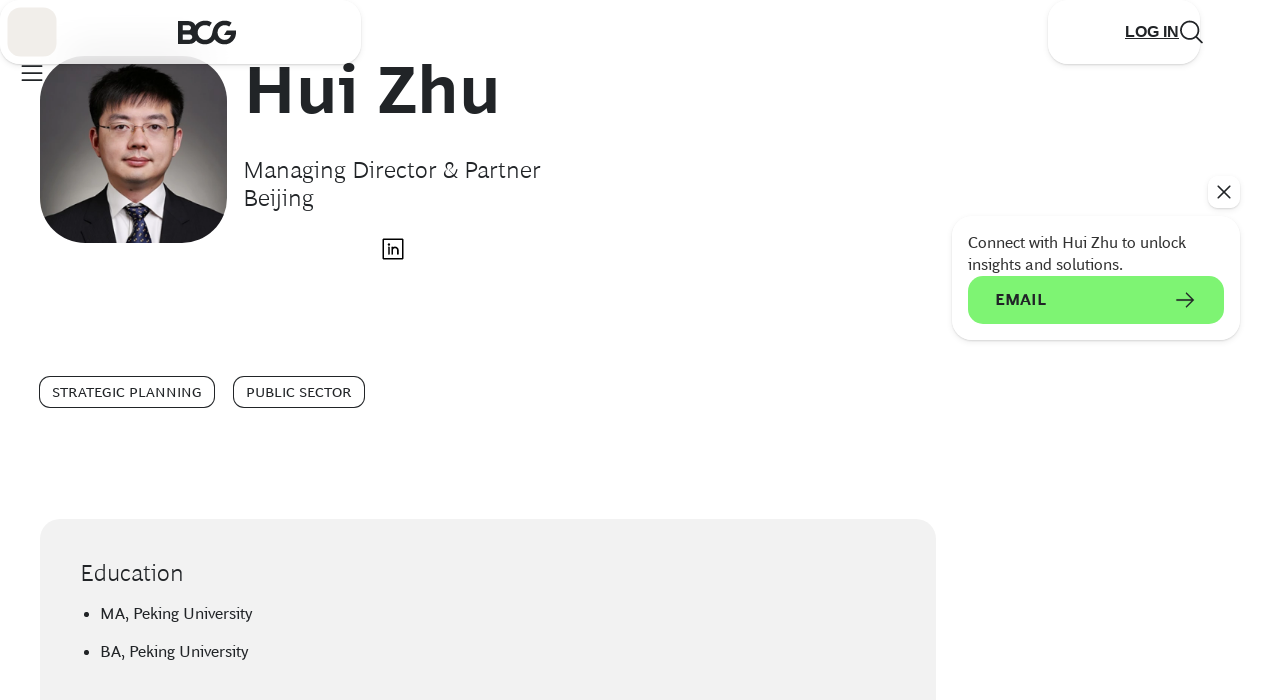

--- FILE ---
content_type: application/javascript
request_url: https://www.bcg.com/-1QLejSnlekj/2T8gycjAgg/H6/J7bizpw2DtkVpf/MBUmAQ/HR1CDyd/hGg0C
body_size: 165656
content:
(function(){if(typeof Array.prototype.entries!=='function'){Object.defineProperty(Array.prototype,'entries',{value:function(){var index=0;const array=this;return {next:function(){if(index<array.length){return {value:[index,array[index++]],done:false};}else{return {done:true};}},[Symbol.iterator]:function(){return this;}};},writable:true,configurable:true});}}());(function(){O0();QRX();OxX();var l8=function(K1,FS){return K1+FS;};var Hz=function(Tk){var Qw='';for(var FT=0;FT<Tk["length"];FT++){Qw+=Tk[FT]["toString"](16)["length"]===2?Tk[FT]["toString"](16):"0"["concat"](Tk[FT]["toString"](16));}return Qw;};var pw=function mB(V2,dB){var Rg=mB;var TT=Ob(new Number(r4),xh);var L1=TT;TT.set(V2+Mj);for(V2;L1+V2!=D0;V2){switch(L1+V2){case X0:{var xz=dB[b9];p2.push(kx);var Ug=tS(WD,[Bd()[Sk(J5)].apply(null,[gB,Fz,bd,BS]),xz[ON[pg]]]);p5(Ok,xz)&&(Ug[lT()[Eg(Dd)].apply(null,[c5,Gg,Rf,Qz])]=xz[Q0[Bd()[Sk(I5)](FR,Pz,qS,bb)]()]),p5(lR,xz)&&(Ug[hb()[jB(GS)](Ih,gS)]=xz[lR],Ug[lT()[Eg(Td)].apply(null,[Mz,tR,hw,Hf])]=xz[bb]),this[Kk()[qd(Pf)].call(null,I2,bd,ln,NT)][lz()[vx(bb)](sg,bk,w2)](Ug);p2.pop();V2-=J4;}break;case V0:{var ld;return p2.pop(),ld=wT,ld;}break;case J0:{V2+=xX;return p2.pop(),rN=vb[Mb],rN;}break;case Pt:{V2+=SO;var Jk=Gd(typeof WJ[Tb()[D8(ln)].apply(null,[Iz,dR])][tN()[Uk(S5)](Gf,NO)],Kk()[qd(Ok)].apply(null,[S8,Iw,Mz,Ik]))?lz()[vx(Ok)].call(null,Af,bb,Ud):Nh()[nh(W2)](Zd,tR,Hf);var rw=fd(typeof WJ[Tb()[D8(ln)](Iz,dR)][tN()[Uk(Iz)](Zx,kR)],Kk()[qd(Ok)](S8,Iw,Mz,Qx))||fd(typeof WJ[Tb()[D8(W2)].call(null,lk,R5)][tN()[Uk(Iz)].apply(null,[Zx,kR])],fd(typeof Kk()[qd(BS)],l8([],[][[]]))?Kk()[qd(Ok)](S8,Iw,Mz,I5):Kk()[qd(bb)](s2,Ww,c8,cN))?lz()[vx(Ok)].apply(null,[Af,bb,UN]):Nh()[nh(W2)](Zd,tR,cN);var VR=Gd(WJ[Tb()[D8(ln)].call(null,Iz,dR)][fd(typeof Tb()[D8(fT)],'undefined')?Tb()[D8(W2)](lk,R5):Tb()[D8(J5)].call(null,Tf,Sw)][sz(typeof B2()[EN(Dd)],'undefined')?B2()[EN(ln)].call(null,bh,dx,Tx,NT):B2()[EN(L8)](Yd,w5,E5,Sz)][Kk()[qd(bk)](Qz,Eb,Wb,Hk)](Tb()[D8(OS)].call(null,lR,hR)),null)?lz()[vx(Ok)](Af,bb,Nx({})):Nh()[nh(W2)].call(null,Zd,tR,NS);var BR=Gd(WJ[Tb()[D8(ln)](Iz,dR)][Tb()[D8(W2)](lk,R5)][B2()[EN(L8)](Yd,w5,E5,TN)][fd(typeof Kk()[qd(NT)],l8([],[][[]]))?Kk()[qd(bk)].apply(null,[Qz,Eb,Wb,jb]):Kk()[qd(bb)](dN,WR,kB,A1)](lT()[Eg(pf)](Nx(qN),cx,Hh,Nx(Nx({})))),null)?fd(typeof lz()[vx(YT)],l8([],[][[]]))?lz()[vx(Ok)](Af,bb,U1):lz()[vx(R2)].apply(null,[mT,s5,xT]):Nh()[nh(W2)](Zd,tR,cN);var Vb=[HR,LN,nb,Jk,rw,VR,BR];var sS=Vb[Nh()[nh(pg)](QB,Yd,lR)](Bd()[Sk(lw)](PT,sw,qz,Ok));var zw;return p2.pop(),zw=sS,zw;}break;case R6:{V2+=fX;if(fd(GN,undefined)&&fd(GN,null)&&dz(GN[Nh()[nh(qN)].call(null,zk,bB,bB)],qN)){try{var df=p2.length;var p1=Nx(Nx(b9));var IN=WJ[Bd()[Sk(Of)](AT,tx,r5,wf)](GN)[tN()[Uk(Xw)](XT,xw)](hb()[jB(pz)](cT,ZS));if(dz(IN[Nh()[nh(qN)].call(null,zk,bB,sw)],xT)){wT=WJ[sz(typeof hb()[jB(Zz)],l8([],[][[]]))?hb()[jB(xT)](f2,nS):hb()[jB(W2)](Vk,XT)](IN[xT],ln);}}catch(ZN){p2.splice(vf(df,Ok),Infinity,EB);}}}break;case HG:{V2-=mn;var GN=dB[b9];p2.push(EB);var wT;}break;case kE:{V2-=hE;return parseInt(...dB);}break;case tv:{V2+=gX;var vb=dB[b9];var Mb=dB[Mj];var Qb=dB[bn];p2.push(DT);WJ[fd(typeof lz()[vx(qN)],'undefined')?lz()[vx(k2)].apply(null,[Kg,I1,JS]):lz()[vx(R2)].apply(null,[NR,g8,lw])][lz()[vx(Xw)](dN,MT,tR)](vb,Mb,tS(WD,[tN()[Uk(BS)].apply(null,[E2,A8]),Qb,Kk()[qd(qN)](kd,mw,ln,Pb),Nx(qN),Nh()[nh(wf)](l1,pb,UN),Nx(qN),lT()[Eg(Wb)](Pz,Fz,D2,Nx(Nx([]))),Nx(qN)]));var rN;}break;case dv:{var cb;p2.push(gg);return cb=[WJ[B2()[EN(cN)].call(null,Mz,nB,n1,Of)][lz()[vx(MT)](b5,Zx,Hk)]?WJ[B2()[EN(cN)].call(null,Mz,nB,n1,J5)][lz()[vx(MT)].apply(null,[b5,Zx,Nx({})])]:lz()[vx(OS)](X6,P1,R2),WJ[B2()[EN(cN)].call(null,Mz,nB,n1,Dd)][Nh()[nh(UN)].apply(null,[pN,dd,Pb])]?WJ[B2()[EN(cN)](Mz,nB,n1,UN)][Nh()[nh(UN)](pN,dd,Gw)]:lz()[vx(OS)](X6,P1,lR),WJ[B2()[EN(cN)].call(null,Mz,nB,n1,AT)][Kk()[qd(mA)](Yd,hr,J5,ln)]?WJ[B2()[EN(cN)].apply(null,[Mz,nB,n1,tR])][Kk()[qd(mA)](Yd,hr,J5,pV)]:lz()[vx(OS)](X6,P1,Nx(Nx(qN))),Gd(typeof WJ[B2()[EN(cN)].apply(null,[Mz,nB,n1,A1])][tN()[Uk(c5)].apply(null,[qs,kN])],Kk()[qd(Ok)](S8,cc,Mz,XT))?WJ[B2()[EN(cN)](Mz,nB,n1,WK)][tN()[Uk(c5)](qs,kN)][Nh()[nh(qN)](HU,bB,UN)]:Bl(Ok)],p2.pop(),cb;}break;case BJ:{var BM=dB[b9];p2.push(Qz);V2+=X;var WM=tS(WD,[sz(typeof Bd()[Sk(DH)],l8(Tb()[D8(lR)].call(null,Gw,tW),[][[]]))?Bd()[Sk(xT)](ql,Ik,Lc,Gf):Bd()[Sk(J5)](gB,W7,HL,BS),BM[qN]]);p5(Ok,BM)&&(WM[sz(typeof lT()[Eg(GS)],'undefined')?lT()[Eg(Yd)](Nx(Nx([])),Wq,Wr,U1):lT()[Eg(Dd)].call(null,AL,Gg,c7,AL)]=BM[Ok]),p5(lR,BM)&&(WM[hb()[jB(GS)](Jr,gS)]=BM[lR],WM[lT()[Eg(Td)](AU,tR,RK,w2)]=BM[bb]),this[Kk()[qd(Pf)].apply(null,[I2,HL,ln,Gw])][lz()[vx(bb)].apply(null,[Ss,bk,bk])](WM);p2.pop();}break;case S6:{V2-=St;return String(...dB);}break;case r0:{p2.push(zM);var HR=WJ[fd(typeof Tb()[D8(X7)],'undefined')?Tb()[D8(ln)](Iz,dR):Tb()[D8(J5)](BW,js)][sz(typeof Tb()[D8(S5)],'undefined')?Tb()[D8(J5)](qH,pI):Tb()[D8(MT)](nS,Pd)]||WJ[Tb()[D8(W2)].apply(null,[lk,R5])][Tb()[D8(MT)](nS,Pd)]?lz()[vx(Ok)].call(null,Af,bb,xH):Nh()[nh(W2)](Zd,tR,Gc);V2-=bt;var LN=Gd(WJ[Tb()[D8(ln)](Iz,dR)][Tb()[D8(W2)].apply(null,[lk,R5])][B2()[EN(L8)].call(null,Yd,w5,E5,WK)][Kk()[qd(bk)].apply(null,[Qz,Eb,Wb,BF])](tN()[Uk(S5)](Gf,NO)),null)?fd(typeof lz()[vx(DH)],'undefined')?lz()[vx(Ok)].call(null,Af,bb,MU):lz()[vx(R2)](gq,hr,DH):Nh()[nh(W2)].apply(null,[Zd,tR,BF]);var nb=Gd(typeof WJ[sz(typeof B2()[EN(bb)],l8([],[][[]]))?B2()[EN(ln)](tL,QM,Lq,GL):B2()[EN(cN)].call(null,Mz,nB,VT,gS)][sz(typeof tN()[Uk(dQ)],l8([],[][[]]))?tN()[Uk(Mz)].call(null,RV,PV):tN()[Uk(S5)].call(null,Gf,NO)],fd(typeof Kk()[qd(Qx)],'undefined')?Kk()[qd(Ok)].call(null,S8,Iw,Mz,dd):Kk()[qd(bb)].call(null,Bc,gl,GW,Td))&&WJ[B2()[EN(cN)].apply(null,[Mz,nB,VT,Qz])][tN()[Uk(S5)].apply(null,[Gf,NO])]?lz()[vx(Ok)].call(null,Af,bb,cN):fd(typeof Nh()[nh(Bs)],l8([],[][[]]))?Nh()[nh(W2)](Zd,tR,OU):Nh()[nh(I5)](zF,Gg,TN);}break;case b0:{var m7=dB[b9];p2.push(SK);var JW=m7[sz(typeof Bd()[Sk(Pf)],l8(Tb()[D8(lR)](Gw,jX),[][[]]))?Bd()[Sk(xT)](bW,jb,fl,FM):Bd()[Sk(W2)].call(null,nL,Qx,UF,ln)]||{};JW[lT()[Eg(pg)].apply(null,[Nx(Ok),cM,JU,ln])]=hb()[jB(Gc)].call(null,UT,MU),delete JW[lz()[vx(28)](549,65,72)],m7[Bd()[Sk(W2)].call(null,nL,YB,UF,ln)]=JW;p2.pop();V2-=AG;}break;case P3:{var kV=dB[b9];p2.push(rc);V2-=jE;var bc=kV[Bd()[Sk(W2)](nL,Pf,XW,ln)]||{};bc[lT()[Eg(pg)](pg,cM,gv,GS)]=hb()[jB(Gc)].call(null,X2,MU),delete bc[lz()[vx(28)](906,65,47)],kV[Bd()[Sk(W2)].call(null,nL,NT,XW,ln)]=bc;p2.pop();}break;case k9:{var lA=dB[b9];p2.push(pr);V2+=B9;var dU=lA[Bd()[Sk(W2)](nL,dV,Cr,ln)]||{};dU[lT()[Eg(pg)](fT,cM,ck,Qx)]=sz(typeof hb()[jB(BF)],l8([],[][[]]))?hb()[jB(xT)](ZI,gQ):hb()[jB(Gc)](zS,MU),delete dU[sz(typeof lz()[vx(4)],'undefined')?lz()[vx(11)].apply(null,[620,597,Nx(Nx(0))]):lz()[vx(28)](1017,65,33)],lA[Bd()[Sk(W2)].apply(null,[nL,OF,Cr,ln])]=dU;p2.pop();}break;case Bv:{var HV=dB[b9];var EI=dB[Mj];var ll=dB[bn];p2.push(cU);WJ[lz()[vx(k2)](q5,I1,Ik)][lz()[vx(Xw)](sH,MT,pQ)](HV,EI,tS(WD,[sz(typeof tN()[Uk(Gf)],l8('',[][[]]))?tN()[Uk(Mz)](NY,z7):tN()[Uk(BS)].apply(null,[E2,Al]),ll,Kk()[qd(qN)](kd,F7,ln,fT),Nx(ON[pg]),Nh()[nh(wf)].apply(null,[kL,pb,Pz]),Nx(qN),lT()[Eg(Wb)].call(null,XT,Fz,jc,xH),Nx(qN)]));var AW;return p2.pop(),AW=HV[EI],AW;}break;}}};var mI=function(){return WJ["Math"]["floor"](WJ["Math"]["random"]()*100000+10000);};var Hv,b9,qt,cX,xn,P,TG,zv,bn,Mj,mX;var YH=function(){return UQ.apply(this,[lj,arguments]);};var hl=function(HA,SU){var UH=WJ["Math"]["round"](WJ["Math"]["random"]()*(SU-HA)+HA);return UH;};var NK=function(WL,RM){return WL|RM;};var Pq=function(){return UQ.apply(this,[wX,arguments]);};var TK=function(){Dl=["=\x40Y","X",";L/","Do","X21,ODJU>5","3\b\"q\x07","*=+D#\vE8J$\x3f+","6D","=^%S\"~\x07Y\r-","h","I#I+;;x\r\"\t!C \nM\"D+-","7xy%_\"1Y"," 4","+C","4c\r/\b-E,*n\tz;;B\f&","+","F s\",+_\x000","\fD8J2=0D\t1","F(3(C\r\'","%.<U","u8\x40+;5D:","","%%%\\#\x07","B>J0","\f\x007Y","!Q","E\"W\"\x3f<C\"\'XO","K9Q(=7\x40&","!Si$D57^","\",U","9(>&+B",",=\rB\r0","I","O:","vgQe\x3f$Z*DXLY0q\"kY\x40|W0(QNe,*\nIL","\f&\x07%h","K(:=%Q&",",(U","9F","","%^","$\x40.90","0D\x00IL",")<","7C\ry8J5\x3f\x3f","!D","VO(d7,r\t \"V","K\x3fV01*","\x07X+\x403","\rY#W\x3f,\n","+p,>\x076Y7K+","0X","K\x3fQ\"","*\x07\rq1a\rd\r*z\f<2\x00A:\"k!A/d=$,0u2\"`i,98q\"\n,#w#2)cN \v/!c19*\'B\r!y)(\nq::\'A+f\"q+\" z9$\bMv*[*>2y6igr\x00X#,9\r{ y\rU3\f;\':[00h<lgc)\t$8/W3 \"d,68q\"\n(#s#79c\rN \t\v*z!\x07c49*k\'B*\r!y>(\n0sE:\"A+n\"g$. j92\bB\x07v#[\x00>14y1\vmd\r\x00W+.9\rq0y\ro3\fs;X:\t20kl5\x3f(c*$2/W \"``,98u\"\n,##2)cN \v)\x40!\x07c19*a\'B\r1y)(\nq:: A+f\"q$F z9>\bMv.*[\x00>2y:i`7\x00X/,9\r~ y\nUa)U;\':[00k<l5\x3f(c)\t$;/W3  d,98q\"\n;#s#5)c\rN/\v*z!\x07c2)*k\'Bu\r!y\x3f(\n0qE:\"A+H\"}$. \x00\x4092\bB\x07v.[\x00>0y1Kd\r\x00W+)F\rqI1y\ro3\fs;\':[ 0kl\n5\x3f(c)v$2/W3 \"`j,98r]\n,#E#2)c\vN \v*j!c19*z\'B\r!y)(\nq::1A+f(\"q$: z98\bMv.*[q>2y&i`rRr\r,#v\b\"i;e)0:9U::\"d\bo\b$c)\v1|r<&WC\rd18q8,;D)c\rqX{Qw\x00\x002\x00k\rH*t\x00,2\x00e\b\x3f7+d\t3q)\r# q:>4M\rdwo*q\r%2t82\"`\'jG)\x00764c12\x07Z.H2=.\tt\n1\"q!2!R;d\t3q)\f(2q;*&Y/d5, _#\x00\n#5t2\"kUr}\v,4{!*k\rd1&S)\x00H\x072 }\'W2;\bq)(q4C\"g/d0#q)\x00>2y12\rk~d*q\":\rq2F.H#n9$*;2\x07S4.F\rd%v-7# q:;1{\rd\x3f)(d.1%2z\x07=]09\x00=,<q12.[\tV$\x00D#;2\x07b\x40+k/F6%x4,0\'t\"{\rd(*q)Y#t82\"`w!*q),)W\b\"i/a*u),\x3f\tH\x072 I|\x40 1]W\\,2;\"kK*H+\"z\t*;Fd:(\b\x00.:G!L\rt4*u),<H\x072 p\tT\bq*+\n\']6F6M\rm&)S\t!1+o\rd%=*q),\'c\b\"i697/,)Gkq1:\"k\rd\v\x3f*s\v42`=N","*%\x00\x00A*\n[$i$o ev\f\\+\x40_\x07R\x40\na\fXs&9\fA[*","B7\f(U","ax=V","4","11V","","&+^","7\v\v BXP))*\n\x40&\t","\v1\b0U5G)K3","z7,7_7","k\x07!\x07\'DP4D)W&*7m",":7U","P$-","m)K\",9_","4S\t7*","]\x0761\x40","C\"A\"&=t*","H9Q316","o\x00\'\n","1\fy7","T*0N","7\x00","E\"S(7;C\v+\f#U","W4 -Wx)F\"7.T","%Vg07\tc(YSD9Hg(9\x07E\rcdD\t\n\x40531C,=%]","Z$D","\v+\f#U","N<","U/\f!","\r","/J)*1E\r","\x00X\"D*;","#;4W\t7\b*-U","(Y7\b1\x40","$c%\t$5","7","8d","I$\x404","3U\n^L#:=","767U","Q`mXZJHihfqrBhs7p`Op","7[","<J.0,B<:","0-^S","7:","\"D/E/","\nO\"Q;1\fX","I>\x40&*=$R&\x07b<","q\x00OD>*_","\x3f=_:\\\x40q\x07I","\f\x40\b _","0\x3f,^-;!C\fD\tW51*","F9\x40\v;6\fD\x00",";&","Q\x00\"ZK21\fX","\rC)A","\x00O-I36\b\x07E*>%^F-Q.16","\x07=\x40","TKL*;+Q3","3U4/x)K#;*B","99]\t","Z-K","S\x07","\\ ","Y&","L4\n1U\x076BSO","\'S\x00","4o+\f0_","\vO)I","^D5\x3f5D\r1","o>W(,xH1\f0YCE.C2-;\nD,S/U\t\x00M","n,<b\"\x07","=D\"\x07R+O-W3<=\nD<*\x007D","/U\t\f]\"","!I","T3C4\x40+\f9Y\x07","B\x076","7",",S","Q\x005O>V.16","O\"L23","yw","!U0S\"Q/;+C","/D3=0\'_\v",".L(3=B ,#\r^\nM$Q","\v\"XE!","]","8\x40\x3f*9U\t","V\x07","\x00 Y7\\%F\"-","\b2Y4E>N\",","7W&M\'%\\S3F9B.0x=Y\f&SUX)W","I*U"];};var qc=function(){return UQ.apply(this,[w0,arguments]);};var fL=function(){return UQ.apply(this,[Z9,arguments]);};var XK=function(HB){return void HB;};var jM=function(){return ["\x6c\x65\x6e\x67\x74\x68","\x41\x72\x72\x61\x79","\x63\x6f\x6e\x73\x74\x72\x75\x63\x74\x6f\x72","\x6e\x75\x6d\x62\x65\x72"];};var zH=function(){sK=[];};var KA=function(){return ["\x6c\x65\x6e\x67\x74\x68","\x41\x72\x72\x61\x79","\x63\x6f\x6e\x73\x74\x72\x75\x63\x74\x6f\x72","\x6e\x75\x6d\x62\x65\x72"];};var XY=function(wL,jA){return wL[fr[bb]](jA);};var p5=function(Hs,nM){return Hs in nM;};var wW=function(LQ){if(WJ["document"]["cookie"]){try{var hA=""["concat"](LQ,"=");var sF=WJ["document"]["cookie"]["split"]('; ');for(var tQ=0;tQ<sF["length"];tQ++){var rM=sF[tQ];if(rM["indexOf"](hA)===0){var LL=rM["substring"](hA["length"],rM["length"]);if(LL["indexOf"]('~')!==-1||WJ["decodeURIComponent"](LL)["indexOf"]('~')!==-1){return LL;}}}}catch(q7){return false;}}return false;};var gK=function kW(Cs,DI){'use strict';var QF=kW;switch(Cs){case MJ:{var Xc=DI[b9];p2.push(R7);var rl;return rl=tS(WD,[B2()[EN(R2)].call(null,J5,OQ,Bq,A1),Xc]),p2.pop(),rl;}break;case Hv:{return this;}break;case G4:{return this;}break;case M0:{p2.push(Pf);var LW;return LW=lT()[Eg(TN)].apply(null,[Nx(Ok),mY,fM,Nx({})]),p2.pop(),LW;}break;case DX:{var YV=DI[b9];p2.push(gg);var vI=WJ[lz()[vx(k2)](Dk,I1,pb)](YV);var wA=[];for(var xY in vI)wA[lz()[vx(bb)](wY,bk,Nx(Ok))](xY);wA[fd(typeof tN()[Uk(lR)],l8('',[][[]]))?tN()[Uk(Qx)](ZS,wH):tN()[Uk(Mz)](L8,gW)]();var tM;return tM=function wl(){p2.push(cV);for(;wA[fd(typeof Nh()[nh(AU)],l8('',[][[]]))?Nh()[nh(qN)](pR,bB,WK):Nh()[nh(I5)](IB,gF,dV)];){var j7=wA[hb()[jB(XT)].apply(null,[jN,OF])]();if(p5(j7,vI)){var PA;return wl[tN()[Uk(BS)](E2,Eb)]=j7,wl[lT()[Eg(AT)].apply(null,[Nx(Nx({})),w2,sB,R2])]=Nx(Ok),p2.pop(),PA=wl,PA;}}wl[fd(typeof lT()[Eg(R2)],l8([],[][[]]))?lT()[Eg(AT)](Gw,w2,sB,Pz):lT()[Eg(Yd)].call(null,OU,Ql,tI,bB)]=Nx(qN);var Y7;return p2.pop(),Y7=wl,Y7;},p2.pop(),tM;}break;case VD:{p2.push(fI);this[fd(typeof lT()[Eg(L8)],'undefined')?lT()[Eg(AT)].apply(null,[Nx(Nx({})),w2,Yr,Nx(Nx(Ok))]):lT()[Eg(Yd)](GL,WR,Ec,AL)]=Nx(qN);var Pr=this[Kk()[qd(Pf)](I2,qh,ln,W2)][qN][Bd()[Sk(W2)].call(null,nL,bb,DR,ln)];if(sz(lT()[Eg(dd)](Nx(Nx(qN)),RH,xx,L8),Pr[sz(typeof lT()[Eg(I1)],l8([],[][[]]))?lT()[Eg(Yd)](SA,EY,pQ,ZS):lT()[Eg(pg)](AL,cM,JR,gS)]))throw Pr[lz()[vx(Of)](bz,w2,k2)];var HI;return HI=this[fd(typeof Tb()[D8(Fz)],'undefined')?Tb()[D8(Gc)](dM,hk):Tb()[D8(J5)](S5,ks)],p2.pop(),HI;}break;case PD:{var GF=DI[b9];p2.push(zK);var NV;return NV=GF&&kr(Nh()[nh(cN)](lg,Hk,Nx(Ok)),typeof WJ[fd(typeof Nh()[nh(Fz)],'undefined')?Nh()[nh(Xw)].call(null,vY,I1,Mz):Nh()[nh(I5)].call(null,UK,jr,sw)])&&sz(GF[tN()[Uk(Ok)](Gw,sr)],WJ[Nh()[nh(Xw)].call(null,vY,I1,A1)])&&fd(GF,WJ[fd(typeof Nh()[nh(dd)],'undefined')?Nh()[nh(Xw)](vY,I1,bB):Nh()[nh(I5)](ds,Hk,pQ)][lz()[vx(lR)](Vh,Qx,Hf)])?lz()[vx(dd)](k7,AI,kB):typeof GF,p2.pop(),NV;}break;case W6:{var Gr=DI[b9];return typeof Gr;}break;case R:{var ps=DI[b9];var QW=DI[Mj];var zl=DI[bn];p2.push(gg);ps[QW]=zl[fd(typeof tN()[Uk(OU)],l8('',[][[]]))?tN()[Uk(BS)].apply(null,[E2,fK]):tN()[Uk(Mz)].apply(null,[ml,pH])];p2.pop();}break;case nZ:{var XU=DI[b9];var SF=DI[Mj];var tA=DI[bn];return XU[SF]=tA;}break;case Pj:{var SI=DI[b9];var Kr=DI[Mj];var Ur=DI[bn];p2.push(NH);try{var Sc=p2.length;var MH=Nx(Nx(b9));var TY;return TY=tS(WD,[lT()[Eg(pg)](tx,cM,YU,Nx(Nx(qN))),hb()[jB(Gc)](SR,MU),lz()[vx(Of)](xA,w2,YT),SI.call(Kr,Ur)]),p2.pop(),TY;}catch(Zr){p2.splice(vf(Sc,Ok),Infinity,NH);var K7;return K7=tS(WD,[lT()[Eg(pg)].apply(null,[mY,cM,YU,wf]),lT()[Eg(dd)](dd,RH,cs,YT),lz()[vx(Of)](xA,w2,I1),Zr]),p2.pop(),K7;}p2.pop();}break;case c4:{return this;}break;case kO:{var ZH=DI[b9];p2.push(UF);var gI;return gI=tS(WD,[B2()[EN(R2)].call(null,J5,OQ,CW,xH),ZH]),p2.pop(),gI;}break;case WD:{return this;}break;case b9:{return this;}break;case qO:{var QI;p2.push(VF);return QI=fd(typeof lT()[Eg(Dd)],l8('',[][[]]))?lT()[Eg(TN)].apply(null,[pb,mY,g2,Nx(qN)]):lT()[Eg(Yd)](Nx(Nx(qN)),HW,Nl,Nx([])),p2.pop(),QI;}break;case sm:{var Cq=DI[b9];p2.push(Jc);var OM=WJ[lz()[vx(k2)](jk,I1,wf)](Cq);var kM=[];for(var Xq in OM)kM[lz()[vx(bb)](Cd,bk,Zz)](Xq);kM[tN()[Uk(Qx)](ZS,Q2)]();var fU;return fU=function Wc(){p2.push(dY);for(;kM[Nh()[nh(qN)](SR,bB,Dd)];){var s7=kM[sz(typeof hb()[jB(TN)],l8('',[][[]]))?hb()[jB(xT)](XI,dA):hb()[jB(XT)].call(null,fN,OF)]();if(p5(s7,OM)){var nK;return Wc[sz(typeof tN()[Uk(JS)],l8([],[][[]]))?tN()[Uk(Mz)].apply(null,[CK,hs]):tN()[Uk(BS)].apply(null,[E2,qF])]=s7,Wc[lT()[Eg(AT)].apply(null,[Nx({}),w2,Tc,BS])]=Nx(Ok),p2.pop(),nK=Wc,nK;}}Wc[fd(typeof lT()[Eg(bI)],'undefined')?lT()[Eg(AT)](Ik,w2,Tc,JS):lT()[Eg(Yd)](Gw,xV,Hk,I1)]=Nx(ON[pg]);var qK;return p2.pop(),qK=Wc,qK;},p2.pop(),fU;}break;case AD:{p2.push(nH);this[lT()[Eg(AT)](OU,w2,XQ,Td)]=Nx(qN);var WF=this[Kk()[qd(Pf)](I2,hq,ln,cN)][ON[pg]][Bd()[Sk(W2)].apply(null,[nL,NT,fQ,ln])];if(sz(lT()[Eg(dd)].call(null,w2,RH,sl,gS),WF[lT()[Eg(pg)](dV,cM,Qr,AT)]))throw WF[lz()[vx(Of)].apply(null,[pB,w2,w2])];var BA;return BA=this[Tb()[D8(Gc)].call(null,dM,XM)],p2.pop(),BA;}break;case Qv:{var OI=DI[b9];p2.push(VA);var zY;return zY=OI&&kr(fd(typeof Nh()[nh(W2)],'undefined')?Nh()[nh(cN)].call(null,tY,Hk,qN):Nh()[nh(I5)].call(null,zM,qH,Sz),typeof WJ[Nh()[nh(Xw)](Sl,I1,Nx(Nx(Ok)))])&&sz(OI[sz(typeof tN()[Uk(TN)],'undefined')?tN()[Uk(Mz)](FV,GL):tN()[Uk(Ok)](Gw,PH)],WJ[Nh()[nh(Xw)].call(null,Sl,I1,Nx(qN))])&&fd(OI,WJ[Nh()[nh(Xw)](Sl,I1,AL)][lz()[vx(lR)](th,Qx,YT)])?lz()[vx(dd)].call(null,HK,AI,gS):typeof OI,p2.pop(),zY;}break;case BE:{var Wl=DI[b9];return typeof Wl;}break;case U:{var LA=DI[b9];var bF=DI[Mj];var Vc=DI[bn];p2.push(cI);LA[bF]=Vc[tN()[Uk(BS)].apply(null,[E2,xN])];p2.pop();}break;case rE:{var xq=DI[b9];var sA=DI[Mj];var zI=DI[bn];return xq[sA]=zI;}break;case C9:{var Js=DI[b9];var lK=DI[Mj];var l7=DI[bn];p2.push(KK);try{var MV=p2.length;var JF=Nx(Nx(b9));var Tq;return Tq=tS(WD,[fd(typeof lT()[Eg(dL)],'undefined')?lT()[Eg(pg)](NT,cM,Az,Nx(Ok)):lT()[Eg(Yd)](I1,XL,xL,NT),hb()[jB(Gc)](Bx,MU),lz()[vx(Of)](zk,w2,xT),Js.call(lK,l7)]),p2.pop(),Tq;}catch(LH){p2.splice(vf(MV,Ok),Infinity,KK);var hH;return hH=tS(WD,[lT()[Eg(pg)](kB,cM,Az,xT),sz(typeof lT()[Eg(Xw)],'undefined')?lT()[Eg(Yd)](Nx(Nx([])),RK,Vl,AU):lT()[Eg(dd)].call(null,pV,RH,Pc,Of),lz()[vx(Of)](zk,w2,Nx(qN)),LH]),p2.pop(),hH;}p2.pop();}break;case Zj:{return this;}break;}};var CA=function(){if(WJ["Date"]["now"]&&typeof WJ["Date"]["now"]()==='number'){return WJ["Math"]["round"](WJ["Date"]["now"]()/1000);}else{return WJ["Math"]["round"](+new (WJ["Date"])()/1000);}};var UQ=function jQ(Q7,Xs){var Or=jQ;do{switch(Q7){case vD:{for(var DF=qN;hW(DF,cl.length);++DF){Nh()[cl[DF]]=Nx(vf(DF,I5))?function(){return tS.apply(this,[lj,arguments]);}:function(){var vV=cl[DF];return function(dH,kq,TW){var SY=Oc.apply(null,[dH,kq,SA]);Nh()[vV]=function(){return SY;};return SY;};}();}Q7+=Ct;}break;case tD:{return xK;}break;case E0:{while(hW(NQ,SH.length)){tN()[SH[NQ]]=Nx(vf(NQ,Mz))?function(){return tS.apply(this,[Qv,arguments]);}:function(){var Ll=SH[NQ];return function(HF,IA){var n7=Jl(HF,IA);tN()[Ll]=function(){return n7;};return n7;};}();++NQ;}Q7=fO;}break;case dE:{if(hW(PW,DA.length)){do{hb()[DA[PW]]=Nx(vf(PW,xT))?function(){return tS.apply(this,[EZ,arguments]);}:function(){var bY=DA[PW];return function(PB,Fr){var BI=Hl(PB,Fr);hb()[bY]=function(){return BI;};return BI;};}();++PW;}while(hW(PW,DA.length));}Q7=fO;}break;case wO:{while(hW(DK,AV[Rs[qN]])){Bd()[AV[DK]]=Nx(vf(DK,xT))?function(){Jq=[];jQ.call(this,lj,[AV]);return '';}:function(){var FH=AV[DK];var jV=Bd()[FH];return function(ss,DQ,VI,sW){if(sz(arguments.length,qN)){return jV;}var YM=jQ(S4,[ss,Ik,VI,sW]);Bd()[FH]=function(){return YM;};return YM;};}();++DK;}Q7=fO;}break;case QZ:{Q7-=j4;return QL;}break;case jm:{Q7-=JJ;return jK;}break;case Am:{if(hW(EQ,OK.length)){do{Tb()[OK[EQ]]=Nx(vf(EQ,J5))?function(){return tS.apply(this,[R,arguments]);}:function(){var qM=OK[EQ];return function(SL,VL){var bs=PF(SL,VL);Tb()[qM]=function(){return bs;};return bs;};}();++EQ;}while(hW(EQ,OK.length));}Q7=fO;}break;case IX:{while(dz(Zc,qN)){if(fd(OH[Rs[lR]],WJ[Rs[Ok]])&&Sr(OH,cL[Rs[qN]])){if(kr(cL,Jq)){xK+=jQ(kO,[LV]);}return xK;}if(sz(OH[Rs[lR]],WJ[Rs[Ok]])){var Zs=ZV[cL[OH[qN]][qN]];var Xl=jQ.apply(null,[S4,[OH[Ok],Zs,l8(LV,p2[vf(p2.length,Ok)]),Zc]]);xK+=Xl;OH=OH[qN];Zc-=tS(b9,[Xl]);}else if(sz(cL[OH][Rs[lR]],WJ[Rs[Ok]])){var Zs=ZV[cL[OH][qN]];var Xl=jQ(S4,[qN,Zs,l8(LV,p2[vf(p2.length,Ok)]),Zc]);xK+=Xl;Zc-=tS(b9,[Xl]);}else{xK+=jQ(kO,[LV]);LV+=cL[OH];--Zc;};++OH;}Q7-=m6;}break;case B3:{Q7=Am;var OK=Xs[b9];E7(OK[qN]);var EQ=qN;}break;case wX:{var DA=Xs[b9];Q7=dE;LK(DA[qN]);var PW=qN;}break;case R:{Q7+=EO;return [Bl(J5),cN,Bl(Xw),bB,Bl(pg),cN,Bl(k2),[wf],Bl(R2),wf,Bl(bb),qN,Bl(k2),Mz,Bl(R2),pg,J5,R2,Bl(BS),Bl(Mz),Xw,qN,GL,Bl(Yd),Bl(Pf),Dd,Bl(cN),lR,lR,Ok,Bl(lR),Wb,Bl(R2),Ok,Bl(Pf),Bl(bb),Bl(Mz),Bl(BS),NS,Bl(lR),bb,Bl(Ok),Bl(Ok),Bl(Mz),Mz,BS,lR,R2,Bl(GS),lR,Bl(cN),k2,lw,qN,k2,Bl(L8),[Mz],[bb],bB,Bl(I5),R2,Bl(Of),Of,Bl(R2),Gw,Bl(GL),k2,Bl(W7),mA,Bl(J5),Bl(AI),Bl(Mz),DH,Bl(lw),Bl(wf),NS,AT,k2,Bl(cN),Bl(TN),[Mz],Bl(A1),Gw,NT,Bl(k2),[R2],Bl(Ok),Bl(AI),[Wb],Of,Gc,Bl(pQ),W2,R2,Bl(Ok),Bl(xT),OF,J5,R2,Bl(tx),Bl(Xw),Yd,Bl(Qx),TN,Bl(bb),xT,Bl(xT),xT,xT,Bl(Mz),Bl(R2),Bl(pg),RH,Bl(wf),xT,lw,Bl(Wb),Ok,Ok,pg,Bl(lw),GS,qN,Bl(W2),xT,Bl(J5),Bl(U1),Gc,Of,cN,lR,Bl(Wb),Bl(Pz),[Wb],P1,xT,Bl(wf),Bl(bb),Mz,Bl(lR),R2,lR,Bl(k2),ln,[qN],[Ok],Bl(qs),QU,Bl(J5),k2,lR,Bl(lR),J5,Bl(fT),UN,Ok,Bl(bB),bB,Bl(Yd),W2,Bl(W2),Mz,BS,Bl(OU),Gf,Bl(Xw),R2,Bl(Wb),J5,BS,Bl(Ok),Bl(OU),Hk,Bl(lR),bB,Bl(cN),xT,Bl(Pz),JS,bb,Bl(AL),I1,bb,xT,Bl(k2),R2,qN,k2,Wb,Bl(lR),bb,Bl(I5),Bl(J5),Yd,[bb],xH,Mz,Bl(bb),Bl(I5),Mz,BS,Bl(dd),Bl(R2),k2,Bl(J5),PM,Ok,Bl(Ok),Bl(Yl),Bl(wf),pV,Bl(wf),Bl(bb),Bl(OF),pz,Mz,Ok,Bl(xT),Bl(xT),Bl(cN),Yd,wf,Bl(vl),Gc,W2,Bl(lw),R2,Bl(bb),Bl(xT),Bl(AI),w2,bB,qN,Bl(Yd),W2,bb,I5,Bl(OU),[bB],UN,Bl(bb),lR,Bl(k2),Bl(I5),bb,Bl(AI),[Pf],P1,[xT],[R2],Bl(U1),vl,xT,xT,Ok,Bl(bB),k2,Bl(R2),lR,Bl(Fz),Bl(Qx),Ik,Gc,Bl(pQ),JS,bb,Bl(Xw),Ok,k2,Bl(AL),[bB],PM,bb,Bl(U1),vl,[xT],[R2],Bl(O7),Bl(Wb),[Pf],Yl,cN,qN,Bl(cN),Gw,Bl(fT),JS,Bl(k2),W2,Bl(xT),Bl(lR),cN,Bl(Ok),Bl(UN),dV,W2,Bl(lR),Ok,Bl(OU),Pz,Bl(J5),lw,Bl(cN),Bl(U1),w2,Bl(w2),SA,Bl(W2),pb,Bl(Wb),Bl(R2),k2,Bl(bb),Bl(Gq),SA,[xT],bB,Bl(xT),bb,Bl(lw),Bl(OF),Ok,Bl(Mz),dV,Bl(W2),Yd,Bl(Wb),J5,Bl(R2),Bl(S5),Bl(wf),Bl(bb),xT,xT,bB,xT,Ok,Bl(bb),bB,Bl(Xw),Bl(W2),bB,Bl(k2),Mz,Bl(ln),Ok,k2,Bl(k2),k2,Bl(bB),ln,xT,Bl(W2),Mz,Bl(lR),Bl(Xw),k2,Bl(qs),pb,Bl(lR),Mz,BS,Bl(c5),AT,bB,Bl(bB),Bl(lR),Yd,Bl(NS),bk,Bl(lR),Ok,Bl(Hf),NT,BS,Bl(lR),Bl(bb),Ok,Mz,Bl(Hf),R2,R2,Mz,Bl(Pf),Xw,Ok,[k2],Bl(YT),P1,xT,Bl(W2),Mz,Ok,Bl(bB),lR,W2,Bl(bb),qN,xT,[Ok],[cN],Bl(W2),bb,Mz,Bl(xT),Bl(Yd),Xw,Ok,A1,bb,Bl(Mz),Bl(I5),Mz,BS,Bl(bB),bB,[bb],Bl(Yl),Bl(xH),DY,Bl(Ok),bb,lR,Bl(lR),Bl(cN),W2,R2,Bl(tx),Bl(I5),Bl(J5),ln,Mz,Bl(bb),Bl(Yd),BS,Bl(lR),xH,Bl(AT),ln,Mz,Bl(bb),Bl(Xw),Yd,Bl(jb),jb,qN,Bl(lR),Bl(Mz),Bl(J5),bB,Bl(Ok),Bl(Yd),Bl(xT),W2,bb,Bl(J5),Bl(Ok),Bl(Hf),L8,lR,Bl(qs),L8,Bl(AU),QU,BS,Bl(W2),cN,Bl(Yd),xT,Ok,R2,Bl(Yd),Bl(lR),cN,Ok,Bl(bb),Bl(k2),[I5],Bl(xT),Ok,[I5],Bl(k2),Bl(Ok),cN,Bl(wf),lR,bb,Yd,Bl(bB),Fz,GL,Bl(wf),Mz,Bl(Yl),qN,GL,Bl(Xw),J5,Bl(J5),Mz,Bl(xT),Wb,Bl(W2),Bl(Xw),pg,Bl(J5),Mz,Bl(xT),Bl(cN),Yd,qN,Bl(R2),Bl(Ok),bk,[k2],Bl(Gw),TN,xT,[bb],Bl(NT),[Yd],bB,qN,Bl(bB),lR,xT,Bl(Hf),[Yd],qN,cN,Bl(I5),Bl(R2),Gw,Bl(lR),Bl(xT),Bl(Mz),Bl(lR),Ok,Wb,Bl(lw),qN,bb,J5,xT,Bl(ln),xT,xT,Bl(J5),Bl(W2),qN,Wb,Bl(Ok),Bl(R2),Bl(lR),bB,Bl(wf),GL,Bl(Yd),AT,TN,Bl(Pb),Bl(lR),J5,Bl(AU),Hf,Bl(Wb),Bl(I5),I5,Bl(W2),Bl(cN),Gc,Bl(Mz),Bl(R2),Xw,Bl(lw),BS,Mz,Ok,W2,Bl(PM),I5,Bl(xT),bb,xT,Bl(xT),ln,Bl(R2),Bl(bb),GL,Bl(wf),xT,Bl(J5),Bl(Ok),Bl(Wb),wf,Bl(W2),Bl(BS),Bl(Ok),dd,Bl(Mz),Bl(cN),Mz,Bl(ln),R2,bb,k2,Bl(W2),Bl(wf),Bl(bb),xT,xT,Bl(Ok),Bl(Ok),lR,BS,Bl(lR),Bl(Xw),W2,lR,J5,Bl(cN),Bl(wf),pV,J5,qN,BS,bb,Bl(k2),ln,[qN],Bl(k2),W2,lR,J5,Bl(cN),Bl(Of),QU,Bl(Yd),W2,qN,Gw,Bl(wf),Bl(bb),lR,Xw,Bl(Mz),k2,Bl(cN),k2,Bl(bB),GL,Bl(Pf),Yd,Bl(Mz),J5,I5,Bl(lw),J5,Yd,Bl(J5),Bl(R2),cN,[bb],xT,xT,Bl(Xw),k2,lR,Bl(TN),bB,R2,Bl(I5),Bl(R2),lR,lR,W2,Bl(W2),Mz,BS,Bl(BF),cN,bB,Bl(I5),R2,qN,qN,Ok,mA,Bl(A1),Ok,W2,Bl(wf),xT,lw,qN,qN];}break;case FE:{for(var ws=qN;hW(ws,vF.length);++ws){lT()[vF[ws]]=Nx(vf(ws,Yd))?function(){return tS.apply(this,[QO,arguments]);}:function(){var Qs=vF[ws];return function(DM,GQ,bQ,tH){var J7=dq(Td,GQ,bQ,wf);lT()[Qs]=function(){return J7;};return J7;};}();}Q7+=X9;}break;case N4:{return [[Bl(ln),Bl(J5),J5,bb,Bl(bb),R2,xT,Bl(pg),xT,Bl(J5),k2,Bl(J5),Bl(lR)],[qN,k2,Bl(R2),wf,Ok,Bl(AT),ln,bB,Bl(R2),Mz],[],[Bl(R2),BS,Bl(Ok)],[I5,Bl(xT),Ok,I5],[R2,Bl(Yd),k2,Bl(cN)],[],[],[],[NS,Bl(Ok),qN,Bl(Mz),Bl(lR),cN],[],[Ok,ln,Bl(J5)],[c5,Of,Mz,Bl(Xw),Bl(pV)],[cN,Bl(k2),Bl(BS),lR],[],[qs,Bl(cN),Mz,BS],[pQ,Ok,Bl(Ok),Bl(w2)],[Bl(L8),NS,Bl(Ok)],[Bl(TN),NS,Bl(Ok)],[OU,Bl(xT),Bl(JS)]];}break;case XD:{return [S5,Bl(Ok),bB,Bl(pV),pg,Bl(xT),Bl(cN),Yd,Bl(lR),k2,Bl(R2),lR,J5,Bl(R2),[BS],lR,Bl(bb),Bl(R2),cN,Bl(wf),cN,bk,xT,Bl(R2),Bl(bb),bb,Bl(BS),Bl(lR),bB,[Ok],Ok,Bl(bB),cN,lR,Bl(BF),lw,I5,Bl(W2),Xw,Ok,Bl(bB),Wb,bb,qN,qN,Bl(R2),Ok,bb,J5,J5,Mz,Bl(R2),Wb,Bl(R2),Ok,Bl(bb),bB,Bl(Yd),ln,Bl(c5),Dd,Yd,I5,Ok,Bl(bb),Bl(k2),Bl(wf),TN,Bl(xT),qN,Bl(Ok),bb,lR,Bl(Yd),Bl(Ok),Bl(cN),pg,[lR],I5,Bl(Xw),Gc,Bl(lR),Bl(R2),Bl(dd),GL,k2,Bl(k2),BS,Bl(lR),k2,Bl(lR),Yd,Bl(jb),jb,qN,Bl(lR),Bl(Mz),Bl(J5),bB,Bl(Ok),Bl(Yd),Bl(Ok),Pf,Ok,lR,k2,Bl(cN),Mz,Bl(Yd),Yd,Mz,Bl(Xw),BS,Mz,Mz,J5,Bl(W2),Bl(W2),k2,Bl(cN),[BS],[Wb],bb,Bl(O7),Bl(R2),qN,Bl(lR),Yd,Bl(L8),[I5],Bl(Pb),Fz,Bl(c5),dd,xT,ln,Bl(bb),Bl(I5),Bl(R2),Gw,Bl(Mz),bB,Bl(I5),xT,Bl(W2),Bl(I5),Mz,[ln],xT,Bl(DH),Ud,Mz,Bl(J5),k2,Bl(Wb),Bl(lR),J5,Bl(Yl),NT,BS,Bl(lR),Bl(Mz),Bl(I5),Xw,Ok,cN,Bl(k2),Bl(BS),lR,Bl(lw),Ud,Yd,Bl(bB),J5,Bl(xH),Yd,bB,Bl(R2),BS,lR,Bl(R2),Ok,J5,Wb,qN,[R2],Bl(BF),NT,Bl(k2),[BS],Bl(Ok),Bl(J5),qs,Bl(R2),Xw,Bl(W2),Bl(W2),Mz,BS,Bl(Ok),Bl(Ok),Bl(bb),Bl(BS),GL,Bl(I5),Bl(xT),I5,Bl(xT),Ok,I5,Bl(xT),Ok,I5,Bl(Mz),Bl(Mz),J5,I5,Ok,Bl(BS),Bl(k2),Wb,Bl(W2),xT,Bl(lR),Ok,J5,W2,Bl(bB),Bl(J5),Gc,ln,Bl(bb),Bl(lR),Bl(W2),Bl(U1),Pb,bB,W2,lR,xT,Bl(Yd),Bl(U1),Qx,bk,Xw,Bl(W2),Mz,Bl(xT),Ok,Bl(DY),S5,bB,Bl(I5),wf,Bl(wf),k2,ln,Mz,Bl(Pf),Yd,Bl(xT),qN,xT,Bl(Wb),Bl(J5),Bl(ln),Ok,Ok,bb,xT,Bl(Mz),Bl(Ok),Bl(Xw),Mz,BS,Bl(ln),[lR],J5,A1,Bl(P1),bb,bb,Bl(J5),BS,Bl(R2),I5,Bl(W2),[qN],qs,Bl(cN),Mz,BS,ln,Bl(xH),R2,R2,Bl(NT),Dd,R2,Bl(Mz),wf,Bl(Mz),Bl(R2),bB,Bl(Yd),Bl(Ok),Wb,Bl(bb),Bl(lR),xT,Bl(bb),Bl(lR),W2,Bl(TN),DH,lR,Bl(Td),pg,[lR],J5,lR,cN,Bl(R2),k2,Bl(cN),Bl(BF),[I5],Yd,Bl(k2),Bl(I5),bB,Bl(Yd),J5,Bl(BS),Bl(lR),Yd,Bl(lw),lw,Bl(bB),cN,Bl(R2),Bl(lR),Yd,Bl(Ok),[qN],jb,Bl(lw),lR,R2,I5,[Ok],Ok,Bl(lR),Bl(k2),qN,Yd,Bl(jb),Hf,qN,Xw,Bl(k2),Xw,qN,Bl(bb),Mz,Bl(R2),qN,Bl(Mz),k2,Bl(bB),lR,bb,qN,xT,R2,[Ok],Bl(k2),R2,Bl(k2),R2,Mz,Bl(GL),k2,bb,Bl(Xw),bb,Ok,Bl(Ok),Mz,R2,Bl(Yd),k2,Bl(cN),bB,Bl(xT),bb,Bl(AL),AL,Bl(k2),Xw,lR,Bl(Mz),W2,Bl(OU),vl,ln,Bl(UN),pQ,Ok,xT,Bl(OU),w2,k2,Bl(pQ),JS,Bl(k2),W2,Bl(xT),Bl(lR),cN,Bl(R2),Bl(bb),Bl(Ok),Bl(bb),Bl(BS),GL,Bl(Mz),lR,Bl(k2),Xw,qN,qN,Yd,Bl(xT),Bl(lR),Ok,Wb,Bl(J5),Bl(Wb),cN,Bl(k2),lR,R2,Bl(Pb),bk,Bl(xT),qN,Ok,Mz,qN,Bl(Ik),Bl(Xw),Xw,Ud,Bl(xT),R2,xT,Bl(fT),c5,Of,Bl(R2),Gw,Bl(GL),k2,Xw,Bl(bb),Bl(AT),jb,Bl(PM),Bl(lR),Bl(GL),DH,Dd,Mz,Bl(Mz),k2,Bl(cN),R2,Bl(mA),c5,Of,Mz,[ln],Bl(pQ),Hf,NS,Bl(Ok),BS,Bl(bB),W2,xT,Bl(Mz),k2,Bl(xT),BS,Bl(wf),xT,Bl(xT),Bl(lR),k2,Bl(R2),lR,J5,L8,Bl(J5),Bl(R2),cN,[Ok],pg,Bl(wf),Xw,[R2],Wb,Bl(W2),Ok,Bl(NS),AU,Bl(wf),Bl(bb),Bl(dd),xT,Bl(bb),Gc,Bl(W2),Mz,Bl(xT),Bl(Hf),Hf,W2,Bl(wf),k2,Bl(L8),Dd,wf,Bl(Xw),L8,qN,Bl(I5),Bl(J5),Bl(lw),cN,Gw,Bl(pb),wf,Xw,qN,Bl(ln),BS,Bl(Ok),Bl(R2),k2,Bl(J5),Xw,Bl(GL),BS,Bl(lR),Xw,Bl(cN),k2,Bl(ln),R2,Bl(lR),Bl(Pf),Yd,Bl(Mz),J5,I5];}break;case wE:{Q7-=p3;var Aq=qN;while(hW(Aq,jH.length)){var cQ=XY(jH,Aq);var ZK=XY(Oc.cO,WV++);hK+=jQ(kO,[EU(xl(EU(cQ,ZK)),NK(cQ,ZK))]);Aq++;}}break;case tX:{return hK;}break;case H3:{while(dz(lB,qN)){if(fd(WH[nV[lR]],WJ[nV[Ok]])&&Sr(WH,EK[nV[qN]])){if(kr(EK,Uc)){QL+=jQ(kO,[rL]);}return QL;}if(sz(WH[nV[lR]],WJ[nV[Ok]])){var Z7=PL[EK[WH[qN]][qN]];var PK=jQ(cX,[WH[Ok],l8(rL,p2[vf(p2.length,Ok)]),lB,Z7]);QL+=PK;WH=WH[qN];lB-=tS(hZ,[PK]);}else if(sz(EK[WH][nV[lR]],WJ[nV[Ok]])){var Z7=PL[EK[WH][qN]];var PK=jQ.call(null,cX,[qN,l8(rL,p2[vf(p2.length,Ok)]),lB,Z7]);QL+=PK;lB-=tS(hZ,[PK]);}else{QL+=jQ(kO,[rL]);rL+=EK[WH];--lB;};++WH;}Q7=QZ;}break;case XZ:{for(var qr=qN;hW(qr,xr[nV[qN]]);++qr){Kk()[xr[qr]]=Nx(vf(qr,bb))?function(){Uc=[];jQ.call(this,Yt,[xr]);return '';}:function(){var CL=xr[qr];var Kl=Kk()[CL];return function(sU,t7,Cc,pF){if(sz(arguments.length,qN)){return Kl;}var IH=jQ(cX,[sU,t7,Cc,QU]);Kk()[CL]=function(){return IH;};return IH;};}();}Q7-=sD;}break;case DE:{while(hW(ZU,VH.length)){var BK=XY(VH,ZU);var Kq=XY(PF.P4,QV++);Fc+=jQ(kO,[EU(NK(xl(BK),xl(Kq)),NK(BK,Kq))]);ZU++;}Q7=VD;}break;case bn:{Q7=fO;return [[xT,ln,Bl(bb),Bl(Yd),bB,Bl(cN),xT,Bl(Hf)],[Bl(R2),BS,Bl(Ok)],[Bl(lR),J5,Bl(k2),R2],[],[DH,Bl(J5),W2,Bl(W2),Mz,BS],[],[Ok,ln,Bl(J5)],[],[],[],[Bl(Xw),lR,xT],[Bl(I5),Bl(lR),Bl(I5)],[Wb,qN,Bl(I5)]];}break;case SZ:{Q7=fO;for(var Mc=qN;hW(Mc,dI.length);++Mc){lz()[dI[Mc]]=Nx(vf(Mc,R2))?function(){return tS.apply(this,[Pj,arguments]);}:function(){var XA=dI[Mc];return function(Vs,lF,pU){var zW=gc(Vs,lF,Gq);lz()[XA]=function(){return zW;};return zW;};}();}}break;case S4:{var OH=Xs[b9];var cL=Xs[Mj];var GY=Xs[bn];var Zc=Xs[Hv];if(sz(typeof cL,Rs[bb])){cL=Jq;}var xK=l8([],[]);LV=vf(GY,p2[vf(p2.length,Ok)]);Q7=IX;}break;case S3:{Q7=fO;return [cN,Bl(lR),Bl(BS),Bl(bk),xH,GL,vl,ln,Bl(UN),pQ,Ok,xT,Bl(OU),vl,R2,Bl(Yd),k2,Bl(cN),Ok,ln,Bl(J5),Wb,qN,Bl(I5),bb,Bl(O7),Bl(Yd),Ok,Bl(BS),xT,Ok,ln,Bl(Mz),xT,Bl(bB),ln,Bl(bb),ln,Bl(R2),Bl(I5),ln,I5,Bl(lR),R2,Bl(Mz),Bl(Pf),pb,Bl(R2),BS,Bl(Wb),Bl(bb),Xw,Bl(ln),ln,Bl(BF),AT,Bl(R2),qN,Bl(lR),xT,Bl(BF),Ud,wf,Bl(R2),TN,cN,Bl(R2),k2,Bl(cN),Bl(k2),Bl(Mz),bB,W2,Bl(xT),Bl(lR),cN,Bl(k2),[Ok],Bl(Gw),TN,J5,Bl(cN),Bl(bk),[bb],Yd,Bl(k2),Xw,Bl(I5),Bl(bb),ln,Bl(cN),BS,Bl(pb),GL,k2,Bl(xT),J5,xT,Bl(Mz),Bl(R2),bB,Bl(R2),BS,Bl(Ok),Bl(Gw),bB,Bl(I5),wf,Bl(I5),Bl(Bs),NT,Bl(k2),Ok,ln,Bl(J5),Bl(Ok),Bl(Yd),cN,Bl(ln),wf,Bl(bB),TN,R2,Bl(cN),bb,qN,Bl(R2),Bl(w2),Qx,bk,Ok,Bl(xT),GL,Bl(Mz),W2,Bl(OU),c5,Of,Mz,Bl(Xw),Bl(pV),P1,xT,Xw,Bl(bb),Bl(RH),Dd,R2,Bl(A1),P1,xT,BS,Bl(Yd),lR,R2,Bl(Mz),Bl(I5),k2,lR,Bl(Yd),[qN],bb,Bl(W2),lR,xT,Bl(Gc),dd,[Ok],W2,lR,J5,Bl(cN),Bl(Ok),Bl(TN),AT,xT,Bl(Mz),xT,Bl(ln),Ok,bB,Bl(NT),RH,qN,lR,pg,Bl(pg),W2,R2,XT,bb,Bl(k2),bb,Bl(Wb),Bl(lR),R2,Bl(Ud),bk,Bl(xT),bb,Bl(cN),BS,Bl(lR),J5,Bl(W2),Bl(R2),bb,k2,Yd,Bl(J5),Bl(R2),cN,Bl(R2),BS,Bl(Ok),Bl(pQ),W2,Ik,Bl(lR),Yd,Bl(OU),Mz,pg,Qx,Wb,Bl(Ok),BS,Bl(Yd),Mz,BS,Bl(AT),wf,xT,Bl(ln),R2,W2,Bl(JS),Yl,Bl(Yl),Yl,Bl(jb),qN,Bl(Mz),P1,Td,Bl(UN),Yl,wf,Bl(pQ),bI,Bl(Pz),W7,Bl(OU),pg,Bl(Td),P1,Bl(Ok),bB,Bl(k2),bB,Bl(R2),k2,Bl(cN),Bl(U1),Hk,Wb,Bl(R2),Ok,Bl(Mz),Ok,Bl(lR),Ok,wf,Bl(pQ),pz,Bl(Ok),bk,L8,qN,Bl(I5),Bl(J5),Bl(lw),cN,Gw,Bl(pb),wf,Yd,Ok,Bl(xT),Bl(R2),Ok,Bl(bb),Xw,Bl(NT),xH,GL,Bl(Ok),I5,Ok,Bl(c5),[bb],Bl(I5),Bl(R2),bB,Bl(Xw),Mz,bb,Bl(xT),Bl(RH),Yd,k2,Ok,Bl(ln),BS,Bl(Ok),Bl(Yd),bB,Bl(I5),Bl(wf),cN,Bl(Pf),Yd,Bl(k2),qN,Mz,W7,Bl(k2),Bl(J5),Bl(GS),Gc,ln,Bl(bb),Bl(lR),Bl(W2),[qN],Bl(pb),S5,bB,Bl(I5),wf,Bl(wf),k2,Bl(wf),Bl(bb),Mz,Bl(lR),R2,Bl(AU),Dd,Yd,Bl(AU),xH,Wb,Bl(W2),R2,Bl(Yd),bb,Yd,Bl(k2),Bl(I5),bb,lw,Bl(pb),bk,Bl(bB),bB,Bl(Yd),lR,Ok,Ok,W2,Bl(k2),Yd,Bl(Xw),k2,I5,Bl(k2),Bl(BS),lR,Bl(Xw),Gw,bb,Bl(J5),Bl(BS),k2,BS,Bl(pb),GL,RH,Bl(Qx),dd,BS,Bl(wf),xT,Bl(Gw),Td,Bl(BS),xT,BS,Bl(Ok),R2,Bl(Wb),wf,Bl(W2),[lR],Bl(L8),DH,Bl(J5),W2,[lR],NT,BS,Bl(Yd),k2,lR,Bl(lR),Bl(bb),Bl(R2),Mz,Bl(ln),Ok,Bl(Ok),Bl(R2),Pf,Bl(I5),J5,Bl(W2),Bl(Wb),RH,J5,Bl(Mz),Bl(lw),R2,Mz,Bl(Pf),lR,Bl(Ok),BS,Bl(Wb),Wb,Bl(lR),bb,Bl(I5),Bl(J5),Yd,Bl(Yd),Bl(R2),cN,Bl(k2),lw,Bl(k2),Bl(lR),Bl(BS),bB,Bl(xT),bb,lR];}break;case w0:{var vF=Xs[b9];Q7=FE;IK(vF[qN]);}break;case lj:{var AV=Xs[b9];Q7+=gG;var DK=qN;}break;case VD:{Q7+=Kj;return Fc;}break;case cX:{var WH=Xs[b9];var vM=Xs[Mj];var lB=Xs[bn];var EK=Xs[Hv];if(sz(typeof EK,nV[bb])){EK=Uc;}var QL=l8([],[]);Q7+=Tn;rL=vf(vM,p2[vf(p2.length,Ok)]);}break;case vJ:{Q7=fO;p2.pop();}break;case EZ:{var SH=Xs[b9];f7(SH[qN]);Q7+=sn;var NQ=qN;}break;case w3:{var cl=Xs[b9];kI(cl[qN]);Q7=vD;}break;case TO:{Q7+=vv;for(var nc=qN;hW(nc,Dc[Nh()[nh(qN)](sZ,bB,Nx([]))]);nc=l8(nc,Ok)){(function(){var qQ=Dc[nc];var rV=hW(nc,rq);p2.push(CQ);var nA=rV?Nh()[nh(lR)].apply(null,[zk,ZS,L8]):Nh()[nh(Ok)](TU,MU,Nx([]));var YL=rV?WJ[sz(typeof Nh()[nh(bb)],l8([],[][[]]))?Nh()[nh(I5)](Iq,UW,O7):Nh()[nh(bb)](vA,r7,bB)]:WJ[lT()[Eg(qN)].apply(null,[BS,vl,ML,kB])];var VB=l8(nA,qQ);Q0[VB]=function(){var RI=YL(Ws(qQ));Q0[VB]=function(){return RI;};return RI;};p2.pop();}());}}break;case kO:{Q7+=Ot;var sq=Xs[b9];if(NU(sq,jZ)){return WJ[fr[lR]][fr[Ok]](sq);}else{sq-=KO;return WJ[fr[lR]][fr[Ok]][fr[qN]](null,[l8(ls(sq,ln),st),l8(ZL(sq,R4),fm)]);}}break;case v9:{Q7+=wZ;return [[Bl(U1),c5,Bl(Wb),lR],[lR,BS,Bl(lR),Bl(Xw)],[Bl(W2),Mz,BS],[AT,bB,Bl(bB)],[]];}break;case AJ:{var GA=Xs[b9];var gH=Xs[Mj];Q7-=I;var Fc=l8([],[]);var QV=ZL(vf(gH,p2[vf(p2.length,Ok)]),Wb);var VH=bU[GA];var ZU=qN;}break;case qt:{var jF=Xs[b9];PF=function(hU,YF){return jQ.apply(this,[AJ,arguments]);};Q7=fO;return E7(jF);}break;case Yt:{Q7=XZ;var xr=Xs[b9];}break;case BD:{Q7=TO;var Dc=Xs[b9];var rq=Xs[Mj];p2.push(dK);var Ws=VK(l0,[]);}break;case EJ:{var dl=Xs[b9];var BU=Xs[Mj];var Us=Xs[bn];Q7+=fE;var hK=l8([],[]);var WV=ZL(vf(dl,p2[vf(p2.length,Ok)]),Ud);var jH=AH[BU];}break;case Ov:{var UB=Xs[b9];Oc=function(Br,pA,pL){return jQ.apply(this,[EJ,arguments]);};return kI(UB);}break;case Wn:{var mL=Xs[b9];var mr=Xs[Mj];var jK=l8([],[]);var D7=ZL(vf(mL,p2[vf(p2.length,Ok)]),Ud);Q7-=ME;var HQ=nY[mr];for(var Rr=qN;hW(Rr,HQ.length);Rr++){var Yc=XY(HQ,Rr);var vW=XY(Hl.lD,D7++);jK+=jQ(kO,[EU(NK(xl(Yc),xl(vW)),NK(Yc,vW))]);}}break;case Iv:{var nU=Xs[b9];Hl=function(Ps,LM){return jQ.apply(this,[Wn,arguments]);};Q7=fO;return LK(nU);}break;case Z9:{Q7-=gO;var dI=Xs[b9];Hr(dI[qN]);}break;}}while(Q7!=fO);};var vf=function(IW,tr){return IW-tr;};var d7=function(M7){var mq=0;for(var jq=0;jq<M7["length"];jq++){mq=mq+M7["charCodeAt"](jq);}return mq;};var Gl=function(){return UQ.apply(this,[S4,arguments]);};var NU=function(xF,EL){return xF<=EL;};var El=function(){Rs=["\x6c\x65\x6e\x67\x74\x68","\x41\x72\x72\x61\x79","\x63\x6f\x6e\x73\x74\x72\x75\x63\x74\x6f\x72","\x6e\x75\x6d\x62\x65\x72"];};var Hc=function(){return UQ.apply(this,[EZ,arguments]);};var xl=function(xI){return ~xI;};var KH=function(Yq,EV){return Yq<<EV;};var qI=function(vK){var CV=['text','search','url','email','tel','number'];vK=vK["toLowerCase"]();if(CV["indexOf"](vK)!==-1)return 0;else if(vK==='password')return 1;else return 2;};var Bl=function(lM){return -lM;};function O0(){Q0=Object['\x63\x72\x65\x61\x74\x65'](Object['\x70\x72\x6f\x74\x6f\x74\x79\x70\x65']);if(typeof window!==[]+[][[]]){WJ=window;}else if(typeof global!=='undefined'){WJ=global;}else{WJ=this;}}var hW=function(cF,nQ){return cF<nQ;};var Gs=function WU(WI,AM){'use strict';var xM=WU;switch(WI){case l0:{var vs=AM[b9];var nW;p2.push(NW);return nW=tS(WD,[sz(typeof B2()[EN(Ud)],l8([],[][[]]))?B2()[EN(ln)](DL,sM,Hf,Wb):B2()[EN(R2)].apply(null,[J5,OQ,GV,gS]),vs]),p2.pop(),nW;}break;case N4:{return this;}break;case EZ:{return this;}break;case w3:{p2.push(TL);var T7;return T7=lT()[Eg(TN)](Nx(Nx(Ok)),mY,q1,Nx(Nx({}))),p2.pop(),T7;}break;case In:{var Ic=AM[b9];p2.push(AK);var qU=WJ[lz()[vx(k2)].apply(null,[Zw,I1,AU])](Ic);var KU=[];for(var FU in qU)KU[lz()[vx(bb)](sZ,bk,Nx(Ok))](FU);KU[tN()[Uk(Qx)].apply(null,[ZS,fg])]();var zr;return zr=function cK(){p2.push(xU);for(;KU[sz(typeof Nh()[nh(NS)],l8([],[][[]]))?Nh()[nh(I5)](PT,dY,Hk):Nh()[nh(qN)](dA,bB,xH)];){var VV=KU[hb()[jB(XT)](Zq,OF)]();if(p5(VV,qU)){var OV;return cK[tN()[Uk(BS)].call(null,E2,qA)]=VV,cK[lT()[Eg(AT)](Vr,w2,RU,Nx(Nx(Ok)))]=Nx(Ok),p2.pop(),OV=cK,OV;}}cK[lT()[Eg(AT)].apply(null,[mY,w2,RU,jb])]=Nx(qN);var Mr;return p2.pop(),Mr=cK,Mr;},p2.pop(),zr;}break;case XD:{p2.push(AQ);this[lT()[Eg(AT)].call(null,Nx(Nx([])),w2,cI,DY)]=Nx(qN);var zV=this[sz(typeof Kk()[qd(Of)],l8(sz(typeof Tb()[D8(ln)],l8('',[][[]]))?Tb()[D8(J5)](v7,PH):Tb()[D8(lR)].apply(null,[Gw,RG]),[][[]]))?Kk()[qd(bb)](Ts,UU,QQ,tx):Kk()[qd(Pf)].call(null,I2,Kf,ln,Sz)][qN][Bd()[Sk(W2)](nL,qs,C7,ln)];if(sz(lT()[Eg(dd)].apply(null,[Nx(Nx([])),RH,Gk,MU]),zV[lT()[Eg(pg)](qs,cM,Uf,pg)]))throw zV[lz()[vx(Of)](IT,w2,Nx([]))];var fs;return fs=this[Tb()[D8(Gc)].call(null,dM,X8)],p2.pop(),fs;}break;case Dn:{var Ks=AM[b9];var Cl=AM[Mj];var MK;var nq;var Nc;var GM;p2.push(P7);var Xr=Kk()[qd(I5)].apply(null,[JM,lH,Ok,Wb]);var Qq=Ks[sz(typeof tN()[Uk(ln)],l8('',[][[]]))?tN()[Uk(Mz)](Kc,jl):tN()[Uk(Xw)](XT,kH)](Xr);for(GM=qN;hW(GM,Qq[Nh()[nh(qN)].call(null,p7,bB,Yd)]);GM++){MK=ZL(EU(ls(Cl,W2),ON[Mz]),Qq[Nh()[nh(qN)](p7,bB,NT)]);Cl*=ON[xT];Cl&=ON[BS];Cl+=ON[J5];Cl&=ON[W2];nq=ZL(EU(ls(Cl,W2),ON[Mz]),Qq[Nh()[nh(qN)](p7,bB,Zz)]);Cl*=Q0[lT()[Eg(Xw)](lw,PV,gT,R2)]();Cl&=ON[BS];Cl+=ON[J5];Cl&=ON[W2];Nc=Qq[MK];Qq[MK]=Qq[nq];Qq[nq]=Nc;}var cH;return cH=Qq[Nh()[nh(pg)](dT,Yd,W7)](Xr),p2.pop(),cH;}break;case W6:{var IL=AM[b9];p2.push(Bs);if(fd(typeof IL,Tb()[D8(Xw)].apply(null,[dL,Mq]))){var Il;return Il=fd(typeof Tb()[D8(Qx)],l8('',[][[]]))?Tb()[D8(lR)].apply(null,[Gw,Nr]):Tb()[D8(J5)](ks,pr),p2.pop(),Il;}var kQ;return kQ=IL[lT()[Eg(Gc)].apply(null,[S5,AL,vz,Ik])](new (WJ[fd(typeof hb()[jB(wf)],'undefined')?hb()[jB(AU)].call(null,FA,CU):hb()[jB(xT)].call(null,YK,Is)])(fd(typeof Kk()[qd(wf)],'undefined')?Kk()[qd(wf)](DY,DY,Ok,DY):Kk()[qd(bb)](Gc,OU,nF,vl),sz(typeof Bd()[Sk(qN)],l8(Tb()[D8(lR)].apply(null,[Gw,Nr]),[][[]]))?Bd()[Sk(xT)].call(null,vU,UN,g7,bH):Bd()[Sk(Xw)](KV,lR,EM,Ok)),Nh()[nh(QU)](G8,tR,I5))[sz(typeof lT()[Eg(Qx)],'undefined')?lT()[Eg(Yd)](Of,Rc,Wb,Yl):lT()[Eg(Gc)].apply(null,[kB,AL,vz,dV])](new (WJ[hb()[jB(AU)].call(null,FA,CU)])(lz()[vx(GS)](CH,R2,pQ),fd(typeof Bd()[Sk(ln)],l8(Tb()[D8(lR)].call(null,Gw,Nr),[][[]]))?Bd()[Sk(Xw)](KV,OU,EM,Ok):Bd()[Sk(xT)].call(null,fA,XT,KB,kU)),tN()[Uk(DH)].apply(null,[NI,qO]))[lT()[Eg(Gc)](pV,AL,vz,BS)](new (WJ[hb()[jB(AU)](FA,CU)])(hb()[jB(Bs)](wF,mA),fd(typeof Bd()[Sk(Ok)],'undefined')?Bd()[Sk(Xw)].call(null,KV,Yl,EM,Ok):Bd()[Sk(xT)](mU,pb,GU,LB)),Bd()[Sk(Yd)](JI,NS,gl,lR))[lT()[Eg(Gc)](TN,AL,vz,Fz)](new (WJ[hb()[jB(AU)](FA,CU)])(B2()[EN(Yd)].apply(null,[I5,Dd,Gg,Wb]),Bd()[Sk(Xw)].call(null,KV,Pb,EM,Ok)),Nh()[nh(NS)].call(null,fQ,Yl,AL))[lT()[Eg(Gc)](Mz,AL,vz,Nx({}))](new (WJ[hb()[jB(AU)].apply(null,[FA,CU])])(sz(typeof Bd()[Sk(Xw)],'undefined')?Bd()[Sk(xT)](XI,Zz,J5,qV):Bd()[Sk(Pf)](RF,bk,Gg,I5),Bd()[Sk(Xw)].call(null,KV,mA,EM,Ok)),lz()[vx(NT)](Ec,r7,Nx(Nx({}))))[lT()[Eg(Gc)].call(null,DY,AL,vz,pb)](new (WJ[hb()[jB(AU)].apply(null,[FA,CU])])(fd(typeof Kk()[qd(I5)],'undefined')?Kk()[qd(bB)].call(null,JM,Gg,I5,qs):Kk()[qd(bb)](IV,Mq,s5,AL),fd(typeof Bd()[Sk(Wb)],l8([],[][[]]))?Bd()[Sk(Xw)].apply(null,[KV,Wb,EM,Ok]):Bd()[Sk(xT)](hY,DY,bA,UN)),lT()[Eg(pb)].call(null,Qz,MT,sV,I1))[lT()[Eg(Gc)].call(null,O7,AL,vz,Ok)](new (WJ[fd(typeof hb()[jB(qN)],l8([],[][[]]))?hb()[jB(AU)].apply(null,[FA,CU]):hb()[jB(xT)].apply(null,[Oq,xs])])(sz(typeof tN()[Uk(AT)],l8([],[][[]]))?tN()[Uk(Mz)](rF,mK):tN()[Uk(GS)].apply(null,[Fz,bl]),Bd()[Sk(Xw)](KV,O7,EM,Ok)),tN()[Uk(NT)](c5,I2))[lT()[Eg(Gc)](mA,AL,vz,Hf)](new (WJ[hb()[jB(AU)].apply(null,[FA,CU])])(tN()[Uk(XT)].call(null,GH,kd),fd(typeof Bd()[Sk(k2)],l8([],[][[]]))?Bd()[Sk(Xw)](KV,qN,EM,Ok):Bd()[Sk(xT)](Bq,bk,zU,GI)),Tb()[D8(pb)].apply(null,[YT,B7]))[lz()[vx(pb)](v7,wf,Nx(Ok))](qN,GH),p2.pop(),kQ;}break;case Qv:{var nl=AM[b9];var AA=AM[Mj];p2.push(rA);var Ls;return Ls=l8(WJ[Tb()[D8(BS)](XT,tq)][hb()[jB(L8)](gV,CI)](JQ(WJ[Tb()[D8(BS)].apply(null,[XT,tq])][fd(typeof Kk()[qd(BS)],l8([],[][[]]))?Kk()[qd(GL)].apply(null,[TA,wr,BS,AL]):Kk()[qd(bb)](SW,zL,Ds,Pb)](),l8(vf(AA,nl),Ok))),nl),p2.pop(),Ls;}break;case G4:{var hF=AM[b9];p2.push(pI);var KM=new (WJ[fd(typeof hb()[jB(J5)],l8([],[][[]]))?hb()[jB(Pb)](F8,UN):hb()[jB(xT)].call(null,JY,cx)])();var PQ=KM[Kk()[qd(lw)](Pb,br,BS,JS)](hF);var YQ=fd(typeof Tb()[D8(Yd)],l8('',[][[]]))?Tb()[D8(lR)].call(null,Gw,XN):Tb()[D8(J5)].call(null,Ys,SA);PQ[lz()[vx(AT)](wQ,Hf,YB)](function(rW){p2.push(RA);YQ+=WJ[hb()[jB(BS)].call(null,Uf,cN)][Tb()[D8(Gw)](PM,C2)](rW);p2.pop();});var xQ;return xQ=WJ[Tb()[D8(lw)](qN,IQ)](YQ),p2.pop(),xQ;}break;case wX:{p2.push(fF);var TM;return TM=new (WJ[sz(typeof Tb()[D8(QU)],l8([],[][[]]))?Tb()[D8(J5)].call(null,FK,LB):Tb()[D8(GS)].call(null,Qx,gw)])()[hb()[jB(OF)](UL,UM)](),p2.pop(),TM;}break;case zG:{p2.push(zk);var cr=[Kk()[qd(Gw)].call(null,bh,wQ,BF,ZS),tN()[Uk(NS)].apply(null,[pV,Sn]),hb()[jB(S5)](Zw,Qz),hb()[jB(Fz)].call(null,MB,Gq),lT()[Eg(NS)](Nx({}),BS,Mf,Mz),Nh()[nh(L8)](Y5,qs,k2),Kk()[qd(Ud)].call(null,IM,vQ,Of,cN),fd(typeof B2()[EN(BS)],l8(Tb()[D8(lR)].call(null,Gw,MG),[][[]]))?B2()[EN(bB)](cN,MI,vQ,Qz):B2()[EN(ln)].apply(null,[cB,w5,MA,bk]),lT()[Eg(AU)](SA,W2,zz,Nx(Nx(Ok))),Kk()[qd(xH)](Er,qW,Wb,YT),B2()[EN(GL)].apply(null,[pg,CQ,wQ,DH]),lz()[vx(c5)].apply(null,[Fh,NS,DH]),fd(typeof tN()[Uk(Mz)],'undefined')?tN()[Uk(AU)].call(null,Pf,bx):tN()[Uk(Mz)](Mq,KF),Bd()[Sk(bB)].call(null,pV,Yl,SM,S5),B2()[EN(lw)](RH,dQ,JV,bI),hb()[jB(YT)](xS,bk),Nh()[nh(c5)](pk,Of,U1),Bd()[Sk(GL)].apply(null,[dQ,pz,vH,GL]),tN()[Uk(Bs)](Ik,x7),lz()[vx(qs)](vS,bI,Qz),tN()[Uk(L8)](I7,JT),sz(typeof Tb()[D8(cN)],'undefined')?Tb()[D8(J5)](OF,xH):Tb()[D8(XT)].call(null,bb,W8),lT()[Eg(Bs)](Nx(Nx([])),YI,Lw,qN),fd(typeof hb()[jB(AU)],'undefined')?hb()[jB(O7)](x8,cM):hb()[jB(xT)].apply(null,[vl,kU]),sz(typeof hb()[jB(Ud)],l8([],[][[]]))?hb()[jB(xT)](LU,A7):hb()[jB(pV)].apply(null,[Nz,Pb]),Nh()[nh(qs)](Q1,L8,Nx(Ok)),lz()[vx(Pb)].call(null,XH,SA,YT)];if(kr(typeof WJ[B2()[EN(cN)](Mz,nB,Rq,L8)][fd(typeof tN()[Uk(NS)],l8('',[][[]]))?tN()[Uk(c5)](qs,hx):tN()[Uk(Mz)](gS,CW)],sz(typeof Kk()[qd(BS)],'undefined')?Kk()[qd(bb)](jL,CY,vl,w2):Kk()[qd(Ok)].call(null,S8,x7,Mz,cN))){var fV;return p2.pop(),fV=null,fV;}var wM=cr[fd(typeof Nh()[nh(dd)],'undefined')?Nh()[nh(qN)](gT,bB,O7):Nh()[nh(I5)](S7,Ds,Nx(Ok))];var qq=Tb()[D8(lR)](Gw,MG);for(var OA=qN;hW(OA,wM);OA++){var xW=cr[OA];if(fd(WJ[B2()[EN(cN)](Mz,nB,Rq,R2)][tN()[Uk(c5)](qs,hx)][xW],undefined)){qq=(fd(typeof Tb()[D8(NT)],l8([],[][[]]))?Tb()[D8(lR)].apply(null,[Gw,MG]):Tb()[D8(J5)](gU,nL))[Bd()[Sk(Ok)].call(null,mV,W2,dN,BS)](qq,Bd()[Sk(lw)](PT,MU,Vl,Ok))[Bd()[Sk(Ok)](mV,XT,dN,BS)](OA);}}var UI;return p2.pop(),UI=qq,UI;}break;case w0:{p2.push(S8);var KW;return KW=sz(typeof WJ[Tb()[D8(ln)](Iz,ZM)][Tb()[D8(QU)](JK,ql)],Nh()[nh(cN)].apply(null,[IQ,Hk,Wb]))||sz(typeof WJ[fd(typeof Tb()[D8(Bs)],l8([],[][[]]))?Tb()[D8(ln)](Iz,ZM):Tb()[D8(J5)](Cr,Vr)][Bd()[Sk(pg)].apply(null,[Bs,Gf,XL,GL])],Nh()[nh(cN)](IQ,Hk,Gc))||sz(typeof WJ[sz(typeof Tb()[D8(Yd)],l8([],[][[]]))?Tb()[D8(J5)].call(null,wq,rQ):Tb()[D8(ln)].apply(null,[Iz,ZM])][Nh()[nh(Pb)].call(null,AS,BF,Nx(Ok))],fd(typeof Nh()[nh(Qx)],l8('',[][[]]))?Nh()[nh(cN)](IQ,Hk,qs):Nh()[nh(I5)].apply(null,[tF,tK,TN])),p2.pop(),KW;}break;case BJ:{p2.push(Ud);try{var qL=p2.length;var VM=Nx([]);var rr;return rr=Nx(Nx(WJ[Tb()[D8(ln)].apply(null,[Iz,PU])][lT()[Eg(L8)](U1,NS,WB,pz)])),p2.pop(),rr;}catch(BQ){p2.splice(vf(qL,Ok),Infinity,Ud);var sQ;return p2.pop(),sQ=Nx(Nx(b9)),sQ;}p2.pop();}break;case fv:{p2.push(XF);try{var TQ=p2.length;var pq=Nx(Nx(b9));var Rl;return Rl=Nx(Nx(WJ[Tb()[D8(ln)](Iz,zA)][B2()[EN(pg)](Wb,rA,QH,A1)])),p2.pop(),Rl;}catch(QK){p2.splice(vf(TQ,Ok),Infinity,XF);var zq;return p2.pop(),zq=Nx({}),zq;}p2.pop();}break;case m9:{p2.push(TH);var OY;return OY=Nx(Nx(WJ[fd(typeof Tb()[D8(cN)],l8([],[][[]]))?Tb()[D8(ln)].apply(null,[Iz,EA]):Tb()[D8(J5)](G7,jY)][lT()[Eg(c5)].apply(null,[S5,I1,nF,Yl])])),p2.pop(),OY;}break;case RJ:{p2.push(TV);try{var wI=p2.length;var DU=Nx({});var Tr=l8(WJ[Tb()[D8(NS)].call(null,cN,FQ)](WJ[Tb()[D8(ln)](Iz,II)][Kk()[qd(dd)](SK,N7,R2,lw)]),KH(WJ[fd(typeof Tb()[D8(bb)],'undefined')?Tb()[D8(NS)](cN,FQ):Tb()[D8(J5)].call(null,dL,W2)](WJ[Tb()[D8(ln)](Iz,II)][hb()[jB(SA)](x8,SQ)]),Ok));Tr+=l8(KH(WJ[fd(typeof Tb()[D8(Yl)],'undefined')?Tb()[D8(NS)](cN,FQ):Tb()[D8(J5)].call(null,gA,CM)](WJ[Tb()[D8(ln)].call(null,Iz,II)][Tb()[D8(AU)].apply(null,[fT,ZM])]),lR),KH(WJ[Tb()[D8(NS)](cN,FQ)](WJ[Tb()[D8(ln)].apply(null,[Iz,II])][Nh()[nh(jb)].apply(null,[gL,Zx,c5])]),bb));Tr+=l8(KH(WJ[Tb()[D8(NS)].apply(null,[cN,FQ])](WJ[Tb()[D8(ln)](Iz,II)][fd(typeof lT()[Eg(ln)],l8('',[][[]]))?lT()[Eg(qs)].call(null,Qx,YB,Ir,Nx(Nx([]))):lT()[Eg(Yd)](w2,BW,JK,tR)]),I5),KH(WJ[Tb()[D8(NS)].apply(null,[cN,FQ])](WJ[fd(typeof Tb()[D8(pg)],'undefined')?Tb()[D8(ln)](Iz,II):Tb()[D8(J5)](gM,fl)][lT()[Eg(Pb)](A1,Xw,tL,mA)]),xT));Tr+=l8(KH(WJ[Tb()[D8(NS)](cN,FQ)](WJ[sz(typeof Tb()[D8(Ud)],l8('',[][[]]))?Tb()[D8(J5)](SA,zs):Tb()[D8(ln)](Iz,II)][lz()[vx(jb)](BV,L8,bI)]),BS),KH(WJ[Tb()[D8(NS)].apply(null,[cN,FQ])](WJ[Tb()[D8(ln)](Iz,II)][lz()[vx(Yl)](tl,Sz,fT)]),ON[Gw]));Tr+=l8(KH(WJ[Tb()[D8(NS)](cN,FQ)](WJ[Tb()[D8(ln)].call(null,Iz,II)][Nh()[nh(Yl)].call(null,AF,cx,MU)]),ON[bb]),KH(WJ[Tb()[D8(NS)].call(null,cN,FQ)](WJ[Tb()[D8(ln)](Iz,II)][tN()[Uk(qs)](SA,WQ)]),ON[Ud]));Tr+=l8(KH(WJ[fd(typeof Tb()[D8(wf)],'undefined')?Tb()[D8(NS)](cN,FQ):Tb()[D8(J5)](pB,wc)](WJ[Tb()[D8(ln)].apply(null,[Iz,II])][lT()[Eg(jb)](DH,pz,P6,W2)]),ln),KH(WJ[Tb()[D8(NS)](cN,FQ)](WJ[Tb()[D8(ln)](Iz,II)][Bd()[Sk(RH)].apply(null,[YI,BF,N7,Pf])]),R2));Tr+=l8(KH(WJ[Tb()[D8(NS)](cN,FQ)](WJ[sz(typeof Tb()[D8(xT)],'undefined')?Tb()[D8(J5)](tV,U7):Tb()[D8(ln)](Iz,II)][Bd()[Sk(Gw)].apply(null,[RW,Mz,N7,wf])]),Wb),KH(WJ[Tb()[D8(NS)](cN,FQ)](WJ[Tb()[D8(ln)](Iz,II)][Nh()[nh(OF)](Pl,AL,Of)]),k2));Tr+=l8(KH(WJ[Tb()[D8(NS)](cN,FQ)](WJ[Tb()[D8(ln)](Iz,II)][fd(typeof lT()[Eg(qN)],l8('',[][[]]))?lT()[Eg(Yl)](Sz,dQ,tL,Hk):lT()[Eg(Yd)].apply(null,[Bs,gW,lc,tR])]),Xw),KH(WJ[Tb()[D8(NS)](cN,FQ)](WJ[Tb()[D8(ln)](Iz,II)][tN()[Uk(Pb)](Of,Lq)]),Yd));Tr+=l8(KH(WJ[fd(typeof Tb()[D8(S5)],'undefined')?Tb()[D8(NS)](cN,FQ):Tb()[D8(J5)](tF,Nq)](WJ[Tb()[D8(ln)].apply(null,[Iz,II])][Bd()[Sk(Ud)].call(null,Ac,Pz,N7,GL)]),Pf),KH(WJ[Tb()[D8(NS)](cN,FQ)](WJ[Tb()[D8(ln)].call(null,Iz,II)][sz(typeof Tb()[D8(NS)],'undefined')?Tb()[D8(J5)](NH,MW):Tb()[D8(Bs)].apply(null,[DY,wV])]),cN));Tr+=l8(KH(WJ[Tb()[D8(NS)](cN,FQ)](WJ[Tb()[D8(ln)].apply(null,[Iz,II])][tN()[Uk(jb)].call(null,xT,Ms)]),wf),KH(WJ[Tb()[D8(NS)].call(null,cN,FQ)](WJ[Tb()[D8(ln)].call(null,Iz,II)][lz()[vx(OF)](tL,BS,jb)]),bB));Tr+=l8(KH(WJ[Tb()[D8(NS)](cN,FQ)](WJ[Tb()[D8(ln)].call(null,Iz,II)][Tb()[D8(L8)](Xw,R1)]),GL),KH(WJ[Tb()[D8(NS)](cN,FQ)](WJ[Tb()[D8(ln)](Iz,II)][Tb()[D8(c5)](GL,x8)]),lw));Tr+=l8(KH(WJ[Tb()[D8(NS)].call(null,cN,FQ)](WJ[Tb()[D8(ln)].apply(null,[Iz,II])][Bd()[Sk(xH)].apply(null,[HK,Hf,N7,dd])]),ON[xH]),KH(WJ[Tb()[D8(NS)].apply(null,[cN,FQ])](WJ[sz(typeof Tb()[D8(NT)],l8('',[][[]]))?Tb()[D8(J5)](Sq,Hq):Tb()[D8(ln)](Iz,II)][tN()[Uk(Yl)].apply(null,[vc,Lz])]),RH));Tr+=l8(KH(WJ[Tb()[D8(NS)](cN,FQ)](WJ[Tb()[D8(ln)].call(null,Iz,II)][sz(typeof Kk()[qd(Xw)],l8([],[][[]]))?Kk()[qd(bb)].apply(null,[Ss,MT,UA,Mz]):Kk()[qd(Of)].apply(null,[gM,H7,Mz,kB])]),ON[dd]),KH(WJ[Tb()[D8(NS)](cN,FQ)](WJ[Tb()[D8(ln)](Iz,II)][Tb()[D8(qs)](mA,Dr)]),Ud));Tr+=l8(KH(WJ[sz(typeof Tb()[D8(OF)],l8([],[][[]]))?Tb()[D8(J5)](dM,JM):Tb()[D8(NS)](cN,FQ)](WJ[fd(typeof Tb()[D8(Qx)],'undefined')?Tb()[D8(ln)].call(null,Iz,II):Tb()[D8(J5)].call(null,fH,b5)][lz()[vx(S5)](CF,A1,Nx(Nx({})))]),xH),KH(WJ[sz(typeof Tb()[D8(cN)],l8([],[][[]]))?Tb()[D8(J5)](ZQ,bL):Tb()[D8(NS)](cN,FQ)](WJ[sz(typeof Tb()[D8(Gw)],l8('',[][[]]))?Tb()[D8(J5)].call(null,ms,YW):Tb()[D8(ln)](Iz,II)][sz(typeof tN()[Uk(Hf)],l8([],[][[]]))?tN()[Uk(Mz)].apply(null,[cx,NT]):tN()[Uk(OF)].call(null,Xw,fI)]),dd));Tr+=l8(KH(WJ[Tb()[D8(NS)](cN,FQ)](WJ[Tb()[D8(ln)](Iz,II)][lz()[vx(Fz)](zc,Yl,P1)]),ON[Of]),KH(WJ[Tb()[D8(NS)](cN,FQ)](WJ[Tb()[D8(ln)](Iz,II)][lT()[Eg(OF)](L8,dr,hV,fT)]),Q0[Bd()[Sk(dd)].call(null,lk,GL,cq,I5)]()));Tr+=l8(KH(WJ[Tb()[D8(NS)](cN,FQ)](WJ[Tb()[D8(ln)](Iz,II)][sz(typeof hb()[jB(bk)],l8('',[][[]]))?hb()[jB(xT)].call(null,nr,pW):hb()[jB(P1)].apply(null,[TF,YI])]),Dd),KH(WJ[fd(typeof Tb()[D8(ln)],l8('',[][[]]))?Tb()[D8(NS)].apply(null,[cN,FQ]):Tb()[D8(J5)](zU,R2)](WJ[Tb()[D8(ln)].call(null,Iz,II)][Kk()[qd(AT)].call(null,mM,Ns,Of,DH)]),ON[AT]));Tr+=l8(l8(KH(WJ[Tb()[D8(NS)](cN,FQ)](WJ[sz(typeof Tb()[D8(W2)],'undefined')?Tb()[D8(J5)](Gc,RY):Tb()[D8(W2)](lk,ZF)][Tb()[D8(Pb)].apply(null,[pb,JA])]),ON[Wb]),KH(WJ[fd(typeof Tb()[D8(Gw)],l8([],[][[]]))?Tb()[D8(NS)].apply(null,[cN,FQ]):Tb()[D8(J5)](ZW,kF)](WJ[Tb()[D8(ln)](Iz,II)][Kk()[qd(Dd)](QA,pK,k2,S5)]),Q0[lz()[vx(YT)].apply(null,[jU,Ul,pz])]())),KH(WJ[Tb()[D8(NS)].call(null,cN,FQ)](WJ[Tb()[D8(ln)](Iz,II)][lz()[vx(O7)].call(null,x8,W7,pg)]),ON[Dd]));var HM;return HM=Tr[lz()[vx(Qx)](SV,J5,Hk)](),p2.pop(),HM;}catch(kl){p2.splice(vf(wI,Ok),Infinity,TV);var OL;return OL=Nh()[nh(W2)](UL,tR,Nx(Nx({}))),p2.pop(),OL;}p2.pop();}break;case An:{var hI=AM[b9];p2.push(lI);try{var ZA=p2.length;var b7=Nx([]);if(sz(hI[B2()[EN(cN)].call(null,Mz,nB,JU,UN)][fd(typeof tN()[Uk(TN)],l8([],[][[]]))?tN()[Uk(S5)](Gf,Uz):tN()[Uk(Mz)](sg,mT)],undefined)){var lq;return lq=Nh()[nh(S5)](M2,c5,Nx(Nx(qN))),p2.pop(),lq;}if(sz(hI[B2()[EN(cN)](Mz,nB,JU,AT)][tN()[Uk(S5)](Gf,Uz)],Nx([]))){var rB;return rB=Nh()[nh(W2)](OB,tR,AT),p2.pop(),rB;}var EH;return EH=lz()[vx(Ok)].apply(null,[cz,bb,pV]),p2.pop(),EH;}catch(L7){p2.splice(vf(ZA,Ok),Infinity,lI);var WA;return WA=lz()[vx(pV)].call(null,Lk,QU,Bs),p2.pop(),WA;}p2.pop();}break;case NE:{var dW=AM[b9];var MQ=AM[Mj];p2.push(vq);if(Gd(typeof WJ[Tb()[D8(W2)].call(null,lk,Vh)][lz()[vx(SA)].apply(null,[kR,Ik,SA])],fd(typeof Kk()[qd(k2)],l8([],[][[]]))?Kk()[qd(Ok)](S8,DV,Mz,fT):Kk()[qd(bb)](FB,TV,FR,GL))){WJ[Tb()[D8(W2)](lk,Vh)][lz()[vx(SA)](kR,Ik,bb)]=(fd(typeof Tb()[D8(bk)],'undefined')?Tb()[D8(lR)].apply(null,[Gw,Yb]):Tb()[D8(J5)](pM,ZS))[Bd()[Sk(Ok)].apply(null,[mV,GS,lI,BS])](dW,lz()[vx(Pf)](cW,BF,W2))[Bd()[Sk(Ok)](mV,L8,lI,BS)](MQ,Tb()[D8(jb)].apply(null,[Hk,xb]));}p2.pop();}break;case OZ:{var FF=AM[b9];var rH=AM[Mj];p2.push(sl);if(Nx(As(FF,rH))){throw new (WJ[Tb()[D8(GL)](A1,s5)])(Nh()[nh(Fz)].apply(null,[Y2,QU,OU]));}p2.pop();}break;case RZ:{var mQ=AM[b9];var lV=AM[Mj];p2.push(dx);var bK=lV[tN()[Uk(P1)](P1,s5)];var bq=lV[Tb()[D8(O7)](qV,O8)];var bM=lV[lT()[Eg(mY)](bb,dM,FW,Nx({}))];var w7=lV[sz(typeof lT()[Eg(jb)],'undefined')?lT()[Eg(Yd)].call(null,Nx(Nx([])),Ol,kd,c5):lT()[Eg(w2)].apply(null,[L8,Of,ph,GS])];var nI=lV[sz(typeof Tb()[D8(wf)],'undefined')?Tb()[D8(J5)](JM,fW):Tb()[D8(pV)](Dd,U7)];var sL=lV[Nh()[nh(mY)].call(null,I8,MM,Nx(Nx(Ok)))];var KQ=lV[Tb()[D8(S5)].apply(null,[TN,UV])];var RL=lV[hb()[jB(I1)](I8,U1)];var kK;return kK=Tb()[D8(lR)].apply(null,[Gw,KR])[Bd()[Sk(Ok)](mV,xT,rI,BS)](mQ)[Bd()[Sk(Ok)](mV,qs,rI,BS)](bK,Bd()[Sk(lw)](PT,bk,lQ,Ok))[Bd()[Sk(Ok)](mV,Zz,rI,BS)](bq,Bd()[Sk(lw)](PT,P1,lQ,Ok))[Bd()[Sk(Ok)].apply(null,[mV,JS,rI,BS])](bM,Bd()[Sk(lw)].call(null,PT,lw,lQ,Ok))[Bd()[Sk(Ok)].apply(null,[mV,pz,rI,BS])](w7,Bd()[Sk(lw)](PT,UN,lQ,Ok))[Bd()[Sk(Ok)](mV,fT,rI,BS)](nI,Bd()[Sk(lw)](PT,Pb,lQ,Ok))[sz(typeof Bd()[Sk(RH)],l8([],[][[]]))?Bd()[Sk(xT)].apply(null,[fq,A1,FI,qH]):Bd()[Sk(Ok)](mV,Yl,rI,BS)](sL,Bd()[Sk(lw)](PT,I1,lQ,Ok))[Bd()[Sk(Ok)](mV,DY,rI,BS)](KQ,Bd()[Sk(lw)](PT,A1,lQ,Ok))[Bd()[Sk(Ok)].apply(null,[mV,cN,rI,BS])](RL,sz(typeof lT()[Eg(U1)],'undefined')?lT()[Eg(Yd)](YT,GK,Pz,Ok):lT()[Eg(cN)].apply(null,[Ud,Ok,Vh,tR])),p2.pop(),kK;}break;case p4:{var wU=Nx(Nx(b9));p2.push(vY);try{var JH=p2.length;var Fq=Nx({});if(WJ[Tb()[D8(ln)](Iz,RR)][fd(typeof B2()[EN(Mz)],'undefined')?B2()[EN(pg)].apply(null,[Wb,rA,EF,SA]):B2()[EN(ln)].call(null,xc,Al,pr,vl)]){WJ[Tb()[D8(ln)](Iz,RR)][B2()[EN(pg)](Wb,rA,EF,Zz)][tN()[Uk(pz)](Hf,zx)](lz()[vx(I1)](Pc,dL,Nx(qN)),Bd()[Sk(Hf)](lL,DY,Cr,I5));WJ[fd(typeof Tb()[D8(S5)],l8('',[][[]]))?Tb()[D8(ln)].call(null,Iz,RR):Tb()[D8(J5)].apply(null,[lr,Eq])][B2()[EN(pg)](Wb,rA,EF,WK)][Bd()[Sk(bk)](Fs,Sz,vL,ln)](sz(typeof lz()[vx(Gc)],l8('',[][[]]))?lz()[vx(R2)](JU,CW,lR):lz()[vx(I1)].apply(null,[Pc,dL,jb]));wU=Nx(Nx({}));}}catch(wK){p2.splice(vf(JH,Ok),Infinity,vY);}var Ml;return p2.pop(),Ml=wU,Ml;}break;case Z3:{p2.push(UU);var NF=Tb()[D8(Gq)](Pb,sj);var Lr=Tb()[D8(Ik)](tx,Ar);for(var Es=ON[pg];hW(Es,rA);Es++)NF+=Lr[hb()[jB(bb)].apply(null,[Fg,OU])](WJ[sz(typeof Tb()[D8(ln)],l8('',[][[]]))?Tb()[D8(J5)].apply(null,[HK,dc]):Tb()[D8(BS)](XT,B1)][hb()[jB(L8)](Ak,CI)](JQ(WJ[Tb()[D8(BS)](XT,B1)][Kk()[qd(GL)](TA,RK,BS,Pb)](),Lr[Nh()[nh(qN)](cA,bB,AI)])));var gs;return p2.pop(),gs=NF,gs;}break;case E9:{var tU=AM[b9];p2.push(pV);var KL=Nh()[nh(S5)].call(null,XV,c5,P1);try{var Vq=p2.length;var ZY=Nx([]);if(tU[B2()[EN(cN)].call(null,Mz,nB,Qc,Pb)][Tb()[D8(mY)](RH,BL)]){var IU=tU[B2()[EN(cN)].apply(null,[Mz,nB,Qc,mA])][fd(typeof Tb()[D8(Wb)],l8('',[][[]]))?Tb()[D8(mY)](RH,BL):Tb()[D8(J5)].call(null,V7,qz)][lz()[vx(Qx)](VW,J5,NI)]();var RQ;return p2.pop(),RQ=IU,RQ;}else{var zQ;return p2.pop(),zQ=KL,zQ;}}catch(VU){p2.splice(vf(Vq,Ok),Infinity,pV);var sI;return p2.pop(),sI=KL,sI;}p2.pop();}break;}};var dF=function(Fl){return WJ["Math"]["floor"](WJ["Math"]["random"]()*Fl["length"]);};var As=function(mW,YA){return mW instanceof YA;};var JL=function(){return WJ["window"]["navigator"]["userAgent"]["replace"](/\\|"/g,'');};var tS=function OW(Os,vr){var lU=OW;while(Os!=m4){switch(Os){case pD:{FL[lz()[vx(Wb)](Az,W2,NS)]=function(kA,mF){return OW.apply(this,[W6,arguments]);};FL[Tb()[D8(wf)](YB,bH)]=Tb()[D8(lR)].apply(null,[Gw,L2]);Os+=L9;var rK;return rK=FL(FL[Tb()[D8(bB)](dV,Cw)]=Ok),p2.pop(),rK;}break;case OX:{return NM=WJ[lz()[vx(k2)](lW,I1,Nx({}))][lz()[vx(lR)](Wh,Qx,Nx({}))][Tb()[D8(cN)](I1,NA)].call(kA,mF),p2.pop(),NM;}break;case QE:{FG={};kY=function(DW){return OW.apply(this,[DX,arguments]);}([function(hM,Zl){return OW.apply(this,[s6,arguments]);},function(KI,mH,VQ){'use strict';return hQ.apply(this,[BJ,arguments]);}]);Os+=t4;}break;case k3:{Os=pD;FL[Tb()[D8(Pf)](qs,gM)]=function(MF){p2.push(xU);var EW=MF&&MF[tN()[Uk(W2)](w2,BH)]?function rU(){p2.push(GI);var rs;return rs=MF[fd(typeof Nh()[nh(BS)],'undefined')?Nh()[nh(Pf)](bV,J5,J5):Nh()[nh(I5)](gr,jI,DY)],p2.pop(),rs;}:function Tl(){return MF;};FL[lT()[Eg(BS)].apply(null,[TN,SA,ph,Fz])](EW,tN()[Uk(ln)](bb,Dq),EW);var Uq;return p2.pop(),Uq=EW,Uq;};}break;case G3:{hL();Os+=TG;UQ.call(this,Z9,[HH()]);Jq=UQ(R,[]);ZV=UQ(N4,[]);UQ(lj,[NL()]);Uc=UQ(XD,[]);PL=UQ(bn,[]);UQ(Yt,[NL()]);}break;case zO:{LI();UQ.call(this,B3,[HH()]);TK();UQ.call(this,w0,[HH()]);AH=jW();UQ.call(this,w3,[HH()]);WW();UQ.call(this,wX,[HH()]);Os=G3;}break;case R6:{p2.push(TI);var LF={};FL[Tb()[D8(Wb)](tR,SK)]=DW;FL[fd(typeof Nh()[nh(W2)],l8([],[][[]]))?Nh()[nh(k2)](NR,Pf,Nx(qN)):Nh()[nh(I5)].apply(null,[IF,cB,BF])]=LF;Os=B;FL[lT()[Eg(BS)].apply(null,[NS,SA,G1,Xw])]=function(jZZ,tZZ,DvZ){p2.push(sp);if(Nx(FL[lz()[vx(Wb)](px,W2,Bs)](jZZ,tZZ))){WJ[fd(typeof lz()[vx(I5)],'undefined')?lz()[vx(k2)](vw,I1,Ok):lz()[vx(R2)].call(null,Pz,vU,Ud)][fd(typeof lz()[vx(ln)],l8([],[][[]]))?lz()[vx(Xw)].call(null,Ar,MT,Gc):lz()[vx(R2)](KEZ,dc,fT)](jZZ,tZZ,OW(WD,[Kk()[qd(qN)](kd,Jr,ln,QU),Nx(b9),fd(typeof lT()[Eg(J5)],l8([],[][[]]))?lT()[Eg(W2)](Of,AU,D2,J5):lT()[Eg(Yd)].apply(null,[GS,GV,REZ,I1]),DvZ]));}p2.pop();};}break;case Lv:{IK=function(){return OP.apply(this,[SG,arguments]);};Jl=function(sJZ,R6Z){return OP.apply(this,[v0,arguments]);};Os=X3;kI=function(){return OP.apply(this,[Um,arguments]);};OP(Rv,[]);q9Z();El();}break;case BZ:{E4Z=UQ(S3,[]);tOZ=UQ(v9,[]);VK(Ij,[NL()]);(function(Dc,rq){return UQ.apply(this,[BD,arguments]);}(['q','tWWDWKqqqqqq','tWRJD','BBBBBBB','jtDBc','D5RtB','j','jq','5J','DD','jqq','j5','D','Dqqq','5JJJ','jq5c','jt','5','JJJJJJ','R','jc','jqqq','Dtqqqqq','WWW','5qq'],Ud));Os-=xE;ON=VK(dZ,[['cqJWKqqqqqq','j','tD','B','J5','tWRJD','c5JcJtR5JWKqqqqqq','c5B5ttD','BDBBtqRKqqqqqq','tWWDWKqqqqqq','jtcq5tJ','c','D5','jq5c','5qcB','Dtqq','tq','cqJt','BjJ5','D','jc','jR','q','jqqqqqqq','R','J','55','5c','5B','Dj','Dc','5W','5q','5','jq','jqqq','c5JcJtR5Jt','jqqj','cJJJ','jqqqq','jD','5Bq','5qqq','t','5qjt','Rt','W','Bc5','jKBj','jKRD','5Kjj','Dqqq','jKtR','jKcD','jW','5D','5555','5jJ','jjj','5qj'],Nx([])]);Gt=function fvPxQWJOFY(){NB();NE();DU();var pJ;function mJ(){return hW.apply(this,[VJ,arguments]);}function Tk(qQ,OK){return qQ<<OK;}function zB(q4,VF){return q4>>VF;}function MK(YK,NQ){var x0=MK;switch(YK){case IJ:{var UT=NQ[hk];var Lb=NQ[TQ];var XQ=NQ[J];var M0=NQ[h];var EF=IQ([],[]);var Og=Dg(IQ(M0,g0()),Xk);var tT=Fp[Lb];var XW=AQ;if(JJ(XW,tT.length)){do{var rQ=ST(tT,XW);var zU=ST(ck.mb,Og++);EF+=Wd(rK,[Vd(fg(xT(rQ),xT(zU)),fg(rQ,zU))]);XW++;}while(JJ(XW,tT.length));}return EF;}break;case fK:{var Eb=NQ[hk];var vJ=NQ[TQ];var QU=NQ[J];var gH=IQ([],[]);var Jg=Dg(IQ(QU,g0()),XH);var Gg=mT[vJ];for(var gU=AQ;JJ(gU,Gg.length);gU++){var QE=ST(Gg,gU);var b4=ST(hT.gW,Jg++);gH+=Wd(rK,[Vd(xT(Vd(QE,b4)),fg(QE,b4))]);}return gH;}break;case WT:{var Ad=NQ[hk];var nW=NQ[TQ];var q0=QH[j0];var bW=IQ([],[]);var Z4=QH[nW];var RH=hB(Z4.length,j0);if(Id(RH,AQ)){do{var jH=Dg(IQ(IQ(RH,Ad),g0()),q0.length);var Yb=ST(Z4,RH);var cg=ST(q0,jH);bW+=Wd(rK,[Vd(xT(Vd(Yb,cg)),fg(Yb,cg))]);RH--;}while(Id(RH,AQ));}return Wd(fF,[bW]);}break;case AW:{var tJ=NQ[hk];S4=function(UE,AT,E,tp){return x.apply(this,[rK,arguments]);};return Q0(tJ);}break;case HJ:{var cd=NQ[hk];ck=function(AK,PK,jb,QQ){return MK.apply(this,[IJ,arguments]);};return mK(cd);}break;case LF:{var pp=NQ[hk];hT=function(wJ,JT,LQ){return MK.apply(this,[fK,arguments]);};return n0(pp);}break;case Ng:{var rb=NQ[hk];Ag(rb[AQ]);var rW=AQ;while(JJ(rW,rb.length)){IF()[rb[rW]]=function(){var Up=rb[rW];return function(kK,ZE){var hd=zg.call(null,kK,ZE);IF()[Up]=function(){return hd;};return hd;};}();++rW;}}break;}}function cK(X,dE){var DE=cK;switch(X){case w4:{var Nd=dE[hk];Nd[Nd[PW](fp)]=function(){this[YT].push(zB(this[FH](),this[FH]()));};WH(Fk,[Nd]);}break;case wp:{var Rb=dE[hk];Rb[Rb[PW](EW)]=function(){var wU=this[YT].pop();var JB=this[qE]();if(B4(typeof wU,sW()[SH(IK)](AU,gB,vE,OB(lJ)))){throw jE()[hQ(gB)](Pp,OB(GU));}if(PE(JB,j0)){wU.h++;return;}this[YT].push(new Proxy(wU,{get(bH,bQ,TK){if(JB){return ++bH.h;}return bH.h++;}}));};cK(w4,[Rb]);}break;case TB:{var PJ=dE[hk];PJ[PJ[PW](cp)]=function(){var EJ=this[qE]();var qK=this[qE]();var Kb=this[cp]();var fQ=cF.call(this[NK]);var MQ=this[SJ];this[YT].push(function(...DB){var qb=PJ[SJ];EJ?PJ[SJ]=MQ:PJ[SJ]=PJ[dU](this);var hH=hB(DB.length,qK);PJ[FQ]=IQ(hH,j0);while(JJ(hH++,AQ)){DB.push(undefined);}for(let G0 of DB.reverse()){PJ[YT].push(PJ[dU](G0));}wK.call(PJ[NK],fQ);var vk=PJ[TW][MB.J];PJ[PT](MB.J,Kb);PJ[YT].push(DB.length);PJ[DW]();var VT=PJ[FH]();while(PE(--hH,AQ)){PJ[YT].pop();}PJ[PT](MB.J,vk);PJ[SJ]=qb;return VT;});};cK(wp,[PJ]);}break;case AW:{var xU=dE[hk];xU[xU[PW](A4)]=function(){this[YT].push(JF(this[FH](),this[FH]()));};cK(TB,[xU]);}break;case DQ:{var EK=dE[hk];EK[EK[PW](sp)]=function(){this[YT].push(nJ(this[FH](),this[FH]()));};cK(AW,[EK]);}break;case pd:{var t4=dE[hk];t4[t4[PW](T0)]=function(){this[YT].push(v(this[FH](),this[FH]()));};cK(DQ,[t4]);}break;case IJ:{var RW=dE[hk];RW[RW[PW](tH)]=function(){this[YT].push(this[xQ]());};cK(pd,[RW]);}break;case hk:{var vK=dE[hk];vK[vK[PW](KQ)]=function(){this[YT].push(fg(this[FH](),this[FH]()));};cK(IJ,[vK]);}break;case t:{var FW=dE[hk];FW[FW[PW](Ap)]=function(){var sB=this[qE]();var wg=this[qE]();var tF=this[qE]();var Op=this[FH]();var Wp=[];for(var Od=AQ;JJ(Od,tF);++Od){switch(this[YT].pop()){case AQ:Wp.push(this[FH]());break;case j0:var LT=this[FH]();for(var WE of LT.reverse()){Wp.push(WE);}break;default:throw new Error(sW()[SH(Ap)].call(null,MJ,Ap,Rk,OB(EQ)));}}var xb=Op.apply(this[SJ].h,Wp.reverse());sB&&this[YT].push(this[dU](xb));};cK(hk,[FW]);}break;case RU:{var GJ=dE[hk];GJ[GJ[PW](gp)]=function(){this[YT].push(m0(this[FH](),this[FH]()));};cK(t,[GJ]);}break;}}function JF(Uk,Qk){return Uk===Qk;}function vT(){var rk=function(){};vT=function(){return rk;};return rk;}function JE(RK){return V4()[RK];}var S4;function BS(){this["r1"]++;this.fY=z3;}function YU(){return Jb.apply(this,[t0,arguments]);}function HT(){return Jb.apply(this,[t,arguments]);}function x(rF,IE){var sb=x;switch(rF){case VW:{var UU=IE[hk];CE(UU[AQ]);var p=AQ;if(JJ(p,UU.length)){do{bk()[UU[p]]=function(){var Sk=UU[p];return function(jQ,B0){var dK=pJ(jQ,B0);bk()[Sk]=function(){return dK;};return dK;};}();++p;}while(JJ(p,UU.length));}}break;case qk:{var GW=IE[hk];var jk=IE[TQ];var nd=jE()[hQ(Ap)](b,vW);for(var wT=AQ;JJ(wT,GW[IF()[IW(j0)](VU,IB)]);wT=IQ(wT,j0)){var Kp=GW[sW()[SH(j0)].call(null,tW,b,K4,OB(SE))](wT);var n4=jk[Kp];nd+=n4;}return nd;}break;case pF:{var HH={'\x46':IF()[IW(Ap)].apply(null,[OB(Yk),AQ]),'\x4f':vT()[JE(AQ)].apply(null,[pE,AQ,OB(rg)]),'\x52':jE()[hQ(j0)](AQ,kJ),'\x53':IF()[IW(b)](zE,Ap),'\x57':sW()[SH(AQ)](cW,j0,R0(R0({})),OB(lk)),'\x64':bk()[C4(AQ)](j0,OB(YF)),'\x6d':jE()[hQ(IK)].apply(null,[Ap,OB(Xk)])};return function(Wg){return x(qk,[Wg,HH]);};}break;case FU:{var Np=IE[hk];JK(Np[AQ]);var Zg=AQ;while(JJ(Zg,Np.length)){jE()[Np[Zg]]=function(){var Eg=Np[Zg];return function(dk,jd){var RF=sJ(dk,jd);jE()[Eg]=function(){return RF;};return RF;};}();++Zg;}}break;case BT:{var z=IE[hk];var Cb=IE[TQ];var Ub=w[gB];var DH=IQ([],[]);var l4=w[z];for(var wH=hB(l4.length,j0);Id(wH,AQ);wH--){var BJ=Dg(IQ(IQ(wH,Cb),g0()),Ub.length);var ZJ=ST(l4,wH);var HW=ST(Ub,BJ);DH+=Wd(rK,[Vd(fg(xT(ZJ),xT(HW)),fg(ZJ,HW))]);}return Wd(g4,[DH]);}break;case wW:{var UJ=IE[hk];Q0(UJ[AQ]);var F=AQ;if(JJ(F,UJ.length)){do{Nk()[UJ[F]]=function(){var tB=UJ[F];return function(N4,fJ,hE,Ig){var ZK=S4(N4,Yg,hE,Qb);Nk()[tB]=function(){return ZK;};return ZK;};}();++F;}while(JJ(F,UJ.length));}}break;case WT:{var Hb=IE[hk];var zQ=IE[TQ];var Ip=IQ([],[]);var r0=Dg(IQ(zQ,g0()),tW);var dg=xJ[Hb];var NH=AQ;while(JJ(NH,dg.length)){var bU=ST(dg,NH);var Vb=ST(pJ.Vg,r0++);Ip+=Wd(rK,[Vd(xT(Vd(bU,Vb)),fg(bU,Vb))]);NH++;}return Ip;}break;case t0:{var mB=IE[hk];pJ=function(KU,MF){return x.apply(this,[WT,arguments]);};return CE(mB);}break;case ld:{var B=IE[hk];n0(B[AQ]);for(var Yp=AQ;JJ(Yp,B.length);++Yp){vT()[B[Yp]]=function(){var gQ=B[Yp];return function(n,Gp,CW){var Y4=hT.apply(null,[kE,Gp,CW]);vT()[gQ]=function(){return Y4;};return Y4;};}();}}break;case rK:{var CJ=IE[hk];var YQ=IE[TQ];var sU=IE[J];var fk=IE[h];var Cg=IQ([],[]);var tU=Dg(IQ(CJ,g0()),RT);var BE=tk[sU];for(var CK=AQ;JJ(CK,BE.length);CK++){var Xp=ST(BE,CK);var k0=ST(S4.lb,tU++);Cg+=Wd(rK,[fg(Vd(xT(Xp),k0),Vd(xT(k0),Xp))]);}return Cg;}break;}}function wn(a,b,c){return a.indexOf(b,c);}function Dg(YJ,I4){return YJ%I4;}function S8(){this["qS"]=H8(this["hj"],this["r1"]);this.fY=jP;}function Sb(){return hW.apply(this,[wb,arguments]);}function Ek(){return FB.apply(this,[ld,arguments]);}function JH(){return KH.apply(this,[J,arguments]);}function V0(){return KH.apply(this,[FU,arguments]);}function YG(){this["EM"]^=this["EM"]>>>13;this.fY=YM;}var HU;function El(){return Fj(DP(),244576);}function DP(){return ZY()+h9()+typeof lQ[Nk()[AJ(j0)].name];}function Kl(){this["EM"]=this["EM"]<<13|this["EM"]>>>19;this.fY=Xj;}var mT;function fg(Bg,zF){return Bg|zF;}function TE(){return hW.apply(this,[Ib,arguments]);}function AJ(QW){return V4()[QW];}function DR(a){return a.length;}function EB(){return WH.apply(this,[xp,arguments]);}var NU;function CB(){return x.apply(this,[VW,arguments]);}function V4(){var vH=['V','Jd','m4','WK','EE','Mp'];V4=function(){return vH;};return vH;}var ET,ZW,HJ,HE,IJ,Pg,qk,RU,QT,H,g4,mp,WT,w4,BT,Qp,ld,QK,wp,wW,pd,FU,k,t0,pF,PB,fF,wb,M,VW,AW,Cd,E0,VJ,Td,Ng,tE,TB,fK,t,xF,lU,p4,rK;function RE(){return KH.apply(this,[Fk,arguments]);}var vd;var wK;function Vd(Gb,HF){return Gb&HF;}var cF;function A0(){Qd=["\x61\x70\x70\x6c\x79","\x66\x72\x6f\x6d\x43\x68\x61\x72\x43\x6f\x64\x65","\x53\x74\x72\x69\x6e\x67","\x63\x68\x61\x72\x43\x6f\x64\x65\x41\x74"];}function J8(){this["c9"]++;this.fY=BS;}var sE;function Wk(){return FB.apply(this,[Ib,arguments]);}function f0(){return WH.apply(this,[Fk,arguments]);}function m0(nB,rp){return nB in rp;}var Qd;function SH(Ck){return V4()[Ck];}var Kd;var U;function VE(){return hW.apply(this,[t0,arguments]);}var Ib,mH,hk,LF,Fk,DQ,h,J,fU,xp,TQ;function E4(){return cK.apply(this,[w4,arguments]);}function bg(){return hW.apply(this,[fU,arguments]);}function EH(){return ["P","og\x00N=M","~r3Y-\x40*yX4#0Zg~1&lCSq,"];}function M4(){return ["Py4W)hRamv2jO+7,d7Rnjs00\x40d-","d","\n<gqQ=4KB~\x07UFB\x07}K>PZ/"];}function hl(){this["qS"]=(this["qS"]&0xffff)*0x1b873593+(((this["qS"]>>>16)*0x1b873593&0xffff)<<16)&0xffffffff;this.fY=L8;}var n0;function BU(){return Jb.apply(this,[IJ,arguments]);}function R0(gF){return !gF;}function B4(dH,r4){return dH!=r4;}function mj(){this["qS"]=this["qS"]<<15|this["qS"]>>>17;this.fY=hl;}function zg(){return MK.apply(this,[WT,arguments]);}function cb(){return Wd.apply(this,[wb,arguments]);}function XB(hK,wd){var c4=XB;switch(hK){case wb:{var K=wd[hk];var kg=wd[TQ];var hF=wd[J];var Fd=wd[h];var nF=Fp[AQ];var ZQ=IQ([],[]);var Z0=Fp[kg];var qF=hB(Z0.length,j0);if(Id(qF,AQ)){do{var Ok=Dg(IQ(IQ(qF,Fd),g0()),nF.length);var kb=ST(Z0,qF);var hg=ST(nF,Ok);ZQ+=Wd(rK,[Vd(fg(xT(kb),xT(hg)),fg(kb,hg))]);qF--;}while(Id(qF,AQ));}return MK(HJ,[ZQ]);}break;case TB:{var d=wd[hk];var LU=wd[TQ];var zp=wd[J];var QB=wd[h];var GH=tk[IK];var MH=IQ([],[]);var mk=tk[zp];var bE=hB(mk.length,j0);while(Id(bE,AQ)){var vp=Dg(IQ(IQ(bE,d),g0()),GH.length);var gg=ST(mk,bE);var JU=ST(GH,vp);MH+=Wd(rK,[fg(Vd(xT(gg),JU),Vd(xT(JU),gg))]);bE--;}return MK(AW,[MH]);}break;case t:{var Vp=wd[hk];var cQ=wd[TQ];var Y=wd[J];var HK=mT[IK];var Pb=IQ([],[]);var xK=mT[cQ];var xB=hB(xK.length,j0);while(Id(xB,AQ)){var fT=Dg(IQ(IQ(xB,Y),g0()),HK.length);var Lp=ST(xK,xB);var O4=ST(HK,fT);Pb+=Wd(rK,[Vd(xT(Vd(Lp,O4)),fg(Lp,O4))]);xB--;}return MK(LF,[Pb]);}break;case VJ:{var F4=wd[hk];var YB=IQ([],[]);var tg=hB(F4.length,j0);while(Id(tg,AQ)){YB+=F4[tg];tg--;}return YB;}break;case H:{var SU=wd[hk];ck.mb=XB(VJ,[SU]);while(JJ(ck.mb.length,kQ))ck.mb+=ck.mb;}break;case QK:{mK=function(jW){return XB.apply(this,[H,arguments]);};ck(jF,IK,GE,OB(tb));}break;case fK:{var VK=wd[hk];var l=IQ([],[]);var AE=hB(VK.length,j0);if(Id(AE,AQ)){do{l+=VK[AE];AE--;}while(Id(AE,AQ));}return l;}break;case fU:{var d4=wd[hk];S4.lb=XB(fK,[d4]);while(JJ(S4.lb.length,PQ))S4.lb+=S4.lb;}break;case FU:{Q0=function(Zk){return XB.apply(this,[fU,arguments]);};S4(OB(rJ),Pp,j0,H0);}break;case xF:{var KW=wd[hk];var Ep=IQ([],[]);var WW=hB(KW.length,j0);while(Id(WW,AQ)){Ep+=KW[WW];WW--;}return Ep;}break;}}function jJ(){return ["\x40","-2:w|ppk4`wv|^x7,A.E~,;t]FlM d","-M.*_","k","wAa7OO_+","Q:\v","N< \x07"];}function IF(){var mE=[];IF=function(){return mE;};return mE;}function Kk(xg,ZH){var KJ=Kk;switch(xg){case AW:{var ZT=ZH[hk];hT.gW=XB(xF,[ZT]);while(JJ(hT.gW.length,vg))hT.gW+=hT.gW;}break;case ET:{n0=function(cU){return Kk.apply(this,[AW,arguments]);};hT.call(null,AU,j0,OB(zT));}break;case Ng:{var ZF=ZH[hk];var fB=ZH[TQ];var bT=xJ[AQ];var D4=IQ([],[]);var KB=xJ[ZF];var jK=hB(KB.length,j0);while(Id(jK,AQ)){var qT=Dg(IQ(IQ(jK,fB),g0()),bT.length);var UW=ST(KB,jK);var Dp=ST(bT,qT);D4+=Wd(rK,[Vd(xT(Vd(UW,Dp)),fg(UW,Dp))]);jK--;}return x(t0,[D4]);}break;case wb:{var BB=ZH[hk];var Yd=IQ([],[]);var s=hB(BB.length,j0);if(Id(s,AQ)){do{Yd+=BB[s];s--;}while(Id(s,AQ));}return Yd;}break;case lU:{var XJ=ZH[hk];zg.R=Kk(wb,[XJ]);while(JJ(zg.R.length,db))zg.R+=zg.R;}break;case RU:{Ag=function(rE){return Kk.apply(this,[lU,arguments]);};MK.apply(null,[WT,[OB(Tp),b]]);}break;case Td:{var Sd=ZH[hk];var bp=IQ([],[]);for(var Wb=hB(Sd.length,j0);Id(Wb,AQ);Wb--){bp+=Sd[Wb];}return bp;}break;case LF:{var s0=ZH[hk];pJ.Vg=Kk(Td,[s0]);while(JJ(pJ.Vg.length,Qb))pJ.Vg+=pJ.Vg;}break;case Pg:{CE=function(b0){return Kk.apply(this,[LF,arguments]);};pJ.call(null,IK,OB(Rg));}break;case IJ:{var xH=ZH[hk];var sK=IQ([],[]);var pQ=hB(xH.length,j0);while(Id(pQ,AQ)){sK+=xH[pQ];pQ--;}return sK;}break;}}var QH;var kp;function pb(){return FB.apply(this,[tE,arguments]);}function Wd(gK,XU){var I0=Wd;switch(gK){case t:{var MT=XU[hk];sJ.KT=Kk(IJ,[MT]);while(JJ(sJ.KT.length,GE))sJ.KT+=sJ.KT;}break;case E0:{JK=function(SB){return Wd.apply(this,[t,arguments]);};x.apply(null,[BT,[IK,OB(jU)]]);}break;case rK:{var kF=XU[hk];if(Ab(kF,mp)){return lQ[Qd[IK]][Qd[j0]](kF);}else{kF-=HE;return lQ[Qd[IK]][Qd[j0]][Qd[AQ]](null,[IQ(zB(kF,IH),Qp),IQ(Dg(kF,Cd),QT)]);}}break;case LF:{j0=+ ! ![];IK=j0+j0;Ap=j0+IK;AQ=+[];b=IK-j0+Ap;gB=b+Ap*j0-IK;IB=gB+b-Ap;Xk=IB+b-Ap*j0+IK;Pp=IB+j0;IH=gB+Xk-Pp+Ap;fE=IK+Ap*Pp+IH;XH=IB+gB-Pp+b*j0;NK=fE-j0-XH+Pp*IH;hJ=Ap+IH+gB+XH+IK;kQ=fE-Xk+XH+Pp-b;jF=IK*Pp+fE+IH*Ap;GE=j0+fE+IH*gB-IK;zd=b+fE*j0+Pp*Xk;tb=zd*IB-Pp-b-IH;L=gB-Ap+IB+IH+fE;Hp=IK*zd-Pp+XH-fE;VU=b*j0-Ap+fE*Pp;kB=Ap*Xk*gB+b+XH;PQ=Pp+IK+XH+Xk;rJ=IK*zd*Ap-gB-fE;H0=IB-Ap+b*IH+fE;Yk=Xk+zd*gB+IH*b;pE=fE*Ap*j0-IH-XH;rg=Xk*XH*IB-gB+IH;kJ=Xk*fE+zd+Ap;zE=Xk+zd+Ap+fE;cW=j0*IB-IK+fE+gB;lk=XH-IB+fE*Ap+Xk;YF=zd*IB-gB-XH-fE;vW=b*Pp+XH+IH+IB;tW=XH+Xk+IK-j0+Pp;K4=Pp*j0+b*Ap-gB;SE=Xk+XH*fE-Pp+zd;vg=XH*IK;AU=j0*IB*Xk-b*XH;zT=IB*zd-IH-gB-b;lJ=j0+Xk*IH*b;GU=gB*zd-b+Ap-XH;db=Ap+IB+XH+j0;Tp=zd*IB-gB-Ap*Xk;Qb=gB*Xk-IK+Pp;Rg=b+IH*Pp*XH+gB;EQ=Xk+zd*IK+XH-j0;jU=IB*zd-Pp-Ap*gB;Yg=gB-j0+Xk+IH;kE=fE-IB+Ap+IH+Xk;RT=XH+IB+j0-IK;X0=gB*zd-Xk-IB;YT=fE-Pp+zd+IK-Xk;SJ=IK-Pp+IH*IB+gB;AF=zd+IB*IH+fE+b;PW=zd+IH+IB*Pp+Xk;Rd=zd-XH+fE*IK+IB;FH=zd+fE*b-Pp*IK;qE=IK*zd+fE-IH;zk=IH+XH*Ap+fE*b;cp=j0+zd+Pp*IK*Xk;PT=j0+zd+Pp*Ap-b;Hd=IK-gB+IB*IH*Ap;BF=XH+fE+gB*b*Pp;KK=Ap+IB+gB*fE+XH;fp=gB*IB*Pp-XH-Ap;EW=IB+zd*IK+Ap;vE=Xk*IH*j0-Ap*IK;dU=Ap+IK*IH*b*j0;FQ=Xk-IH*j0+fE*Ap;TW=IK*XH*IB;DW=fE*Xk-zd+IH-IB;A4=b*gB*IK*IB-Xk;sp=j0+Xk+Pp*fE-XH;T0=Ap+XH-b+fE*Pp;tH=b*Xk*Pp-j0-gB;xQ=IH*gB*Ap;KQ=IB+b+XH*Ap*IH;MJ=Ap*IH;Rk=IH+IK+fE+Ap-Xk;gp=j0*Pp+b+XH-IK;OH=IB*IK*Ap+gB-Xk;OU=IH*Ap+b*IB;YW=IH-Ap+fE-Pp+j0;TF=b+Pp+fE-IB;RQ=Pp+Xk+IH*Ap-gB;q=j0-Ap+IH*gB;PF=IH-IK+Pp+XH+fE;FJ=Ap-j0+IK*fE;lF=IH*IB+fE+j0-Ap;wF=Pp+gB*IH*IK;fb=Pp*IB+fE*b-j0;td=Pp-XH+Ap*gB+zd;h4=Xk+Ap+j0+IB+IH;qU=gB*IK*j0+IH*Pp;bB=fE-IK+Xk+gB*Pp;XT=IH+b+Xk+IB+zd;QJ=b-IB+zd+fE+IK;nT=IK+IB+zd+fE-Ap;Y0=zd+IB*j0+IH*b;J4=IH*XH+fE+Pp*gB;Zp=Ap*IB+zd+fE;YH=IH+zd+IK+XH*gB;Gk=XH*IB*Ap+b+gB;Xg=Pp+IB*b*IH+Xk;dW=IK*b+gB+Ap+XH;SF=XH+b;SQ=Ap+IB+XH*Pp+j0;GK=Xk+Pp+fE-XH-j0;rB=XH+IB-IK+Xk*gB;}break;case wb:{var JQ=XU[hk];mK(JQ[AQ]);var TU=AQ;while(JJ(TU,JQ.length)){sW()[JQ[TU]]=function(){var nH=JQ[TU];return function(dJ,O0,dQ,KE){var vB=ck.call(null,NK,O0,IB,KE);sW()[nH]=function(){return vB;};return vB;};}();++TU;}}break;case hk:{var Bb=XU[hk];var Bk=XU[TQ];var R4=IQ([],[]);var CQ=Dg(IQ(Bb,g0()),Xk);var qB=QH[Bk];var qd=AQ;if(JJ(qd,qB.length)){do{var xE=ST(qB,qd);var MU=ST(zg.R,CQ++);R4+=Wd(rK,[Vd(xT(Vd(xE,MU)),fg(xE,MU))]);qd++;}while(JJ(qd,qB.length));}return R4;}break;case fF:{var Hg=XU[hk];zg=function(WF,TH){return Wd.apply(this,[hk,arguments]);};return Ag(Hg);}break;case Td:{var D0=XU[hk];var Lg=XU[TQ];var U0=IQ([],[]);var g=Dg(IQ(Lg,g0()),hJ);var Zd=w[D0];var tQ=AQ;while(JJ(tQ,Zd.length)){var NT=ST(Zd,tQ);var fH=ST(sJ.KT,g++);U0+=Wd(rK,[Vd(fg(xT(NT),xT(fH)),fg(NT,fH))]);tQ++;}return U0;}break;case g4:{var rH=XU[hk];sJ=function(TT,dT){return Wd.apply(this,[Td,arguments]);};return JK(rH);}break;case ET:{var LJ=XU[hk];var rT=XU[TQ];var BH=[];var GQ=x(pF,[]);var gT=rT?lQ[IF()[IW(AQ)](OB(Hp),IK)]:lQ[jE()[hQ(AQ)].call(null,j0,L)];for(var W=AQ;JJ(W,LJ[IF()[IW(j0)](VU,IB)]);W=IQ(W,j0)){BH[IF()[IW(IK)](kB,gB)](gT(GQ(LJ[W])));}return BH;}break;}}function z3(){if(this["r1"]<DR(this["hj"]))this.fY=S8;else this.fY=pP;}var lQ;function Xj(){this["cY"]=(this["EM"]&0xffff)*5+(((this["EM"]>>>16)*5&0xffff)<<16)&0xffffffff;this.fY=rV;}function wB(){return cK.apply(this,[pd,arguments]);}function IW(h0){return V4()[h0];}function f4(){return hW.apply(this,[FU,arguments]);}function sF(){return Jb.apply(this,[g4,arguments]);}function Nk(){var pB=function(){};Nk=function(){return pB;};return pB;}function H8(a,b){return a.charCodeAt(b);}var Lk;function bk(){var pT=new Object();bk=function(){return pT;};return pT;}function MR(){this["qS"]=(this["qS"]&0xffff)*0xcc9e2d51+(((this["qS"]>>>16)*0xcc9e2d51&0xffff)<<16)&0xffffffff;this.fY=mj;}function r(){return Jb.apply(this,[qk,arguments]);}function v(c,ZU){return c^ZU;}function wY(){return wn(`${Nk()[AJ(j0)]}`,"0x"+"\x37\x34\x31\x30\x65\x61\x31");}function L8(){this["EM"]^=this["qS"];this.fY=Kl;}function S(){return KH.apply(this,[Pg,arguments]);}function w0(){return hW.apply(this,[xF,arguments]);}function WH(qW,O){var zH=WH;switch(qW){case t:{ck=function(Hk,RJ,DF,f){return XB.apply(this,[wb,arguments]);};S4=function(SK,kT,U4,XE){return XB.apply(this,[TB,arguments]);};NU=function(Fb){this[YT]=[Fb[SJ].h];};Lk=function(Q4,gk){return WH.apply(this,[TB,arguments]);};kp=function(pk,xd){return WH.apply(this,[ET,arguments]);};nk=function(){this[YT][this[YT].length]={};};HU=function(){this[YT].pop();};hT=function(qg,GF,F0){return XB.apply(this,[t,arguments]);};cF=function(){return [...this[YT]];};mK=function(){return XB.apply(this,[QK,arguments]);};wK=function(jg){return WH.apply(this,[Pg,arguments]);};Q0=function(){return XB.apply(this,[FU,arguments]);};U=function(){this[YT]=[];};n0=function(){return Kk.apply(this,[ET,arguments]);};pJ=function(wk,hp){return Kk.apply(this,[Ng,arguments]);};Ag=function(){return Kk.apply(this,[RU,arguments]);};CE=function(){return Kk.apply(this,[Pg,arguments]);};JK=function(){return Wd.apply(this,[E0,arguments]);};vd=function(fd,GB,C){return WH.apply(this,[PB,arguments]);};Wd(LF,[]);A0();Fp=LH();Wd.call(this,wb,[V4()]);XF();x.call(this,wW,[V4()]);QH=jJ();MK.call(this,Ng,[V4()]);w=mW();x.call(this,FU,[V4()]);mT=EH();x.call(this,ld,[V4()]);xJ=M4();x.call(this,VW,[V4()]);Kd=Wd(ET,[['Od','RR','FW','RSWWmSSSSSS','RSWdmSSSSSS'],R0(R0(AQ))]);MB={J:Kd[AQ],O:Kd[j0],y:Kd[IK]};;c0=class c0 {constructor(){this[TW]=[];this[j0]=[];this[YT]=[];this[FQ]=AQ;KH(Fk,[this]);this[Nk()[AJ(j0)](OB(X0),kE,Ap,rB)]=vd;}};return c0;}break;case TB:{var Q4=O[hk];var gk=O[TQ];return this[YT][hB(this[YT].length,j0)][Q4]=gk;}break;case ET:{var pk=O[hk];var xd=O[TQ];for(var Jk of [...this[YT]].reverse()){if(m0(pk,Jk)){return xd[AF](Jk,pk);}}throw jE()[hQ(b)](IB,vW);}break;case Pg:{var jg=O[hk];if(JF(this[YT].length,AQ))this[YT]=Object.assign(this[YT],jg);}break;case PB:{var fd=O[hk];var GB=O[TQ];var C=O[J];this[j0]=this[SQ](GB,C);this[SJ]=this[dU](fd);this[NK]=new NU(this);this[PT](MB.J,AQ);try{while(JJ(this[TW][MB.J],this[j0].length)){var JW=this[qE]();this[JW](this);}}catch(nU){}}break;case E0:{var xW=O[hk];xW[xW[PW](Rd)]=function(){this[zd](this[YT].pop(),this[FH](),this[qE]());};}break;case xp:{var cH=O[hk];cH[cH[PW](zk)]=function(){var bb=this[qE]();var bF=cH[cp]();if(this[FH](bb)){this[PT](MB.J,bF);}};WH(E0,[cH]);}break;case w4:{var Nb=O[hk];Nb[Nb[PW](Hd)]=function(){this[YT].push(IQ(this[FH](),this[FH]()));};WH(xp,[Nb]);}break;case ZW:{var OF=O[hk];OF[OF[PW](BF)]=function(){this[YT].push(K0(this[FH](),this[FH]()));};WH(w4,[OF]);}break;case Fk:{var mU=O[hk];mU[mU[PW](KK)]=function(){nk.call(this[NK]);};WH(ZW,[mU]);}break;}}function DU(){tE=J+xp,t0=DQ+J*xp,qk=fU+h*xp,pd=mH+xp,QT=hk+J*xp+h*xp*xp+DQ*xp*xp*xp+LF*xp*xp*xp*xp,ET=fU+xp,Td=fU+J*xp,rK=hk+DQ*xp,BT=Ib+xp,ZW=LF+J*xp,HJ=hk+J*xp,wW=mH+h*xp,w4=LF+h*xp,fK=J+fU*xp,fF=Ib+h*xp,H=Fk+h*xp,p4=fU+fU*xp,TB=TQ+J*xp,Qp=DQ+Fk*xp+J*xp*xp+LF*xp*xp*xp+LF*xp*xp*xp*xp,Cd=fU+J*xp+hk*xp*xp+xp*xp*xp,AW=TQ+LF*xp,Ng=DQ+h*xp,k=mH+LF*xp,wp=LF+LF*xp,Pg=hk+h*xp,t=mH+J*xp,FU=DQ+xp,g4=h+LF*xp,RU=Ib+J*xp,xF=J+h*xp,VW=h+J*xp,IJ=DQ+LF*xp,PB=Fk+fU*xp,E0=Ib+LF*xp,HE=DQ+h*xp+LF*xp*xp+LF*xp*xp*xp+DQ*xp*xp*xp*xp,wb=hk+LF*xp,lU=Fk+LF*xp,VJ=TQ+xp,ld=h+h*xp,M=mH+fU*xp,pF=DQ+fU*xp,mp=LF+h*xp+LF*xp*xp+LF*xp*xp*xp+DQ*xp*xp*xp*xp,QK=Fk+xp,WT=h+fU*xp;}function nJ(vF,Mb){return vF/Mb;}function Ab(jB,VB){return jB<=VB;}function h9(){return ER(`${Nk()[AJ(j0)]}`,z8()+1);}function z4(){return hW.apply(this,[hk,arguments]);}function Md(){return KH.apply(this,[pF,arguments]);}function NB(){sE={};j0=1;Nk()[AJ(j0)]=fvPxQWJOFY;if(typeof window!==[]+[][[]]){lQ=window;}else if(typeof global!==''+[][[]]){lQ=global;}else{lQ=this;}}function PH(){return FB.apply(this,[Td,arguments]);}function BW(){return KH.apply(this,[mH,arguments]);}function p0(){return WH.apply(this,[w4,arguments]);}function UQ(){return cK.apply(this,[TB,arguments]);}function HQ(){return FB.apply(this,[wp,arguments]);}function XF(){tk=["$DU%\n\n/","o*P.W\\\"",")N5ZsBD9TR-{~lt\x3f:,=_;F\x405ghnu",","];}function Fg(){return KH.apply(this,[lU,arguments]);}function VQ(){return cK.apply(this,[DQ,arguments]);}function BQ(){return x.apply(this,[ld,arguments]);}function g0(){var hm;hm=cj()-El();return g0=function(){return hm;},hm;}function mW(){return ["_","8=!\x3f7","\t}zt>2h5\r+Wu5c0F*q\tkE","C","","\x3fupxq|J&\x3f2PBsd=pb#;]h6C b-NvS7","\t=\x3f:\x07\'{3\'$K$O{=H0\b/|0\v60L","c5\"\tu.(~;2A*\x3f f\v5Z4\fY( H;S\'/\'\f3$Z&)$2\x07\"D"];}function W0(){return Jb.apply(this,[k,arguments]);}function rU(Gd,dd){return Gd==dd;}var CE;function gb(){return WH.apply(this,[E0,arguments]);}function hB(Q,UH){return Q-UH;}function F8(){this["EM"]=(this["EM"]&0xffff)*0x85ebca6b+(((this["EM"]>>>16)*0x85ebca6b&0xffff)<<16)&0xffffffff;this.fY=YG;}function Zb(){this["EM"]^=this["EM"]>>>16;this.fY=z9;}function LH(){return ["|#JZmR<\\1>EQ<^d\\EIla;d0tF","E","*CzTf&y.","%H\nOMW&JD(\vAS","E\rYQ61","*E"];}var w;return WH.call(this,t);function wE(){return Jb.apply(this,[Ib,arguments]);}function mF(WQ,VH){return WQ!==VH;}function X4(){return Jb.apply(this,[RU,arguments]);}var MB;var Q0;function hW(Qg,nb){var rd=hW;switch(Qg){case xF:{var Ed=nb[hk];Ed[Ed[PW](lF)]=function(){this[YT].push(this[FH]()&&this[FH]());};FB(g4,[Ed]);}break;case fU:{var Tg=nb[hk];Tg[Tg[PW](wF)]=function(){this[YT].push(this[fb](this[xQ]()));};hW(xF,[Tg]);}break;case VJ:{var W4=nb[hk];W4[W4[PW](td)]=function(){var DK=[];var RB=this[YT].pop();var L4=hB(this[YT].length,j0);for(var OQ=AQ;JJ(OQ,RB);++OQ){DK.push(this[h4](this[YT][L4--]));}this[zd](Nk()[AJ(AQ)].call(null,OB(kE),qU,AQ,bB),DK);};hW(fU,[W4]);}break;case M:{var NW=nb[hk];NW[NW[PW](YT)]=function(){this[YT].push(this[dU](undefined));};hW(VJ,[NW]);}break;case hk:{var S0=nb[hk];S0[S0[PW](XT)]=function(){this[YT].push(v0(this[FH](),this[FH]()));};hW(M,[S0]);}break;case t0:{var OT=nb[hk];OT[OT[PW](QJ)]=function(){this[PT](MB.J,this[cp]());};hW(hk,[OT]);}break;case LF:{var T4=nb[hk];T4[T4[PW](nT)]=function(){var N=this[qE]();var zK=this[YT].pop();var PU=this[YT].pop();var lH=this[YT].pop();var Pd=this[TW][MB.J];this[PT](MB.J,zK);try{this[DW]();}catch(sQ){this[YT].push(this[dU](sQ));this[PT](MB.J,PU);this[DW]();}finally{this[PT](MB.J,lH);this[DW]();this[PT](MB.J,Pd);}};hW(t0,[T4]);}break;case FU:{var cB=nb[hk];cB[cB[PW](Y0)]=function(){var G=this[qE]();var L0=this[FH]();var pK=this[FH]();var KF=this[AF](pK,L0);if(R0(G)){var s4=this;var sg={get(Sg){s4[SJ]=Sg;return pK;}};this[SJ]=new Proxy(this[SJ],sg);}this[YT].push(KF);};hW(LF,[cB]);}break;case Ib:{var I=nb[hk];I[I[PW](J4)]=function(){this[YT].push(Id(this[FH](),this[FH]()));};hW(FU,[I]);}break;case wb:{var lE=nb[hk];lE[lE[PW](Zp)]=function(){this[YT]=[];U.call(this[NK]);this[PT](MB.J,this[j0].length);};hW(Ib,[lE]);}break;}}function xT(Mk){return ~Mk;}function CT(){return FB.apply(this,[p4,arguments]);}function Ud(){return FB.apply(this,[E0,arguments]);}function dp(){return FB.apply(this,[lU,arguments]);}function vU(){return FB.apply(this,[g4,arguments]);}function kU(){return MK.apply(this,[Ng,arguments]);}function P(){return x.apply(this,[wW,arguments]);}function WU(){return KH.apply(this,[Ib,arguments]);}var JK;function nK(){return Jb.apply(this,[wW,arguments]);}function G4(){return cK.apply(this,[IJ,arguments]);}function Dk(){return cK.apply(this,[AW,arguments]);}function D(){return Jb.apply(this,[LF,arguments]);}function ZY(){return ER(`${Nk()[AJ(j0)]}`,0,wY());}function z8(){return wn(`${Nk()[AJ(j0)]}`,";",wY());}function Id(z0,gd){return z0>=gd;}function sW(){var GT=Object['\x63\x72\x65\x61\x74\x65']({});sW=function(){return GT;};return GT;}function rV(){this["EM"]=(this["cY"]&0xffff)+0x6b64+(((this["cY"]>>>16)+0xe654&0xffff)<<16);this.fY=J8;}var hT;var j0,IK,Ap,AQ,b,gB,IB,Xk,Pp,IH,fE,XH,NK,hJ,kQ,jF,GE,zd,tb,L,Hp,VU,kB,PQ,rJ,H0,Yk,pE,rg,kJ,zE,cW,lk,YF,vW,tW,K4,SE,vg,AU,zT,lJ,GU,db,Tp,Qb,Rg,EQ,jU,Yg,kE,RT,X0,YT,SJ,AF,PW,Rd,FH,qE,zk,cp,PT,Hd,BF,KK,fp,EW,vE,dU,FQ,TW,DW,A4,sp,T0,tH,xQ,KQ,MJ,Rk,gp,OH,OU,YW,TF,RQ,q,PF,FJ,lF,wF,fb,td,h4,qU,bB,XT,QJ,nT,Y0,J4,Zp,YH,Gk,Xg,dW,SF,SQ,GK,rB;function l0(){return cK.apply(this,[wp,arguments]);}0x7410ea1,615681190;var tk;function Fj(hj,q6){var MG={hj:hj,EM:q6,c9:0,r1:0,fY:S8};while(!MG.fY());return MG["EM"]>>>0;}var ck;function sJ(){return x.apply(this,[BT,arguments]);}function Jb(hU,kW){var FE=Jb;switch(hU){case wW:{var Sp=kW[hk];Sp[Sp[PW](YH)]=function(){var Ug=[];var vQ=this[qE]();while(vQ--){switch(this[YT].pop()){case AQ:Ug.push(this[FH]());break;case j0:var qp=this[FH]();for(var k4 of qp){Ug.push(k4);}break;}}this[YT].push(this[Qb](Ug));};hW(wb,[Sp]);}break;case IJ:{var sd=kW[hk];sd[sd[PW](Gk)]=function(){this[YT].push(this[cp]());};Jb(wW,[sd]);}break;case t:{var H4=kW[hk];Jb(IJ,[H4]);}break;case Ib:{var LE=kW[hk];var Ak=kW[TQ];LE[PW]=function(d0){return Dg(IQ(d0,Ak),Xg);};Jb(t,[LE]);}break;case qk:{var IT=kW[hk];IT[DW]=function(){var Mg=this[qE]();while(B4(Mg,MB.y)){this[Mg](this);Mg=this[qE]();}};}break;case g4:{var Tb=kW[hk];Tb[AF]=function(kH,N0){return {get h(){return kH[N0];},set h(J0){kH[N0]=J0;}};};Jb(qk,[Tb]);}break;case LF:{var jp=kW[hk];jp[dU]=function(Pk){return {get h(){return Pk;},set h(jT){Pk=jT;}};};Jb(g4,[jp]);}break;case k:{var np=kW[hk];np[Qb]=function(zW){return {get h(){return zW;},set h(Z){zW=Z;}};};Jb(LF,[np]);}break;case t0:{var sk=kW[hk];sk[xQ]=function(){var YE=fg(Tk(this[qE](),XH),this[qE]());var lB=jE()[hQ(Ap)](b,vW);for(var pH=AQ;JJ(pH,YE);pH++){lB+=String.fromCharCode(this[qE]());}return lB;};Jb(k,[sk]);}break;case RU:{var nQ=kW[hk];nQ[cp]=function(){var nE=fg(fg(fg(Tk(this[qE](),dW),Tk(this[qE](),vg)),Tk(this[qE](),XH)),this[qE]());return nE;};Jb(t0,[nQ]);}break;}}function JJ(MW,LW){return MW<LW;}function FB(j4,dB){var bK=FB;switch(j4){case wp:{var Ld=dB[hk];Ld[Ld[PW](hJ)]=function(){this[YT].push(K0(OB(j0),this[FH]()));};cK(RU,[Ld]);}break;case BT:{var cT=dB[hk];cT[cT[PW](OH)]=function(){this[YT].push(this[OU]());};FB(wp,[cT]);}break;case Td:{var kk=dB[hk];kk[kk[PW](YW)]=function(){this[YT].push(mF(this[FH](),this[FH]()));};FB(BT,[kk]);}break;case tE:{var HB=dB[hk];HB[HB[PW](kQ)]=function(){this[YT].push(Tk(this[FH](),this[FH]()));};FB(Td,[HB]);}break;case E0:{var FT=dB[hk];FT[FT[PW](TF)]=function(){this[YT].push(hB(this[FH](),this[FH]()));};FB(tE,[FT]);}break;case lU:{var ng=dB[hk];ng[ng[PW](RQ)]=function(){this[YT].push(Dg(this[FH](),this[FH]()));};FB(E0,[ng]);}break;case ld:{var lK=dB[hk];lK[lK[PW](q)]=function(){this[YT].push(JJ(this[FH](),this[FH]()));};FB(lU,[lK]);}break;case Ib:{var Cp=dB[hk];Cp[Cp[PW](OU)]=function(){this[YT].push(this[qE]());};FB(ld,[Cp]);}break;case p4:{var zJ=dB[hk];zJ[zJ[PW](PF)]=function(){var ZB=this[qE]();var wQ=zJ[cp]();if(R0(this[FH](ZB))){this[PT](MB.J,wQ);}};FB(Ib,[zJ]);}break;case g4:{var LB=dB[hk];LB[LB[PW](FJ)]=function(){HU.call(this[NK]);};FB(p4,[LB]);}break;}}var xJ;function hQ(FK){return V4()[FK];}function OB(AH){return -AH;}function jP(){if([10,13,32].includes(this["qS"]))this.fY=BS;else this.fY=MR;}function Vr(){this["EM"]^=this["EM"]>>>16;this.fY=F8;}function C0(x4){this[YT]=Object.assign(this[YT],x4);}function pP(){this["EM"]^=this["c9"];this.fY=Vr;}var Ag;function ST(ME,CH){return ME[Qd[Ap]](CH);}function ER(a,b,c){return a.substr(b,c);}function jE(){var bd=function(){};jE=function(){return bd;};return bd;}function C4(pW){return V4()[pW];}function cj(){return ER(`${Nk()[AJ(j0)]}`,tY(),z8()-tY());}var Fp;function IQ(kd,A){return kd+A;}function NE(){xp=[+ ! +[]]+[+[]]-[],Fk=[+ ! +[]]+[+[]]-+ ! +[],TQ=+ ! +[],Ib=[+ ! +[]]+[+[]]-+ ! +[]-+ ! +[],fU=! +[]+! +[]+! +[]+! +[],J=! +[]+! +[],LF=+ ! +[]+! +[]+! +[]+! +[]+! +[],h=+ ! +[]+! +[]+! +[],DQ=+ ! +[]+! +[]+! +[]+! +[]+! +[]+! +[],mH=+ ! +[]+! +[]+! +[]+! +[]+! +[]+! +[]+! +[],hk=+[];}function K0(Bp,hb){return Bp*hb;}function z9(){return this;}function KH(XK,Xd){var DJ=KH;switch(XK){case mH:{var lg=Xd[hk];lg[OU]=function(){var NJ=jE()[hQ(Ap)](b,vW);for(let SW=AQ;JJ(SW,XH);++SW){NJ+=this[qE]().toString(IK).padStart(XH,IF()[IW(b)](zE,Ap));}var mg=parseInt(NJ.slice(j0,SF),IK);var Ik=NJ.slice(SF);if(rU(mg,AQ)){if(rU(Ik.indexOf(jE()[hQ(j0)](AQ,kJ)),OB(j0))){return AQ;}else{mg-=Kd[Ap];Ik=IQ(IF()[IW(b)].call(null,zE,Ap),Ik);}}else{mg-=Kd[b];Ik=IQ(jE()[hQ(j0)](AQ,kJ),Ik);}var lT=AQ;var CF=j0;for(let Bd of Ik){lT+=K0(CF,parseInt(Bd));CF/=IK;}return K0(lT,Math.pow(IK,mg));};Jb(RU,[lg]);}break;case Pg:{var BK=Xd[hk];BK[SQ]=function(UF,UB){var mQ=atob(UF);var lp=AQ;var LK=[];var m=AQ;for(var QF=AQ;JJ(QF,mQ.length);QF++){LK[m]=mQ.charCodeAt(QF);lp=v(lp,LK[m++]);}Jb(Ib,[this,Dg(IQ(lp,UB),Xg)]);return LK;};KH(mH,[BK]);}break;case FU:{var Dd=Xd[hk];Dd[qE]=function(){return this[j0][this[TW][MB.J]++];};KH(Pg,[Dd]);}break;case J:{var IU=Xd[hk];IU[FH]=function(Vk){return this[h4](Vk?this[YT][hB(this[YT][IF()[IW(j0)].call(null,VU,IB)],j0)]:this[YT].pop());};KH(FU,[IU]);}break;case lU:{var OJ=Xd[hk];OJ[h4]=function(md){return rU(typeof md,sW()[SH(IK)](R0(R0(AQ)),gB,IK,OB(lJ)))?md.h:md;};KH(J,[OJ]);}break;case Ib:{var cJ=Xd[hk];cJ[fb]=function(Jp){return kp.call(this[NK],Jp,this);};KH(lU,[cJ]);}break;case pF:{var sT=Xd[hk];sT[zd]=function(cE,WB,NF){if(rU(typeof cE,sW()[SH(IK)].apply(null,[GK,gB,Yg,OB(lJ)]))){NF?this[YT].push(cE.h=WB):cE.h=WB;}else{Lk.call(this[NK],cE,WB);}};KH(Ib,[sT]);}break;case Fk:{var fW=Xd[hk];fW[PT]=function(DT,EU){this[TW][DT]=EU;};fW[IH]=function(bJ){return this[TW][bJ];};KH(pF,[fW]);}break;}}function PE(gJ,Kg){return gJ>Kg;}function lW(){return x.apply(this,[FU,arguments]);}function UK(){return cK.apply(this,[hk,arguments]);}function OE(){return hW.apply(this,[LF,arguments]);}function tK(){return cK.apply(this,[t,arguments]);}function OW(){return hW.apply(this,[M,arguments]);}var c0;function v4(){return cK.apply(this,[RU,arguments]);}function YM(){this["EM"]=(this["EM"]&0xffff)*0xc2b2ae35+(((this["EM"]>>>16)*0xc2b2ae35&0xffff)<<16)&0xffffffff;this.fY=Zb;}function tY(){return wY()+DR("\x37\x34\x31\x30\x65\x61\x31")+3;}function TJ(){return WH.apply(this,[ZW,arguments]);}function dF(){return FB.apply(this,[BT,arguments]);}var nk;var mK;function v0(pg,gE){return pg>>>gE;}}();}break;case nO:{Os=m4;p2.pop();}break;case X3:{nV=jM();sjZ=KA();Os-=C6;zH();vJZ();C3Z=l4Z();UQ.call(this,EZ,[HH()]);}break;case dE:{Os-=Hj;var FL=function(k6Z){p2.push(fQ);if(LF[k6Z]){var VXZ;return VXZ=LF[k6Z][hb()[jB(ln)].apply(null,[DGZ,Hf])],p2.pop(),VXZ;}var EGZ=LF[k6Z]=OW(WD,[lz()[vx(ln)](zjZ,GL,QU),k6Z,lT()[Eg(bb)](Nx(qN),O7,C1,SA),Nx(Nx(b9)),hb()[jB(ln)](DGZ,Hf),{}]);DW[k6Z].call(EGZ[hb()[jB(ln)](DGZ,Hf)],EGZ,EGZ[hb()[jB(ln)](DGZ,Hf)],FL);EGZ[lT()[Eg(bb)](jb,O7,C1,BS)]=Nx(Nx({}));var b9Z;return b9Z=EGZ[hb()[jB(ln)](DGZ,Hf)],p2.pop(),b9Z;};}break;case UD:{FL[hb()[jB(k2)](bh,OS)]=function(t6Z,vEZ){if(EU(vEZ,ON[Ok]))t6Z=FL(t6Z);p2.push(FV);if(EU(vEZ,W2)){var L9Z;return p2.pop(),L9Z=t6Z,L9Z;}if(EU(vEZ,I5)&&sz(typeof t6Z,Tb()[D8(k2)](kB,Ub))&&t6Z&&t6Z[tN()[Uk(W2)](w2,c4Z)]){var qDZ;return p2.pop(),qDZ=t6Z,qDZ;}var lY=WJ[sz(typeof lz()[vx(BS)],l8([],[][[]]))?lz()[vx(R2)].apply(null,[P0Z,zL,BS]):lz()[vx(k2)](Dg,I1,k2)][sz(typeof Kk()[qd(Ok)],'undefined')?Kk()[qd(bb)](c4Z,dN,YDZ,Yd):Kk()[qd(lR)](zmZ,FB,BS,RH)](null);FL[B2()[EN(qN)](Ok,h6Z,RP,BS)](lY);WJ[lz()[vx(k2)].apply(null,[Dg,I1,AL])][lz()[vx(Xw)].apply(null,[QH,MT,Gw])](lY,Nh()[nh(Pf)].apply(null,[dGZ,J5,XT]),OW(WD,[Kk()[qd(qN)](kd,CF,ln,YB),Nx(Nx(Mj)),sz(typeof tN()[Uk(bb)],l8([],[][[]]))?tN()[Uk(Mz)].call(null,zU,wp):tN()[Uk(BS)](E2,Fp),t6Z]));if(EU(vEZ,lR)&&Gd(typeof t6Z,Tb()[D8(Xw)].apply(null,[dL,Wd])))for(var jEZ in t6Z)FL[lT()[Eg(BS)].apply(null,[BF,SA,nx,Sz])](lY,jEZ,function(E6Z){return t6Z[E6Z];}.bind(null,jEZ));var Rp;return p2.pop(),Rp=lY,Rp;};Os=k3;}break;case fj:{f7=function(){return OP.apply(this,[U,arguments]);};Hr=function(){return OP.apply(this,[AX,arguments]);};dq=function(COZ,Np,Hp,O4Z){return OP.apply(this,[B,arguments]);};PF=function(bDZ,kZZ){return OP.apply(this,[Ij,arguments]);};Oc=function(lGZ,Lp,D4Z){return OP.apply(this,[b9,arguments]);};LK=function(){return OP.apply(this,[Mj,arguments]);};Hl=function(hp,BGZ){return OP.apply(this,[xX,arguments]);};E7=function(){return OP.apply(this,[kv,arguments]);};Os=Lv;}break;case R:{PF.P4=bU[w2];UQ.call(this,B3,[eS1_xor_4_memo_array_init()]);return '';}break;case EZ:{Hl.lD=nY[I1];UQ.call(this,wX,[eS1_xor_1_memo_array_init()]);return '';}break;case mt:{Os+=n9;var CZZ;return p2.pop(),CZZ=Tp,CZZ;}break;case A3:{Os=m4;p2.pop();}break;case b9:{var q6Z=vr[b9];var FP=qN;for(var IXZ=qN;hW(IXZ,q6Z.length);++IXZ){var TGZ=XY(q6Z,IXZ);if(hW(TGZ,st)||dz(TGZ,jn))FP=l8(FP,Ok);}return FP;}break;case QO:{dq.n6=Dl[sw];UQ.call(this,w0,[eS1_xor_3_memo_array_init()]);return '';}break;case hZ:{var EDZ=vr[b9];var pP=qN;Os=m4;for(var Wp=qN;hW(Wp,EDZ.length);++Wp){var cJZ=XY(EDZ,Wp);if(hW(cJZ,st)||dz(cJZ,jn))pP=l8(pP,Ok);}return pP;}break;case Qv:{Jl.d4=C3Z[AU];UQ.call(this,EZ,[eS1_xor_5_memo_array_init()]);return '';}break;case lj:{Oc.cO=AH[GS];Os+=LG;UQ.call(this,w3,[eS1_xor_2_memo_array_init()]);return '';}break;case Pj:{gc.Nv=tCZ[pg];UQ.call(this,Z9,[eS1_xor_0_memo_array_init()]);return '';}break;case WD:{p2.push(bEZ);var vjZ={};var dp=vr;for(var mmZ=qN;hW(mmZ,dp[Nh()[nh(qN)](qO,bB,bb)]);mmZ+=lR)vjZ[dp[mmZ]]=dp[l8(mmZ,Ok)];var HXZ;return p2.pop(),HXZ=vjZ,HXZ;}break;case lt:{for(var gOZ=Ok;hW(gOZ,vr[fd(typeof Nh()[nh(W2)],l8([],[][[]]))?Nh()[nh(qN)](JA,bB,R2):Nh()[nh(I5)].apply(null,[R3Z,ql,Ik])]);gOZ++){var DEZ=vr[gOZ];if(fd(DEZ,null)&&fd(DEZ,undefined)){for(var np in DEZ){if(WJ[lz()[vx(k2)].apply(null,[x7,I1,Nx({})])][lz()[vx(lR)](x8,Qx,I5)][Tb()[D8(cN)].apply(null,[I1,R1])].call(DEZ,np)){Tp[np]=DEZ[np];}}}}Os=mt;}break;case zG:{var I6Z=vr;Os=m4;p2.push(mJZ);var r9Z=I6Z[qN];for(var YmZ=Ok;hW(YmZ,I6Z[Nh()[nh(qN)](L4,bB,jb)]);YmZ+=lR){r9Z[I6Z[YmZ]]=I6Z[l8(YmZ,Ok)];}p2.pop();}break;case B:{FL[B2()[EN(qN)].call(null,Ok,h6Z,JGZ,U1)]=function(MXZ){return OW.apply(this,[mX,arguments]);};Os+=hJ;}break;case DD:{WJ[Tb()[D8(ln)].call(null,Iz,pOZ)][Tb()[D8(lw)].call(null,qN,Dr)]=function(H3Z){p2.push(MM);var fCZ=Tb()[D8(lR)].call(null,Gw,f0Z);var M0Z=Tb()[D8(pg)](WK,EF);var BDZ=WJ[hb()[jB(BS)].call(null,JY,cN)](H3Z);for(var GjZ,x4Z,pJZ=Q0[lT()[Eg(k2)](Nx(Nx(qN)),Mz,lW,Nx(qN))](),s3Z=M0Z;BDZ[hb()[jB(bb)].call(null,J3Z,OU)](NK(pJZ,qN))||(s3Z=lz()[vx(Pf)](I7,BF,Nx(Ok)),ZL(pJZ,Ok));fCZ+=s3Z[sz(typeof hb()[jB(lR)],'undefined')?hb()[jB(xT)].call(null,sEZ,tL):hb()[jB(bb)](J3Z,OU)](EU(ON[lR],ls(GjZ,vf(W2,JQ(ZL(pJZ,Ok),W2)))))){x4Z=BDZ[Tb()[D8(RH)](NT,wDZ)](pJZ+=lJZ(bb,I5));if(dz(x4Z,fM)){throw new pGZ(tN()[Uk(k2)](bk,Kc));}GjZ=NK(KH(GjZ,ON[bb]),x4Z);}var h0Z;return p2.pop(),h0Z=fCZ,h0Z;};Os-=Qt;}break;case B3:{var Ap=vr[b9];Os=m4;var YEZ=qN;for(var OOZ=qN;hW(OOZ,Ap.length);++OOZ){var R0Z=XY(Ap,OOZ);if(hW(R0Z,st)||dz(R0Z,jn))YEZ=l8(YEZ,Ok);}return YEZ;}break;case mX:{Os=m4;var MXZ=vr[b9];p2.push(CQ);if(fd(typeof WJ[Nh()[nh(Xw)](ZOZ,I1,dV)],Kk()[qd(Ok)](S8,vmZ,Mz,dV))&&WJ[Nh()[nh(Xw)](ZOZ,I1,J5)][tN()[Uk(bb)](ds,AXZ)]){WJ[lz()[vx(k2)].call(null,vh,I1,Nx([]))][lz()[vx(Xw)].apply(null,[x6Z,MT,Nx({})])](MXZ,WJ[Nh()[nh(Xw)].apply(null,[ZOZ,I1,bk])][tN()[Uk(bb)](ds,AXZ)],OW(WD,[tN()[Uk(BS)](E2,mU),fd(typeof hb()[jB(Ok)],'undefined')?hb()[jB(Wb)](lI,MM):hb()[jB(xT)].apply(null,[KEZ,WQ])]));}WJ[lz()[vx(k2)](vh,I1,Yl)][sz(typeof lz()[vx(k2)],'undefined')?lz()[vx(R2)](w4Z,XDZ,Ud):lz()[vx(Xw)](x6Z,MT,L8)](MXZ,tN()[Uk(W2)].call(null,w2,zU),OW(WD,[tN()[Uk(BS)].call(null,E2,mU),Nx(Nx({}))]));p2.pop();}break;case W6:{Os+=Ln;var kA=vr[b9];var mF=vr[Mj];p2.push(Wb);var NM;}break;case DX:{Os=dE;var DW=vr[b9];}break;case Ct:{var XOZ=vr[b9];var tGZ=vr[Mj];Os+=w6;p2.push(P1);if(sz(XOZ,null)||sz(XOZ,undefined)){throw new (WJ[Tb()[D8(GL)](A1,lL)])(hb()[jB(Xw)](vH,Td));}var Tp=WJ[fd(typeof lz()[vx(xT)],l8('',[][[]]))?lz()[vx(k2)](x7,I1,ln):lz()[vx(R2)].call(null,wr,YK,mY)](XOZ);}break;case Qj:{Os+=XD;var SCZ=vr[b9];p2.push(OF);this[tN()[Uk(Wb)](RF,GOZ)]=SCZ;p2.pop();}break;case xZ:{var pGZ=function(SCZ){return OW.apply(this,[Qj,arguments]);};p2.push(Gc);Os=DD;if(sz(typeof WJ[Tb()[D8(lw)](qN,Dr)],Nh()[nh(cN)].apply(null,[tq,Hk,pQ]))){var B3Z;return p2.pop(),B3Z=Nx([]),B3Z;}pGZ[lz()[vx(lR)](qw,Qx,xH)]=new (WJ[Nh()[nh(bB)](O7,dV,Nx({}))])();pGZ[lz()[vx(lR)](qw,Qx,Nx(Nx([])))][Nh()[nh(GL)].call(null,J3Z,W2,Nx(qN))]=hb()[jB(Pf)](XL,J5);}break;case s6:{var hM=vr[b9];var Zl=vr[Mj];p2.push(mw);if(fd(typeof WJ[lz()[vx(k2)](sR,I1,TN)][sz(typeof lT()[Eg(bB)],l8([],[][[]]))?lT()[Eg(Yd)].apply(null,[tR,Ik,TF,NT]):lT()[Eg(ln)](Nx(Nx(Ok)),Gw,xD,Mz)],Nh()[nh(cN)].apply(null,[K8,Hk,NS]))){WJ[lz()[vx(k2)](sR,I1,Nx(Nx({})))][lz()[vx(Xw)](vh,MT,Dd)](WJ[lz()[vx(k2)](sR,I1,NI)],lT()[Eg(ln)].apply(null,[Of,Gw,xD,ln]),OW(WD,[sz(typeof tN()[Uk(Xw)],l8('',[][[]]))?tN()[Uk(Mz)](Ul,nvZ):tN()[Uk(BS)].call(null,E2,L0Z),function(XOZ,tGZ){return OW.apply(this,[Ct,arguments]);},lT()[Eg(Wb)](Nx({}),Fz,YU,TN),Nx(Nx({})),fd(typeof Nh()[nh(Yd)],'undefined')?Nh()[nh(wf)](fR,pb,mY):Nh()[nh(I5)](Cp,Qx,I1),Nx(b9)]));}(function(){return OW.apply(this,[xZ,arguments]);}());Os+=Vn;p2.pop();}break;case E9:{var YJZ=vr[b9];var DDZ=vr[Mj];var cOZ=vr[bn];p2.push(jc);WJ[lz()[vx(k2)].call(null,M5,I1,pQ)][sz(typeof lz()[vx(R2)],l8('',[][[]]))?lz()[vx(R2)](lI,RK,AT):lz()[vx(Xw)](ImZ,MT,Td)](YJZ,DDZ,OW(WD,[sz(typeof tN()[Uk(wf)],'undefined')?tN()[Uk(Mz)](hq,hOZ):tN()[Uk(BS)].apply(null,[E2,RW]),cOZ,Kk()[qd(qN)](kd,hq,ln,Ud),Nx(qN),Nh()[nh(wf)].apply(null,[fH,pb,Nx(Nx(Ok))]),Nx(ON[pg]),lT()[Eg(Wb)](Yd,Fz,ks,Nx(Nx(qN))),Nx(qN)]));var OGZ;return p2.pop(),OGZ=YJZ[DDZ],OGZ;}break;case z3:{Os=m4;var c6Z=vr[b9];p2.push(MY);var k4Z=OW(WD,[sz(typeof Bd()[Sk(xT)],'undefined')?Bd()[Sk(xT)].apply(null,[sl,Ok,cs,U4Z]):Bd()[Sk(J5)].call(null,gB,Xw,Pd,BS),c6Z[qN]]);p5(Ok,c6Z)&&(k4Z[lT()[Eg(Dd)].apply(null,[Gw,Gg,fS,Nx(Nx(Ok))])]=c6Z[Ok]),p5(lR,c6Z)&&(k4Z[sz(typeof hb()[jB(R2)],l8('',[][[]]))?hb()[jB(xT)].apply(null,[M4Z,m4Z]):hb()[jB(GS)].call(null,wg,gS)]=c6Z[lR],k4Z[lT()[Eg(Td)].apply(null,[Nx(Nx([])),tR,If,tR])]=c6Z[bb]),this[Kk()[qd(Pf)](I2,Pd,ln,NT)][sz(typeof lz()[vx(ln)],'undefined')?lz()[vx(R2)].apply(null,[WmZ,PT,Ik]):lz()[vx(bb)].call(null,Vd,bk,bb)](k4Z);p2.pop();}break;case nG:{var ZmZ=vr[b9];p2.push(qz);var ROZ=ZmZ[Bd()[Sk(W2)].apply(null,[nL,W7,Jg,ln])]||{};ROZ[lT()[Eg(pg)](w2,cM,fZ,mY)]=hb()[jB(Gc)].apply(null,[QS,MU]),delete ROZ[lz()[vx(28)].apply(null,[1080,65,79])],ZmZ[Bd()[Sk(W2)].call(null,nL,vl,Jg,ln)]=ROZ;Os=m4;p2.pop();}break;case j0:{var wvZ=vr[b9];Os+=Xn;var rJZ=vr[Mj];var pDZ=vr[bn];p2.push(KCZ);WJ[sz(typeof lz()[vx(NS)],l8([],[][[]]))?lz()[vx(R2)](D9Z,RDZ,MU):lz()[vx(k2)](TB,I1,dd)][lz()[vx(Xw)].apply(null,[vg,MT,wf])](wvZ,rJZ,OW(WD,[tN()[Uk(BS)](E2,mz),pDZ,Kk()[qd(qN)](kd,g2,ln,NS),Nx(qN),Nh()[nh(wf)](Y8,pb,Nx(Nx({}))),Nx(qN),lT()[Eg(Wb)].apply(null,[lR,Fz,hB,sw]),Nx(qN)]));var PZZ;return p2.pop(),PZZ=wvZ[rJZ],PZZ;}break;case kJ:{var GCZ=vr[b9];p2.push(c8);var Y6Z=OW(WD,[Bd()[Sk(J5)](gB,Yd,X6,BS),GCZ[Q0[lT()[Eg(k2)](Nx({}),Mz,c2,NT)]()]]);Os+=BG;p5(Ok,GCZ)&&(Y6Z[lT()[Eg(Dd)].call(null,Hk,Gg,qx,L8)]=GCZ[Ok]),p5(lR,GCZ)&&(Y6Z[hb()[jB(GS)](lS,gS)]=GCZ[lR],Y6Z[lT()[Eg(Td)](DY,tR,Vk,Nx(Nx({})))]=GCZ[Q0[Tb()[D8(vl)](ln,fA)]()]),this[Kk()[qd(Pf)].apply(null,[I2,X6,ln,gS])][lz()[vx(bb)](mN,bk,BS)](Y6Z);p2.pop();}break;}}};var Sr=function(FGZ,VOZ){return FGZ>=VOZ;};var HJZ=function(){return UQ.apply(this,[B3,arguments]);};var l4Z=function(){return ["E\v \x40L","P6Cf","\'FRV.9_","P","!","v\"!69\\.\tn\v\'AM",";\f\x3f","0IF3.\nP*","7,[PK\'I\f","[","\n\f[,4W-[KN","T.","kM<\"n","E8G","#\x40E37\bP6\\","J,HM","6:\v3Y9\fCtLMU+3EF,5F\x40","W*Z","M=E=*N","-\x40]>>\nT","2)A","\bDH\"1>a1B %DO",")\x4045P9!","\'/","R;*ZKT7\x3f_\t","\"FMK/^\x004","7*","S\\5<HO&(C\\\\^vY","*$B1(LQO71t\n\b,TH\t3","8%ZKh#1N","F-X ","b\x3f]<q)]\v-x&ft\"\rfv\x07","\r"," (D\x07[I&\x40\x4037aG7]=U\bE&-GX63\vI%OJ26\x3fG\x00Z6X:7\t\\N#.J\b\f2R\t#\'(\x07Px ,Lj#(B\bMI2\x40G3}",":5\x40<\b","B10`KC/","YSG6:D","9=7\bQ=","\x3f:","P)\x00B \tL[O#N/3UL08F",";$\x3f","CDP\"67P,\x07","0M\x40\t","\"6)Z*","A!v{ZH&9Y","d:_Dqz&/_iQ91","P,","JJT09E/\n2HY\t","\b<}","Y-_\'","&9G\b4D","GO5!>\rv9\rP\'","63~\f\f2bH3","P+>Y\x07\b\f","\rX\'-KVJ+(R5\b\b4D","j\b<}{","\x40Y","%O","$9&Px%D3i\x40Q","y:S\x006D[\"3%:\vT,",":B","*\b^82L[i2(B\t","\n\f.Ue;:/%\nZ5C=\'hJR-,D\b",",!y#4v\rjU^&dgog\v$7RL%","j","$n17dPB70N","\v","/=/F1(A1!JWn#/C","n%\\KI$5G\n","7*!\\*","\x00(a","R[","x%Eh$2\"%S>\t",".J\b-t|4","] %dPB\'","","MH\"5M","S]\'!GLI0O\x07\b\b}","!.N\x074HH%",")9R\f","03_\x07\b\x00/O{\"6",":F","E$L","BA58\fX=\tX7\x40XH#0","\t","\vC1 ~PT)9Y","/VZ$","Q\'>O%S","\x00\'!GLI0O\x07\b\bb","9C17Z","#:P","1D5\fNJ:\x3f\"&T1S8!","\x3fJ\b2D","C=\x07\bT","2NZ9#>","","*9J","03\x00^\vC5#LnS-(J5.\x40E","{+\b\n[,\t\v7+HMU\'u","H2-\rA\bE1*LM","\'58j ","\b\'OL\t9>>G","[\x00=YZ","~v\n31\x3f\nC=\x07$D:3[^V29O","\r/~M%","#6_","\b\x00aw",":[","\x07/LK3","\r","\\)U};#4G!&^&%NZ","_:","ZKG6)X","YPU6=G%\r%","QzwKOt","50>\vG9^:\rG\\J78B\b.2\x40_\"*","N`LL\t><\x3f","C\x3f",">>T\x3f","]\x07%","]#03\rQ",":(3\nX=EfJKO49","C15\\VT\'8","\x3f4\x07\\6","J852e9\bF;6M","\x001\\5-GmC3)N\b","lH]M","\'44G1e5#","zzj\x07","<-M[C,","|=\'[PU-:_F3&HJv2\bVy-G","%Uz\t9!:\x00`(E17","#a50AmC1)G","\x3f\x3f","3!]{C45H8\b4\x40","9\v|=*FMp\'.X\x07","5M"];};var Nx=function(EZZ){return !EZZ;};var wCZ=function(ZZZ){try{if(ZZZ!=null&&!WJ["isNaN"](ZZZ)){var J4Z=WJ["parseFloat"](ZZZ);if(!WJ["isNaN"](J4Z)){return J4Z["toFixed"](2);}}}catch(Q3Z){}return -1;};var ZvZ=function(VjZ,CJZ){return VjZ>>>CJZ|VjZ<<32-CJZ;};var fd=function(zGZ,t4Z){return zGZ!==t4Z;};var ZL=function(E9Z,BY){return E9Z%BY;};var hL=function(){tCZ=["XZ%L\\^","\bu>6","(8U\x07Z<\x40","A","5U^\r","\v_\\=","eu&J\"^7.W4\x07U91\rDE","2C/59L",")","GQ;g","2KZX#\tZ\x07J\b$9c\f\x40,4Kr]E","sB!","9\n ",">D","bTT[JFII\n0\nZ#M8kW\fM13","wHT].NH\bI%X#","Z\'U","*w1cC\\L4RL\fN","_((\x40","3","/","\x07\"I",")cJ+_Ii#JvG5cq*aNqWT\\DE4p\\g",",*L\x07","K5\x40\x07\x07N=)\n\\yPMLo:O^>G5X","27","K*C$","[2_","\fK:L","X[I","7*I\x07P","J41BPJJJIN^4\vX2","E","IB","*F\b\x07O=/HT\rT["," C*F","19J\rW!-","#","WJ+8","D]XZ\b5K}:l\f,\f\b(\b\x07{v","5","IC3D/X\"#DF","YJ^","","k_8CE$ku\x07Du4","BT\re\x40[F:Y^8ME\b2","","euuM$H(=\x40#P!3`IR\\Q[","H","MC5\x40","Q;","AH[p","J\\8D]SH\x00Ti>\b\\4C-.W","^E2E#B\b\f$A","4WPT",";5FZ^Q","[\x40#","D=):W^BL","\x07TO",":V\\4D/K5ku\x07Du","","K;2Q6I>(\x3fH\nH","(%U","\b\rL34","KD]","[X6","5U^I%G","F,\f\x40\\","IS<G*","FH",")OW","RHRL9[D%\tE","E4","!\tA(X3/J\f","\f\x07A","4PQS\\I[F=F[2M*kVFx8\x00FTUL","\v^S","<0qY\v^]RL&\b","]HJ","!Q\x40Ho\'F2","ZPM=\f\bIK6","6$^X8M4s7*IW=","\\K`PL:HO4\bq","TVRC","D=)7R_)CF[[\x3f_Y2A6X3","X\naH_D9\x07\r[F8","TibUE-3QX_\t[Y\t_^$FfXAc-PW12\x07\fDEP[FI(CG3\tD`\n^22H\t\rOz`EQH\tTFz\tUF\\#^5$WTV6>\fL^]XE[HDqQ6I\'kQXE-3QX_R\fOX\x3fF\\`\n^\'>K\bJ73Z\f\rHYQOP:WH>\n`XR\"$KQ->\fJCD\f\"GD\f%G{,)J\x07LS*2\fJE\x00ALNZ\tUFs\\\\\x3f\\.-,u\n\fLDGJ\x40\x07[Hx\n3_a8Q\v\x40,CW\fDGJ\x40\x07SQ#\\3^a.XPB*}JGLqK\fN!G2C\b8;\x40G\r6sDB6FG!LF\x00\f\tNS}\tN$(QEF>4\x40a\v^YL]\t\x07\\_\x3f\\/Ci\x3f\tNFq&\f~C$\fL_HHG0[\n Y\"\x3fL\fe`\f\\A^OQmP\vVE$C{0XG9sQT\vP]LU\fK;zC%Z\'X3i\t\b_Bv<\v\\_x]LH\tFVs&h\'_/(l\x07Q9)WU]]:HC\x3f|\'K\x00=ie+L\v)\nL_eHY^8\tFfJT5gWG\x07\n#/QD\v_\t>\\C\nN4\x00A(I,3$UW!u\f\tCUJ_R\\SO\x3fE#^#\'\x40QCt>KWV\\_K\fA}Z/X#\'\x40QC%tTQj\vlTLP\vSAW}D\noQ \x3fFJWq&W\f_JWFAX}=^5>WBW/%TLOPJ\x00T\n\"N\\j^P$gKBU9/XJ\f\vYU^(MfE2\x3fDF7;XS\v\v_]_\x3f\v_I%HK4I5.\rLS*2\fJE\x00ALX\\M\x07M\n;NF:P\'b\x07W-/XQPSa\x40QOsJS0M4.\'JWt8TPCO\x07NC>\b\b.\bm9\tKX,/^CE\\PR\v_s\bG4A-i\t\nDb)VFP]LYYK%\x40nXU:9\x40Q6&\f\\A\v\vV[YK#2Q<.\vB(`\vGC\tR\rROD2A)B\\7c\fE-3QX_\t\b\x00\vOD2A)B\\%c\fU9/XB\fLN\\WL$\bK2E/c\fF,(\nK\rY\x40C\x00YR\r[Xq\v\tN$(QEF,\r\nJEEP[fE\f\x07Gw\x40EnATc~6K\nqfLPVUYK=\n\x001\x00\thmC/tCSP\vKLZ\x07\x00NE%X#\no;WL,$\b\x40\f6SC]]^\n\t_K%\x00!G\'>K\bJ73X`\rR*Gs\x404C\vcg\x07\x07W-/\x07lWWF{HSL$\bK2E/cWBEp)TWQW\\]]^xZ#X\t3%\nJ+s\'L_^B[\\RGxoQ4%F\vL6}\x00\rCUT\x00\nX\\\nSE\x3fFFnEP gPG\n#+W\fAYLr4WH0O/JTc\x3fM\rTz|E]WEP[\x00\vH\n7[DhM&gVV\r.<PTBCLK[I\b\fs\tJ,I5iV\v+t^^WRHREYeu0I/X^ht\x40EF+2STQB\x07.aH\x07\bN\x40#BTi-PW12\rEPJGYG%J]jOU<b\tCV6>\fL^]XEGXKRX>\njXP4gFB\nqg\vCBFHLXR^9Fn4%F\vL6u\f\fJ_R\\T_y\x00;Pi-PW12\rEPJ[J\\\x07[Ts\x404C\vcgQG;t\fRHRG\\0\b\'i\x3fMzKGZLSR\bOOk\x00](O\b($KC*tCDR]QGPSQ#\\3^a%\x40BFpuP_E\x40PEQ\x3fN\\j^P$gJB\nq \n\x40E\fCGQ_V^9FnCP.bJ\n% QXW\f_JWFI7^}#\x077*WK\fz.\rVA_MZz\b\tN\bjM2Y/kC\f\x40,4K\x40XE\x40AY_R4]2E&iV_Mq)W^GI\t5\tUXyDo#B3*Q1.XD]\vTHG\tTC\x3f\no\'c\x07\b\rN(1QTLGY\\s\x404C\vcvV\r\n,5\nJFYX[]A\\0\n]#\n.\"AKR<2\x40\vXT\fXFAG4\x40)HA.g\x40EQ\x3f`\nPJ_L\tTN4\nM!M\b$pL\rJBq&DCYD.H\\\fRC7N]oW\'cPV_(tJ_\rXG[\fOX\x3fF];Q\'c\x07\x07[,E\fDJA\rR_\"F2oV\fWe8VDC\nLMLP\x00\b%Z)[^|vLN=)JUPJ\x40\v\bJO\x3fM\"\b 9QI_e3QQY\v^^QPR\nWZ=\\#H^m.\v\nDc8VAX\nAH]A5_Z%G(o*W\fK^=1\v\x40\vT]LGRTF\x07O\vM2D%mLB:/\rUEQ[J\\\x07YO\x07Z!G/v\x07F;(\fL_\x07_[P\nFR%JZjIUz\"CC\x40M7/D][\fL]\x07\v_*NnBA$eA\fFgJ\\\t]L[MRSYI_\"M(H%LGzq\vP\vVLYY\nT^8\b]#$\x3fP\fX.<PTCR\x07LN\\\rTOk\"C$6XIK*2\x07\fD\fJ_JP\x00\f]\x3f[\n%C1\'\x40\x07Gzq\v\\EAZRHE&D#3,\bLB*:QXLW\\]]uy4\x077*WK\x07*s\x40E^M]PGNO#\x07\\)^\'$\v.2AI\fLP\x00\fOX\x3fFZhH-.B\nFe3\rI]U]LF\x07KF\x074\x4025.W\nL*s\n\x40E\fCGWG_^9\tL{$\x3fP\ft/VDC\f_WMPYWe%JZo\x00^5#We`EWT]QMY\x07X4]4B^`vDp/VHT\rYF\v\tU]sJZhM&vK\f$\b\x40t\vCF\v$C%Z\'X3kA\x07Px3Q\tCF\x07WMI\rsMMm[a&\x40\nL<Q\f\t\n_L\tTD}/X3*Q*sWVP\n\x40\v\tU]s[{CR52UKQ=)\rW_YC\x07[]\x07\b%Z)[^m9\v\nDe2VDC[_ZL\f[^4[F3\x40m;Qx4EJCNJLL\tT\n8YAhH/.Cx,s\n\x40B\f]]\x3f_D4FS\'\x07D3IP3eKWe)VKTEe]RN_#\b\ngA3eHK79^\vDJA\rFD4\\d\x00o*W\f_U74P[_ZL\f[^4[F3\x40m;\fQ\vp/VHT\rYF\v\tU]sJZhM&vK\f$\b\x40t\vCF\vHK%\tZf^2>IBJ+}JEYPGQQK\fN\bxJZhH-.B\nFe3\rI]UA\x00\fX\\\nSE\x3fFgnXU:=DBQe&\fWH5^JKJr\x404qFfXZgcWEB,>i^\f]*tYEIC\x3fF\\`\nT3eC\fB41i^\f]*\ft\\U[L%Z\nC|\x3f~X\x3f\nt)LBWE[\b{G_Y]5DT3bX\rM;)J_YbR\b\tXl%C1\'\x40\vL6!^LBC\x07GYTYTE#\vI*P%.IFx/VDC]_]F_^8\tF{^\'>K\bJ73XO\rRV\x40GHS\b\\4E2v~Q!F\v[CFJ\v\r4WN7\tZM)cjGK1.Q\tEXZ_LL\f\vaOU Y\"\x3fL\fu\f\fJWR\b\tXls3qG(-\rKQ=)\rW_YC\x07_EA8\x00\x00dJ\t/(Q\rMz`EQH\tTF]^\x07B^xM2Y/kQP\vEp|VE\x07NBxOS0Ma.FS6`P_E\x40P\tARAL>\x00}\x07W$wQEF6:\fM\nPXOYQ\x07\bV%JMo$\x3fP\f*sD]\fTeL-E\tN>\bM{\rMm9\x07W-/CWGHKLMSNqV4.%\x40VCt/CE\\P\tG_R%[F;Q$\x3fP\fX68\x00Q\v8LTKGUDq\'\x00oW$\x3fP\fX.<PTCGFZ\t\x40EUD4\\\tvQ3.QMx$VUCEFGYTCydO/8Q\x40,2\n\x07GHKLJ\rWYE\x3f\x00A!Y )IXh Q\tXQUS]FH_2G4P:=D\x07Fb$TF^W\x40K[\v_pVUo\x00o/LO9$6D\\\fOYZEY}O\x3fZ\'X3\rPW12\x07UT\x07Mn\x07HK%\tZ\x00Y\"\x3fL\f>(FE^GYJ\x00\vH\n#[\n Y\"\x3fL\fe`\f\\A^OQJVUYE\x3f\\4Y5$WPF,(\nKXCW[MTFCV-Do#B3*Qe-3QX_\vLXU^C\"D\'U2 &\x40Qv3HTPT][\x07\b\tQ7F%X.%\rKX*8\fPCfTLUIO%6Z)X52U-EgOTE\x07[] NE%X#ci\x3f\tKp)Vzn\tCFQv/TLy*\x00^.KB,2\ncDR]QGR\x40R^Z)X52U_l:7FEWR[_]A%#69D_E-3QX_R\fOX\x3fwM\v \"QQ^%q=\rIWA[JF\v_}\x00\x00>\f3$QZ(8TFQW\\]]*M2Y/kQ\vP%tQ\tTWpZ\bPJ9HK%\tZ{TP$eDM;`P_E\x40PE\tD}\t/\x077$LBe`EL_\x40Ln[IOx]^\'^\\ vK u\v\rEUCFYE#\\3^a.\vd=3WP\r^[7KGUDyyMF eKWptVQY_YX\\\nSE\x3fN\\oW$\x3fP\f,sJ_]_HH\x00K\bM>XTh6\fBu\fK]RR.TO#\x07\\)^^hgCC\x00-qPCDR]QGX\x40\x00HO%Z(\f\b)\"VK\nt;PG[EF\"J[\x07y\x00](O\b($KCKX*8\fPCr\\C\nm4\bM4M\b.9xI\nqq\vZHZLX\\\nSE\x3fN\\oW\n 9_l:7FEQE\x00][+4\x40\\E#N^\'^\\/kLBQq8VUD\nY\fOX\x3fFMh^7.W\x07\vqqP_E\x40P\tARAL>\x00}IR-.K\fKctSP\vGL[\x07\x00\vjNnB\\(%KQ=)\rW_YE\x07\x07_E\fFT%HL)B|jG^*8\fPC]_ZF\fF}U;\x00o=D\x07F+`6\t[WA[JF\v_*G(_\b3>F\rQb7TWT\nT]KX\\\nSE\x3fN\\oW\'cQ\vPv-\n\x40GDV\x40G_R%[jX(8\v\x07M,`\fMX\nv[GT\rUC5FjX(8\v\rM=`Y\rY\x40M]K%(Y-gQ\vPv0QYUSPL\bY^9[hM&vS\vGxmTQYB\x07LP5\x07HC4 C*FJpqqYQ^[YHHI\tC\x3fF\\.EhiQI_e/VFYChYO]U2\x07D*\b)\"VG\n~{YLB7PgY[^SI4NoZgcQ\vP/%GXMQ\x00\rE\bNE!\\N3B5\"JJ\n#)LBWUF[QY\x40LK#F\\{X(8\vZ3\fWXBrAc\x07JF4A)BG(-\rIK*2\x07\fD\f]_JP\x00\fRNB#\t_fXR 9BPF,(\nK\rY\x40[\bG5[6M\b\"#`F()J_CW\\]]^xA \b)\"VEL68QQY\v^^QJ\b\tXl\x40/_G\'>K\bJ73X\x40GXE[HDq\x072U\f$v\x07\nQ7*Z\tPWP[]\\UTO)#\x00gm\rLN=)JUDGF]RE\tK#0C%kBNy3C^\v_L\tTRC\"H\\4U9/\x3fW\x07Pv1KV\rY\x40GNTK\x07|\b=Z3kLVK1.VQC\x00tGL\x40 Tw}\x07/.&U\x07\x07W12X\vQFKF\x078H\\4U0.(\f\x07W-/TQLZ\vYR\\8H\\4U0.(VK1.VUCG\x00\nHHI\x07EI*\x40T(g\x07\bW;54JR[F^\nVFydJ/*I\x07o7>Z\f\nW\x40\x00SLy\x40/_R19\x40^Jv>QR}F[HDq\x00/ \x3fF.L;qYBXOYJAUJX4/(%D\x07Z2\fCE\\P\tAL8\bI*\x40\r$FBF4.X\\XE\x40ARC\"HX4I\n}\"\v\bW;54JRPCLK[ICI2O\r$FGCq IBJ\x40\b\x40RX>\b(I\vaW\rQp\fWHYB]JL\fN\n&\\.C\t5kF\n\x400}WXGRE\tKRC7N\\.Eo;W1sL_]E\brF\x40\t_^$FfIT(eC\fB41i^T\fCT\\\bH_! Y\"\x3fL\f\v,q\n\fJ^[YHHI\x07^9[hX8KJ=.VITV]K\fE\x07jK#\x077*WK\f,5V\rCP4P]\x00Iq4;/JT/eQo7>DEXZ_N[]EI*\x40T/g\x07\r\vM91\\}R\vXI!M0o-LO4$4JRPJ_L\tTH#I-Q(mC\x40A*8ND\fBUR\nT^8\b]#A|vQBD1s\fWH5^JM[VO\t8HN/B-\'\\\'\r\x40~{PL\fDE\b\tKl/.&U\x07\x07W12J\n[J\\\x07[[%X#\bm*\v\nDe/TLQEAM\x07\fRE5[\n(I5i\t\nJ+s\x40I\r\f\x40_X\x40\bVS\tKj\\U{\x3fM\r;2U]ELY_\x00\rEUG!\nM2IF\'>K\bJ73PQ\vRXRHE&D{\bo\x3f\\\x07\n,5\nJFYE\x07LNKN_#\b\n$^  \x07V_,s\f\\AMUS]FT_4D{\bo\x3f\\\x07,5VTQ]^\b\t]sM2Y/iV_Wv)UTF]WZ^\r[Fl\x40/_R 9BV\r9/\tEXZ_SL^sM2Y/i\t\nJ+s\x40I\r\f\vPMR\x40AD>E\'\x40^|vLW!-\vYJAUTO)4P16\t\r\vM1.W\f_JWFAQ7\tZnZ3kWVK1.VQC\x00tGL\x40UVO\x3f\\.Mz9VRup\n\fJP[Q[I%QB\b3\"\x409QfCOPHvE2[{XU3.QMx)LBWRFNEOG+\\$\x3fL\f=sCECe]\x00\\:S_}U;\x00 \x3fFXE-3QX_R\t\\0\b4\b)\"VEQ!QCTZ_RLR\x07`]ZxLzf\bKX.<\nTDEAM\x07D%A#_\'3\v=s\fWH5^JL\x40\x00LK#FF{IR\"$HF,4K\nWSJA\fl[FhX1.\fB*}_WP[zX\fRGX4]4B\\.6X\nQ7*XKTlLFAYSF=O\'\x40\\\"*Q\b\n9)\f\x40\\\tE\vXC\f_M0ME-/\rM;)J_QELY\t_^$FfX(8\v\x07O=:QTDJ\x40[[HN\\o\x00$8P\x07m90CU_L\tJe\nA_W}DF#T\bcvVK1.VHT\rYFXSY\x07Z!\n.\"AKR\nt-XLOPJ\x00T\n4N\\j^U:cKOe`\nYM\v]_RLRw\x40\x004\bo\'\x40W0tCC^\v_L\tTKDl\bM1\f=39DJQqfCBTZG+\f&\x07^\nu}^5>WBM%;\rKR\rXFGXWH4JFjCP(gDBW*$SP\v\\LJr4S[}3\n \'P\x409)M\rR[]\\>LfIT5bXLG73CQR\x00Kn[IOM5C7.\r\bK\r,5KFXCO\x07NC>\b\b)\bh0WV*3XCDR]QGX\x40\x00LK#FZ{X(8\t_B*:\rHTEZJLL\tT\n\x3f_f|.&L\x07\vp;\rKR\rXFF\\\x00RA\\0\b\'\bo*UZp/T\x40BW\\]]_y=BT gJG\v-q\tTQ\x40\\_\x3f\\/Ca(\rKX6u\t^UXJ\\KRX>\njXU<>\r\rJ<}H\fLPT\fQGTO2 Y\"\x3fL\f\vq&DCYE[X\x40UWK#\r\x00nJ\t/(Q\rMx)PKGH\x40KN_#\b\b4Uo<W\n\vp;\rKR\rXF]YUXy]o_\v(\x3fFJWv-\n\x40GDE\x07[Q\x40\x00YK\"\bv$\x3fP\f1`\vAC]e-E^a[AjXR/.]_t;\rKR\rXF\x00\vH\n%[Gn^TheH\nHpuP_E\x40P\tARA\\0\b(\x00m*\tN\x40t1TC\nA]NEN}+\x00\vm)\t.N[tCWT\rD[[X\x40UMX0\x00nJ\t/(Q\rMp)Q^WCJ\x00NI9N\\h\\$=LM=%\f\fJPZJN_#\b\b34%F\vL6uQ^X\bYJ\x07_I%G(/kK\nJ\x3f<\fJCP[J\\\x07[T_=\n0Ma\x3fU1:Q^\vJPG\nSE\x3fJZ{XR$-CW1+qH\tT]^N#\\3^9\t[_e8G\vNJDI^Q6I\x00=iKOz\x00\tPDW\\]]*M2Y/cDV\r\v*uQ\v\\CBYO\x07NC>\b\b2U:9\x40Q6}\n\rWF[NXTI%G(\bh0C\vcfQVFEJ]^\t_\\l(I5b^\bP=}HX\vML(_D%\"I2M^(%U1:Q^\vRG\x07jZ#M<9\x40Q6}\f\vPC\\JRN_#\b\njB\t-\'\fPB+8X\v\vT]LGPU[H#X2^3.QMzqDGVHQ[^\b_XM(X8 \x3fDEF,BY<_]QY\t\x3fV_4\x003*KtJS]LS\vRC%K2Y$i\tI\x00J,3VB[\vQMY\b!\nI2J3&\x07G\x40S4<\fC^\v\\LZsI\x00Y-\x40J73Z\t^^G\n\v\\KOF=0M4_.%iWz\x00Q\f\nPZJ\nIOsF\"F3.QMx)VVEAXCTYEWxOo1;IJW04\v\tP\vV\\[GRG8[N3B5\"JJ\n#/QD\v_\tH\x00C%A5\x003,P\x07M,.QX\fOPJ\x00Tx^\'^\\5v^NQe&E\vHR\x07_[P\fFTO&Fg J\"9\x40\f`93DBQA\x07\fyE\x3fM>XTc<\x40\tOztTK\fNJl\bTY8\tFn+\tb\'=G=\x3f\rBn\vTG[[$SD7\t\no\b|0S\fG7/B\x40T]!_[NO#NFhy2\f\nv \'g\x07\v=ku6cv&{k7%RX4\bL#^3q\x40EF,\rWPT]LG.tg5ch#k/\'q\'rt;veXC\b\tEl\bM1\f3\'-V\bF=3;D_PZY\x40\x40U]O%%G(X9\x3f\rIF::P\x40LQ\x07\fR%F5E/c\x07<\'a\'ATDN.LL\rHO#9A(Jcb_X.8A^\vN+[X0\vM2Ii\"\v>,n3`u&gl\x3fzf\"6,h*j^//\x40\x07Qjg\vVEyLH\f_Xyb1\x00n.&|\n6at+t{.il2.7W,\x00A(M-2^\x07W-/^V\tDPMAN\'F\"C=7KOt:\bPc_MLLSX4\bL#^37YO4qUDKgLZFS\t\\4\bL)^N=7KOt:\bP+TG[[AH#F\"I$9M-1XL]_PL\bF\fG+E$eD\x07\v4P\f\x00,\x07\bYByNN3B5\"JJ\n#/QD\v_r,C\x00YR[Y4F|^5>WB\x40e)VVTE>\\F\\_\x3f\\/Ci\x3f\f\vEp\nWP\x00\x40[\b^xOZ#X\t3%\v\x07`\fMW\\]]^}=Z3k\x40V\fV41EEF_\\RR^O7F#H^`vQF7;XvHSF2(CG3\tDhE\b$9D\rQ!Qj[qiJL\bUXs;/JT/>I\x07C=tSP\vG]QE_l=ujOA`{\t\x07_if\fWHXOYWX\fF_2\x07D*\bhb\v\x07[,qH\fDC\x00\nWOX&PO2\x00#]|v\x40BF,(\nK\n\f\b\x40CLL>\x00}\rT\"v\r_Jv>I]QT\x00XM\x07\fwN]h\\\t2#\rLU91\r\x40UD\x07[Gl}OA`{\fP\x409)M\rR\b\x40E\x07^,\x00A(M-2^Z#4\rKEHF_#\\3^gm\r\n_Fv/QD\v_XfY^y\x07gA b\f\x07W-/XW_HRP\v\x00Fx\x404C\va$XF,(\nK\fLTYa\x3f\x40\x07FL$\bK2E/cQG\n#4\rEPJ\x40\v\tSD6D{X1.J\rBWq/QD\v_\t]\\R\\0\b(3#!\x40\b\r(/Q^\rHY]:HC\x3f%M-cQBLP44\x40A\x40\fOX\x3fDg$F\"\x3f\x07V_6{^Q^GJ[\nUXw\x40\x00(\bo(JW*(Q^\vGSLYEYwK!D{=7\x078\x07Wz`E_Fp[_P^\tUGy|=3,P\x07M,.Z\fD_U\rwXVAoC-/(XT~qS$nJ\fF\vj_D\x00\fZ\'UXneQWp3QTQE^\naUnsPbYV6>\fL^\x00\nJA\fD4\bU\f$W\rQp1KG]\x40HWZ%F\\)\f$8Q\x40,(\n\x40^G\\W]XF4FA(_\b %FL6^\vUL]I_\n8M4M-.\tK\fL6pWCH\t\\C\nI\n<[2\f =\x40KHS]\x07JL\bUX\fNfA5#JLq P\f\fE*t\\FVq`;.\tib\t_j6)\vuEL%WD/HG0\x00o$8J\x07F<\bQX_ZY\x07\x00_p>\bMjZAi%\x40Bg9)\f\r^zL\x40S([F\'Z&*Q<`\v^\nRYNMU^O\'K#a,$WNNe$VMP\vU^LL3Y_#M(Om<LO93PPTP^TM$\x07O#_Pv\\EO9)JCQLG\x07Hk6F2\x000|2\v\nS8\nVX_HJ^yDZ#X\t3%\x07GW+g\t^\nRYM\fOF=J\\<\fm\'DQ4<\vSUUDKYU\f\x07VF}K|AP/.QQ\n-<B]G=YS>_0 \x001>\nc>VTY\x00K]H\fY_D5D4I\b49KK\r+)UPL_L\t/E4G};UhpWV*3XCDR]QGX\x40\x00HO%Z(\f\bo*UZp)LBUP[KD\x07I,\x00oUz(D\x07lg\f\vEH\f]_MLWN%V6C5\x40B\x3f8VFP]]\x40E^`O5I\'eF\x07\rP=uQRBLQ\t\b\b_\b4\bLd$\x3fP\f,s\vQ^\t\x00\fC\x00\\RGxO4I\b49KKV6>\fL^[XE[HDq\'\\\f-2\r\nJ+qWV\f\\LJZY,O\x00o","KG\x07MD","gH\x40\bUX","F)(VE.PBrF","\x00","mC5^/Ba\bJF6)XaTCPJ\x40\x07[wE5D#"," 8u\vU9)q^TG","\r^_","3.K\x07Q=/","\f\x40\x07Q9)Ww\f_JWF","WZ7\f_X0G4j\t/(Q\rM","","NB>","UL\x07R"," B","","\'UY_]S","dg<z;,\x3fex(l~9r. d","JH7_D",")W\n\fG+","\"\fU91AE]SYIU\n5[2^\t\"\x3fP\x0762\bX\rT[\\EITY%\x07F%IRKKK\rQ<8\nEK\x40\f\t[H=fB/fDB!}G[R]DB0MfM\\\\\x00L4sQT\vP]LtX\x40[WO%G\"","P\\H","q&.f48\x40_\r","\x00TO#.M/K5","\x07\f","8Q\nW\f/FZ_N",";IJ6.,\x40B\r","\x07.QaFz_]","ij","\\\\L","jvh\b0:T","x\"","IO#\'O#B\b","M","E(>","VB%","9(\fJW]E","l#Z\".j\vF6)QX_l\x07[G","\x00o\f\x07aK\nJ.8XF^TtQC","8eEa[S\x40\x00\r_\n<[2\f$\x3fP\f9}\bWXX]HLPV_4H","]O%#P2I2\"J",".>VL/3","\x00YO\"i3X1$V0F+","b[","N8","C\"$Z\'Z","(/ADEz\\","G=;P]\rgHKL","_L","MX\x40\f+HE!Z2U","5Y","C]",":","O-$W/\x07S,5","\'\\\f$%A(\nJ49","<GX_]\\R\x40Y4\b[)^"];};var q9Z=function(){fr=["\x61\x70\x70\x6c\x79","\x66\x72\x6f\x6d\x43\x68\x61\x72\x43\x6f\x64\x65","\x53\x74\x72\x69\x6e\x67","\x63\x68\x61\x72\x43\x6f\x64\x65\x41\x74"];};var PXZ=function(){var t9Z;if(typeof WJ["window"]["XMLHttpRequest"]!=='undefined'){t9Z=new (WJ["window"]["XMLHttpRequest"])();}else if(typeof WJ["window"]["XDomainRequest"]!=='undefined'){t9Z=new (WJ["window"]["XDomainRequest"])();t9Z["onload"]=function(){this["readyState"]=4;if(this["onreadystatechange"] instanceof WJ["Function"])this["onreadystatechange"]();};}else{t9Z=new (WJ["window"]["ActiveXObject"])('Microsoft.XMLHTTP');}if(typeof t9Z["withCredentials"]!=='undefined'){t9Z["withCredentials"]=true;}return t9Z;};var lJZ=function(DZZ,V9Z){return DZZ/V9Z;};var ls=function(OXZ,KY){return OXZ>>KY;};var JQ=function(CEZ,P4Z){return CEZ*P4Z;};var RCZ=function(ZEZ,wEZ){return ZEZ^wEZ;};var OP=function IjZ(O9Z,OvZ){var LP=IjZ;do{switch(O9Z){case VX:{O9Z=zD;return UQ(qt,[F6Z]);}break;case qJ:{Pb=Mz+ln+J5*I5+bb;BF=xT+W2*I5-bb-lR;IGZ=GH*Ok-W2+J5*ln;v6Z=ln+xT*bk-lR;sw=ln+bb*bk-J5-W2;Ud=J5+ln-I5+Mz+bb;Bs=Ok*BS*xT+J5+Mz;XT=I5+W2*J5-Mz*lR;O9Z-=fE;}break;case I6:{cq=BS+Ok+xT*I5*ln;mM=I5*GH-J5*xT-lR;ZF=ln-J5*xT+GH*W2;RY=W2*BS*ln+I5+Ok;ZW=I5*Mz-bk+BS*GH;O9Z=I3;kF=Mz*GH-Ok-W2*I5;}break;case O6:{QZZ=Mz*GH-BS*W2*Ok;XDZ=bk-I5+xT*GH-bb;TF=I5-Mz+bk+W2*GH;O9Z=hm;qH=ln*bk*lR-J5*Ok;Nr=lR+bk-BS+GH*W2;SW=J5+ln*bk+I5+Ok;}break;case l4:{J0Z=ln*GH-bb-Mz-I5;O9Z-=I0;UY=J5*Ok+W2*GH+xT;s2=ln*bb*W2+xT*Mz;Dq=I5*ln*bb*lR-BS;kGZ=GH+BS+W2+bk*ln;bP=I5*ln*Mz-xT;n9Z=lR-Ok+I5*GH-J5;}break;case JX:{tI=J5*bk+GH*BS+xT;cY=Mz*xT*BS*Ok*lR;O9Z+=U4;Q4Z=Mz*lR*ln+xT*J5;F0Z=ln*bk*Ok+BS-bb;ACZ=GH*I5-bb+Mz*xT;Qz=bb*ln*lR+BS*xT;bd=BS+Mz*I5*J5*bb;}break;case X0:{var mXZ=vf(BjZ.length,Ok);O9Z+=S4;}break;case nm:{gL=GH*BS-lR*xT*Ok;zs=ln*bk+xT*Mz-J5;BV=J5*Mz+GH*I5-W2;tl=W2+Ok+xT*GH;O9Z=cZ;}break;case Xj:{O9Z-=Jt;qV=Mz+ln*I5+GH-J5;hGZ=BS+J5*bk*lR+I5;vp=Mz*lR*J5+bb*BS;YI=Ok+I5+ln*J5*lR;SQ=I5*lR*xT+BS+GH;}break;case g4:{GmZ=GH*W2+Mz-bk+bb;Al=lR+W2+ln*Mz*bb;Eq=I5+GH*J5+W2*Mz;O9Z-=Um;IY=Ok+bb+GH*ln-bk;jmZ=GH*ln-Ok-bb*bk;cp=GH*Mz+W2*BS;}break;case v6:{rY=bk*J5*bb*Ok-W2;I2=ln+Mz+bk+bb+GH;K4Z=ln*Ok*Mz+I5+J5;O9Z+=K4;vc=lR+GH+J5-BS;Pp=lR+bk+Mz*J5+BS;nS=Ok*J5+GH-bb+xT;HDZ=Ok+GH*BS-xT*bb;}break;case lm:{if(Sr(lCZ,qN)){do{c0Z+=SP[lCZ];lCZ--;}while(Sr(lCZ,qN));}return c0Z;}break;case Vt:{QQ=bk*ln+BS*GH+Mz;zEZ=W2+ln*bb*xT*BS;nH=bk*W2-Ok+bb+lR;O0Z=J5*bk*lR+BS*Mz;O9Z-=FZ;Pl=lR*bk*J5-I5;XM=bb+lR*BS*xT*W2;}break;case Wm:{sH=lR+GH*xT+BS-Mz;O9Z=cG;FK=BS*bb+GH*I5+J5;nr=bk+bb*GH-Mz-I5;L3Z=ln*I5*W2-BS+Mz;}break;case Sv:{cDZ=I5*W2*ln+bb+xT;O9Z+=Pt;gDZ=GH*bb+Mz-Ok;j0Z=I5+GH*Mz+ln*xT;H0Z=J5*GH+xT*bk+BS;}break;case kG:{p0Z=W2*GH-Ok-J5*xT;fW=ln*bk*lR+J5;P0Z=bb+xT*GH-bk;O9Z=E0;f9Z=BS*bk-I5*ln;ZQ=W2*BS*Mz+lR;cW=bk+Ok+J5*GH-Mz;}break;case QJ:{if(Sr(sZZ,qN)){do{var NP=ZL(vf(l8(sZZ,C4Z),p2[vf(p2.length,Ok)]),A9Z.length);var p3Z=XY(Bp,sZZ);var k0Z=XY(A9Z,NP);qEZ+=UQ(kO,[EU(xl(EU(p3Z,k0Z)),NK(p3Z,k0Z))]);sZZ--;}while(Sr(sZZ,qN));}O9Z+=SX;}break;case xm:{XI=W2*J5*ln+GH-Ok;s5=Ok*W2*GH+ln;hY=GH*Mz-bb+BS*ln;O9Z=sO;bA=GH*BS-Ok+bk-I5;sV=J5*GH+bb+lR;Oq=ln+I5*bk*lR-GH;}break;case N0:{Gp=bk*ln+lR*bb*W2;O9Z-=j6;OZZ=I5+bk*J5+lR+Mz;vOZ=Mz-ln+GH*W2*Ok;fJZ=bk*J5-BS;UmZ=ln+J5+bk*Mz+xT;}break;case mj:{Ys=bk+xT+Mz*BS*ln;zZZ=W2*GH-bk-BS*ln;rGZ=GH*I5-Mz+bb*J5;rc=bk*W2*bb*Ok-I5;TjZ=Ok+GH*bb-xT-lR;O9Z=Xt;vP=lR+W2+bb*bk*xT;}break;case Jm:{O9Z=gG;if(Sr(mXZ,qN)){do{var JvZ=ZL(vf(l8(mXZ,UDZ),p2[vf(p2.length,Ok)]),DmZ.length);var H6Z=XY(BjZ,mXZ);var nGZ=XY(DmZ,JvZ);MGZ+=UQ(kO,[EU(xl(EU(H6Z,nGZ)),NK(H6Z,nGZ))]);mXZ--;}while(Sr(mXZ,qN));}}break;case Xt:{P9Z=GH*xT+BS*bb+lR;O9Z=TX;sCZ=Mz*Ok*I5*BS*bb;wp=GH*J5-bk*W2-bb;Qr=tx*Xw-P9Z-sCZ+wp+ZQ;KCZ=zZZ+rGZ+rc+TjZ-vP-Qr;xP=bk+GH+Mz*W2-lR;}break;case Ln:{PGZ=BS+W2*bk*lR+J5;SM=I5*J5*bk+W2+bb;gP=xT*GH-J5-I5-ln;YZZ=GH*Ok-ln+bk*W2;B7=Mz+I5*bk*Ok+GH;O9Z+=rG;dvZ=BS-I5+J5*W2*Mz;rEZ=W2+lR*Mz*I5*J5;V7=W2+bk+GH*BS-Ok;}break;case jO:{O9Z=zD;return VK(Om,[qEZ]);}break;case Gm:{jvZ=Mz+GH*W2+lR*xT;wOZ=GH*W2-ln-Ok;S7=bk+W2*J5*BS;O9Z-=xZ;Kp=Ok+BS*xT*W2+bk;Nq=J5*GH-bk-xT;smZ=GH*J5-I5*ln+Ok;hZZ=GH*J5+xT+W2+bk;}break;case x9:{O9Z-=t9;return F4Z;}break;case X:{O9Z+=lX;var BP=vf(dP.length,Ok);while(Sr(BP,qN)){var pp=ZL(vf(l8(BP,K6Z),p2[vf(p2.length,Ok)]),BmZ.length);var EXZ=XY(dP,BP);var KGZ=XY(BmZ,pp);F6Z+=UQ(kO,[EU(NK(xl(EXZ),xl(KGZ)),NK(EXZ,KGZ))]);BP--;}}break;case hm:{Y9Z=bb*Mz*ln+GH-W2;FQ=J5+xT*ln*Mz+bk;pI=xT*GH-bb+bk+J5;RA=GH*Mz-J5*xT*W2;CK=BS*J5+GH*W2;fF=Ok+GH*BS-J5*xT;O9Z=vm;RU=W2+xT*bk+BS*ln;XF=lR*bk+J5+GH*xT;}break;case I3:{jU=ln*J5*I5+GH-Mz;SV=BS*W2*Mz*Ok;JU=Mz*GH+I5+bb+xT;W3Z=J5-bk+W2+GH*I5;p9Z=BS+bk*Ok*J5*lR;O9Z-=Lm;qp=bb*ln*bk-lR*W2;lDZ=Mz*W2*xT-lR;Ol=Mz*Ok-J5+BS*GH;}break;case tG:{qJZ=bb*bk*J5-BS+lR;HmZ=W2+BS*GH+bb-I5;rOZ=lR*GH-Mz*I5-bb;O9Z-=c0;njZ=Ok*lR+GH*bb-Mz;HK=J5*bk+I5*GH+W2;pN=J5+GH*xT+BS+I5;}break;case bX:{O9Z+=L;zk=ZXZ+SA+LOZ-B9Z+jDZ;ZS=xT*Mz*lR+J5-I5;ML=J5-I5*xT+GH*W2;kB=bb*Mz*I5-BS*lR;vA=bb+lR+ln*bk-GH;r7=GH+I5-lR+bb*Mz;}break;case E0:{gl=GH+Mz+ln*bb-Ok;JjZ=xT*Ok*GH-ln+J5;UEZ=GH*Mz-lR-ln*bb;YOZ=J5*bb*bk+xT-lR;O9Z+=tn;tV=xT*ln-Ok+Mz*GH;}break;case gD:{AP=Ok-xT+GH*Mz-BS;mp=W2*BS*xT*lR-Mz;Tf=bk-Ok+Mz*GH+lR;SGZ=Mz*bk+Ok-J5;O9Z=Lm;m0Z=lR-ln+Mz+xT*bk;AGZ=I5-ln+xT*bb*bk;djZ=W2*GH-bk-BS;}break;case CX:{BL=W2*xT*lR*J5+ln;Vl=Mz*GH+J5-ln*Ok;MA=ln*Ok*GH-lR-J5;mvZ=GH*BS+Mz+xT*bk;BOZ=ln-BS+I5*GH;O9Z=U6;DL=Mz*GH+ln-J5+I5;}break;case vO:{XEZ=W2*GH+bb-Ok+xT;O9Z+=LJ;h3Z=I5*xT*bk-bb*Ok;zF=W2+J5*I5*bb*ln;gGZ=xT*W2*J5-Mz+I5;C6Z=I5*W2+bk*BS*bb;}break;case WD:{xV=GH+bb*Mz*bk-ln;bCZ=bk*W2*lR-bb-Ok;G7=bk+Mz+W2*xT*I5;O9Z=m0;cZZ=GH+bk*ln-lR*BS;gB=BS*GH-bb-I5*Mz;rI=W2+bk+BS*GH+bb;}break;case cm:{nJZ=BS*xT+I5*W2*J5;dmZ=I5*ln*Mz-bb-xT;Ep=W2+J5*bk-BS*bb;QP=bk*J5-Ok+ln-bb;O9Z-=An;lP=W2-bk+Ok+GH*ln;wY=J5*GH-Ok-W2*ln;}break;case tj:{O9Z=K3;gU=Ok*GH*xT-J5+Mz;k7=bb-bk+W2*GH-Ok;GK=GH-J5-W2+bk*ln;UF=xT*lR*Mz*J5-GH;}break;case HE:{XXZ=BS-bb*bk+xT*GH;Zq=J5+ln*Mz*W2*Ok;sOZ=Ok*BS*GH-J5*W2;O9Z=jt;XJZ=GH*lR+xT*I5*Ok;vU=Mz*GH-lR+BS+ln;NR=W2*lR+xT*GH+Mz;}break;case bO:{NJZ=xT+GH*BS+W2;VCZ=Mz*GH+I5*Ok*J5;fDZ=J5-Mz-lR+BS*GH;NmZ=GH*W2+BS*ln-bb;g3Z=lR+Mz*GH-I5-bk;O9Z=rt;RjZ=W2*GH-ln-J5-lR;DCZ=W2*Ok*GH+I5-Mz;cjZ=Mz*I5*BS*lR+J5;}break;case SJ:{XGZ=Ok-xT+J5*GH-BS;O9Z-=HO;c9Z=bb-Mz+GH*lR-J5;bmZ=GH*W2+Mz-J5+bk;rA=ln*bb*lR+I5*bk;}break;case cG:{O9Z-=l9;A8=GH+Mz*ln*J5+bb;QA=ln*bk*Ok+BS-I5;hr=bb*I5*bk*Ok-xT;KXZ=xT*W2*ln-Ok-GH;}break;case nv:{FR=GH+Mz*bb*I5+Ok;IQ=ln*GH+BS-lR*J5;JGZ=GH*xT+I5+bk-lR;b5=Mz+Ok+W2*GH-J5;O9Z+=lG;SDZ=Mz-xT+ln*bk+bb;NCZ=GH*lR+Mz-W2+bb;br=W2+bk-bb+GH*BS;YB=Mz*ln+J5-BS-bb;}break;case Hm:{tR=W2+ln*Mz-xT+BS;WmZ=bk+GH*W2+J5+BS;hq=W2*bk+BS*lR*ln;LXZ=Ok*ln*bk+xT*GH;O9Z-=D3;bEZ=GH*J5+I5-bk+Mz;k9Z=BS*GH-xT+J5*I5;}break;case mm:{zM=GH*Ok*Mz+BS*bb;CDZ=I5-Ok+Mz*xT+GH;AOZ=Mz+bb*ln*BS;O9Z=pD;EM=ln+I5*bk+J5;KEZ=bk*Ok+ln+J5+GH;xZZ=xT*bk-bb-ln;}break;case JG:{E3Z=GH-W2+bk*BS-Mz;T4Z=J5*GH-I5+bb*BS;r3Z=BS*bk+GH+Mz*ln;xGZ=bb*bk+GH*Ok*xT;O9Z=Lv;kOZ=W2*BS*J5*lR+bb;tY=W2+GH*Ok*Mz+bk;fp=J5*ln*W2+Ok-bk;tEZ=BS*bk-Mz*Ok+W2;}break;case z4:{Y3Z=bb-W2*BS+GH*ln;Fs=ln*Mz*J5;O9Z=Bj;kP=BS+xT*Mz+W2*GH;AmZ=GH*W2-BS+J5*bb;}break;case QE:{O9Z+=n3;VP=GH*J5+bk+ln*lR;w9Z=GH*bb-Mz-I5-Ok;jjZ=I5+xT*bb*W2*J5;WR=ZS+ADZ-bmZ+Jc;XQ=bk*Mz-Ok+W2-I5;A7=Mz*bb*bk-BS;AjZ=bk*W2-xT-ln+lR;Up=bk*ln+GH+Mz-I5;}break;case mZ:{lmZ=ln+bk+BS+GH+W2;wQ=I5*ln+GH*Mz*Ok;rQ=Mz+BS*I5*bk+bb;dx=Ok*Mz*ln*BS+xT;hJZ=GH*ln-bk-lR-Mz;O9Z=lJ;Wr=I5*Mz*ln+Ok-GH;d4Z=GH*W2+ln+bk*xT;}break;case I:{PV=ln*J5-xT*Mz+GH;O9Z=dO;ds=Mz+xT+W2*ln+bk;CI=GH+ln*bb-Mz+J5;pf=ln+Mz+lR*W2*J5;Zx=J5*BS+lR*Mz*xT;Kc=GH*J5+Mz*ln+BS;LB=Ok+lR-bb+Mz*bk;XmZ=I5*bk+xT*GH+Mz;}break;case PJ:{GI=bk*xT*bb-J5+W2;mw=xT+Mz*W2*ln-J5;MM=BS-J5+Mz+GH*Ok;gY=ln*bk+GH+W2*lR;Nl=Mz*GH-I5-J5-xT;O9Z-=nv;P7=W2+xT*I5*Ok*ln;xA=ln+GH*xT-I5*Mz;}break;case N9:{if(Sr(JEZ,qN)){do{var d0Z=ZL(vf(l8(JEZ,S6Z),p2[vf(p2.length,Ok)]),TOZ.length);var rDZ=XY(j6Z,JEZ);var lOZ=XY(TOZ,d0Z);JJZ+=UQ(kO,[EU(xl(EU(rDZ,lOZ)),NK(rDZ,lOZ))]);JEZ--;}while(Sr(JEZ,qN));}O9Z=pX;}break;case ZE:{QJZ=GH*lR*xT*Ok-bk;NDZ=xT*bk*bb-lR-Mz;wmZ=W2*Ok*bk+ln+GH;X9Z=GH*bb*lR-bk+Ok;O9Z-=ft;zP=I5+W2*Mz*xT;SOZ=Ok-I5*W2+GH*Mz;}break;case J:{mP=ln*xT*Mz;dr=I5+ln*W2+J5*bb;LGZ=BS*GH-W2+lR*Ok;O9Z=kZ;J9Z=GH*BS-bk+bb+xT;A0Z=LGZ-J9Z+JS-RH+ln+zOZ;}break;case nD:{cA=bb+Mz*GH-bk-J5;sEZ=GH*Mz-W2+lR+I5;O9Z-=wv;dL=J5*Ok+GH;DJZ=bb*ln*BS*Ok-W2;XV=Ok+J5*Mz+xT*GH;lc=J5*GH+bk-ln*Mz;}break;case xj:{Iq=xT+ln+lR+GH-J5;UW=GH+W2+bk*ln*lR;O9Z-=G9;kR=ln*GH;TEZ=W2*xT*ln-I5*J5;NI=Mz+BS+ln*W2*Ok;zXZ=xT+I5*GH-J5;JP=GH*xT+bk-Mz-Ok;}break;case AG:{hs=bk*J5+ln-Ok;MI=ln*bk+BS-I5-bb;qW=bk+xT+Mz*GH;JV=bk+xT+GH*Mz-W2;LU=BS+ln*W2*Mz+bk;CY=J5*bk-xT-bb-Ok;tF=lR*Ok+J5+GH*BS;O9Z=nm;}break;case RD:{bB=bb*BS+Mz-Ok-J5;pg=W2*bb+lR-I5;k2=J5+bb*xT-Ok-W2;wf=bb-W2-Ok+I5*BS;O9Z-=w4;R2=Mz+BS-ln+lR*bb;GL=BS*I5-Mz+xT;}break;case U6:{XZZ=xT*GH+Mz+Ok;OjZ=GH*lR+bk*I5+BS;O9Z+=M0;PU=xT*J5+ln+GH+W2;ZM=I5*GH-bb-xT;fl=bb+W2*GH-ln-lR;X4Z=W2*I5*ln*bb-Ok;}break;case H4:{gXZ=ln*BS+Mz+GH+lR;H4Z=bk*lR+GH*W2-J5;RXZ=bk*bb*J5+I5+Mz;nmZ=GH*J5+W2*xT-bb;O9Z=gD;xJZ=BS*GH*Ok-W2+bb;j3Z=bk*Mz+J5*lR*W2;}break;case sn:{lW=J5*I5-BS+Mz*GH;bH=lR*bk*BS+GH-W2;L0Z=J5*xT-Ok+GH*W2;nvZ=W2-Ok+bb+Mz*GH;vH=J5*bk*I5;O9Z-=hD;}break;case Oj:{O6Z=J5*lR*Ok*Mz*BS;hXZ=bb*W2*bk-xT*I5;O9Z-=cJ;wjZ=bk+BS*Mz*W2+ln;vvZ=W2*GH-Mz-lR-bb;Y4Z=Mz*xT*bb*I5-Ok;SmZ=W2*Mz+xT*Ok*GH;fK=I5*GH-BS+lR-Ok;WDZ=W2+I5*xT*bk-ln;}break;case w0:{var SP=OvZ[b9];var c0Z=l8([],[]);var lCZ=vf(SP.length,Ok);O9Z=lm;}break;case tJ:{WEZ=I5*GH-bb*lR-Mz;A6Z=GH*Mz+bb+Ok;O9Z=BZ;fmZ=xT+Mz*ln*I5-BS;Qc=Ok-BS+W2+xT*bk;}break;case PG:{Of=W2*bb*Ok+Mz-xT;O9Z=cD;Gw=lR+BS-bb+Mz+ln;W7=Mz+bb-W2+J5*ln;mA=W2*BS+bk-Mz+I5;AI=ln-J5+bk+I5*W2;DH=I5*W2+J5*Ok;}break;case TG:{XW=Mz*GH-xT-lR*I5;Sz=BS*W2+bk;f4Z=bb*bk*Ok*xT-W2;O9Z=mj;cGZ=GH*ln-I5*Ok*Mz;xvZ=J5*BS+Mz+GH+W2;ADZ=J5+bk+lR+GH*Mz;xCZ=ln*Ok-bk+GH*Mz;}break;case YZ:{TU=bk+GH*I5+bb+xT;MU=bb*bk-W2-I5-lR;ZXZ=bk*BS+xT*GH;LOZ=bk-Mz+GH*BS+bb;B9Z=J5*GH+W2-ln*bb;O9Z=bX;jDZ=J5+bb*W2*ln-GH;}break;case sO:{xs=GH*lR*bb+bk;Bq=Mz*ln*W2+xT+Ok;gV=ln+W2*GH+BS-bb;J6Z=lR*J5*bk-I5+Ok;O9Z=Lj;}break;case W6:{O9Z+=zO;var l9Z=OvZ[b9];Jl.d4=IjZ(w0,[l9Z]);while(hW(Jl.d4.length,lk))Jl.d4+=Jl.d4;}break;case z3:{CF=xT*Mz*ln-bb;gM=Mz-Ok+GH*xT;BH=Mz+W2*GH+I5-xT;O9Z=sn;gr=GH*lR+J5*ln+bk;jI=Mz+GH*Ok*J5-bk;bV=xT*ln+GH*W2-Ok;}break;case rO:{W2=xT*lR+I5-BS;O9Z+=It;bk=xT*Ok*W2-J5;Mz=lR*BS-W2+xT;GH=W2*xT-bb+Mz*J5;zA=J5+BS*bb*bk+GH;Sp=GH*xT-Mz*bb-bk;qN=+[];lk=I5*bb*Mz+xT;}break;case bJ:{VA=BS*bk-bb+W2+ln;gW=ln*bk+I5*bb+Mz;cI=bk-ln+Mz*GH-lR;xc=ln+xT-Mz+GH*I5;KK=GH*J5-bb+xT+bk;O9Z-=J3;}break;case rm:{tJZ=xT-lR-bb+GH*J5;z7=J5*GH+I5-ln;lEZ=W2*bk+GH*bb+J5;kp=ln+GH*J5-bb*W2;qXZ=BS*Ok*J5*ln;gCZ=I5*W2+J5*GH;bGZ=xT*Ok*ln+GH*Mz;O9Z=n4;}break;case gt:{O9Z-=XX;XvZ=lR*I5*W2*BS-Ok;OQ=Mz*lR*I5*bb-bk;fq=lR-BS+W2*bk+GH;tXZ=J5*GH-BS+lR*W2;ml=lR-xT-J5+I5*GH;FM=W2*GH-Mz-xT*ln;}break;case Lv:{Pc=bk*Ok*I5+W2*GH;U9Z=xT*GH+J5+ln*BS;DjZ=BS*GH+Ok+J5;UV=GH*J5-I5+bk+lR;lQ=GH*BS-Ok-ln;O9Z-=Z3;}break;case O4:{RK=bk*lR*ln-Mz+xT;RW=lR*BS*bk+W2-xT;fH=J5*BS+bb*Mz*bk;ks=bb*I5*bk+BS;O9Z=gO;XP=W2-I5+GH*bb*Ok;c3Z=W2*GH+I5-bk+lR;PCZ=J5+GH*I5-lR+xT;O3Z=W2*Mz+bb+bk*BS;}break;case lJ:{jJZ=J5*BS+bk*Mz-I5;O9Z=NG;f2=bk*BS*bb-Mz;bp=J5*GH-lR-BS*I5;N7=xT+bk*J5*Ok;}break;case T0:{O9Z=J;ZGZ=GH*ln+bb-xT-Mz;cU=lR*I5*W2+GH;NH=Mz*W2*xT-bb-Ok;Jp=W2-J5+ln+Mz*GH;FDZ=BS*bk*bb-lR*ln;}break;case pX:{return VK(P,[JJZ]);}break;case jJ:{O9Z-=JZ;H7=lR*GH+xT+bk;UA=GH*xT+bb+I5+BS;bL=GH*ln-lR*Mz;ms=I5*lR*J5*ln-Mz;YW=Mz*I5*bb*BS+J5;zc=W2*Mz*ln+Ok+lR;}break;case r6:{EmZ=Ok*BS-bk+GH*ln;O9Z+=Z;TCZ=ln+I5+GH*BS-bk;Er=J5*Ok*lR*bk-Mz;EB=GH*xT+J5+bk-W2;QGZ=lR*W2-bk+GH*Mz;bOZ=bk+ln-J5+xT*GH;}break;case MO:{O9Z-=S6;JA=GH*I5-J5-ln-lR;Cp=W2*J5*xT+bb*GH;tq=GH*J5+xT+ln*BS;GOZ=W2*BS*xT-I5*bb;J3Z=GH*Mz+J5-I5*W2;pOZ=BS*Mz+W2+GH+bb;}break;case MZ:{return UQ(Iv,[VJZ]);}break;case XG:{dDZ=GH*xT-ln-bb*Mz;zp=GH+lR-ln+bk*BS;Ww=bk-J5+xT+GH*Mz;k3Z=I5*J5+Mz+GH*BS;bW=ln+GH*J5+xT+bk;G4Z=W2*GH-lR-xT*I5;qZZ=GH+J5+bk+xT*W2;O9Z=hJ;}break;case Dn:{F3Z=BS*I5+GH*W2;kJZ=xT+I5*J5+Mz*bk;fGZ=BS*bk-xT*J5+GH;YP=bk*Mz+GH+ln*J5;O9Z+=sn;}break;case bD:{return rmZ;}break;case AD:{ImZ=xT+GH*BS+I5+Mz;AK=GH*J5+Mz-I5-bk;Zp=bb*bk*lR-I5+BS;O9Z=It;zJZ=Ok+BS*xT*bk-W2;AQ=W2+bb*Mz*bk-ln;v7=I5*Mz*xT*bb-BS;}break;case Kt:{EP=bk*lR+bb+xT*GH;QEZ=GH*Mz-bk+BS+xT;O9Z-=l3;lH=Mz*bk-J5-I5*BS;p7=lR*GH-Ok+ln*bk;TDZ=bb+ln-Ok+GH*BS;Cr=BS+GH*ln-J5-Ok;nP=Mz+ln*I5*Ok*BS;w5=xT*ln*BS+GH;}break;case VE:{O9Z-=m6;return fZZ;}break;case bj:{O9Z=MZ;for(var TJZ=vf(TmZ.length,Ok);Sr(TJZ,qN);TJZ--){var M9Z=ZL(vf(l8(TJZ,lp),p2[vf(p2.length,Ok)]),LZZ.length);var xDZ=XY(TmZ,TJZ);var S9Z=XY(LZZ,M9Z);VJZ+=UQ(kO,[EU(NK(xl(xDZ),xl(S9Z)),NK(xDZ,S9Z))]);}}break;case TX:{O9Z-=x9;dM=bk+Mz+lR*W2*I5;ZJZ=GH+bk*ln-xT+I5;WQ=BS*GH-J5+W2+bb;GXZ=lR*GH+J5-W2;SK=Ok-lR+Mz*W2*BS;}break;case U:{p2.push(Sp);O9Z=zD;f7=function(qGZ){return IjZ.apply(this,[W6,arguments]);};Jl(Td,tvZ);p2.pop();}break;case BJ:{var b6Z=OvZ[b9];var rmZ=l8([],[]);O9Z+=F3;var HZZ=vf(b6Z.length,Ok);if(Sr(HZZ,qN)){do{rmZ+=b6Z[HZZ];HZZ--;}while(Sr(HZZ,qN));}}break;case ID:{nOZ=GH*I5*lR-Ok-bk;SXZ=xT*J5-I5+GH*W2;Z4Z=Ok+BS*GH+I5*J5;n6Z=Mz*bk*lR+Ok-GH;BEZ=lR+bk*W2-ln-I5;WOZ=W2*ln-BS+I5+GH;GEZ=Ok+GH*Mz+xT-ln;Tx=bk*Mz+J5-bb;O9Z=ZE;}break;case HJ:{EF=ln*Ok*bk*bb;M4Z=Mz+lR*bb*GH+J5;O9Z=fD;YCZ=GH*Mz+bb-W2*BS;V0Z=ln+bb+GH*J5-Mz;S8=Mz-I5-xT+W2*bk;}break;case GX:{ZOZ=GH*J5-BS-ln-lR;vmZ=I5*W2*Ok*xT+GH;AXZ=lR+W2+GH*I5+bk;x6Z=xT*GH+lR-W2*bb;O9Z=xv;w4Z=bb-bk+GH*ln+lR;}break;case H6:{O9Z+=BD;UJZ=bb+lR+J5*GH+ln;B6Z=GH*Mz+bb-W2;js=Mz+lR+xT*GH+W2;N9Z=Mz-ln+W2*BS*I5;IEZ=bb+BS*GH-xT*W2;}break;case z6:{NGZ=J5+bb*GH+ln-bk;qF=W2*GH+bk-bb*xT;Rq=W2*BS*ln*lR+bb;q4Z=BS*GH+I5*Mz*xT;O9Z-=tm;UL=lR*Ok-J5+ln*GH;Mp=J5*xT*bb*Mz+Ok;}break;case gG:{return UQ(Ov,[MGZ]);}break;case vE:{O9Z+=H3;var j6Z=Dl[CCZ];var JEZ=vf(j6Z.length,Ok);}break;case S3:{O9Z=zD;var RGZ=OvZ[b9];gc.Nv=IjZ(BJ,[RGZ]);while(hW(gc.Nv.length,At))gc.Nv+=gc.Nv;}break;case mX:{pV=ln+lR*W2*bb;pz=xT*BS*lR+W2-J5;vl=Ok+J5*xT+I5+bk;O9Z=M4;Fz=bb+BS*J5+ln;Ik=W2*BS+xT*bb;O7=ln+Mz*xT+I5-lR;}break;case OG:{pjZ=BS*GH+Mz*J5+ln;s6Z=bk*I5*BS-ln*J5;bJZ=GH*I5+bb+J5*lR;O9Z=z4;IM=bk+lR*GH+I5-W2;}break;case mn:{CH=ln*lR-W2+GH;JY=GH*Mz+W2-ln*xT;kd=J5+GH+W2+lR-bb;UM=GH+BS+Mz;OEZ=Mz+GH+ln-bb;O9Z-=cj;}break;case It:{O9Z=CX;PH=J5*W2+GH+xT*bk;jl=Mz*GH-BS*Ok;zjZ=BS+bk*bb*I5*lR;mT=lR+bb*J5+GH*Mz;JK=BS+I5*bk-xT*bb;}break;case cJ:{dA=GH-ln+BS*Mz*W2;h9Z=GH+lR*W2*bk+BS;cc=W2+I5*GH-BS*lR;Tc=bk-bb+GH*J5+I5;Z9Z=xT+ln*Mz*lR-W2;O9Z+=jO;}break;case YJ:{NS=W2+xT+lR+bk-I5;O9Z=PG;GS=Mz*lR+J5*bb+Ok;lw=Mz+bb+ln-xT+I5;L8=Ok+ln*xT+bb-J5;}break;case d6:{Dp=bk*bb*BS-W2-GH;YGZ=bk*J5+I5-xT*Mz;Yr=bk+I5*ln*W2*bb;O9Z+=xX;pH=ln+lR*Mz*bk+J5;kCZ=lR*bk+Mz*GH;}break;case dv:{Gc=I5*lR+xT+W2*bb;pQ=Ok+xT+BS*bb*I5;O9Z+=NG;OF=BS*bb+J5-xT+bk;tx=bb+Mz*W2;}break;case kO:{CGZ=lR*GH*bb-W2-I5;w3Z=bk*Mz+I5*GH-ln;z9Z=lR+I5-BS+GH*W2;PmZ=GH+bb*xT+lR*bk;O9Z+=DO;S3Z=W2+J5*bk+ln-I5;}break;case D4:{Rc=Mz+bk+GH*lR;wc=xT-Mz+GH*lR-bk;U7=J5*GH+I5+bk*lR;Ql=BS*J5+GH*Mz+Ok;O9Z-=J4;EvZ=GH*W2-xT*J5-lR;MZZ=GH*W2-lR-bb*Mz;Mq=GH+Mz*J5*I5*bb;}break;case Mv:{GW=J5*GH-bb+xT*ln;qS=I5+GH*J5+xT+bb;O9Z=KE;GJZ=W2*GH-J5-bk-BS;rp=I5+GH*xT+Mz-BS;}break;case Zv:{O9Z=r4;PJZ=W2*BS+bb*I5*Mz;Ec=J5+W2+GH*Ok*Mz;A4Z=I5+GH*bb-BS*Mz;j9Z=xT*GH-I5+Mz-lR;}break;case K3:{hmZ=xT*BS*Ok*J5+I5;E0Z=I5*GH-Mz+bk;O9Z=l4;VF=ln*lR*xT*W2+Mz;Jc=xT*ln+Ok+J5*GH;dY=GH*J5-BS+Mz-Ok;CjZ=I5+lR*Ok+BS*GH;}break;case rZ:{pM=Mz*bk-lR-BS*W2;gF=bb*W2*bk-lR-BS;GDZ=bb*GH-bk-ln;dEZ=J5*GH+Mz-Ok;I0Z=GH+bb*bk*J5+I5;c7=W2*Ok*GH+ln*xT;gp=W2+xT*ln*J5+bb;O9Z+=AX;N4Z=lR+ln*W2*Mz-BS;}break;case V6:{KV=BS*GH-bb-bk-Mz;AF=GH*bb-I5-xT+bk;O9Z=Zt;g7=ln+GH*J5+W2*I5;AJZ=Mz*J5*xT;}break;case D3:{gQ=Ok+lR*BS+J5*bk;O9Z=LJ;mK=GH*bb+I5+Mz*lR;XCZ=bk*Mz-bb+I5-ln;sr=xT*ln*Mz+Ok;r6Z=BS-Ok+W2*ln*I5;zvZ=bk*BS+Ok+ln*lR;JOZ=W2+bk+J5*GH+bb;}break;case KE:{EJZ=J5*bk+I5*ln+xT;KmZ=GH-ln+bk*W2+bb;WP=BS+J5*bb+GH*W2;O9Z=Dn;MmZ=bk*bb*I5-GH-J5;rP=BS*J5*W2-Ok-Mz;}break;case U9:{DT=GH*bb*lR+J5+ln;DGZ=GH*J5-bb*ln-I5;m3Z=Mz+bb*bk-W2+lR;NjZ=bk*xT*Ok*I5-BS;FI=BS-xT+ln*bk;O9Z+=rZ;zK=xT+Mz+bk*ln-Ok;}break;case pE:{VmZ=Mz*J5*BS+bb-Ok;D3Z=I5*bk*Ok*xT-ln;G0Z=ln*xT+bk*I5*lR;O9Z-=Nn;n3Z=W2*BS*lR*xT-bb;pXZ=xT*GH+J5+Mz-Ok;}break;case Bj:{cs=ln*J5*BS+GH+bk;U4Z=xT*Mz+W2*GH;m4Z=bk*I5*xT-W2;G9Z=bk*lR*J5+W2+ln;O9Z=IJ;gEZ=bk*ln+bb+GH*xT;DV=GH*W2+ln*lR;Ss=ln*J5*Mz-lR*GH;MP=BS-xT*Ok+W2*GH;}break;case AX:{p2.push(IGZ);Hr=function(xEZ){return IjZ.apply(this,[S3,arguments]);};O9Z+=E6;VK.call(null,tv,[v6Z,DH,Hk]);p2.pop();}break;case B:{O9Z+=kG;var l6Z=OvZ[b9];var CCZ=OvZ[Mj];var S6Z=OvZ[bn];var gmZ=OvZ[Hv];var TOZ=Dl[sw];var JJZ=l8([],[]);}break;case ED:{W4Z=W2*bk*bb-I5-GH;q0Z=bk*J5*bb-Mz;vZZ=BS+GH+xT*Mz+bk;GvZ=ln*tx-TI-EJZ+fDZ;O9Z-=lG;QDZ=J5*BS*ln+lR*I5;}break;case Lm:{MT=GH+bb-J5+BS+bk;OS=bk+GH-bb+BS;Gg=Mz+J5*Ok*I5+GH;sDZ=ln*GH-bk*xT+I5;fA=GH*ln-BS*Ok-J5;II=bb*GH+ln-W2-bk;gjZ=BS*W2+ln+GH*xT;Ns=xT-J5-BS+W2*bk;O9Z=Xj;}break;case Ij:{var OmZ=OvZ[b9];O9Z=X;var K6Z=OvZ[Mj];var BmZ=bU[w2];var F6Z=l8([],[]);var dP=bU[OmZ];}break;case YG:{Yd=BS-Mz+ln+I5*lR;Pf=ln+Mz*lR-W2-I5;O9Z=YJ;Dd=xT*Mz-Ok-lR*J5;Wb=ln+xT+Mz-bb*I5;}break;case vm:{TH=GH*I5+ln*J5+bb;O9Z+=Hv;TV=xT*bk*Ok-W2*bb;lI=J5-I5-Ok+W2*GH;NA=GH*ln-J5-bb*W2;Fp=xT*GH-Mz+I5-bk;KZZ=W2*I5*Mz-xT*BS;}break;case Ej:{O9Z=DG;zOZ=GH*J5-bk-lR-xT;A3Z=ln*I5*BS-xT*lR;XL=GH*bb+xT*W2+bk;hOZ=xT-bb-ln+GH*W2;}break;case b9:{var UDZ=OvZ[b9];var AY=OvZ[Mj];var dJZ=OvZ[bn];var DmZ=AH[GS];var MGZ=l8([],[]);O9Z+=X0;var BjZ=AH[AY];}break;case gO:{NOZ=xT+I5*W2*Mz+GH;Wq=lR*BS*GH-ln*bk;O9Z+=E3;HW=lR*GH+xT+BS+J5;VZZ=bb+I5*GH+Mz+lR;}break;case X3:{HP=GH-Ok+ln*J5-Mz;O9Z-=nm;bXZ=BS*Ok*GH+bb*xT;mEZ=lR+W2+Mz*bk+xT;JmZ=J5+BS*Mz*ln;M6Z=Ok*GH*I5-ln+J5;w0Z=J5*GH+W2+ln*xT;}break;case U0:{jc=BS*lR*W2*bb-xT;O9Z+=XE;nL=Mz*ln*lR+W2;WJZ=Ok+I5+bk*Mz-ln;mU=BS*xT*Mz-J5-I5;lL=lR+bb+W2*xT*ln;v0Z=GH*Mz+bb-W2-bk;F7=W2*bk+BS-xT;mOZ=J5+lR+Mz*bk-W2;}break;case Av:{B4Z=W2*ln+bb+xT*GH;WCZ=bb+GH*I5+bk-Mz;O9Z+=g9;gZZ=GH*xT+J5*W2*bb;Lc=J5*GH-Mz-xT*I5;TXZ=Mz*GH-xT-W2-bk;HjZ=Mz+I5+bk*W2+GH;SZZ=Mz*GH+xT-BS*I5;g0Z=Ok*BS*J5*W2;}break;case hJ:{dZZ=Ok*I5*lR*Mz*W2;NZZ=GH*Mz+bb+W2+bk;m6Z=W2*GH+I5*xT+Ok;cCZ=W2*GH-bk*I5-xT;O9Z=v9;q3Z=Ok-ln+GH*xT;}break;case KZ:{PjZ=Mz*GH-I5+ln+bb;g9Z=bk*xT*Ok+lR+GH;XH=J5+Mz*GH+BS;O9Z=dD;R4Z=I5*GH+J5+Mz-xT;KF=GH*BS-xT*I5+lR;}break;case qD:{MEZ=W2*Mz*xT-lR+J5;U0Z=W2+lR*GH-I5+BS;sB=W2+xT+bk*I5*J5;sM=BS-I5*bb+GH*W2;O9Z+=n0;z3Z=GH+xT*bk+bb*I5;JDZ=bb+BS+lR+GH*xT;}break;case C6:{bI=I5+J5+W2*ln;cx=W2*xT+GH-BS;FEZ=ln-xT+I5*bk+lR;dK=GH*BS+ln*Mz+Ok;CQ=xT*J5+I5*bb*Mz;O9Z=YZ;}break;case k4:{Vr=xT+lR*W2*BS-I5;REZ=bk*I5-J5+GH*W2;WK=BS*W2+I5+J5+bk;kH=I5+BS*ln*Mz+W2;O9Z=Hm;mY=bk+I5*ln-Mz;vQ=GH*W2+BS*ln*lR;I7=bk+GH-BS+xT-lR;}break;case LJ:{O9Z=AD;kL=Mz*lR-I5+W2*GH;kx=W2+GH*BS+xT+bk;s9Z=bk+BS*GH-lR-ln;BCZ=BS*bk+GH-ln-Ok;p4Z=lR*I5+bb+GH*J5;wZZ=Mz*Ok*GH-ln-I5;NW=J5*GH+bk-xT;cM=Mz+GH+I5-bb+Ok;}break;case g9:{R7=W2*bb+GH*BS+J5;O9Z=SJ;mJZ=xT*J5*BS*I5+bb;TA=W2*J5*ln-bb;N6Z=lR+bk+J5*Mz*ln;kjZ=J5*GH+W2*xT*I5;ZI=lR+xT+GH*I5+Ok;}break;case cD:{O9Z=dv;AT=ln*bb+lR-I5+Ok;TN=ln+BS+I5*xT-lR;A1=Mz+I5*bk-J5*ln;NT=J5*Mz-I5-BS*bb;}break;case GO:{mCZ=bb*Ok*GH+W2*xT;F9Z=Ok*bk*W2*lR+ln;O9Z=XG;MCZ=J5*W2*ln-lR+Ok;sXZ=bb-Mz+xT*GH+BS;x3Z=W2*BS*ln*Ok+lR;Yp=bb+ln*xT*Mz+W2;}break;case xv:{zU=BS*W2+lR+GH*J5;bh=bk*W2+I5*xT*ln;zL=bk+GH*lR*I5+xT;zmZ=GH*BS-W2*bk-Mz;O9Z+=pm;}break;case pD:{bl=ln*xT*Ok+I5+GH;dCZ=GH*Ok*Mz-ln*lR;rXZ=GH*lR-BS+Mz*xT;d3Z=BS*GH-I5*ln+xT;S0Z=Ok-J5+GH*lR*xT;RmZ=Mz+GH*J5+bb*I5;O9Z-=Ov;}break;case K0:{nEZ=GH*J5-W2*lR-xT;O9Z-=DE;vL=ln*GH+BS-lR*xT;NEZ=J5*Mz+W2*ln*lR;EY=Mz-lR+BS*xT*ln;bZZ=BS*GH-J5-I5+lR;VW=GH+I5*Mz*J5-bb;ICZ=ln+Mz+J5*lR*bk;}break;case f4:{var LY=OvZ[b9];O9Z=VE;var fZZ=l8([],[]);var Y0Z=vf(LY.length,Ok);if(Sr(Y0Z,qN)){do{fZZ+=LY[Y0Z];Y0Z--;}while(Sr(Y0Z,qN));}}break;case Lj:{ZP=W2+I5*Ok*BS*Mz;gJZ=bk*Ok*lR*J5-xT;O9Z=tJ;QXZ=J5*bb*bk-Mz+W2;zCZ=GH*Mz-xT-Ok-bk;SEZ=BS*GH-lR-ln-Ok;nB=Ok-bb+Mz*ln*xT;}break;case wO:{IB=W2+lR*I5*bk-Ok;O9Z=JG;L4Z=W2*I5*lR*ln+J5;xXZ=Ok+bb*GH+I5;ZCZ=GH*BS+I5+W2+bk;}break;case Tn:{n0Z=J5+bb+Mz*W2*ln;rF=ln+bk*lR*J5-BS;AEZ=Ok*BS*lR*J5*ln;T3Z=bk+ln*W2*Mz+I5;d6Z=Mz+bb*W2+xT*GH;FY=J5*xT*I5*BS+Ok;kmZ=xT*bk-bb+Mz-Ok;O9Z+=C9;}break;case TE:{vq=lR+GH*J5-bb+I5;C9Z=lR*Mz*BS*ln-GH;Ds=xT*BS+GH*W2-I5;OJZ=W2+bb*BS+Mz*GH;GGZ=Ok*Mz+GH+W2+xT;sl=xT*J5+GH+bk*ln;O9Z=nD;}break;case fD:{CM=xT+bb+GH*BS+lR;Iz=GH+Mz*bb-W2+J5;YjZ=J5*GH-Ok+xT+Mz;YDZ=GH*bb+BS-I5+Mz;TL=S8-CM+Iz+YjZ+YDZ+tx;O9Z-=lE;}break;case jt:{O9Z-=sD;MY=lR+J5*I5*bk+ln;qz=bk*J5*lR+GH*xT;pr=Mz*GH-BS+xT;rjZ=I5+xT*W2*Mz+BS;U6Z=xT*lR*W2*Mz-bb;c4Z=lR*ln+bk+GH*Mz;}break;case dD:{Z6Z=Ok*bk*W2-BS+I5;LJZ=BS*ln*Mz+GH*lR;g8=J5*BS+xT+GH*W2;WB=BS*xT+lR*bk*Mz;MjZ=BS*Ok+ln*I5*Mz;O9Z=D4;PEZ=bb*BS+W2+lR*GH;}break;case v9:{tjZ=ln-Ok+GH*Mz+W2;HL=ln*bb*J5+xT-Mz;hCZ=ln+xT*bk*Ok*I5;X0Z=J5*GH+bk+xT*lR;O9Z+=WG;hDZ=Ok*BS*ln*xT-I5;X6Z=J5+GH*BS+W2-ln;lXZ=GH*W2-ln+bk-Ok;}break;case kj:{O9Z+=sO;YK=ln*BS*W2+bb*bk;x7=GH*Mz+ln*J5;R3Z=ln*bb+bk*I5+xT;ql=Mz+GH*xT+J5+lR;}break;case l0:{var POZ=OvZ[b9];O9Z+=km;Hl.lD=IjZ(f4,[POZ]);while(hW(Hl.lD.length,Hk))Hl.lD+=Hl.lD;}break;case k6:{gg=bk*Mz-ln-bb-xT;cV=Mz*GH+lR+W2-xT;fI=ln*GH-lR*bb-bk;r5=BS*GH+lR+bb*ln;O9Z-=I0;b4Z=GH*lR+bb-BS-Ok;DOZ=W2+bb*GH+J5+bk;r0Z=Mz*W2*BS-ln*Ok;FW=bk+GH*ln-Mz*BS;}break;case Mj:{p2.push(cx);O9Z=zD;LK=function(v9Z){return IjZ.apply(this,[l0,arguments]);};Hl(FEZ,pV);p2.pop();}break;case cZ:{pB=lR*BS*bk-ln*Ok;Lq=W2*I5+Mz*J5*xT;Ac=GH*xT-BS;wV=I5+bk*lR*ln;Ms=GH-I5+bb*W2*bk;O9Z=jJ;Hq=Ok*J5*bb*bk;}break;case tn:{FA=Mz*Ok*GH-bb+I5;O9Z+=dv;nF=BS+W2*GH-J5-Mz;KB=ln*xT*J5+bk*bb;kU=GH*W2-Ok-xT-Mz;wF=GH*J5+bk*Mz;GU=BS+GH*xT+bk-W2;JI=GH*lR-Mz+W2-I5;}break;case R0:{JM=I5*Ok+ln+GH*xT;jY=bk*xT+W2+Mz;O9Z=nv;VDZ=lR+BS*Mz*ln+GH;gS=ln*W2+I5*bb-BS;}break;case n4:{UOZ=Ok-lR+BS*ln*J5;NY=GH+Mz+BS*W2*lR;jOZ=GH*BS+bk+J5-I5;O9Z=kn;jGZ=bb+W2*GH+J5-bk;IOZ=J5*Mz*ln-W2*lR;Sl=xT*ln+lR+GH*J5;kDZ=BS-I5+GH*bb;}break;case Hv:{H9Z=Mz+xT*GH-W2;tp=W2*bb*bk-ln*Ok;K3Z=ln*xT*bb*BS-W2;LEZ=bk*ln+GH+BS+Ok;fEZ=BS*GH+I5*W2*xT;O9Z+=G6;WZZ=I5*bk+W2*ln-Ok;}break;case hG:{O9Z=zD;return AZZ;}break;case M4:{dV=xT*bb-I5+bk*lR;SA=lR*BS-bk+W2*ln;pb=J5*bb+lR+ln+xT;O9Z=Z3;Gq=Ok+W2*Mz-I5-J5;S5=W2*J5*Ok-lR;c5=bk+Mz+W2-lR;Hf=Ok+BS*J5-I5*lR;}break;case C4:{Dr=xT*GH-BS-lR*Ok;f6Z=ln*J5*xT;TI=GH*lR+J5*bk-ln;fQ=BS+bk*W2-bb+GH;sp=xT-bk+Mz*J5*W2;FV=Mz+ln*bk+W2-Ok;xU=I5+GH*lR-bb;O9Z=PJ;}break;case xX:{var lp=OvZ[b9];var BXZ=OvZ[Mj];var LZZ=nY[I1];var VJZ=l8([],[]);var TmZ=nY[BXZ];O9Z=bj;}break;case XD:{var UjZ=OvZ[b9];var AZZ=l8([],[]);var P3Z=vf(UjZ.length,Ok);O9Z+=Km;if(Sr(P3Z,qN)){do{AZZ+=UjZ[P3Z];P3Z--;}while(Sr(P3Z,qN));}}break;case h9:{f0Z=Ok-J5-bb+Mz*GH;tL=ln*bk*lR-W2-Ok;wDZ=Mz*GH-J5*Ok*I5;fM=bk*Mz-W2*I5-ln;qOZ=Ok*bk*I5*xT-GH;O9Z=Kt;fjZ=bk*J5-lR-ln+W2;}break;case G4:{O9Z=zD;var V6Z=OvZ[b9];PF.P4=IjZ(XD,[V6Z]);while(hW(PF.P4.length,dV))PF.P4+=PF.P4;}break;case Z3:{YT=lR*W2*xT-bk+Mz;O9Z-=D4;DY=BS*J5+xT+bk*Ok;jb=bk-lR-W2+J5*I5;AU=bb-bk+ln*J5+xT;}break;case H0:{O9Z-=mJ;qs=bb+I5+lR+xT*W2;QU=Ok+W2*xT+lR;fT=J5*Ok-W2+ln*Mz;UN=bb*J5*I5-lR+Ok;OU=ln*Mz-W2+lR;Gf=I5*bb*J5-xT+W2;}break;case I0:{tK=GH*Mz*Ok-bk-bb;n1=Ok-lR+I5*GH-ln;O9Z+=Ej;Ip=bk*BS+lR+bb-ln;c8=GH*Mz-lR+xT;xL=I5+xT+bk*W2+Mz;YU=W2*GH+BS-lR+bk;Ar=Mz*xT*BS*bb+Ok;}break;case kv:{p2.push(TEZ);E7=function(UXZ){return IjZ.apply(this,[G4,arguments]);};PF(NI,zXZ);p2.pop();O9Z-=Z0;}break;case r4:{IF=BS+GH*J5+bk;cB=bk+GH*I5+bb;O9Z=GX;dc=Mz+Ok+bb*GH;Jr=Ok+bb*BS*I5*W2;GV=xT+GH*W2+lR*Mz;h6Z=W2+bb*GH+BS+I5;}break;case Qn:{gq=Ok-I5+BS*Mz+GH;D2=bk+GH*J5+bb;PT=BS+W2+GH*xT+J5;mDZ=GH*BS-bb-xT;O9Z=TG;w6Z=xT*J5+BS*GH;}break;case x4:{var W6Z=OvZ[b9];var F4Z=l8([],[]);O9Z+=M6;var pCZ=vf(W6Z.length,Ok);if(Sr(pCZ,qN)){do{F4Z+=W6Z[pCZ];pCZ--;}while(Sr(pCZ,qN));}}break;case kn:{fOZ=bk*xT+ln*lR+Mz;rZZ=GH*Ok*J5+lR-xT;O9Z=GO;SJZ=xT*GH+lR-I5;qA=bb*GH+lR+Mz+BS;j4Z=ln+GH*Mz+xT+Ok;ODZ=ln+bb-Mz+xT*GH;dOZ=xT+W2*GH;KDZ=bk*ln+lR+BS+bb;}break;case m0:{jL=bb*BS+lR*Mz*ln;O9Z+=dX;Q6Z=BS*Mz*ln+W2;MW=GH+Ok+lR*Mz*bk;EjZ=bk*W2*bb+BS-xT;vXZ=xT-lR+bk*I5*J5;VGZ=lR*J5*bk+GH-W2;}break;case kZ:{n4Z=ln*GH+J5-bk-Mz;jr=bb*bk*W2-Mz;V3Z=lR*xT-bb+GH+bk;IP=bk+Mz*ln*bb+BS;Ir=Ok+ln-GH+W2*bk;KjZ=xT*W2*I5*BS-lR;O9Z=tj;tW=xT+Mz*GH-I5*W2;VEZ=lR+J5*GH+I5*Mz;}break;case H9:{var JZZ=OvZ[b9];O9Z=zD;dq.n6=IjZ(x4,[JZZ]);while(hW(dq.n6.length,qX))dq.n6+=dq.n6;}break;case lG:{QjZ=GH+ln*I5*BS+xT;QCZ=lR*bb*bk*xT+Mz;O9Z=cJ;ZDZ=xT*Ok*Mz*J5*bb;sY=bb+BS+W2*bk-Ok;XjZ=BS+ln*bk+I5*lR;LDZ=xT+bk*I5*J5*Ok;wJZ=I5*Mz-xT+lR*GH;}break;case V9:{FB=bk+I5*GH+Mz+bb;dN=GH*lR*xT-BS*W2;RP=I5*Mz*ln*Ok+GH;O9Z=z3;QH=Mz+J5*lR*BS*W2;dGZ=lR+xT+GH*J5-W2;}break;case Zt:{Sq=Ok*lR*J5*bk+GH;Xp=xT*ln*Mz+GH+BS;R9Z=J5*GH-Mz-W2;hV=Mz*BS*ln+I5+lR;gA=xT-W2+BS*GH;O9Z=WD;D9Z=W2-ln+xT*bk*bb;}break;case SG:{p2.push(k9Z);O9Z-=Pt;IK=function(x9Z){return IjZ.apply(this,[H9,arguments]);};dq(tx,I5,R7,UN);p2.pop();}break;case v0:{var b0Z=OvZ[b9];var C4Z=OvZ[Mj];O9Z-=C4;var A9Z=C3Z[AU];var qEZ=l8([],[]);var Bp=C3Z[b0Z];var sZZ=vf(Bp.length,Ok);}break;case NJ:{Ul=ln*Ok+J5+GH;RF=GH+bk+lR-J5-ln;E2=GH+I5*lR+W2+bb;lr=BS*lR-Ok+GH+Mz;dQ=Mz+GH+I5+W2;O9Z+=dj;CU=bb*BS*Mz-xT-bk;}break;case r3:{Hk=lR*bk-I5-Ok+BS;JS=I5*bk-Mz*J5+ln;AL=W2+Mz-xT+ln*J5;xH=I5-lR+bb*W2;dd=W2*lR+bb*xT-I5;O9Z=mX;PM=lR+I5*BS+xT*W2;Yl=BS*lR+ln*I5;}break;case j3:{P6Z=Mz+GH*J5+xT*bk;Q0Z=W2*lR*I5*J5+BS;O9Z+=Yj;RV=I5+Mz+GH*bb;JXZ=bk*xT*bb-W2*Mz;EEZ=xT+I5*ln*BS+W2;}break;case sJ:{nCZ=bb*I5*ln*BS;mZZ=bb*GH-I5+J5*bk;K9Z=ln-bb+BS*xT*J5;O9Z=rm;B0Z=J5-BS+bb+bk*ln;rCZ=bk*xT+J5*GH+Ok;}break;case qj:{Hh=Mz+ln*GH-bk+Ok;HU=xT*lR*BS*ln;CW=BS*GH+J5*bb+I5;Is=bk+ln+GH*xT+BS;sGZ=Mz*W2*lR*xT+I5;kXZ=xT*ln*Mz+I5+lR;O9Z-=w3;}break;case kD:{Ts=BS*bb+bk*ln+xT;sg=I5-W2+bk*BS*xT;jp=Ok+W2+xT*bk*I5;sP=GH*W2-J5*ln-Ok;O9Z=bO;}break;case IJ:{C0Z=W2*GH+bb*BS-Ok;O9Z=Tn;z4Z=Mz+J5*GH;G6Z=Mz*GH+xT-bb;Sw=I5*bb+Mz*GH+J5;z0Z=GH*J5+Ok+BS*Mz;fP=GH*bb+lR*bk*ln;}break;case Qv:{I3Z=Ok-xT+J5*Mz*bb;O9Z=pE;tDZ=Mz*GH+bk+xT*J5;l0Z=Mz*ln*I5-bb*J5;t0Z=ln*GH-lR-J5*bk;}break;case DG:{jCZ=I5*GH+Mz+bb-bk;wq=GH*BS-lR+bk-Mz;EA=bk*Mz*lR+J5;WY=Mz*lR*bk-ln;D6Z=GH*I5+lR+BS+W2;QM=BS+bb*GH+ln;O9Z+=Lt;}break;case NG:{BJZ=ln+J5+xT*bk*I5;O9Z+=tD;vY=Ok-ln+bk*bb*Mz;UU=lR+xT*Mz*bb*I5;YXZ=lR+ln*GH-W2-Mz;pK=bk*J5+xT+Ok+BS;HOZ=W2+Mz*bb*ln;mV=ln+Mz*lR*xT*BS;Bc=lR*xT-Mz+GH*I5;}break;case l6:{Qx=ln-Ok-xT+I5*W2;RH=Ok+bb*J5+ln-Mz;O9Z+=gZ;U1=J5+Mz*BS+I5*lR;Pz=bk*lR+ln-I5;P1=J5+lR*ln+bk*Ok;}break;case rt:{wH=Mz+J5+W2*GH-ln;DXZ=BS*GH-lR;FJZ=Mz*lR+ln*bk-GH;xOZ=BS*W2+GH+I5*J5;BW=bk*xT+lR*J5;O9Z=KZ;IV=lR-I5+W2+GH*Mz;nZZ=BS*bk+Mz+W2-bb;z6Z=ln*bk+xT*Mz;}break;case BZ:{s0Z=bb-I5+bk*Mz*lR;xjZ=GH*W2-Ok+bk;C7=bb*bk*ln+I5-BS;SjZ=Mz*GH+I5-BS-xT;Vp=xT*I5*bb*J5+BS;O9Z=Wm;RZZ=BS*Mz*bb+J5;xw=GH*Mz-bb*W2;G3Z=GH*bb-W2+Mz-BS;}break;case F0:{wr=bk*Mz+ln+bb-I5;r4Z=GH*I5*lR-W2+bk;Zz=bk-I5+Mz+ln*BS;UK=W2*xT*BS*bb-Ok;FjZ=bk*lR*W2+ln+xT;KOZ=lR*bb+J5*BS*xT;O9Z=v6;}break;case AE:{var WjZ=OvZ[b9];O9Z-=TX;var PDZ=l8([],[]);var h4Z=vf(WjZ.length,Ok);while(Sr(h4Z,qN)){PDZ+=WjZ[h4Z];h4Z--;}return PDZ;}break;case dO:{X7=I5*Ok*bk-W2+Mz;O9Z=H4;v4Z=Ok*bk*J5-xT+BS;pW=Mz-lR*bb+GH*I5;TP=W2*GH-xT+J5*bb;RDZ=BS*Mz*xT;hjZ=bk*xT*BS-Mz-bb;pmZ=bb+Mz*ln-J5+GH;}break;case G0:{var zDZ=OvZ[b9];O9Z+=Pj;Oc.cO=IjZ(AE,[zDZ]);while(hW(Oc.cO.length,g6))Oc.cO+=Oc.cO;}break;case QZ:{Td=J5+Mz+xT*bb;ln=lR-Ok+Mz;tvZ=xT+BS*W2*ln-bk;O9Z+=zv;w2=bb+J5+Mz*BS+Ok;I1=ln+I5*bb*xT;cN=I5+bb+Ok+Mz;Xw=BS*lR+J5-xT;}break;case Um:{O9Z-=Fm;p2.push(D2);kI=function(FOZ){return IjZ.apply(this,[G0,arguments]);};Oc(IF,wf,bI);p2.pop();}break;case Rv:{Ok=+ ! ![];lR=Ok+Ok;bb=Ok+lR;I5=Ok+bb;xT=lR-Ok+I5;BS=bb+xT-lR;O9Z=rO;J5=lR*Ok*I5+xT-BS;}break;}}while(O9Z!=zD);};var sz=function(g6Z,t3Z){return g6Z===t3Z;};var CXZ=function wXZ(hEZ,Z0Z){'use strict';var FCZ=wXZ;switch(hEZ){case Om:{var KP=Z0Z[b9];p2.push(YCZ);var RJZ;return RJZ=KP&&kr(sz(typeof Nh()[nh(Hf)],l8([],[][[]]))?Nh()[nh(I5)](NGZ,qF,GS):Nh()[nh(cN)].apply(null,[d8,Hk,L8]),typeof WJ[Nh()[nh(Xw)](AZ,I1,Nx(Ok))])&&sz(KP[tN()[Uk(Ok)](Gw,Rq)],WJ[sz(typeof Nh()[nh(W2)],l8('',[][[]]))?Nh()[nh(I5)](UW,RmZ,Nx(qN)):Nh()[nh(Xw)].apply(null,[AZ,I1,kB])])&&fd(KP,WJ[Nh()[nh(Xw)].apply(null,[AZ,I1,GL])][lz()[vx(lR)].apply(null,[DN,Qx,BF])])?fd(typeof lz()[vx(Pf)],l8([],[][[]]))?lz()[vx(dd)](OT,AI,c5):lz()[vx(R2)].call(null,ACZ,q4Z,Nx(Nx({}))):typeof KP,p2.pop(),RJZ;}break;case AX:{var W9Z=Z0Z[b9];return typeof W9Z;}break;case BJ:{var nXZ=Z0Z[b9];var qjZ=Z0Z[Mj];var mjZ=Z0Z[bn];p2.push(TL);nXZ[qjZ]=mjZ[tN()[Uk(BS)].call(null,E2,UL)];p2.pop();}break;case U:{var VY=Z0Z[b9];var K0Z=Z0Z[Mj];var X3Z=Z0Z[bn];return VY[K0Z]=X3Z;}break;case Ij:{var T0Z=Z0Z[b9];var MDZ=Z0Z[Mj];var qP=Z0Z[bn];p2.push(WJZ);try{var V4Z=p2.length;var S4Z=Nx(Mj);var UP;return UP=tS(WD,[sz(typeof lT()[Eg(ln)],l8('',[][[]]))?lT()[Eg(Yd)](pz,x6Z,Dd,MU):lT()[Eg(pg)](mA,cM,c3Z,Nx(Nx([]))),hb()[jB(Gc)].call(null,X4Z,MU),lz()[vx(Of)].call(null,PCZ,w2,Nx(Ok)),T0Z.call(MDZ,qP)]),p2.pop(),UP;}catch(HEZ){p2.splice(vf(V4Z,Ok),Infinity,WJZ);var FZZ;return FZZ=tS(WD,[sz(typeof lT()[Eg(Qx)],'undefined')?lT()[Eg(Yd)](I5,O3Z,NOZ,Nx([])):lT()[Eg(pg)](XT,cM,c3Z,WK),lT()[Eg(dd)](Zz,RH,AGZ,Ik),fd(typeof lz()[vx(pb)],l8('',[][[]]))?lz()[vx(Of)](PCZ,w2,Wb):lz()[vx(R2)].apply(null,[rXZ,Wq,bI]),HEZ]),p2.pop(),FZZ;}p2.pop();}break;case Hv:{return this;}break;case kO:{var PP=Z0Z[b9];p2.push(fW);var vGZ;return vGZ=tS(WD,[B2()[EN(R2)](J5,OQ,bd,ln),PP]),p2.pop(),vGZ;}break;case zv:{return this;}break;case r3:{return this;}break;case w3:{var N3Z;p2.push(EF);return N3Z=lT()[Eg(TN)](sw,mY,A6,O7),p2.pop(),N3Z;}break;case Qv:{var cmZ=Z0Z[b9];p2.push(v0Z);var U3Z=WJ[lz()[vx(k2)](Zd,I1,xT)](cmZ);var D0Z=[];for(var MJZ in U3Z)D0Z[lz()[vx(bb)].apply(null,[Xd,bk,Nx(Nx({}))])](MJZ);D0Z[tN()[Uk(Qx)].apply(null,[ZS,B5])]();var LmZ;return LmZ=function kEZ(){p2.push(ZQ);for(;D0Z[Nh()[nh(qN)](z0Z,bB,Yl)];){var ECZ=D0Z[hb()[jB(XT)].call(null,fP,OF)]();if(p5(ECZ,U3Z)){var cEZ;return kEZ[tN()[Uk(BS)].call(null,E2,mV)]=ECZ,kEZ[fd(typeof lT()[Eg(bB)],l8([],[][[]]))?lT()[Eg(AT)].apply(null,[bI,w2,rF,NI]):lT()[Eg(Yd)].call(null,dV,jL,n0Z,YB)]=Nx(Ok),p2.pop(),cEZ=kEZ,cEZ;}}kEZ[lT()[Eg(AT)](Nx(Nx(Ok)),w2,rF,tx)]=Nx(qN);var xmZ;return p2.pop(),xmZ=kEZ,xmZ;},p2.pop(),LmZ;}break;case WD:{p2.push(gl);this[lT()[Eg(AT)].call(null,JS,w2,kmZ,U1)]=Nx(qN);var d9Z=this[sz(typeof Kk()[qd(I5)],'undefined')?Kk()[qd(bb)].call(null,gP,dmZ,Ep,AI):Kk()[qd(Pf)](I2,nJZ,ln,Bs)][qN][Bd()[Sk(W2)].apply(null,[nL,BF,QP,ln])];if(sz(fd(typeof lT()[Eg(ln)],'undefined')?lT()[Eg(dd)].call(null,Nx(Nx(qN)),RH,jJZ,Xw):lT()[Eg(Yd)](bB,lP,KK,R2),d9Z[lT()[Eg(pg)](PM,cM,wY,Nx(Nx(qN)))]))throw d9Z[sz(typeof lz()[vx(R2)],l8('',[][[]]))?lz()[vx(R2)](ql,xL,dd):lz()[vx(Of)](Ns,w2,P1)];var wGZ;return wGZ=this[Tb()[D8(Gc)](dM,Ts)],p2.pop(),wGZ;}break;case xn:{var PY=Z0Z[b9];p2.push(GGZ);var KJZ;return KJZ=PY&&kr(fd(typeof Nh()[nh(J5)],l8([],[][[]]))?Nh()[nh(cN)](c7,Hk,O7):Nh()[nh(I5)](I0Z,NT,vl),typeof WJ[Nh()[nh(Xw)](smZ,I1,dd)])&&sz(PY[fd(typeof tN()[Uk(RH)],'undefined')?tN()[Uk(Ok)](Gw,A3Z):tN()[Uk(Mz)](gp,N4Z)],WJ[fd(typeof Nh()[nh(bb)],'undefined')?Nh()[nh(Xw)].call(null,smZ,I1,Gf):Nh()[nh(I5)](Mz,wY,W7)])&&fd(PY,WJ[Nh()[nh(Xw)].apply(null,[smZ,I1,bB])][lz()[vx(lR)].apply(null,[wN,Qx,JS])])?lz()[vx(dd)](Q6Z,AI,Gc):typeof PY,p2.pop(),KJZ;}break;case DX:{var g4Z=Z0Z[b9];return typeof g4Z;}break;case lj:{var OCZ=Z0Z[b9];p2.push(xH);var CmZ;return CmZ=OCZ&&kr(Nh()[nh(cN)](GJZ,Hk,bb),typeof WJ[Nh()[nh(Xw)](d3Z,I1,Nx(Nx(Ok)))])&&sz(OCZ[tN()[Uk(Ok)](Gw,cx)],WJ[Nh()[nh(Xw)](d3Z,I1,JS)])&&fd(OCZ,WJ[Nh()[nh(Xw)].call(null,d3Z,I1,AT)][sz(typeof lz()[vx(Hf)],l8([],[][[]]))?lz()[vx(R2)](KV,f2,c5):lz()[vx(lR)](Lg,Qx,Gw)])?lz()[vx(dd)](tvZ,AI,Nx(Ok)):typeof OCZ,p2.pop(),CmZ;}break;case xJ:{var qY=Z0Z[b9];return typeof qY;}break;case Cn:{var MOZ=Z0Z[b9];p2.push(pK);var TZZ;return TZZ=MOZ&&kr(sz(typeof Nh()[nh(ln)],'undefined')?Nh()[nh(I5)].call(null,jp,Fs,bI):Nh()[nh(cN)].call(null,IY,Hk,R2),typeof WJ[Nh()[nh(Xw)].call(null,tp,I1,Yd)])&&sz(MOZ[tN()[Uk(Ok)](Gw,gW)],WJ[Nh()[nh(Xw)](tp,I1,xT)])&&fd(MOZ,WJ[Nh()[nh(Xw)].call(null,tp,I1,Nx(qN))][lz()[vx(lR)].call(null,v3,Qx,AU)])?lz()[vx(dd)](jp,AI,ZS):typeof MOZ,p2.pop(),TZZ;}break;case WX:{var tP=Z0Z[b9];return typeof tP;}break;case vJ:{var p6Z=Z0Z[b9];p2.push(m3Z);var x0Z;return x0Z=p6Z&&kr(Nh()[nh(cN)].apply(null,[LXZ,Hk,qs]),typeof WJ[Nh()[nh(Xw)](XmZ,I1,dd)])&&sz(p6Z[tN()[Uk(Ok)].call(null,Gw,U0Z)],WJ[Nh()[nh(Xw)].apply(null,[XmZ,I1,Xw])])&&fd(p6Z,WJ[Nh()[nh(Xw)].apply(null,[XmZ,I1,Pz])][lz()[vx(lR)](S,Qx,dV)])?lz()[vx(dd)].call(null,fp,AI,dV):typeof p6Z,p2.pop(),x0Z;}break;case f0:{var I9Z=Z0Z[b9];return typeof I9Z;}break;case U4:{var vCZ=Z0Z[b9];var hP=Z0Z[Mj];var qCZ=Z0Z[bn];p2.push(Yl);vCZ[hP]=qCZ[tN()[Uk(BS)].call(null,E2,Qc)];p2.pop();}break;case qG:{var QOZ=Z0Z[b9];var f3Z=Z0Z[Mj];var L6Z=Z0Z[bn];return QOZ[f3Z]=L6Z;}break;case M3:{var nDZ=Z0Z[b9];var pEZ=Z0Z[Mj];var HGZ=Z0Z[bn];p2.push(dM);try{var lZZ=p2.length;var fY=Nx(Mj);var s4Z;return s4Z=tS(WD,[lT()[Eg(pg)].apply(null,[W7,cM,SEZ,Nx(Nx([]))]),hb()[jB(Gc)].apply(null,[c3Z,MU]),lz()[vx(Of)].apply(null,[ZP,w2,Nx([])]),nDZ.call(pEZ,HGZ)]),p2.pop(),s4Z;}catch(qmZ){p2.splice(vf(lZZ,Ok),Infinity,dM);var cXZ;return cXZ=tS(WD,[lT()[Eg(pg)].call(null,MU,cM,SEZ,qs),lT()[Eg(dd)](Pf,RH,gr,Gq),lz()[vx(Of)].call(null,ZP,w2,OU),qmZ]),p2.pop(),cXZ;}p2.pop();}break;case HE:{return this;}break;}};var M3Z=function(){if(WJ["Date"]["now"]&&typeof WJ["Date"]["now"]()==='number'){return WJ["Date"]["now"]();}else{return +new (WJ["Date"])();}};var vDZ=function(ljZ){return WJ["unescape"](WJ["encodeURIComponent"](ljZ));};var Q9Z=function(UCZ){if(UCZ===undefined||UCZ==null){return 0;}var LjZ=UCZ["toLowerCase"]()["replace"](/[^0-9]+/gi,'');return LjZ["length"];};var HY=function NXZ(dXZ,pY){'use strict';var bjZ=NXZ;switch(dXZ){case M0:{var YY=pY[b9];var CvZ;p2.push(cY);return CvZ=WJ[lz()[vx(k2)](qg,I1,pQ)][lz()[vx(DY)].apply(null,[lc,OU,BS])](WJ[sz(typeof B2()[EN(bb)],'undefined')?B2()[EN(ln)].apply(null,[z0Z,bB,Q6Z,Gc]):B2()[EN(cN)].apply(null,[Mz,nB,D3Z,Zz])][lT()[Eg(BF)].apply(null,[w2,Ik,O6Z,Nx(Nx(Ok))])],YY),p2.pop(),CvZ;}break;case l0:{p2.push(tI);var tmZ=function(YY){return NXZ.apply(this,[M0,arguments]);};var CP=[tN()[Uk(c5)](qs,jf),Bd()[Sk(AU)](fF,dd,ZDZ,Mz)];var m9Z=CP[sz(typeof tN()[Uk(jb)],l8('',[][[]]))?tN()[Uk(Mz)](gGZ,hXZ):tN()[Uk(Pz)].call(null,PM,hjZ)](function(T6Z){p2.push(Q4Z);var W0Z=tmZ(T6Z);if(Nx(Nx(W0Z))&&Nx(Nx(W0Z[lT()[Eg(W2)](mA,AU,wjZ,PM)]))&&Nx(Nx(W0Z[lT()[Eg(W2)](WK,AU,wjZ,NI)][lz()[vx(Qx)](dvZ,J5,bI)]))){W0Z=W0Z[lT()[Eg(W2)](k2,AU,wjZ,OF)][lz()[vx(Qx)](dvZ,J5,Fz)]();var HCZ=l8(sz(W0Z[B2()[EN(AT)](J5,Z9Z,nr,SA)](Nh()[nh(W7)].call(null,KB,PV,NI)),Bl(Ok)),KH(WJ[Tb()[D8(NS)].call(null,cN,XV)](dz(W0Z[fd(typeof B2()[EN(Gw)],'undefined')?B2()[EN(AT)](J5,Z9Z,nr,vl):B2()[EN(ln)](vL,gU,hr,W7)](hb()[jB(pb)].call(null,A3Z,dL)),Bl(Ok))),ON[Ok]));var WXZ;return p2.pop(),WXZ=HCZ,WXZ;}else{var FXZ;return FXZ=sz(typeof Nh()[nh(pb)],l8('',[][[]]))?Nh()[nh(I5)](dr,nF,jb):Nh()[nh(S5)].call(null,RmZ,c5,bb),p2.pop(),FXZ;}p2.pop();});var l3Z;return l3Z=m9Z[Nh()[nh(pg)].apply(null,[K5,Yd,OF])](sz(typeof Tb()[D8(mA)],'undefined')?Tb()[D8(J5)].call(null,Bs,lk):Tb()[D8(lR)](Gw,MR)),p2.pop(),l3Z;}break;case S4:{p2.push(kGZ);throw new (WJ[Tb()[D8(GL)](A1,wOZ)])(lz()[vx(YB)].call(null,lx,dM,AL));}break;case Pj:{var fXZ=pY[b9];var N0Z=pY[Mj];p2.push(n9Z);if(kr(N0Z,null)||dz(N0Z,fXZ[Nh()[nh(qN)](UJZ,bB,Nx(Nx([])))]))N0Z=fXZ[Nh()[nh(qN)](UJZ,bB,R2)];for(var QY=qN,QmZ=new (WJ[lz()[vx(W2)](C6Z,Pf,qs)])(N0Z);hW(QY,N0Z);QY++)QmZ[QY]=fXZ[QY];var BZZ;return p2.pop(),BZZ=QmZ,BZZ;}break;case fj:{var LCZ=pY[b9];var b3Z=pY[Mj];p2.push(cGZ);var T9Z=kr(null,LCZ)?null:Gd(Kk()[qd(Ok)].apply(null,[S8,mf,Mz,P1]),typeof WJ[sz(typeof Nh()[nh(XT)],l8([],[][[]]))?Nh()[nh(I5)].call(null,SXZ,Wr,fT):Nh()[nh(Xw)](NN,I1,Dd)])&&LCZ[WJ[Nh()[nh(Xw)](NN,I1,Of)][tN()[Uk(AT)](QU,gw)]]||LCZ[Tb()[D8(Dd)].call(null,pQ,Kz)];if(Gd(null,T9Z)){var GZZ,IZZ,WGZ,jXZ,UZZ=[],Op=Nx(qN),v3Z=Nx(Ok);try{var DP=p2.length;var TvZ=Nx(Nx(b9));if(WGZ=(T9Z=T9Z.call(LCZ))[Kk()[qd(Wb)].apply(null,[V3Z,q5,I5,pQ])],sz(qN,b3Z)){if(fd(WJ[lz()[vx(k2)].apply(null,[nd,I1,pz])](T9Z),T9Z)){TvZ=Nx(Nx([]));return;}Op=Nx(Q0[sz(typeof Bd()[Sk(Ok)],l8([],[][[]]))?Bd()[Sk(xT)](EEZ,GL,jb,Pp):Bd()[Sk(I5)].apply(null,[FR,UN,fh,bb])]());}else for(;Nx(Op=(GZZ=WGZ.call(T9Z))[lT()[Eg(AT)].call(null,Nx(Nx(qN)),w2,vL,GS)])&&(UZZ[lz()[vx(bb)](gR,bk,mY)](GZZ[tN()[Uk(BS)](E2,QX)]),fd(UZZ[Nh()[nh(qN)].call(null,PO,bB,pg)],b3Z));Op=Nx(qN));}catch(UGZ){v3Z=Nx(qN),IZZ=UGZ;}finally{p2.splice(vf(DP,Ok),Infinity,cGZ);try{var FmZ=p2.length;var I4Z=Nx(Nx(b9));if(Nx(Op)&&Gd(null,T9Z[hb()[jB(pb)](FW,dL)])&&(jXZ=T9Z[hb()[jB(pb)].call(null,FW,dL)](),fd(WJ[fd(typeof lz()[vx(Gc)],'undefined')?lz()[vx(k2)].apply(null,[nd,I1,AI]):lz()[vx(R2)](xGZ,hY,TN)](jXZ),jXZ))){I4Z=Nx(Nx({}));return;}}finally{p2.splice(vf(FmZ,Ok),Infinity,cGZ);if(I4Z){p2.pop();}if(v3Z)throw IZZ;}if(TvZ){p2.pop();}}var ZjZ;return p2.pop(),ZjZ=UZZ,ZjZ;}p2.pop();}break;case Zm:{var IJZ=pY[b9];p2.push(rjZ);if(WJ[lz()[vx(W2)].apply(null,[Ol,Pf,Dd])][Tb()[D8(AI)].call(null,J5,s8)](IJZ)){var jP;return p2.pop(),jP=IJZ,jP;}p2.pop();}break;case MJ:{var Z3Z=pY[b9];return Z3Z;}break;case U0:{p2.push(pH);if(Nx(p5(hb()[jB(AL)](v0Z,W2),WJ[B2()[EN(cN)](Mz,nB,RmZ,k2)]))){var JCZ;return p2.pop(),JCZ=null,JCZ;}var EOZ=WJ[sz(typeof B2()[EN(wf)],l8(Tb()[D8(lR)](Gw,AZ),[][[]]))?B2()[EN(ln)](j3Z,hY,L0Z,bk):B2()[EN(cN)].apply(null,[Mz,nB,RmZ,Gq])][hb()[jB(AL)](v0Z,W2)];var mGZ=EOZ[hb()[jB(kB)].apply(null,[FN,BS])];var cP=EOZ[Tb()[D8(mA)](Wb,Z5)];var pZZ=EOZ[fd(typeof lT()[Eg(Dd)],'undefined')?lT()[Eg(pg)].call(null,Yl,cM,Df,fT):lT()[Eg(Yd)].apply(null,[U1,NI,s0Z,tR])];var GP;return GP=[mGZ,sz(cP,ON[pg])?Q0[lT()[Eg(k2)](DH,Mz,Q8,Nx(Nx(Ok)))]():dz(cP,qN)?Bl(Ok):Bl(lR),pZZ||lz()[vx(sw)](T8,mY,wf)],p2.pop(),GP;}break;case AX:{var IDZ={};p2.push(kCZ);var Qp={};try{var wP=p2.length;var HNZ=Nx(Mj);var qRZ=new (WJ[tN()[Uk(Sz)].call(null,jb,Jg)])(qN,qN)[Tb()[D8(w2)].apply(null,[gS,ES])](fd(typeof hb()[jB(O7)],l8('',[][[]]))?hb()[jB(W7)].call(null,CB,PU):hb()[jB(xT)](Tf,CY));var jxZ=qRZ[lz()[vx(A1)].apply(null,[cv,Iz,Ok])](fd(typeof Bd()[Sk(Pf)],l8(Tb()[D8(lR)](Gw,t3),[][[]]))?Bd()[Sk(Qx)](kJZ,YB,vh,Ud):Bd()[Sk(xT)].call(null,hGZ,DY,qJZ,QU));var CRZ=qRZ[lT()[Eg(A1)](qN,JK,nN,RH)](jxZ[Bd()[Sk(Gc)](bZZ,k2,Mh,lw)]);var mNZ=qRZ[lT()[Eg(A1)](dd,JK,nN,Ud)](jxZ[lz()[vx(Pz)].apply(null,[sf,vc,DH])]);IDZ=tS(WD,[hb()[jB(Vr)].apply(null,[QR,P1]),CRZ,lz()[vx(NI)].call(null,jz,sw,GL),mNZ]);var ZhZ=new (WJ[tN()[Uk(Sz)](jb,Jg)])(qN,qN)[Tb()[D8(w2)](gS,ES)](Tb()[D8(Qz)](Pf,Hb));var FNZ=ZhZ[lz()[vx(A1)](cv,Iz,DH)](fd(typeof Bd()[Sk(QU)],l8(Tb()[D8(lR)](Gw,t3),[][[]]))?Bd()[Sk(Qx)](kJZ,w2,vh,Ud):Bd()[Sk(xT)](gJZ,qs,fM,U1));var qTZ=ZhZ[lT()[Eg(A1)](Pf,JK,nN,Pb)](FNZ[Bd()[Sk(Gc)].call(null,bZZ,J5,Mh,lw)]);var DwZ=ZhZ[lT()[Eg(A1)].apply(null,[wf,JK,nN,W2])](FNZ[sz(typeof lz()[vx(Mz)],'undefined')?lz()[vx(R2)](UY,Er,fT):lz()[vx(Pz)](sf,vc,S5)]);Qp=tS(WD,[fd(typeof tN()[Uk(xH)],l8([],[][[]]))?tN()[Uk(AL)](Ok,qk):tN()[Uk(Mz)].call(null,qA,xjZ),qTZ,Tb()[D8(bI)].apply(null,[YI,GR]),DwZ]);}finally{p2.splice(vf(wP,Ok),Infinity,kCZ);var RdZ;return RdZ=tS(WD,[lT()[Eg(gS)](tx,Pp,V8,dd),IDZ[hb()[jB(Vr)](QR,P1)]||null,Tb()[D8(OU)].call(null,pV,Xx),IDZ[lz()[vx(NI)](jz,sw,YT)]||null,sz(typeof lT()[Eg(fT)],l8('',[][[]]))?lT()[Eg(Yd)](Nx(qN),GEZ,lw,lw):lT()[Eg(Gf)].call(null,DH,Dd,Ub,lw),Qp[tN()[Uk(AL)].apply(null,[Ok,qk])]||null,tN()[Uk(dV)](NS,cf),Qp[Tb()[D8(bI)](YI,GR)]||null]),p2.pop(),RdZ;}p2.pop();}break;case hZ:{var TRZ=pY[b9];p2.push(rY);if(sz([fd(typeof lz()[vx(cN)],l8([],[][[]]))?lz()[vx(w2)].apply(null,[rg,Ok,Nx(Nx([]))]):lz()[vx(R2)](Jr,BS,A1),hb()[jB(GH)](Df,lR),tN()[Uk(gS)].call(null,CI,rg)][B2()[EN(AT)](J5,Z9Z,nF,Yd)](TRZ[lT()[Eg(pV)].call(null,wf,c5,Lk,Of)][sz(typeof hb()[jB(tx)],l8([],[][[]]))?hb()[jB(xT)].apply(null,[WEZ,XCZ]):hb()[jB(AI)](C7,NI)]),Bl(ON[Ok]))){p2.pop();return;}WJ[Tb()[D8(fT)](GH,zS)](function(){var tTZ=Nx(Mj);p2.push(I2);try{var dzZ=p2.length;var IRZ=Nx(Mj);if(Nx(tTZ)&&TRZ[lT()[Eg(pV)].apply(null,[MU,c5,wh,Nx(Ok)])]&&(TRZ[lT()[Eg(pV)].call(null,sw,c5,wh,pb)][fd(typeof lT()[Eg(AI)],l8([],[][[]]))?lT()[Eg(Sz)](QU,AT,D3Z,NT):lT()[Eg(Yd)](lw,CQ,V3Z,Qx)](hb()[jB(K4Z)](c3Z,Zz))||TRZ[lT()[Eg(pV)].call(null,AU,c5,wh,WK)][lT()[Eg(Sz)].apply(null,[dd,AT,D3Z,ln])](sz(typeof tN()[Uk(Gc)],'undefined')?tN()[Uk(Mz)].call(null,FY,Zz):tN()[Uk(Gf)].apply(null,[AI,QQ])))){tTZ=Nx(Nx({}));}}catch(snZ){p2.splice(vf(dzZ,Ok),Infinity,I2);TRZ[sz(typeof lT()[Eg(S5)],'undefined')?lT()[Eg(Yd)](BS,w2,UY,bk):lT()[Eg(pV)].apply(null,[SA,c5,wh,gS])][Kk()[qd(jb)](BCZ,fM,k2,BF)](new (WJ[fd(typeof hb()[jB(vl)],'undefined')?hb()[jB(m3Z)](Sp,Ud):hb()[jB(xT)](HjZ,OF)])(fd(typeof lz()[vx(vl)],'undefined')?lz()[vx(Zz)](VmZ,Gf,DY):lz()[vx(R2)](NW,EY,Ok),tS(WD,[Tb()[D8(ZS)](dQ,PH),Nx(b9),Kk()[qd(Yl)](W2,nJZ,ln,bk),Nx(Mj),lT()[Eg(NI)](Vr,wf,fH,GL),Nx(Nx(Mj))])));}if(Nx(tTZ)&&sz(TRZ[Tb()[D8(sw)](U1,CF)],Bd()[Sk(Yl)](cCZ,RH,vmZ,lw))){tTZ=Nx(Nx(Mj));}if(tTZ){TRZ[lT()[Eg(pV)](pQ,c5,wh,Nx(Ok))][Kk()[qd(jb)](BCZ,fM,k2,BS)](new (WJ[hb()[jB(m3Z)](Sp,Ud)])(lz()[vx(tR)](fl,GGZ,bB),tS(WD,[sz(typeof Tb()[D8(jb)],l8([],[][[]]))?Tb()[D8(J5)](Gf,XW):Tb()[D8(ZS)].apply(null,[dQ,PH]),Nx(Nx([])),Kk()[qd(Yl)](W2,nJZ,ln,OF),Nx(Nx(b9)),lT()[Eg(NI)](tR,wf,fH,Gc),Nx(Nx({}))])));}p2.pop();},qN);p2.pop();}break;case S3:{p2.push(KOZ);WJ[fd(typeof Tb()[D8(Gw)],l8('',[][[]]))?Tb()[D8(W2)](lk,c7):Tb()[D8(J5)](ml,PEZ)][tN()[Uk(MU)](tR,md)](lz()[vx(Gf)].apply(null,[rjZ,Gq,pz]),function(TRZ){return NXZ.apply(this,[hZ,arguments]);});p2.pop();}break;case P:{p2.push(rjZ);throw new (WJ[Tb()[D8(GL)](A1,UJZ)])(sz(typeof lz()[vx(Gf)],'undefined')?lz()[vx(R2)].apply(null,[YT,P9Z,Nx(Nx(qN))]):lz()[vx(YB)].apply(null,[jg,dM,P1]));}break;case cX:{var NkZ=pY[b9];var TtZ=pY[Mj];p2.push(sOZ);if(kr(TtZ,null)||dz(TtZ,NkZ[sz(typeof Nh()[nh(MU)],'undefined')?Nh()[nh(I5)].apply(null,[ImZ,TCZ,Yl]):Nh()[nh(qN)](g3Z,bB,ln)]))TtZ=NkZ[Nh()[nh(qN)](g3Z,bB,tR)];for(var Y1Z=qN,gkZ=new (WJ[lz()[vx(W2)](Eq,Pf,Xw)])(TtZ);hW(Y1Z,TtZ);Y1Z++)gkZ[Y1Z]=NkZ[Y1Z];var kkZ;return p2.pop(),kkZ=gkZ,kkZ;}break;case r3:{var ZgZ=pY[b9];var ChZ=pY[Mj];p2.push(mvZ);var SdZ=kr(null,ZgZ)?null:Gd(Kk()[qd(Ok)].apply(null,[S8,f0Z,Mz,I1]),typeof WJ[Nh()[nh(Xw)](Lb,I1,pz)])&&ZgZ[WJ[Nh()[nh(Xw)](Lb,I1,qN)][tN()[Uk(AT)].call(null,QU,lW)]]||ZgZ[Tb()[D8(Dd)].call(null,pQ,vR)];if(Gd(null,SdZ)){var Q8Z,JNZ,qdZ,nzZ,LwZ=[],bRZ=Nx(qN),QbZ=Nx(Ok);try{var hvZ=p2.length;var HdZ=Nx({});if(qdZ=(SdZ=SdZ.call(ZgZ))[Kk()[qd(Wb)].call(null,V3Z,Nl,I5,Wb)],sz(qN,ChZ)){if(fd(WJ[lz()[vx(k2)].call(null,Vf,I1,Nx([]))](SdZ),SdZ)){HdZ=Nx(Nx(Mj));return;}bRZ=Nx(ON[Ok]);}else for(;Nx(bRZ=(Q8Z=qdZ.call(SdZ))[lT()[Eg(AT)](jb,w2,wH,Nx(Nx(qN)))])&&(LwZ[lz()[vx(bb)](Yg,bk,QU)](Q8Z[fd(typeof tN()[Uk(Dd)],l8('',[][[]]))?tN()[Uk(BS)].apply(null,[E2,AP]):tN()[Uk(Mz)](pN,UN)]),fd(LwZ[Nh()[nh(qN)](kz,bB,Nx(Nx({})))],ChZ));bRZ=Nx(ON[pg]));}catch(fTZ){QbZ=Nx(qN),JNZ=fTZ;}finally{p2.splice(vf(hvZ,Ok),Infinity,mvZ);try{var v1Z=p2.length;var lNZ=Nx({});if(Nx(bRZ)&&Gd(null,SdZ[hb()[jB(pb)](wOZ,dL)])&&(nzZ=SdZ[hb()[jB(pb)].apply(null,[wOZ,dL])](),fd(WJ[lz()[vx(k2)](Vf,I1,GL)](nzZ),nzZ))){lNZ=Nx(b9);return;}}finally{p2.splice(vf(v1Z,Ok),Infinity,mvZ);if(lNZ){p2.pop();}if(QbZ)throw JNZ;}if(HdZ){p2.pop();}}var UhZ;return p2.pop(),UhZ=LwZ,UhZ;}p2.pop();}break;case tv:{var g1Z=pY[b9];p2.push(BOZ);if(WJ[lz()[vx(W2)].call(null,jOZ,Pf,Ok)][Tb()[D8(AI)].apply(null,[J5,gx])](g1Z)){var rtZ;return p2.pop(),rtZ=g1Z,rtZ;}p2.pop();}break;case I4:{var mSZ=pY[b9];p2.push(TP);var W1Z;return W1Z=WJ[lz()[vx(k2)].apply(null,[V1,I1,Dd])][Nh()[nh(XT)](Gz,vc,I5)](mSZ)[sz(typeof tN()[Uk(NT)],l8('',[][[]]))?tN()[Uk(Mz)].apply(null,[h3Z,hGZ]):tN()[Uk(Pz)].apply(null,[PM,KjZ])](function(hNZ){return mSZ[hNZ];})[qN],p2.pop(),W1Z;}break;case wE:{var nxZ=pY[b9];p2.push(pW);var B1Z=nxZ[sz(typeof tN()[Uk(pz)],'undefined')?tN()[Uk(Mz)](Tx,sl):tN()[Uk(Pz)](PM,dx)](function(mSZ){return NXZ.apply(this,[I4,arguments]);});var DgZ;return DgZ=B1Z[Nh()[nh(pg)](Jb,Yd,YT)](Bd()[Sk(lw)](PT,Gq,CF,Ok)),p2.pop(),DgZ;}break;case DO:{p2.push(RV);try{var GTZ=p2.length;var pdZ=Nx([]);var mdZ=l8(l8(l8(l8(l8(l8(l8(l8(l8(l8(l8(l8(l8(l8(l8(l8(l8(l8(l8(l8(l8(l8(l8(l8(WJ[Tb()[D8(NS)].call(null,cN,Nq)](WJ[sz(typeof B2()[EN(cN)],l8([],[][[]]))?B2()[EN(ln)](m0Z,kjZ,H9Z,mY):B2()[EN(cN)](Mz,nB,JXZ,bB)][tN()[Uk(E2)](pQ,G6Z)]),KH(WJ[Tb()[D8(NS)].call(null,cN,Nq)](WJ[B2()[EN(cN)].apply(null,[Mz,nB,JXZ,tR])][sz(typeof tN()[Uk(TN)],l8('',[][[]]))?tN()[Uk(Mz)].apply(null,[ql,gjZ]):tN()[Uk(lr)].apply(null,[MT,cZZ])]),Ok)),KH(WJ[Tb()[D8(NS)](cN,Nq)](WJ[B2()[EN(cN)].apply(null,[Mz,nB,JXZ,Pz])][Kk()[qd(A1)].call(null,Ns,R4Z,Mz,Ik)]),lR)),KH(WJ[Tb()[D8(NS)](cN,Nq)](WJ[B2()[EN(cN)].apply(null,[Mz,nB,JXZ,NT])][Tb()[D8(Sz)].apply(null,[CH,JM])]),ON[bB])),KH(WJ[Tb()[D8(NS)].call(null,cN,Nq)](WJ[Tb()[D8(BS)](XT,wZZ)][tN()[Uk(dQ)](OS,T5)]),ON[R2])),KH(WJ[sz(typeof Tb()[D8(lr)],l8([],[][[]]))?Tb()[D8(J5)](qOZ,nmZ):Tb()[D8(NS)](cN,Nq)](WJ[B2()[EN(cN)].call(null,Mz,nB,JXZ,k2)][Tb()[D8(X7)](OS,FY)]),xT)),KH(WJ[Tb()[D8(NS)](cN,Nq)](WJ[B2()[EN(cN)](Mz,nB,JXZ,Pf)][tN()[Uk(GGZ)].call(null,pf,wh)]),BS)),KH(WJ[Tb()[D8(NS)].apply(null,[cN,Nq])](WJ[B2()[EN(cN)](Mz,nB,JXZ,Yl)][Bd()[Sk(pb)].apply(null,[qN,vl,bJZ,bB])]),J5)),KH(WJ[Tb()[D8(NS)].call(null,cN,Nq)](WJ[B2()[EN(cN)].apply(null,[Mz,nB,JXZ,I5])][lT()[Eg(DH)].call(null,jb,CQ,WP,JS)]),W2)),KH(WJ[Tb()[D8(NS)](cN,Nq)](WJ[B2()[EN(cN)].call(null,Mz,nB,JXZ,lR)][sz(typeof hb()[jB(dr)],l8('',[][[]]))?hb()[jB(xT)](N6Z,gB):hb()[jB(CQ)](A0Z,AI)]),Mz)),KH(WJ[Tb()[D8(NS)](cN,Nq)](WJ[B2()[EN(cN)].call(null,Mz,nB,JXZ,mY)][Nh()[nh(JK)](FQ,GGZ,Td)]),ON[TN])),KH(WJ[fd(typeof Tb()[D8(X7)],l8('',[][[]]))?Tb()[D8(NS)](cN,Nq):Tb()[D8(J5)](j0Z,bB)](WJ[B2()[EN(cN)](Mz,nB,JXZ,Ud)][tN()[Uk(JK)].call(null,bI,Gp)]),R2)),KH(WJ[Tb()[D8(NS)](cN,Nq)](WJ[sz(typeof B2()[EN(xH)],l8(sz(typeof Tb()[D8(ln)],'undefined')?Tb()[D8(J5)].apply(null,[r6Z,hGZ]):Tb()[D8(lR)](Gw,S),[][[]]))?B2()[EN(ln)](v7,fl,SV,I1):B2()[EN(cN)](Mz,nB,JXZ,cN)][Tb()[D8(cx)].call(null,xH,S)]),Wb)),KH(WJ[Tb()[D8(NS)](cN,Nq)](WJ[fd(typeof B2()[EN(NS)],'undefined')?B2()[EN(cN)](Mz,nB,JXZ,tx):B2()[EN(ln)].call(null,MP,AmZ,GL,YT)][B2()[EN(qs)](xH,bI,r0Z,Pf)]),k2)),KH(WJ[Tb()[D8(NS)](cN,Nq)](WJ[B2()[EN(cN)](Mz,nB,JXZ,R2)][hb()[jB(V3Z)](zB,Pz)]),Q0[sz(typeof lz()[vx(S5)],l8('',[][[]]))?lz()[vx(R2)](cq,LU,qN):lz()[vx(CI)].apply(null,[EA,dQ,YB])]())),KH(WJ[fd(typeof Tb()[D8(RF)],l8('',[][[]]))?Tb()[D8(NS)](cN,Nq):Tb()[D8(J5)](hOZ,B9Z)](WJ[B2()[EN(cN)](Mz,nB,JXZ,xT)][hb()[jB(vp)](zjZ,ln)]),ON[S5])),KH(WJ[Tb()[D8(NS)](cN,Nq)](WJ[B2()[EN(cN)](Mz,nB,JXZ,fT)][tN()[Uk(CU)](DH,QM)]),Pf)),KH(WJ[Tb()[D8(NS)](cN,Nq)](WJ[B2()[EN(cN)](Mz,nB,JXZ,L8)][lz()[vx(r7)].apply(null,[X5,fT,jb])]),ON[lw])),KH(WJ[Tb()[D8(NS)].call(null,cN,Nq)](WJ[B2()[EN(cN)](Mz,nB,JXZ,Hk)][hb()[jB(YI)](Yk,lk)]),wf)),KH(WJ[Tb()[D8(NS)](cN,Nq)](WJ[sz(typeof B2()[EN(O7)],l8([],[][[]]))?B2()[EN(ln)].apply(null,[YP,F9Z,gXZ,TN]):B2()[EN(cN)](Mz,nB,JXZ,Pf)][B2()[EN(Pf)](k2,XL,QDZ,Pz)]),bB)),KH(WJ[Tb()[D8(NS)].apply(null,[cN,Nq])](WJ[fd(typeof B2()[EN(O7)],'undefined')?B2()[EN(cN)](Mz,nB,JXZ,cN):B2()[EN(ln)].apply(null,[gP,D6Z,AmZ,DH])][fd(typeof hb()[jB(WK)],'undefined')?hb()[jB(SQ)](zOZ,cx):hb()[jB(xT)](cN,lXZ)]),ON[BF])),KH(WJ[fd(typeof Tb()[D8(Gf)],'undefined')?Tb()[D8(NS)](cN,Nq):Tb()[D8(J5)].apply(null,[VZZ,RmZ])](WJ[B2()[EN(cN)].call(null,Mz,nB,JXZ,O7)][B2()[EN(Pb)].call(null,cN,SW,SV,wf)]),lw)),KH(WJ[Tb()[D8(NS)](cN,Nq)](WJ[B2()[EN(cN)].apply(null,[Mz,nB,JXZ,mY])][tN()[Uk(PV)](Iq,Z4Z)]),pg)),KH(WJ[Tb()[D8(NS)](cN,Nq)](WJ[fd(typeof lz()[vx(DH)],l8([],[][[]]))?lz()[vx(bB)].apply(null,[vXZ,UM,qN]):lz()[vx(R2)](lEZ,mK,Dd)][fd(typeof hb()[jB(pf)],l8([],[][[]]))?hb()[jB(W2)].call(null,rf,XT):hb()[jB(xT)](HDZ,U7)]),ON[Fz])),KH(WJ[Tb()[D8(NS)](cN,Nq)](WJ[Tb()[D8(BS)](XT,wZZ)][lz()[vx(I7)](hCZ,I5,A1)]),Gw));var Z8Z;return p2.pop(),Z8Z=mdZ,Z8Z;}catch(X2Z){p2.splice(vf(GTZ,Ok),Infinity,RV);var P5Z;return p2.pop(),P5Z=qN,P5Z;}p2.pop();}break;case Um:{p2.push(AOZ);var N8Z=WJ[Tb()[D8(ln)].call(null,Iz,qA)][sz(typeof tN()[Uk(JK)],l8('',[][[]]))?tN()[Uk(Mz)](TA,wc):tN()[Uk(MU)](tR,Jg)]?Ok:qN;var rnZ=WJ[Tb()[D8(ln)](Iz,qA)][Nh()[nh(CU)].apply(null,[Sl,Mz,vl])]?Ok:Q0[lT()[Eg(k2)](Nx(qN),Mz,X5,qN)]();var YtZ=WJ[Tb()[D8(ln)](Iz,qA)][tN()[Uk(ds)](PV,II)]?Ok:qN;var XxZ=WJ[fd(typeof Tb()[D8(dr)],l8('',[][[]]))?Tb()[D8(ln)](Iz,qA):Tb()[D8(J5)].call(null,Sw,pH)][fd(typeof Tb()[D8(Pf)],l8([],[][[]]))?Tb()[D8(vp)](W7,Wd):Tb()[D8(J5)](WOZ,nZZ)]?Ok:qN;var ATZ=WJ[Tb()[D8(ln)].call(null,Iz,qA)][lz()[vx(dM)].call(null,kz,JK,Fz)]?Ok:qN;var NdZ=WJ[Tb()[D8(ln)].apply(null,[Iz,qA])][Bd()[Sk(S5)](UA,XT,GDZ,cN)]?Ok:qN;var H5Z=WJ[Tb()[D8(ln)].call(null,Iz,qA)][hb()[jB(lk)](m4Z,EM)]?Ok:qN;var qSZ=WJ[Tb()[D8(ln)](Iz,qA)][Nh()[nh(I7)].call(null,Pd,NT,NS)]?Ok:qN;var A1Z=WJ[Tb()[D8(ln)].call(null,Iz,qA)][fd(typeof hb()[jB(CU)],l8('',[][[]]))?hb()[jB(mA)].call(null,rp,V3Z):hb()[jB(xT)](ds,tR)]?Ok:qN;var c8Z=WJ[Kk()[qd(NS)](j9Z,mU,W2,xH)][lz()[vx(lR)](j2,Qx,L8)].bind?Ok:ON[pg];var WdZ=WJ[Tb()[D8(ln)].call(null,Iz,qA)][sz(typeof lT()[Eg(Gg)],l8('',[][[]]))?lT()[Eg(Yd)](Fz,lL,IQ,Nx(Nx(qN))):lT()[Eg(TV)](Yl,pV,P6,TN)]?Q0[Bd()[Sk(I5)](FR,U1,fM,bb)]():qN;var dwZ=WJ[Tb()[D8(ln)].call(null,Iz,qA)][lz()[vx(Gg)].call(null,gEZ,JS,Mz)]?Ok:qN;var N1Z;var GRZ;try{var F8Z=p2.length;var RTZ=Nx(Mj);N1Z=WJ[Tb()[D8(ln)](Iz,qA)][hb()[jB(jDZ)](rc,kB)]?ON[Ok]:qN;}catch(HvZ){p2.splice(vf(F8Z,Ok),Infinity,AOZ);N1Z=Q0[sz(typeof lT()[Eg(c5)],'undefined')?lT()[Eg(Yd)](fT,c3Z,P1,qs):lT()[Eg(k2)](S5,Mz,X5,W7)]();}try{var zdZ=p2.length;var b8Z=Nx(Mj);GRZ=WJ[sz(typeof Tb()[D8(pg)],l8('',[][[]]))?Tb()[D8(J5)].apply(null,[sDZ,D2]):Tb()[D8(ln)](Iz,qA)][Nh()[nh(Iz)](Y3Z,DY,AU)]?Ok:qN;}catch(V1Z){p2.splice(vf(zdZ,Ok),Infinity,AOZ);GRZ=qN;}var J8Z;return p2.pop(),J8Z=l8(l8(l8(l8(l8(l8(l8(l8(l8(l8(l8(l8(l8(N8Z,KH(rnZ,ON[Ok])),KH(YtZ,lR)),KH(XxZ,bb)),KH(ATZ,I5)),KH(NdZ,xT)),KH(H5Z,BS)),KH(qSZ,J5)),KH(N1Z,W2)),KH(GRZ,Mz)),KH(A1Z,ln)),KH(c8Z,R2)),KH(WdZ,Wb)),KH(dwZ,k2)),J8Z;}break;case Cm:{var rNZ=pY[b9];p2.push(QGZ);var YRZ=Tb()[D8(lR)](Gw,n5);var AtZ=lT()[Eg(jDZ)](Nx(Ok),vc,Q8,Pz);var sbZ=qN;var ORZ=rNZ[Kk()[qd(Gq)](NR,QCZ,R2,GL)]();while(hW(sbZ,ORZ[sz(typeof Nh()[nh(sw)],l8([],[][[]]))?Nh()[nh(I5)](tI,zA,sw):Nh()[nh(qN)].call(null,L2,bB,mY)])){if(Sr(AtZ[B2()[EN(AT)].call(null,J5,Z9Z,C7,AI)](ORZ[hb()[jB(bb)](Qf,OU)](sbZ)),qN)||Sr(AtZ[B2()[EN(AT)](J5,Z9Z,C7,Pb)](ORZ[hb()[jB(bb)](Qf,OU)](l8(sbZ,ON[Ok]))),ON[pg])){YRZ+=Ok;}else{YRZ+=qN;}sbZ=l8(sbZ,lR);}var S8Z;return p2.pop(),S8Z=YRZ,S8Z;}break;case Ft:{var ExZ;var pxZ;var INZ;p2.push(A4Z);for(ExZ=qN;hW(ExZ,pY[fd(typeof Nh()[nh(Pz)],l8('',[][[]]))?Nh()[nh(qN)](lEZ,bB,Nx(Nx({}))):Nh()[nh(I5)].apply(null,[gp,WY,Dd])]);ExZ+=Ok){INZ=pY[ExZ];}pxZ=INZ[Nh()[nh(gl)](OR,MT,Nx(Nx({})))]();if(WJ[Tb()[D8(ln)](Iz,Gp)].bmak[Tb()[D8(CDZ)](Hf,N4Z)][pxZ]){WJ[Tb()[D8(ln)](Iz,Gp)].bmak[Tb()[D8(CDZ)](Hf,N4Z)][pxZ].apply(WJ[Tb()[D8(ln)].apply(null,[Iz,Gp])].bmak[sz(typeof Tb()[D8(OF)],l8([],[][[]]))?Tb()[D8(J5)](G3Z,Tf):Tb()[D8(CDZ)](Hf,N4Z)],INZ);}p2.pop();}break;case p9:{p2.push(j9Z);var jwZ=Q0[lz()[vx(YI)].call(null,XV,Wb,GL)]();var lRZ=Tb()[D8(lR)](Gw,vR);for(var k8Z=qN;hW(k8Z,jwZ);k8Z++){lRZ+=Kk()[qd(GL)].call(null,TA,DT,BS,Ik);jwZ++;}p2.pop();}break;case Xn:{p2.push(AI);WJ[Tb()[D8(fT)](GH,tV)](function(){return NXZ.apply(this,[p9,arguments]);},kR);p2.pop();}break;}};var FSZ=function(){return UQ.apply(this,[cX,arguments]);};var dz=function(r2Z,swZ){return r2Z>swZ;};var WJ;var nNZ=function(){return UQ.apply(this,[Yt,arguments]);};var YSZ=function(hnZ){if(hnZ===undefined||hnZ==null){return 0;}var V2Z=hnZ["toLowerCase"]()["replace"](/[^a-z]+/gi,'');return V2Z["length"];};var BtZ=function(LSZ){if(LSZ==null)return -1;try{var I1Z=0;for(var FbZ=0;FbZ<LSZ["length"];FbZ++){var PzZ=LSZ["charCodeAt"](FbZ);if(PzZ<128){I1Z=I1Z+PzZ;}}return I1Z;}catch(tNZ){return -2;}};var gwZ=function(GkZ){return +GkZ;};var KSZ=function(wSZ){var sdZ=wSZ%4;if(sdZ===2)sdZ=3;var vxZ=42+sdZ;var YwZ;if(vxZ===42){YwZ=function TzZ(P2Z,C2Z){return P2Z*C2Z;};}else if(vxZ===43){YwZ=function z2Z(JTZ,vRZ){return JTZ+vRZ;};}else{YwZ=function nwZ(D1Z,cNZ){return D1Z-cNZ;};}return YwZ;};var IzZ=function(d2Z){var WwZ=1;var b5Z=[];var f8Z=WJ["Math"]["sqrt"](d2Z);while(WwZ<=f8Z&&b5Z["length"]<6){if(d2Z%WwZ===0){if(d2Z/WwZ===WwZ){b5Z["push"](WwZ);}else{b5Z["push"](WwZ,d2Z/WwZ);}}WwZ=WwZ+1;}return b5Z;};var EU=function(LnZ,kxZ){return LnZ&kxZ;};var hQ=function QxZ(rSZ,xhZ){'use strict';var S2Z=QxZ;switch(rSZ){case BJ:{var wnZ=function(qnZ,z1Z){p2.push(Nl);if(Nx(gvZ)){for(var wTZ=qN;hW(wTZ,ds);++wTZ){if(hW(wTZ,BF)||sz(wTZ,DH)||sz(wTZ,TN)||sz(wTZ,ON[I5])){mgZ[wTZ]=Bl(Ok);}else{mgZ[wTZ]=gvZ[sz(typeof Nh()[nh(I5)],'undefined')?Nh()[nh(I5)](A0Z,fjZ,PM):Nh()[nh(qN)].apply(null,[Rk,bB,Xw])];gvZ+=WJ[hb()[jB(BS)].apply(null,[tf,cN])][fd(typeof Tb()[D8(Mz)],'undefined')?Tb()[D8(Gw)](PM,V1):Tb()[D8(J5)](dY,J9Z)](wTZ);}}}var f2Z=Tb()[D8(lR)](Gw,Ng);for(var gNZ=qN;hW(gNZ,qnZ[Nh()[nh(qN)].apply(null,[Rk,bB,P1])]);gNZ++){var x1Z=qnZ[hb()[jB(bb)](Ef,OU)](gNZ);var NvZ=EU(ls(z1Z,W2),Q0[hb()[jB(cN)](jl,Wb)]());z1Z*=ON[xT];z1Z&=ON[BS];z1Z+=ON[J5];z1Z&=ON[W2];var NwZ=mgZ[qnZ[Tb()[D8(RH)](NT,xk)](gNZ)];if(sz(typeof x1Z[Nh()[nh(lw)](d5,YT,Mz)],Nh()[nh(cN)].call(null,Lk,Hk,Pf))){var t5Z=x1Z[Nh()[nh(lw)].call(null,d5,YT,YT)](qN);if(Sr(t5Z,BF)&&hW(t5Z,ds)){NwZ=mgZ[t5Z];}}if(Sr(NwZ,qN)){var kNZ=ZL(NvZ,gvZ[Nh()[nh(qN)].apply(null,[Rk,bB,ln])]);NwZ+=kNZ;NwZ%=gvZ[fd(typeof Nh()[nh(BS)],l8([],[][[]]))?Nh()[nh(qN)](Rk,bB,Vr):Nh()[nh(I5)].apply(null,[EP,QEZ,xT])];x1Z=gvZ[NwZ];}f2Z+=x1Z;}var EtZ;return p2.pop(),EtZ=f2Z,EtZ;};var F2Z=function(DTZ){var vTZ=[0x428a2f98,0x71374491,0xb5c0fbcf,0xe9b5dba5,0x3956c25b,0x59f111f1,0x923f82a4,0xab1c5ed5,0xd807aa98,0x12835b01,0x243185be,0x550c7dc3,0x72be5d74,0x80deb1fe,0x9bdc06a7,0xc19bf174,0xe49b69c1,0xefbe4786,0x0fc19dc6,0x240ca1cc,0x2de92c6f,0x4a7484aa,0x5cb0a9dc,0x76f988da,0x983e5152,0xa831c66d,0xb00327c8,0xbf597fc7,0xc6e00bf3,0xd5a79147,0x06ca6351,0x14292967,0x27b70a85,0x2e1b2138,0x4d2c6dfc,0x53380d13,0x650a7354,0x766a0abb,0x81c2c92e,0x92722c85,0xa2bfe8a1,0xa81a664b,0xc24b8b70,0xc76c51a3,0xd192e819,0xd6990624,0xf40e3585,0x106aa070,0x19a4c116,0x1e376c08,0x2748774c,0x34b0bcb5,0x391c0cb3,0x4ed8aa4a,0x5b9cca4f,0x682e6ff3,0x748f82ee,0x78a5636f,0x84c87814,0x8cc70208,0x90befffa,0xa4506ceb,0xbef9a3f7,0xc67178f2];var DnZ=0x6a09e667;var C1Z=0xbb67ae85;var cRZ=0x3c6ef372;var UdZ=0xa54ff53a;var SzZ=0x510e527f;var LvZ=0x9b05688c;var GzZ=0x1f83d9ab;var q2Z=0x5be0cd19;var rwZ=vDZ(DTZ);var ItZ=rwZ["length"]*8;rwZ+=WJ["String"]["fromCharCode"](0x80);var fhZ=rwZ["length"]/4+2;var khZ=WJ["Math"]["ceil"](fhZ/16);var ZzZ=new (WJ["Array"])(khZ);for(var AxZ=0;AxZ<khZ;AxZ++){ZzZ[AxZ]=new (WJ["Array"])(16);for(var h8Z=0;h8Z<16;h8Z++){ZzZ[AxZ][h8Z]=rwZ["charCodeAt"](AxZ*64+h8Z*4)<<24|rwZ["charCodeAt"](AxZ*64+h8Z*4+1)<<16|rwZ["charCodeAt"](AxZ*64+h8Z*4+2)<<8|rwZ["charCodeAt"](AxZ*64+h8Z*4+3)<<0;}}var z8Z=ItZ/WJ["Math"]["pow"](2,32);ZzZ[khZ-1][14]=WJ["Math"]["floor"](z8Z);ZzZ[khZ-1][15]=ItZ;for(var C5Z=0;C5Z<khZ;C5Z++){var M2Z=new (WJ["Array"])(64);var LbZ=DnZ;var KvZ=C1Z;var pRZ=cRZ;var c2Z=UdZ;var GSZ=SzZ;var J2Z=LvZ;var zNZ=GzZ;var rxZ=q2Z;for(var W2Z=0;W2Z<64;W2Z++){var BTZ=void 0,t2Z=void 0,XwZ=void 0,RtZ=void 0,x8Z=void 0,MwZ=void 0;if(W2Z<16)M2Z[W2Z]=ZzZ[C5Z][W2Z];else{BTZ=ZvZ(M2Z[W2Z-15],7)^ZvZ(M2Z[W2Z-15],18)^M2Z[W2Z-15]>>>3;t2Z=ZvZ(M2Z[W2Z-2],17)^ZvZ(M2Z[W2Z-2],19)^M2Z[W2Z-2]>>>10;M2Z[W2Z]=M2Z[W2Z-16]+BTZ+M2Z[W2Z-7]+t2Z;}t2Z=ZvZ(GSZ,6)^ZvZ(GSZ,11)^ZvZ(GSZ,25);XwZ=GSZ&J2Z^~GSZ&zNZ;RtZ=rxZ+t2Z+XwZ+vTZ[W2Z]+M2Z[W2Z];BTZ=ZvZ(LbZ,2)^ZvZ(LbZ,13)^ZvZ(LbZ,22);x8Z=LbZ&KvZ^LbZ&pRZ^KvZ&pRZ;MwZ=BTZ+x8Z;rxZ=zNZ;zNZ=J2Z;J2Z=GSZ;GSZ=c2Z+RtZ>>>0;c2Z=pRZ;pRZ=KvZ;KvZ=LbZ;LbZ=RtZ+MwZ>>>0;}DnZ=DnZ+LbZ;C1Z=C1Z+KvZ;cRZ=cRZ+pRZ;UdZ=UdZ+c2Z;SzZ=SzZ+GSZ;LvZ=LvZ+J2Z;GzZ=GzZ+zNZ;q2Z=q2Z+rxZ;}return [DnZ>>24&0xff,DnZ>>16&0xff,DnZ>>8&0xff,DnZ&0xff,C1Z>>24&0xff,C1Z>>16&0xff,C1Z>>8&0xff,C1Z&0xff,cRZ>>24&0xff,cRZ>>16&0xff,cRZ>>8&0xff,cRZ&0xff,UdZ>>24&0xff,UdZ>>16&0xff,UdZ>>8&0xff,UdZ&0xff,SzZ>>24&0xff,SzZ>>16&0xff,SzZ>>8&0xff,SzZ&0xff,LvZ>>24&0xff,LvZ>>16&0xff,LvZ>>8&0xff,LvZ&0xff,GzZ>>24&0xff,GzZ>>16&0xff,GzZ>>8&0xff,GzZ&0xff,q2Z>>24&0xff,q2Z>>16&0xff,q2Z>>8&0xff,q2Z&0xff];};var R1Z=function(){var TdZ=JL();var mtZ=-1;if(TdZ["indexOf"]('Trident/7.0')>-1)mtZ=11;else if(TdZ["indexOf"]('Trident/6.0')>-1)mtZ=10;else if(TdZ["indexOf"]('Trident/5.0')>-1)mtZ=9;else mtZ=0;return mtZ>=9;};var WtZ=function(){var VTZ=W5Z();var bhZ=WJ["Object"]["prototype"]["hasOwnProperty"].call(WJ["Navigator"]["prototype"],'mediaDevices');var pnZ=WJ["Object"]["prototype"]["hasOwnProperty"].call(WJ["Navigator"]["prototype"],'serviceWorker');var d5Z=! !WJ["window"]["browser"];var lSZ=typeof WJ["ServiceWorker"]==='function';var j1Z=typeof WJ["ServiceWorkerContainer"]==='function';var ISZ=typeof WJ["frames"]["ServiceWorkerRegistration"]==='function';var KkZ=WJ["window"]["location"]&&WJ["window"]["location"]["protocol"]==='http:';var M1Z=VTZ&&(!bhZ||!pnZ||!lSZ||!d5Z||!j1Z||!ISZ)&&!KkZ;return M1Z;};var W5Z=function(){var XRZ=JL();var ZtZ=/(iPhone|iPad).*AppleWebKit(?!.*(Version|CriOS))/i["test"](XRZ);var VxZ=WJ["navigator"]["platform"]==='MacIntel'&&WJ["navigator"]["maxTouchPoints"]>1&&/(Safari)/["test"](XRZ)&&!WJ["window"]["MSStream"]&&typeof WJ["navigator"]["standalone"]!=='undefined';return ZtZ||VxZ;};var pNZ=function(X1Z){var ONZ=WJ["Math"]["floor"](WJ["Math"]["random"]()*100000+10000);var vnZ=WJ["String"](X1Z*ONZ);var d8Z=0;var xRZ=[];var L8Z=vnZ["length"]>=18?true:false;while(xRZ["length"]<6){xRZ["push"](WJ["parseInt"](vnZ["slice"](d8Z,d8Z+2),10));d8Z=L8Z?d8Z+3:d8Z+2;}var JnZ=q8Z(xRZ);return [ONZ,JnZ];};var bxZ=function(lhZ){if(lhZ===null||lhZ===undefined){return 0;}var ANZ=function I2Z(IhZ){return lhZ["toLowerCase"]()["includes"](IhZ["toLowerCase"]());};var VdZ=0;(TSZ&&TSZ["fields"]||[])["some"](function(k5Z){var PkZ=k5Z["type"];var sTZ=k5Z["labels"];if(sTZ["some"](ANZ)){VdZ=PxZ[PkZ];if(k5Z["extensions"]&&k5Z["extensions"]["labels"]&&k5Z["extensions"]["labels"]["some"](function(dNZ){return lhZ["toLowerCase"]()["includes"](dNZ["toLowerCase"]());})){VdZ=PxZ[k5Z["extensions"]["type"]];}return true;}return false;});return VdZ;};var fkZ=function(rkZ){if(rkZ===undefined||rkZ==null){return false;}var A2Z=function XNZ(K8Z){return rkZ["toLowerCase"]()===K8Z["toLowerCase"]();};return IxZ["some"](A2Z);};var M5Z=function(fNZ){try{var YdZ=new (WJ["Set"])(WJ["Object"]["values"](PxZ));return fNZ["split"](';')["some"](function(AwZ){var HTZ=AwZ["split"](',');var ptZ=WJ["Number"](HTZ[HTZ["length"]-1]);return YdZ["has"](ptZ);});}catch(AdZ){return false;}};var l2Z=function(mTZ){var XnZ='';var PdZ=0;if(mTZ==null||WJ["document"]["activeElement"]==null){return tS(WD,["elementFullId",XnZ,"elementIdType",PdZ]);}var EnZ=['id','name','for','placeholder','aria-label','aria-labelledby'];EnZ["forEach"](function(BRZ){if(!mTZ["hasAttribute"](BRZ)||XnZ!==''&&PdZ!==0){return;}var LNZ=mTZ["getAttribute"](BRZ);if(XnZ===''&&(LNZ!==null||LNZ!==undefined)){XnZ=LNZ;}if(PdZ===0){PdZ=bxZ(LNZ);}});return tS(WD,["elementFullId",XnZ,"elementIdType",PdZ]);};var j2Z=function(ZTZ){var cvZ;if(ZTZ==null){cvZ=WJ["document"]["activeElement"];}else cvZ=ZTZ;if(WJ["document"]["activeElement"]==null)return -1;var v5Z=cvZ["getAttribute"]('name');if(v5Z==null){var HRZ=cvZ["getAttribute"]('id');if(HRZ==null)return -1;else return BtZ(HRZ);}return BtZ(v5Z);};var ltZ=function(DRZ){var RvZ=-1;var WzZ=[];if(! !DRZ&&typeof DRZ==='string'&&DRZ["length"]>0){var I8Z=DRZ["split"](';');if(I8Z["length"]>1&&I8Z[I8Z["length"]-1]===''){I8Z["pop"]();}RvZ=WJ["Math"]["floor"](WJ["Math"]["random"]()*I8Z["length"]);var BNZ=I8Z[RvZ]["split"](',');for(var ztZ in BNZ){if(!WJ["isNaN"](BNZ[ztZ])&&!WJ["isNaN"](WJ["parseInt"](BNZ[ztZ],10))){WzZ["push"](BNZ[ztZ]);}}}else{var gRZ=WJ["String"](hl(1,5));var jtZ='1';var tRZ=WJ["String"](hl(20,70));var XzZ=WJ["String"](hl(100,300));var NnZ=WJ["String"](hl(100,300));WzZ=[gRZ,jtZ,tRZ,XzZ,NnZ];}return [RvZ,WzZ];};var U2Z=function(JbZ,StZ){var ARZ=typeof JbZ==='string'&&JbZ["length"]>0;var xwZ=!WJ["isNaN"](StZ)&&(WJ["Number"](StZ)===-1||CA()<WJ["Number"](StZ));if(!(ARZ&&xwZ)){return false;}var V5Z='^([a-fA-F0-9]{31,32})$';return JbZ["search"](V5Z)!==-1;};var m8Z=function(FTZ,xzZ,PnZ){var E5Z;do{E5Z=Gs(Qv,[FTZ,xzZ]);}while(sz(ZL(E5Z,PnZ),qN));return E5Z;};var xNZ=function(CnZ){p2.push(SW);var ObZ=W5Z(CnZ);var x2Z=WJ[sz(typeof lz()[vx(RH)],l8('',[][[]]))?lz()[vx(R2)].call(null,J6Z,ZP,Nx(Nx(qN))):lz()[vx(k2)](Pn,I1,Nx(Nx([])))][lz()[vx(lR)](C5,Qx,AL)][Tb()[D8(cN)](I1,g5)].call(WJ[lz()[vx(XT)](d3Z,YB,Nx(Nx([])))][sz(typeof lz()[vx(qN)],l8([],[][[]]))?lz()[vx(R2)].apply(null,[Pz,S7,Zz]):lz()[vx(lR)].apply(null,[C5,Qx,Nx({})])],sz(typeof lT()[Eg(cN)],'undefined')?lT()[Eg(Yd)](Yl,Pf,ACZ,Qx):lT()[Eg(DH)](YB,CQ,Mq,Nx(Ok)));var kTZ=WJ[lz()[vx(k2)](Pn,I1,Nx(Nx({})))][lz()[vx(lR)].call(null,C5,Qx,Nx({}))][Tb()[D8(cN)](I1,g5)].call(WJ[lz()[vx(XT)].call(null,d3Z,YB,Hk)][lz()[vx(lR)](C5,Qx,W7)],B2()[EN(Pf)].call(null,k2,XL,gJZ,MU));var sxZ=Nx(Nx(WJ[Tb()[D8(ln)](Iz,P0Z)][sz(typeof tN()[Uk(bb)],l8([],[][[]]))?tN()[Uk(Mz)].call(null,D9Z,QXZ):tN()[Uk(QU)](gS,xf)]));var XSZ=sz(typeof WJ[lT()[Eg(GS)](Nx([]),vp,Q1,Zz)],Nh()[nh(cN)](Ck,Hk,QU));var RbZ=sz(typeof WJ[hb()[jB(c5)](gY,Bs)],fd(typeof Nh()[nh(cN)],l8('',[][[]]))?Nh()[nh(cN)].apply(null,[Ck,Hk,Qx]):Nh()[nh(I5)](LOZ,Ul,Nx(Nx(Ok))));var LxZ=sz(typeof WJ[lz()[vx(QU)](tL,AT,Nx(Nx(Ok)))][Tb()[D8(DH)](OU,Qr)],sz(typeof Nh()[nh(XT)],'undefined')?Nh()[nh(I5)](DJZ,zCZ,Nx([])):Nh()[nh(cN)](Ck,Hk,Nx(Nx(Ok))));var CtZ=WJ[Tb()[D8(ln)].apply(null,[Iz,P0Z])][lT()[Eg(NT)](Nx(Nx(qN)),AI,Fs,Gq)]&&sz(WJ[Tb()[D8(ln)].apply(null,[Iz,P0Z])][sz(typeof lT()[Eg(bk)],l8('',[][[]]))?lT()[Eg(Yd)](Qx,ZS,SEZ,Pb):lT()[Eg(NT)].call(null,Nx(Ok),AI,Fs,Dd)][Nh()[nh(AU)](WN,Ik,Nx(Nx([])))],hb()[jB(qs)](AmZ,pb));var tdZ=ObZ&&(Nx(x2Z)||Nx(kTZ)||Nx(XSZ)||Nx(sxZ)||Nx(RbZ)||Nx(LxZ))&&Nx(CtZ);var vwZ;return p2.pop(),vwZ=tdZ,vwZ;};var X5Z=function(AnZ){var FvZ;p2.push(Y9Z);return FvZ=wdZ()[fd(typeof Tb()[D8(wf)],l8('',[][[]]))?Tb()[D8(Hf)](Ok,hGZ):Tb()[D8(J5)].apply(null,[PGZ,kd])](function RhZ(USZ){p2.push(FQ);while(Ok)switch(USZ[hb()[jB(QU)](UEZ,RH)]=USZ[Kk()[qd(Wb)](V3Z,HU,I5,mY)]){case qN:if(p5(Bd()[Sk(cN)](YZZ,pb,HmZ,k2),WJ[sz(typeof B2()[EN(wf)],'undefined')?B2()[EN(ln)](YCZ,bd,cs,NI):B2()[EN(cN)](Mz,nB,HU,Wb)])){USZ[sz(typeof Kk()[qd(lR)],l8([],[][[]]))?Kk()[qd(bb)](WEZ,F0Z,QH,J5):Kk()[qd(Wb)](V3Z,HU,I5,dd)]=lR;break;}{var Y8Z;return Y8Z=USZ[Nh()[nh(GS)](vg,Gq,MU)](sz(typeof hb()[jB(dd)],l8([],[][[]]))?hb()[jB(xT)].call(null,A6Z,fmZ):hb()[jB(pb)].apply(null,[vP,dL]),null),p2.pop(),Y8Z;}case lR:{var m2Z;return m2Z=USZ[Nh()[nh(GS)](vg,Gq,Nx(Nx(Ok)))](fd(typeof hb()[jB(lw)],l8('',[][[]]))?hb()[jB(pb)](vP,dL):hb()[jB(xT)].apply(null,[Qc,Td]),WJ[B2()[EN(cN)](Mz,nB,HU,Td)][Bd()[Sk(cN)](YZZ,Vr,HmZ,k2)][Bd()[Sk(wf)](MjZ,XT,s0Z,GL)](AnZ)),p2.pop(),m2Z;}case bb:case sz(typeof tN()[Uk(RH)],l8([],[][[]]))?tN()[Uk(Mz)].apply(null,[PCZ,ZM]):tN()[Uk(Gc)].apply(null,[nS,xjZ]):{var FhZ;return FhZ=USZ[Tb()[D8(Qx)].apply(null,[MU,zZZ])](),p2.pop(),FhZ;}}p2.pop();},null,null,null,WJ[lz()[vx(Hf)].call(null,EA,pb,I1)]),p2.pop(),FvZ;};var txZ=function(){if(Nx(Nx(b9))){}else if(Nx(Mj)){}else if(Nx(b9)){return function pkZ(PvZ){p2.push(jb);var ZNZ=ZL(PvZ[Kk()[qd(pg)].apply(null,[Dd,m0Z,Xw,vl])],ON[RH]);var jNZ=ZNZ;var nTZ=WJ[hb()[jB(W2)](C7,XT)](WJ[hb()[jB(BS)](MP,cN)][Tb()[D8(Gw)](PM,SjZ)](jb),ln);for(var m5Z=qN;hW(m5Z,xT);m5Z++){var zxZ=ZL(WJ[hb()[jB(W2)].apply(null,[C7,XT])](lJZ(ZNZ,WJ[Tb()[D8(BS)].apply(null,[XT,WB])][lz()[vx(NS)](Zq,E2,kB)](Q0[hb()[jB(jb)](Vp,lr)](),m5Z)),ln),ln);var JRZ=l8(zxZ,ON[Ok]);var FRZ=KSZ(zxZ);jNZ=FRZ(jNZ,JRZ);}var JwZ;return JwZ=vf(jNZ,nTZ)[lz()[vx(Qx)].apply(null,[SW,J5,J5])](),p2.pop(),JwZ;};}else{}};var lkZ=function(){p2.push(CK);try{var WhZ=p2.length;var YNZ=Nx(Mj);var DbZ=M3Z();var Q2Z=kzZ()[sz(typeof lT()[Eg(Pf)],l8('',[][[]]))?lT()[Eg(Yd)].call(null,xT,RZZ,sGZ,lw):lT()[Eg(Gc)](pQ,AL,Mg,Nx({}))](new (WJ[hb()[jB(AU)].apply(null,[c1,CU])])(sz(typeof Kk()[qd(R2)],'undefined')?Kk()[qd(bb)](G3Z,PM,sH,NT):Kk()[qd(wf)](DY,xw,Ok,OF),sz(typeof Bd()[Sk(xT)],l8([],[][[]]))?Bd()[Sk(xT)].apply(null,[Y9Z,SA,s5,s6Z]):Bd()[Sk(Xw)].call(null,KV,Td,ZDZ,Ok)),lT()[Eg(XT)].apply(null,[W7,fT,Yg,NS]));var Z5Z=M3Z();var qxZ=vf(Z5Z,DbZ);var s8Z;return s8Z=tS(WD,[lT()[Eg(QU)](bI,pg,U4Z,pV),Q2Z,hb()[jB(Yl)](k1,Gg),qxZ]),p2.pop(),s8Z;}catch(WbZ){p2.splice(vf(WhZ,Ok),Infinity,CK);var TNZ;return p2.pop(),TNZ={},TNZ;}p2.pop();};var kzZ=function(){p2.push(RU);var NNZ=WJ[B2()[EN(wf)](BS,nr,DOZ,BS)][lz()[vx(AU)](cg,FEZ,JS)]?WJ[B2()[EN(wf)](BS,nr,DOZ,Vr)][lz()[vx(AU)](cg,FEZ,Qz)]:Bl(Ok);var MhZ=WJ[sz(typeof B2()[EN(k2)],'undefined')?B2()[EN(ln)].apply(null,[YI,Yd,ACZ,pz]):B2()[EN(wf)](BS,nr,DOZ,Wb)][Tb()[D8(NT)].apply(null,[jb,LGZ])]?WJ[B2()[EN(wf)](BS,nr,DOZ,c5)][fd(typeof Tb()[D8(R2)],'undefined')?Tb()[D8(NT)](jb,LGZ):Tb()[D8(J5)].call(null,EB,L3Z)]:Bl(Ok);var nhZ=WJ[sz(typeof B2()[EN(W2)],l8([],[][[]]))?B2()[EN(ln)].apply(null,[SA,FEZ,A8,YB]):B2()[EN(cN)].apply(null,[Mz,nB,zK,MU])][Kk()[qd(RH)](OQ,QA,k2,RH)]?WJ[B2()[EN(cN)].call(null,Mz,nB,zK,bB)][Kk()[qd(RH)].apply(null,[OQ,QA,k2,S5])]:Bl(Ok);var OnZ=WJ[B2()[EN(cN)].call(null,Mz,nB,zK,Qz)][sz(typeof Nh()[nh(AT)],l8('',[][[]]))?Nh()[nh(I5)].call(null,AGZ,hr,w2):Nh()[nh(Bs)](Dw,JS,GS)]?WJ[B2()[EN(cN)].call(null,Mz,nB,zK,I1)][Nh()[nh(Bs)].call(null,Dw,JS,Nx(Nx(Ok)))]():Bl(Q0[Bd()[Sk(I5)](FR,A1,KXZ,bb)]());var VvZ=WJ[B2()[EN(cN)](Mz,nB,zK,Dd)][lz()[vx(Bs)].call(null,Md,PM,Nx(Nx(qN)))]?WJ[B2()[EN(cN)](Mz,nB,zK,Gc)][lz()[vx(Bs)](Md,PM,Nx(Nx(Ok)))]:Bl(Ok);var VkZ=Bl(ON[Ok]);var c5Z=[Tb()[D8(lR)](Gw,Ff),VkZ,lz()[vx(L8)].call(null,hs,I7,mA),Gs(zG,[]),Gs(BJ,[]),Gs(fv,[]),Gs(m9,[]),Gs(wX,[]),Gs(w0,[]),NNZ,MhZ,nhZ,OnZ,VvZ];var jbZ;return jbZ=c5Z[Nh()[nh(pg)].apply(null,[Yw,Yd,Bs])](lT()[Eg(cN)](SA,Ok,f8,YB)),p2.pop(),jbZ;};var cwZ=function(){p2.push(NA);var YnZ;return YnZ=Gs(An,[WJ[Tb()[D8(ln)](Iz,l5)]]),p2.pop(),YnZ;};var nSZ=function(){var G2Z=[FxZ,t1Z];p2.push(pb);var dbZ=wW(KRZ);if(fd(dbZ,Nx({}))){try{var WTZ=p2.length;var QRZ=Nx([]);var OdZ=WJ[Bd()[Sk(Of)].apply(null,[AT,L8,gl,wf])](dbZ)[tN()[Uk(Xw)].apply(null,[XT,W3Z])](hb()[jB(pz)](qb,ZS));if(Sr(OdZ[Nh()[nh(qN)](fmZ,bB,Gc)],I5)){var ttZ=WJ[hb()[jB(W2)].call(null,d4Z,XT)](OdZ[lR],ln);ttZ=WJ[hb()[jB(NT)].apply(null,[z4Z,lw])](ttZ)?FxZ:ttZ;G2Z[qN]=ttZ;}}catch(LTZ){p2.splice(vf(WTZ,Ok),Infinity,pb);}}var OTZ;return p2.pop(),OTZ=G2Z,OTZ;};var K5Z=function(){var w2Z=[Bl(Ok),Bl(Ok)];var mzZ=wW(Z1Z);p2.push(Fp);if(fd(mzZ,Nx(Nx(b9)))){try{var l8Z=p2.length;var rhZ=Nx([]);var URZ=WJ[Bd()[Sk(Of)].apply(null,[AT,RH,Sq,wf])](mzZ)[tN()[Uk(Xw)].call(null,XT,wH)](hb()[jB(pz)](Hg,ZS));if(Sr(URZ[Nh()[nh(qN)].call(null,jr,bB,TN)],I5)){var SbZ=WJ[hb()[jB(W2)].apply(null,[U8,XT])](URZ[Ok],ln);var MTZ=WJ[hb()[jB(W2)](U8,XT)](URZ[bb],ln);SbZ=WJ[sz(typeof hb()[jB(Of)],l8([],[][[]]))?hb()[jB(xT)].apply(null,[bP,p9Z]):hb()[jB(NT)](Ih,lw)](SbZ)?Bl(Ok):SbZ;MTZ=WJ[hb()[jB(NT)](Ih,lw)](MTZ)?Bl(Ok):MTZ;w2Z=[MTZ,SbZ];}}catch(nRZ){p2.splice(vf(l8Z,Ok),Infinity,Fp);}}var p8Z;return p2.pop(),p8Z=w2Z,p8Z;};var NSZ=function(){p2.push(KZZ);var DhZ=fd(typeof Tb()[D8(Xw)],l8([],[][[]]))?Tb()[D8(lR)].call(null,Gw,Jd):Tb()[D8(J5)].apply(null,[fQ,qp]);var lnZ=wW(Z1Z);if(lnZ){try{var HxZ=p2.length;var mRZ=Nx(Mj);var dnZ=WJ[Bd()[Sk(Of)](AT,BS,lDZ,wf)](lnZ)[tN()[Uk(Xw)](XT,Ol)](hb()[jB(pz)](Dh,ZS));DhZ=dnZ[qN];}catch(w1Z){p2.splice(vf(HxZ,Ok),Infinity,KZZ);}}var gxZ;return p2.pop(),gxZ=DhZ,gxZ;};var mhZ=function(){p2.push(C9Z);var bzZ=wW(Z1Z);if(bzZ){try{var AzZ=p2.length;var JxZ=Nx(Nx(b9));var W8Z=WJ[Bd()[Sk(Of)].apply(null,[AT,Gc,QX,wf])](bzZ)[tN()[Uk(Xw)].call(null,XT,z2)](hb()[jB(pz)](Sg,ZS));if(Sr(W8Z[Nh()[nh(qN)](Mx,bB,pg)],W2)){var nnZ=WJ[fd(typeof hb()[jB(Of)],'undefined')?hb()[jB(W2)](sd,XT):hb()[jB(xT)](MT,gF)](W8Z[J5],ln);var tnZ;return tnZ=WJ[hb()[jB(NT)].apply(null,[Ef,lw])](nnZ)||sz(nnZ,Bl(Ok))?Bl(Ok):nnZ,p2.pop(),tnZ;}}catch(fdZ){p2.splice(vf(AzZ,Ok),Infinity,C9Z);var JgZ;return p2.pop(),JgZ=Bl(Ok),JgZ;}}var EbZ;return p2.pop(),EbZ=Bl(Ok),EbZ;};var VNZ=function(){var p5Z=wW(Z1Z);p2.push(Ds);if(p5Z){try{var SkZ=p2.length;var w5Z=Nx(Mj);var rdZ=WJ[Bd()[Sk(Of)].apply(null,[AT,UN,OJZ,wf])](p5Z)[fd(typeof tN()[Uk(k2)],'undefined')?tN()[Uk(Xw)](XT,Vz):tN()[Uk(Mz)].apply(null,[TI,GDZ])](hb()[jB(pz)](Fd,ZS));if(sz(rdZ[Nh()[nh(qN)](wB,bB,BF)],W2)){var S1Z;return p2.pop(),S1Z=rdZ[BS],S1Z;}}catch(UTZ){p2.splice(vf(SkZ,Ok),Infinity,Ds);var g2Z;return p2.pop(),g2Z=null,g2Z;}}var SvZ;return p2.pop(),SvZ=null,SvZ;};var JdZ=function(Y2Z,hwZ){p2.push(cA);for(var FnZ=qN;hW(FnZ,hwZ[Nh()[nh(qN)](Yw,bB,mA)]);FnZ++){var L2Z=hwZ[FnZ];L2Z[Kk()[qd(qN)].apply(null,[kd,cGZ,ln,AI])]=L2Z[Kk()[qd(qN)](kd,cGZ,ln,AL)]||Nx(Nx(b9));L2Z[Nh()[nh(wf)].apply(null,[sb,pb,w2])]=Nx(Nx([]));if(p5(tN()[Uk(BS)](E2,FW),L2Z))L2Z[sz(typeof lT()[Eg(Xw)],l8('',[][[]]))?lT()[Eg(Yd)](Nx(Nx(Ok)),QU,tI,Hk):lT()[Eg(Wb)].call(null,QU,Fz,bL,Td)]=Nx(Nx({}));WJ[lz()[vx(k2)](H8,I1,Wb)][sz(typeof lz()[vx(OF)],l8([],[][[]]))?lz()[vx(R2)].apply(null,[A8,bd,tR]):lz()[vx(Xw)](Y6,MT,Pf)](Y2Z,NhZ(L2Z[lT()[Eg(S5)](Gq,CI,v8,Bs)]),L2Z);}p2.pop();};var T2Z=function(E8Z,lwZ,hRZ){p2.push(vA);if(lwZ)JdZ(E8Z[lz()[vx(lR)](A6,Qx,lR)],lwZ);if(hRZ)JdZ(E8Z,hRZ);WJ[lz()[vx(k2)](K2,I1,Dd)][lz()[vx(Xw)](BL,MT,lR)](E8Z,lz()[vx(lR)](A6,Qx,P1),tS(WD,[lT()[Eg(Wb)].apply(null,[kB,Fz,YZZ,SA]),Nx({})]));var ZkZ;return p2.pop(),ZkZ=E8Z,ZkZ;};var NhZ=function(b2Z){p2.push(sEZ);var kRZ=w8Z(b2Z,Tb()[D8(Xw)](dL,Dz));var PbZ;return PbZ=kr(lz()[vx(dd)](z2,AI,c5),lbZ(kRZ))?kRZ:WJ[hb()[jB(BS)](xk,cN)](kRZ),p2.pop(),PbZ;};var w8Z=function(hxZ,bNZ){p2.push(lI);if(Gd(fd(typeof Tb()[D8(GS)],'undefined')?Tb()[D8(k2)].call(null,kB,ZT):Tb()[D8(J5)](UJZ,Mq),lbZ(hxZ))||Nx(hxZ)){var U5Z;return p2.pop(),U5Z=hxZ,U5Z;}var sSZ=hxZ[WJ[Nh()[nh(Xw)].call(null,V3,I1,pb)][Tb()[D8(Yl)].apply(null,[vc,Vd])]];if(fd(XK(qN),sSZ)){var AbZ=sSZ.call(hxZ,bNZ||Nh()[nh(Pf)](HX,J5,c5));if(Gd(Tb()[D8(k2)](kB,ZT),lbZ(AbZ))){var XTZ;return p2.pop(),XTZ=AbZ,XTZ;}throw new (WJ[Tb()[D8(GL)].call(null,A1,wB)])(lz()[vx(P1)](Zb,PV,NT));}var MkZ;return MkZ=(sz(sz(typeof Tb()[D8(Pf)],l8('',[][[]]))?Tb()[D8(J5)](XI,IP):Tb()[D8(Xw)].call(null,dL,Lk),bNZ)?WJ[hb()[jB(BS)](R5,cN)]:WJ[lz()[vx(bB)](Sd,UM,Nx(Nx(Ok)))])(hxZ),p2.pop(),MkZ;};var vdZ=function(fbZ){p2.push(lc);if(Nx(fbZ)){dSZ=Qz;g5Z=Q0[Bd()[Sk(Dd)].apply(null,[s9Z,NT,z4Z,xT])]();kwZ=ON[Td];r5Z=GL;MNZ=ON[BF];O8Z=GL;mnZ=GL;SwZ=GL;tbZ=GL;}p2.pop();};var P8Z=function(){p2.push(P6Z);N5Z=Tb()[D8(lR)](Gw,Ex);v2Z=qN;d1Z=Q0[fd(typeof lT()[Eg(Hf)],l8('',[][[]]))?lT()[Eg(k2)](c5,Mz,CN,Of):lT()[Eg(Yd)](Mz,nF,YOZ,NI)]();K1Z=qN;LhZ=Tb()[D8(lR)](Gw,Ex);HnZ=qN;QSZ=qN;V8Z=qN;AvZ=Tb()[D8(lR)](Gw,Ex);p2.pop();mbZ=qN;KNZ=qN;KTZ=qN;SRZ=qN;hbZ=qN;DdZ=qN;};var dhZ=function(){p2.push(Q0Z);RSZ=qN;J5Z=Tb()[D8(lR)](Gw,v3);TbZ={};wwZ=Tb()[D8(lR)].call(null,Gw,v3);p2.pop();zzZ=qN;UbZ=qN;};var q5Z=function(zhZ,qNZ,btZ){p2.push(RV);try{var WvZ=p2.length;var UzZ=Nx(Mj);var v8Z=qN;var QhZ=Nx({});if(fd(qNZ,Ok)&&Sr(d1Z,kwZ)){if(Nx(ZdZ[sz(typeof lT()[Eg(qs)],l8('',[][[]]))?lT()[Eg(Yd)](pQ,CQ,IF,Qx):lT()[Eg(O7)].apply(null,[Nx(Nx([])),gl,MP,W7])])){QhZ=Nx(Nx({}));ZdZ[lT()[Eg(O7)](Dd,gl,MP,Nx(Nx(Ok)))]=Nx(Nx(Mj));}var VwZ;return VwZ=tS(WD,[Tb()[D8(S5)](TN,sH),v8Z,tN()[Uk(Fz)].call(null,Gq,dCZ),QhZ,Nh()[nh(O7)](f6Z,WK,U1),v2Z]),p2.pop(),VwZ;}if(sz(qNZ,Ok)&&hW(v2Z,g5Z)||fd(qNZ,Ok)&&hW(d1Z,kwZ)){var tSZ=zhZ?zhZ:WJ[sz(typeof Tb()[D8(bB)],'undefined')?Tb()[D8(J5)](I0Z,gW):Tb()[D8(ln)].call(null,Iz,TU)][Nh()[nh(pV)].call(null,q5,S5,Nx(qN))];var stZ=Bl(Ok);var T5Z=Bl(ON[Ok]);if(tSZ&&tSZ[hb()[jB(mY)](D5,MT)]&&tSZ[lz()[vx(Gq)].apply(null,[rp,jb,AL])]){stZ=WJ[Tb()[D8(BS)](XT,wZZ)][hb()[jB(L8)].call(null,Tf,CI)](tSZ[hb()[jB(mY)].apply(null,[D5,MT])]);T5Z=WJ[Tb()[D8(BS)](XT,wZZ)][fd(typeof hb()[jB(wf)],'undefined')?hb()[jB(L8)].apply(null,[Tf,CI]):hb()[jB(xT)].apply(null,[NW,n9Z])](tSZ[lz()[vx(Gq)](rp,jb,Nx(Ok))]);}else if(tSZ&&tSZ[fd(typeof Nh()[nh(Xw)],'undefined')?Nh()[nh(SA)].apply(null,[vS,Td,Pb]):Nh()[nh(I5)](ML,SDZ,Nx({}))]&&tSZ[Bd()[Sk(Td)](b4Z,ln,rGZ,J5)]){stZ=WJ[Tb()[D8(BS)].call(null,XT,wZZ)][hb()[jB(L8)].call(null,Tf,CI)](tSZ[sz(typeof Nh()[nh(QU)],l8('',[][[]]))?Nh()[nh(I5)](EJZ,sY,JS):Nh()[nh(SA)](vS,Td,Qx)]);T5Z=WJ[Tb()[D8(BS)](XT,wZZ)][hb()[jB(L8)](Tf,CI)](tSZ[Bd()[Sk(Td)](b4Z,Qz,rGZ,J5)]);}var ckZ=tSZ[Nh()[nh(P1)](z0Z,AT,NS)];if(kr(ckZ,null))ckZ=tSZ[sz(typeof lT()[Eg(xH)],l8('',[][[]]))?lT()[Eg(Yd)].call(null,U1,Ar,LB,wf):lT()[Eg(pV)](Nx(Nx([])),c5,OR,JS)];var lvZ=j2Z(ckZ);v8Z=vf(M3Z(),btZ);var RkZ=Tb()[D8(lR)](Gw,S)[Bd()[Sk(Ok)](mV,Pb,rGZ,BS)](SRZ,Bd()[Sk(lw)].call(null,PT,Pz,KmZ,Ok))[Bd()[Sk(Ok)].apply(null,[mV,OU,rGZ,BS])](qNZ,sz(typeof Bd()[Sk(bb)],l8(Tb()[D8(lR)](Gw,S),[][[]]))?Bd()[Sk(xT)].call(null,B7,OF,RmZ,xCZ):Bd()[Sk(lw)](PT,xT,KmZ,Ok))[Bd()[Sk(Ok)](mV,NI,rGZ,BS)](v8Z,Bd()[Sk(lw)](PT,GS,KmZ,Ok))[Bd()[Sk(Ok)](mV,DY,rGZ,BS)](stZ,Bd()[Sk(lw)].apply(null,[PT,AU,KmZ,Ok]))[Bd()[Sk(Ok)](mV,O7,rGZ,BS)](T5Z);if(fd(qNZ,ON[Ok])){RkZ=Tb()[D8(lR)].call(null,Gw,S)[Bd()[Sk(Ok)](mV,P1,rGZ,BS)](RkZ,Bd()[Sk(lw)](PT,pb,KmZ,Ok))[Bd()[Sk(Ok)].call(null,mV,PM,rGZ,BS)](lvZ);var rbZ=Gd(typeof tSZ[sz(typeof B2()[EN(cN)],'undefined')?B2()[EN(ln)](Lq,pz,WP,tR):B2()[EN(Gw)](xT,xH,SV,bI)],Kk()[qd(Ok)](S8,Ss,Mz,lR))?tSZ[B2()[EN(Gw)](xT,xH,SV,YT)]:tSZ[lT()[Eg(SA)](GS,A1,rb,kB)];if(Gd(rbZ,null)&&fd(rbZ,Ok))RkZ=Tb()[D8(lR)](Gw,S)[Bd()[Sk(Ok)].apply(null,[mV,NS,rGZ,BS])](RkZ,Bd()[Sk(lw)](PT,kB,KmZ,Ok))[Bd()[Sk(Ok)].call(null,mV,bb,rGZ,BS)](rbZ);}if(Gd(typeof tSZ[fd(typeof lz()[vx(S5)],l8('',[][[]]))?lz()[vx(Ik)](vq,qN,Vr):lz()[vx(R2)].apply(null,[gL,pN,Nx(Nx({}))])],Kk()[qd(Ok)].call(null,S8,Ss,Mz,JS))&&sz(tSZ[lz()[vx(Ik)].call(null,vq,qN,Fz)],Nx(Mj)))RkZ=Tb()[D8(lR)].apply(null,[Gw,S])[Bd()[Sk(Ok)].call(null,mV,QU,rGZ,BS)](RkZ,tN()[Uk(YT)](Iz,wR));RkZ=Tb()[D8(lR)](Gw,S)[Bd()[Sk(Ok)](mV,Ik,rGZ,BS)](RkZ,fd(typeof lT()[Eg(pz)],l8('',[][[]]))?lT()[Eg(cN)].call(null,OU,Ok,hz,Nx({})):lT()[Eg(Yd)](Ud,qp,jjZ,UN));K1Z=l8(l8(l8(l8(l8(K1Z,SRZ),qNZ),v8Z),stZ),T5Z);N5Z=l8(N5Z,RkZ);}if(sz(qNZ,Ok))v2Z++;else d1Z++;SRZ++;var gtZ;return gtZ=tS(WD,[Tb()[D8(S5)](TN,sH),v8Z,tN()[Uk(Fz)](Gq,dCZ),QhZ,Nh()[nh(O7)](f6Z,WK,DY),v2Z]),p2.pop(),gtZ;}catch(QNZ){p2.splice(vf(WvZ,Ok),Infinity,RV);}p2.pop();};var D8Z=function(FwZ,ZwZ,IbZ){p2.push(qz);try{var B5Z=p2.length;var TnZ=Nx(Mj);var dTZ=FwZ?FwZ:WJ[sz(typeof Tb()[D8(pg)],'undefined')?Tb()[D8(J5)].call(null,KB,FDZ):Tb()[D8(ln)](Iz,Ib)][Nh()[nh(pV)].call(null,x1,S5,Pz)];var CbZ=qN;var OkZ=Bl(Ok);var xTZ=Ok;var FtZ=Nx(Mj);if(Sr(zzZ,dSZ)){if(Nx(ZdZ[lT()[Eg(O7)](JS,gl,qg,Nx(Nx(qN)))])){FtZ=Nx(Nx([]));ZdZ[lT()[Eg(O7)](Nx({}),gl,qg,Qx)]=Nx(Nx(Mj));}var h2Z;return h2Z=tS(WD,[Tb()[D8(S5)](TN,bN),CbZ,tN()[Uk(O7)].call(null,RH,lg),OkZ,tN()[Uk(Fz)](Gq,wS),FtZ]),p2.pop(),h2Z;}if(hW(zzZ,dSZ)&&dTZ&&fd(dTZ[Tb()[D8(Fz)](Qz,f5)],undefined)){OkZ=dTZ[Tb()[D8(Fz)](Qz,f5)];var G1Z=dTZ[hb()[jB(w2)].call(null,z5,E2)];var PSZ=dTZ[B2()[EN(Ud)].call(null,W2,MmZ,qh,A1)]?Ok:qN;var OxZ=dTZ[sz(typeof B2()[EN(Mz)],l8([],[][[]]))?B2()[EN(ln)].call(null,ml,mA,gV,BS):B2()[EN(xH)](J5,qN,Jg,OU)]?ON[Ok]:ON[pg];var t8Z=dTZ[Nh()[nh(pz)].apply(null,[dw,OF,AU])]?Ok:ON[pg];var EdZ=dTZ[fd(typeof hb()[jB(Yl)],l8('',[][[]]))?hb()[jB(PM)].call(null,bw,Iz):hb()[jB(xT)](AXZ,BH)]?Ok:qN;var ctZ=l8(l8(l8(JQ(PSZ,W2),JQ(OxZ,ON[R2])),JQ(t8Z,ON[bk])),EdZ);CbZ=vf(M3Z(),IbZ);var HbZ=j2Z(null);var xbZ=qN;if(G1Z&&OkZ){if(fd(G1Z,qN)&&fd(OkZ,qN)&&fd(G1Z,OkZ))OkZ=Bl(ON[Ok]);else OkZ=fd(OkZ,qN)?OkZ:G1Z;}if(sz(OxZ,qN)&&sz(t8Z,qN)&&sz(EdZ,qN)&&dz(OkZ,BF)){if(sz(ZwZ,bb)&&Sr(OkZ,ON[Wb])&&NU(OkZ,Iz))OkZ=Bl(lR);else if(Sr(OkZ,bk)&&NU(OkZ,L8))OkZ=Bl(bb);else if(Sr(OkZ,CH)&&NU(OkZ,JK))OkZ=Bl(I5);else OkZ=Bl(ON[bk]);}if(fd(HbZ,n2Z)){HkZ=ON[pg];n2Z=HbZ;}else HkZ=l8(HkZ,Ok);var vbZ=NtZ(OkZ);if(sz(vbZ,qN)){var UNZ=Tb()[D8(lR)](Gw,WS)[Bd()[Sk(Ok)](mV,Pf,Jg,BS)](zzZ,Bd()[Sk(lw)](PT,Bs,Wh,Ok))[Bd()[Sk(Ok)](mV,Qz,Jg,BS)](ZwZ,Bd()[Sk(lw)].call(null,PT,pz,Wh,Ok))[Bd()[Sk(Ok)](mV,vl,Jg,BS)](CbZ,Bd()[Sk(lw)](PT,xT,Wh,Ok))[Bd()[Sk(Ok)](mV,xT,Jg,BS)](OkZ,Bd()[Sk(lw)].call(null,PT,dV,Wh,Ok))[sz(typeof Bd()[Sk(xH)],l8([],[][[]]))?Bd()[Sk(xT)](Er,Gc,rP,br):Bd()[Sk(Ok)].apply(null,[mV,PM,Jg,BS])](xbZ,Bd()[Sk(lw)](PT,YB,Wh,Ok))[Bd()[Sk(Ok)].call(null,mV,Dd,Jg,BS)](ctZ,Bd()[Sk(lw)].apply(null,[PT,W7,Wh,Ok]))[Bd()[Sk(Ok)](mV,Wb,Jg,BS)](HbZ);if(fd(typeof dTZ[lz()[vx(Ik)](LT,qN,lw)],Kk()[qd(Ok)](S8,bz,Mz,Pb))&&sz(dTZ[lz()[vx(Ik)].apply(null,[LT,qN,A1])],Nx(Nx(b9))))UNZ=Tb()[D8(lR)](Gw,WS)[Bd()[Sk(Ok)].apply(null,[mV,pV,Jg,BS])](UNZ,B2()[EN(dd)].apply(null,[lR,NT,Wh,Zz]));UNZ=Tb()[D8(lR)].apply(null,[Gw,WS])[Bd()[Sk(Ok)](mV,W7,Jg,BS)](UNZ,sz(typeof lT()[Eg(bb)],l8('',[][[]]))?lT()[Eg(Yd)](I5,OQ,LJZ,Bs):lT()[Eg(cN)].call(null,wf,Ok,Sf,Zz));wwZ=l8(wwZ,UNZ);UbZ=l8(l8(l8(l8(l8(l8(UbZ,zzZ),ZwZ),CbZ),OkZ),ctZ),HbZ);}else xTZ=qN;}if(xTZ&&dTZ&&dTZ[Tb()[D8(Fz)](Qz,f5)]){zzZ++;}var LtZ;return LtZ=tS(WD,[Tb()[D8(S5)](TN,bN),CbZ,tN()[Uk(O7)].call(null,RH,lg),OkZ,tN()[Uk(Fz)](Gq,wS),FtZ]),p2.pop(),LtZ;}catch(gSZ){p2.splice(vf(B5Z,Ok),Infinity,qz);}p2.pop();};var KbZ=function(shZ,kdZ,zkZ,GdZ,gdZ){p2.push(JXZ);try{var UxZ=p2.length;var QtZ=Nx([]);var sNZ=Nx(Nx(b9));var QnZ=qN;var TxZ=Nh()[nh(W2)].call(null,IS,tR,BF);var GhZ=zkZ;var UwZ=GdZ;if(sz(kdZ,Ok)&&hW(mbZ,O8Z)||fd(kdZ,ON[Ok])&&hW(KNZ,mnZ)){var n5Z=shZ?shZ:WJ[Tb()[D8(ln)](Iz,ms)][Nh()[nh(pV)](Yw,S5,wf)];var GNZ=Bl(Ok),MSZ=Bl(Ok);if(n5Z&&n5Z[hb()[jB(mY)](Jf,MT)]&&n5Z[lz()[vx(Gq)](DT,jb,k2)]){GNZ=WJ[Tb()[D8(BS)].apply(null,[XT,vL])][hb()[jB(L8)].apply(null,[P6,CI])](n5Z[hb()[jB(mY)](Jf,MT)]);MSZ=WJ[Tb()[D8(BS)](XT,vL)][hb()[jB(L8)].apply(null,[P6,CI])](n5Z[fd(typeof lz()[vx(ln)],l8([],[][[]]))?lz()[vx(Gq)](DT,jb,AU):lz()[vx(R2)].call(null,YjZ,bOZ,Nx([]))]);}else if(n5Z&&n5Z[Nh()[nh(SA)].call(null,O2,Td,Of)]&&n5Z[Bd()[Sk(Td)](b4Z,Pz,dA,J5)]){GNZ=WJ[Tb()[D8(BS)].apply(null,[XT,vL])][fd(typeof hb()[jB(lR)],l8('',[][[]]))?hb()[jB(L8)].apply(null,[P6,CI]):hb()[jB(xT)](PV,AOZ)](n5Z[Nh()[nh(SA)].apply(null,[O2,Td,vl])]);MSZ=WJ[Tb()[D8(BS)](XT,vL)][hb()[jB(L8)](P6,CI)](n5Z[Bd()[Sk(Td)](b4Z,pg,dA,J5)]);}else if(n5Z&&n5Z[fd(typeof lT()[Eg(Qx)],l8([],[][[]]))?lT()[Eg(P1)].apply(null,[Nx(Nx([])),bI,WY,W7]):lT()[Eg(Yd)](c5,cx,sr,S5)]&&sz(DNZ(n5Z[lT()[Eg(P1)](SA,bI,WY,Pz)]),Tb()[D8(k2)](kB,O8))){if(dz(n5Z[lT()[Eg(P1)](Gq,bI,WY,P1)][Nh()[nh(qN)](JOZ,bB,bI)],qN)){var PtZ=n5Z[sz(typeof lT()[Eg(S5)],l8('',[][[]]))?lT()[Eg(Yd)](fT,hq,w6Z,c5):lT()[Eg(P1)].call(null,mY,bI,WY,Nx(Ok))][qN];if(PtZ&&PtZ[hb()[jB(mY)](Jf,MT)]&&PtZ[lz()[vx(Gq)](DT,jb,Ok)]){GNZ=WJ[Tb()[D8(BS)](XT,vL)][hb()[jB(L8)](P6,CI)](PtZ[hb()[jB(mY)](Jf,MT)]);MSZ=WJ[fd(typeof Tb()[D8(Gc)],l8('',[][[]]))?Tb()[D8(BS)].apply(null,[XT,vL]):Tb()[D8(J5)].call(null,SK,tvZ)][hb()[jB(L8)](P6,CI)](PtZ[lz()[vx(Gq)].call(null,DT,jb,Nx(Ok))]);}else if(PtZ&&PtZ[Nh()[nh(SA)].apply(null,[O2,Td,L8])]&&PtZ[Bd()[Sk(Td)].apply(null,[b4Z,Qx,dA,J5])]){GNZ=WJ[Tb()[D8(BS)](XT,vL)][fd(typeof hb()[jB(bB)],'undefined')?hb()[jB(L8)](P6,CI):hb()[jB(xT)].call(null,F3Z,h6Z)](PtZ[Nh()[nh(SA)](O2,Td,YT)]);MSZ=WJ[fd(typeof Tb()[D8(lR)],'undefined')?Tb()[D8(BS)](XT,vL):Tb()[D8(J5)].apply(null,[kJZ,XvZ])][hb()[jB(L8)].call(null,P6,CI)](PtZ[Bd()[Sk(Td)].apply(null,[b4Z,gS,dA,J5])]);}TxZ=lz()[vx(Ok)].apply(null,[UT,bb,Nx(Nx(Ok))]);}else{sNZ=Nx(Nx({}));}}if(Nx(sNZ)){QnZ=vf(M3Z(),gdZ);var qkZ=Tb()[D8(lR)].call(null,Gw,T5)[sz(typeof Bd()[Sk(Yd)],l8([],[][[]]))?Bd()[Sk(xT)].call(null,lP,tx,TU,fGZ):Bd()[Sk(Ok)](mV,dV,dA,BS)](DdZ,fd(typeof Bd()[Sk(Ud)],'undefined')?Bd()[Sk(lw)](PT,JS,YP,Ok):Bd()[Sk(xT)].call(null,XCZ,NT,VCZ,NJZ))[Bd()[Sk(Ok)].apply(null,[mV,dV,dA,BS])](kdZ,Bd()[Sk(lw)].apply(null,[PT,Xw,YP,Ok]))[sz(typeof Bd()[Sk(bb)],l8([],[][[]]))?Bd()[Sk(xT)](KmZ,AL,cDZ,DXZ):Bd()[Sk(Ok)].call(null,mV,ln,dA,BS)](QnZ,Bd()[Sk(lw)].call(null,PT,P1,YP,Ok))[Bd()[Sk(Ok)](mV,W2,dA,BS)](GNZ,sz(typeof Bd()[Sk(BS)],'undefined')?Bd()[Sk(xT)].apply(null,[bH,Wb,d6Z,KjZ]):Bd()[Sk(lw)](PT,Fz,YP,Ok))[Bd()[Sk(Ok)](mV,P1,dA,BS)](MSZ,fd(typeof Bd()[Sk(Dd)],l8([],[][[]]))?Bd()[Sk(lw)](PT,sw,YP,Ok):Bd()[Sk(xT)](gDZ,Hf,GW,rP))[Bd()[Sk(Ok)].call(null,mV,P1,dA,BS)](TxZ);if(Gd(typeof n5Z[lz()[vx(Ik)](gV,qN,AT)],Kk()[qd(Ok)](S8,cY,Mz,NI))&&sz(n5Z[lz()[vx(Ik)].apply(null,[gV,qN,vl])],Nx(Nx(b9))))qkZ=Tb()[D8(lR)].call(null,Gw,T5)[fd(typeof Bd()[Sk(Ud)],l8([],[][[]]))?Bd()[Sk(Ok)](mV,WK,dA,BS):Bd()[Sk(xT)].call(null,rI,PM,EM,NGZ)](qkZ,B2()[EN(dd)](lR,NT,YP,OF));AvZ=(fd(typeof Tb()[D8(Fz)],l8('',[][[]]))?Tb()[D8(lR)].call(null,Gw,T5):Tb()[D8(J5)].call(null,MW,j0Z))[fd(typeof Bd()[Sk(k2)],'undefined')?Bd()[Sk(Ok)].call(null,mV,I1,dA,BS):Bd()[Sk(xT)](BS,pQ,AJZ,KK)](l8(AvZ,qkZ),lT()[Eg(cN)](NS,Ok,WT,dV));KTZ=l8(l8(l8(l8(l8(KTZ,DdZ),kdZ),QnZ),GNZ),MSZ);if(sz(kdZ,ON[Ok]))mbZ++;else KNZ++;DdZ++;GhZ=qN;UwZ=qN;}}var ddZ;return ddZ=tS(WD,[Tb()[D8(S5)](TN,tF),QnZ,hb()[jB(Hk)](tO,mY),GhZ,fd(typeof lz()[vx(P1)],'undefined')?lz()[vx(mY)](Fw,dV,P1):lz()[vx(R2)].apply(null,[H0Z,Gp,Nx([])]),UwZ,sz(typeof lT()[Eg(NT)],l8([],[][[]]))?lT()[Eg(Yd)](W2,F0Z,OZZ,bk):lT()[Eg(pz)](Ik,NI,Hb,dV),sNZ]),p2.pop(),ddZ;}catch(rTZ){p2.splice(vf(UxZ,Ok),Infinity,JXZ);}p2.pop();};var XgZ=function(pbZ,n1Z,sRZ){p2.push(EEZ);try{var RRZ=p2.length;var fwZ=Nx([]);var EwZ=qN;var vhZ=Nx(Nx(b9));if(sz(n1Z,Ok)&&hW(HnZ,r5Z)||fd(n1Z,ON[Ok])&&hW(QSZ,MNZ)){var HzZ=pbZ?pbZ:WJ[Tb()[D8(ln)](Iz,JA)][Nh()[nh(pV)].apply(null,[Nk,S5,Gw])];if(HzZ&&fd(HzZ[lT()[Eg(Gq)](Pb,kB,Ds,Nx([]))],Nh()[nh(Gq)](vOZ,JK,pz))){vhZ=Nx(b9);var cSZ=Bl(Ok);var cdZ=Bl(Ok);if(HzZ&&HzZ[hb()[jB(mY)].call(null,Bk,MT)]&&HzZ[lz()[vx(Gq)](CF,jb,XT)]){cSZ=WJ[Tb()[D8(BS)](XT,Ds)][hb()[jB(L8)](P6Z,CI)](HzZ[hb()[jB(mY)](Bk,MT)]);cdZ=WJ[Tb()[D8(BS)].call(null,XT,Ds)][fd(typeof hb()[jB(YT)],l8([],[][[]]))?hb()[jB(L8)](P6Z,CI):hb()[jB(xT)](Xp,fJZ)](HzZ[lz()[vx(Gq)](CF,jb,tR)]);}else if(HzZ&&HzZ[fd(typeof Nh()[nh(S5)],'undefined')?Nh()[nh(SA)].call(null,Mh,Td,Nx([])):Nh()[nh(I5)].apply(null,[wY,TP,R2])]&&HzZ[sz(typeof Bd()[Sk(wf)],l8([],[][[]]))?Bd()[Sk(xT)].apply(null,[UmZ,Hk,DXZ,JM]):Bd()[Sk(Td)].apply(null,[b4Z,NS,dmZ,J5])]){cSZ=WJ[Tb()[D8(BS)].apply(null,[XT,Ds])][hb()[jB(L8)].apply(null,[P6Z,CI])](HzZ[Nh()[nh(SA)].apply(null,[Mh,Td,Qz])]);cdZ=WJ[Tb()[D8(BS)](XT,Ds)][fd(typeof hb()[jB(NT)],'undefined')?hb()[jB(L8)](P6Z,CI):hb()[jB(xT)](IB,qV)](HzZ[Bd()[Sk(Td)].apply(null,[b4Z,c5,dmZ,J5])]);}EwZ=vf(M3Z(),sRZ);var C8Z=Tb()[D8(lR)](Gw,AS)[Bd()[Sk(Ok)].apply(null,[mV,tx,dmZ,BS])](hbZ,Bd()[Sk(lw)](PT,Ik,LB,Ok))[Bd()[Sk(Ok)](mV,Td,dmZ,BS)](n1Z,sz(typeof Bd()[Sk(Of)],'undefined')?Bd()[Sk(xT)].call(null,lI,DY,AL,L4Z):Bd()[Sk(lw)].call(null,PT,PM,LB,Ok))[Bd()[Sk(Ok)](mV,Qx,dmZ,BS)](EwZ,sz(typeof Bd()[Sk(ln)],l8([],[][[]]))?Bd()[Sk(xT)](xXZ,Pz,pg,lmZ):Bd()[Sk(lw)].call(null,PT,w2,LB,Ok))[Bd()[Sk(Ok)](mV,jb,dmZ,BS)](cSZ,sz(typeof Bd()[Sk(J5)],'undefined')?Bd()[Sk(xT)](vq,Pf,ql,EB):Bd()[Sk(lw)].call(null,PT,Pz,LB,Ok))[Bd()[Sk(Ok)](mV,qN,dmZ,BS)](cdZ);if(fd(typeof HzZ[lz()[vx(Ik)](lc,qN,bb)],Kk()[qd(Ok)](S8,rjZ,Mz,WK))&&sz(HzZ[lz()[vx(Ik)].call(null,lc,qN,pb)],Nx(Mj)))C8Z=Tb()[D8(lR)](Gw,AS)[Bd()[Sk(Ok)](mV,GL,dmZ,BS)](C8Z,B2()[EN(dd)](lR,NT,LB,P1));V8Z=l8(l8(l8(l8(l8(V8Z,hbZ),n1Z),EwZ),cSZ),cdZ);LhZ=(sz(typeof Tb()[D8(OF)],'undefined')?Tb()[D8(J5)].apply(null,[WQ,U6Z]):Tb()[D8(lR)](Gw,AS))[Bd()[Sk(Ok)].apply(null,[mV,SA,dmZ,BS])](l8(LhZ,C8Z),fd(typeof lT()[Eg(pg)],'undefined')?lT()[Eg(cN)](Nx({}),Ok,Vw,YB):lT()[Eg(Yd)](Hf,xXZ,ZDZ,dV));if(sz(n1Z,ON[Ok]))HnZ++;else QSZ++;}}if(sz(n1Z,ON[Ok]))HnZ++;else QSZ++;hbZ++;var qhZ;return qhZ=tS(WD,[fd(typeof Tb()[D8(xH)],'undefined')?Tb()[D8(S5)].call(null,TN,cjZ):Tb()[D8(J5)](cZZ,mV),EwZ,B2()[EN(Of)].call(null,lR,OU,f6Z,GL),vhZ]),p2.pop(),qhZ;}catch(wNZ){p2.splice(vf(RRZ,Ok),Infinity,EEZ);}p2.pop();};var pvZ=function(SSZ,s2Z,bTZ){p2.push(lmZ);try{var JhZ=p2.length;var f1Z=Nx(Nx(b9));var FzZ=qN;var RwZ=Nx(Mj);if(Sr(RSZ,SwZ)){if(Nx(ZdZ[lT()[Eg(O7)](YB,gl,ZCZ,NT)])){RwZ=Nx(b9);ZdZ[lT()[Eg(O7)](Nx(Nx({})),gl,ZCZ,Nx(Ok))]=Nx(Nx([]));}var BvZ;return BvZ=tS(WD,[fd(typeof Tb()[D8(S5)],'undefined')?Tb()[D8(S5)](TN,zK):Tb()[D8(J5)].call(null,TEZ,E3Z),FzZ,tN()[Uk(Fz)](Gq,sGZ),RwZ]),p2.pop(),BvZ;}var YbZ=SSZ?SSZ:WJ[Tb()[D8(ln)](Iz,s2)][fd(typeof Nh()[nh(I5)],l8([],[][[]]))?Nh()[nh(pV)](zM,S5,Nx({})):Nh()[nh(I5)].call(null,UU,T4Z,Nx(Ok))];var chZ=YbZ[fd(typeof Nh()[nh(wf)],l8('',[][[]]))?Nh()[nh(P1)].apply(null,[xGZ,AT,pQ]):Nh()[nh(I5)](r3Z,TDZ,jb)];if(kr(chZ,null))chZ=YbZ[lT()[Eg(pV)](qs,c5,dh,tx)];var PwZ=fkZ(chZ[lT()[Eg(pg)].apply(null,[Ok,cM,br,Pz])]);var jTZ=fd(HwZ[B2()[EN(AT)](J5,Z9Z,Z6Z,xH)](SSZ&&SSZ[lT()[Eg(pg)].apply(null,[Nx({}),cM,br,pg])]),Bl(Ok));if(Nx(PwZ)&&Nx(jTZ)){var PRZ;return PRZ=tS(WD,[Tb()[D8(S5)].apply(null,[TN,zK]),FzZ,fd(typeof tN()[Uk(Pf)],l8([],[][[]]))?tN()[Uk(Fz)](Gq,sGZ):tN()[Uk(Mz)].call(null,SV,pg),RwZ]),p2.pop(),PRZ;}var WxZ=j2Z(chZ);var UvZ=Tb()[D8(lR)].apply(null,[Gw,wQ]);var wzZ=Tb()[D8(lR)](Gw,wQ);var CkZ=Tb()[D8(lR)](Gw,wQ);var JkZ=sz(typeof Tb()[D8(AU)],'undefined')?Tb()[D8(J5)].apply(null,[kOZ,pmZ]):Tb()[D8(lR)](Gw,wQ);if(sz(s2Z,xT)){UvZ=YbZ[lT()[Eg(Ik)].apply(null,[Nx(Nx(Ok)),Hf,tY,XT])];wzZ=YbZ[Nh()[nh(Ik)](Ix,bI,pb)];CkZ=YbZ[Kk()[qd(Td)](ZP,GDZ,BS,qN)];JkZ=YbZ[tN()[Uk(pV)].apply(null,[W7,br])];}FzZ=vf(M3Z(),bTZ);var L5Z=(fd(typeof Tb()[D8(Bs)],l8([],[][[]]))?Tb()[D8(lR)](Gw,wQ):Tb()[D8(J5)](sV,TCZ))[Bd()[Sk(Ok)].call(null,mV,bB,Ns,BS)](RSZ,Bd()[Sk(lw)](PT,Bs,xU,Ok))[Bd()[Sk(Ok)].call(null,mV,PM,Ns,BS)](s2Z,Bd()[Sk(lw)](PT,Sz,xU,Ok))[sz(typeof Bd()[Sk(Xw)],l8([],[][[]]))?Bd()[Sk(xT)](PM,pQ,R2,FI):Bd()[Sk(Ok)](mV,OF,Ns,BS)](UvZ,Bd()[Sk(lw)](PT,bk,xU,Ok))[Bd()[Sk(Ok)](mV,TN,Ns,BS)](wzZ,Bd()[Sk(lw)](PT,Pb,xU,Ok))[fd(typeof Bd()[Sk(Wb)],'undefined')?Bd()[Sk(Ok)].call(null,mV,XT,Ns,BS):Bd()[Sk(xT)].call(null,fp,Ud,X7,N7)](CkZ,sz(typeof Bd()[Sk(ln)],'undefined')?Bd()[Sk(xT)].call(null,gF,fT,wF,S8):Bd()[Sk(lw)](PT,c5,xU,Ok))[Bd()[Sk(Ok)](mV,Td,Ns,BS)](JkZ,Bd()[Sk(lw)](PT,Yd,xU,Ok))[Bd()[Sk(Ok)].call(null,mV,Xw,Ns,BS)](FzZ,Bd()[Sk(lw)](PT,GS,xU,Ok))[Bd()[Sk(Ok)].call(null,mV,bk,Ns,BS)](WxZ);J5Z=Tb()[D8(lR)](Gw,wQ)[fd(typeof Bd()[Sk(RH)],l8(fd(typeof Tb()[D8(J5)],l8('',[][[]]))?Tb()[D8(lR)](Gw,wQ):Tb()[D8(J5)](O7,NT),[][[]]))?Bd()[Sk(Ok)](mV,Dd,Ns,BS):Bd()[Sk(xT)](tEZ,O7,tI,RXZ)](l8(J5Z,L5Z),lT()[Eg(cN)](Vr,Ok,tV,pb));RSZ++;var QdZ;return QdZ=tS(WD,[Tb()[D8(S5)].call(null,TN,zK),FzZ,tN()[Uk(Fz)](Gq,sGZ),RwZ]),p2.pop(),QdZ;}catch(KdZ){p2.splice(vf(JhZ,Ok),Infinity,lmZ);}p2.pop();};var ZSZ=function(BnZ,dRZ){p2.push(rQ);try{var QTZ=p2.length;var bwZ=Nx([]);var QzZ=qN;var h1Z=Nx(Mj);if(Sr(WJ[lz()[vx(k2)].call(null,jf,I1,NS)][Nh()[nh(XT)].call(null,m2,vc,A1)](TbZ)[Nh()[nh(qN)].call(null,r2,bB,J5)],tbZ)){var m1Z;return m1Z=tS(WD,[Tb()[D8(S5)](TN,EF),QzZ,tN()[Uk(Fz)].call(null,Gq,rg),h1Z]),p2.pop(),m1Z;}var E1Z=BnZ?BnZ:WJ[Tb()[D8(ln)](Iz,Pc)][Nh()[nh(pV)].call(null,Mk,S5,GL)];var UtZ=E1Z[Nh()[nh(P1)](j8,AT,Gw)];if(kr(UtZ,null))UtZ=E1Z[sz(typeof lT()[Eg(Qx)],l8([],[][[]]))?lT()[Eg(Yd)].apply(null,[Nx(Ok),nL,U9Z,AL]):lT()[Eg(pV)].call(null,Pf,c5,hx,W2)];if(UtZ[fd(typeof hb()[jB(Yl)],'undefined')?hb()[jB(AI)](CS,NI):hb()[jB(xT)].call(null,LOZ,sDZ)]&&fd(UtZ[hb()[jB(AI)](CS,NI)][tN()[Uk(SA)].call(null,Yl,v8)](),lz()[vx(w2)].call(null,Uw,Ok,R2))){var CwZ;return CwZ=tS(WD,[Tb()[D8(S5)].apply(null,[TN,EF]),QzZ,sz(typeof tN()[Uk(R2)],'undefined')?tN()[Uk(Mz)](DjZ,Bs):tN()[Uk(Fz)](Gq,rg),h1Z]),p2.pop(),CwZ;}var MvZ=l2Z(UtZ);var CxZ=MvZ[hb()[jB(U1)](gN,vc)];var xdZ=MvZ[Tb()[D8(YT)].apply(null,[r7,cS])];var M8Z=j2Z(UtZ);var wkZ=Q0[lT()[Eg(k2)].call(null,AU,Mz,Fn,Mz)]();var LkZ=qN;var vgZ=ON[pg];var hTZ=ON[pg];if(fd(xdZ,lR)&&fd(xdZ,Pf)){wkZ=sz(UtZ[tN()[Uk(BS)].apply(null,[E2,vQ])],undefined)?qN:UtZ[sz(typeof tN()[Uk(wf)],'undefined')?tN()[Uk(Mz)].apply(null,[K4Z,S0Z]):tN()[Uk(BS)](E2,vQ)][Nh()[nh(qN)](r2,bB,bI)];LkZ=ShZ(UtZ[tN()[Uk(BS)](E2,vQ)]);vgZ=YSZ(UtZ[tN()[Uk(BS)].call(null,E2,vQ)]);hTZ=Q9Z(UtZ[tN()[Uk(BS)](E2,vQ)]);}if(xdZ){if(Nx(s1Z[xdZ])){s1Z[xdZ]=CxZ;}else if(fd(s1Z[xdZ],CxZ)){xdZ=PxZ[lz()[vx(lw)].call(null,qp,U1,AI)];}}QzZ=vf(M3Z(),dRZ);if(UtZ[tN()[Uk(BS)](E2,vQ)]&&UtZ[tN()[Uk(BS)](E2,vQ)][Nh()[nh(qN)](r2,bB,Zz)]){TbZ[CxZ]=tS(WD,[tN()[Uk(P1)](P1,TS),M8Z,fd(typeof Tb()[D8(Ik)],'undefined')?Tb()[D8(O7)](qV,cR):Tb()[D8(J5)](Pz,Y3Z),CxZ,lT()[Eg(mY)].apply(null,[XT,dM,R8,Nx([])]),wkZ,lT()[Eg(w2)](wf,Of,SB,mA),LkZ,Tb()[D8(pV)](Dd,FD),vgZ,Nh()[nh(mY)](AZ,MM,Nx([])),hTZ,Tb()[D8(S5)](TN,EF),QzZ,hb()[jB(I1)].call(null,AZ,U1),xdZ]);}else{delete TbZ[CxZ];}var bSZ;return bSZ=tS(WD,[fd(typeof Tb()[D8(DH)],l8([],[][[]]))?Tb()[D8(S5)].call(null,TN,EF):Tb()[D8(J5)](vp,CK),QzZ,sz(typeof tN()[Uk(w2)],l8([],[][[]]))?tN()[Uk(Mz)].apply(null,[R2,tEZ]):tN()[Uk(Fz)](Gq,rg),h1Z]),p2.pop(),bSZ;}catch(rvZ){p2.splice(vf(QTZ,Ok),Infinity,rQ);}p2.pop();};var bdZ=function(){return [UbZ,K1Z,KTZ,V8Z];};var h5Z=function(){return [zzZ,SRZ,DdZ,hbZ];};var b1Z=function(){p2.push(ln);var BkZ=WJ[lz()[vx(k2)].call(null,vQ,I1,tR)][lz()[vx(Gc)](MM,Dd,pV)](TbZ)[Bd()[Sk(BF)](ICZ,xH,CU,BS)](function(mQ,lV){return Gs.apply(this,[RZ,arguments]);},sz(typeof Tb()[D8(cN)],l8([],[][[]]))?Tb()[D8(J5)](rc,MY):Tb()[D8(lR)].apply(null,[Gw,EjZ]));var f5Z;return p2.pop(),f5Z=[wwZ,N5Z,AvZ,LhZ,J5Z,BkZ],f5Z;};var NtZ=function(dxZ){p2.push(hJZ);var ldZ=WJ[Tb()[D8(W2)].call(null,lk,V5)][Kk()[qd(BF)](nr,vh,k2,OF)];if(kr(WJ[sz(typeof Tb()[D8(qN)],l8([],[][[]]))?Tb()[D8(J5)](JP,kjZ):Tb()[D8(W2)].apply(null,[lk,V5])][Kk()[qd(BF)](nr,vh,k2,Zz)],null)){var q1Z;return p2.pop(),q1Z=ON[pg],q1Z;}var A8Z=ldZ[Kk()[qd(bk)](Qz,Ph,Wb,Of)](lT()[Eg(pg)].apply(null,[dd,cM,Ed,Nx(Nx(Ok))]));var DzZ=kr(A8Z,null)?Bl(Ok):qI(A8Z);if(sz(DzZ,Ok)&&dz(HkZ,Q0[Nh()[nh(w2)](sg,Ul,Nx([]))]())&&sz(dxZ,Bl(ON[bk]))){var BdZ;return p2.pop(),BdZ=Ok,BdZ;}else{var pTZ;return p2.pop(),pTZ=qN,pTZ;}p2.pop();};var CTZ=function(cbZ){var zwZ=Nx(Nx(b9));var tkZ=FxZ;var x5Z=t1Z;var VzZ=qN;p2.push(kjZ);var jSZ=Ok;var QkZ=Gs(Z3,[]);var bnZ=Nx([]);var mwZ=wW(KRZ);if(cbZ||mwZ){var PhZ;return PhZ=tS(WD,[fd(typeof Nh()[nh(k2)],'undefined')?Nh()[nh(XT)](JN,vc,kB):Nh()[nh(I5)].call(null,xJZ,M4Z,P1),nSZ(),lT()[Eg(Pf)](fT,UN,xg,J5),mwZ||QkZ,sz(typeof lz()[vx(Pb)],l8('',[][[]]))?lz()[vx(R2)](j9Z,p4Z,Vr):lz()[vx(PM)].apply(null,[L4,MU,DH]),zwZ,fd(typeof hb()[jB(Qx)],l8([],[][[]]))?hb()[jB(A1)].apply(null,[x5,Xw]):hb()[jB(xT)](I3Z,xOZ),bnZ]),p2.pop(),PhZ;}if(Gs(p4,[])){var r8Z=WJ[Tb()[D8(ln)].call(null,Iz,C7)][B2()[EN(pg)].call(null,Wb,rA,tDZ,I5)][lz()[vx(Hk)](Nw,Hk,Nx(qN))](l8(AhZ,T1Z));var U8Z=WJ[Tb()[D8(ln)](Iz,C7)][B2()[EN(pg)](Wb,rA,tDZ,Td)][sz(typeof lz()[vx(Gw)],l8([],[][[]]))?lz()[vx(R2)](l0Z,t0Z,SA):lz()[vx(Hk)].call(null,Nw,Hk,Vr)](l8(AhZ,BbZ));var Q5Z=WJ[Tb()[D8(ln)].call(null,Iz,C7)][B2()[EN(pg)](Wb,rA,tDZ,XT)][sz(typeof lz()[vx(Ok)],'undefined')?lz()[vx(R2)](OjZ,HmZ,tx):lz()[vx(Hk)](Nw,Hk,Nx(Nx([])))](l8(AhZ,qwZ));if(Nx(r8Z)&&Nx(U8Z)&&Nx(Q5Z)){bnZ=Nx(Nx({}));var FdZ;return FdZ=tS(WD,[Nh()[nh(XT)].call(null,JN,vc,W2),[tkZ,x5Z],lT()[Eg(Pf)](Wb,UN,xg,J5),QkZ,lz()[vx(PM)].call(null,L4,MU,U1),zwZ,fd(typeof hb()[jB(Yd)],l8('',[][[]]))?hb()[jB(A1)].apply(null,[x5,Xw]):hb()[jB(xT)].apply(null,[PH,NW]),bnZ]),p2.pop(),FdZ;}else{if(r8Z&&fd(r8Z[B2()[EN(AT)](J5,Z9Z,n4Z,OF)](fd(typeof hb()[jB(xH)],l8('',[][[]]))?hb()[jB(pz)].apply(null,[Nf,ZS]):hb()[jB(xT)].call(null,tY,O7)),Bl(Ok))&&Nx(WJ[hb()[jB(NT)](t5,lw)](WJ[hb()[jB(W2)](UR,XT)](r8Z[tN()[Uk(Xw)].call(null,XT,L2)](hb()[jB(pz)](Nf,ZS))[qN],ln)))&&Nx(WJ[sz(typeof hb()[jB(Ud)],'undefined')?hb()[jB(xT)](P9Z,r7):hb()[jB(NT)].apply(null,[t5,lw])](WJ[hb()[jB(W2)].call(null,UR,XT)](r8Z[tN()[Uk(Xw)].call(null,XT,L2)](hb()[jB(pz)](Nf,ZS))[Ok],ln)))){VzZ=WJ[hb()[jB(W2)](UR,XT)](r8Z[sz(typeof tN()[Uk(Fz)],l8('',[][[]]))?tN()[Uk(Mz)].call(null,I3Z,zk):tN()[Uk(Xw)](XT,L2)](hb()[jB(pz)](Nf,ZS))[ON[pg]],ln);jSZ=WJ[hb()[jB(W2)](UR,XT)](r8Z[tN()[Uk(Xw)].apply(null,[XT,L2])](hb()[jB(pz)].apply(null,[Nf,ZS]))[ON[Ok]],ON[TN]);}else{zwZ=Nx(Nx(Mj));}if(U8Z&&fd(U8Z[B2()[EN(AT)](J5,Z9Z,n4Z,Yl)](hb()[jB(pz)](Nf,ZS)),Bl(Ok))&&Nx(WJ[hb()[jB(NT)](t5,lw)](WJ[hb()[jB(W2)](UR,XT)](U8Z[tN()[Uk(Xw)].apply(null,[XT,L2])](hb()[jB(pz)].apply(null,[Nf,ZS]))[qN],ln)))&&Nx(WJ[hb()[jB(NT)].apply(null,[t5,lw])](WJ[hb()[jB(W2)](UR,XT)](U8Z[tN()[Uk(Xw)].call(null,XT,L2)](hb()[jB(pz)](Nf,ZS))[ON[Ok]],ln)))){tkZ=WJ[hb()[jB(W2)](UR,XT)](U8Z[tN()[Uk(Xw)].call(null,XT,L2)](hb()[jB(pz)](Nf,ZS))[qN],ln);}else{zwZ=Nx(Nx({}));}if(Q5Z&&sz(typeof Q5Z,Tb()[D8(Xw)].call(null,dL,RB))){QkZ=Q5Z;}else{zwZ=Nx(Nx({}));QkZ=Q5Z||QkZ;}}}else{VzZ=QvZ;jSZ=TTZ;tkZ=RNZ;x5Z=TkZ;QkZ=g8Z;}if(Nx(zwZ)){if(dz(M3Z(),JQ(VzZ,kR))){bnZ=Nx(b9);var ghZ;return ghZ=tS(WD,[Nh()[nh(XT)](JN,vc,Ud),[FxZ,t1Z],sz(typeof lT()[Eg(qs)],'undefined')?lT()[Eg(Yd)](S5,m0Z,KXZ,pQ):lT()[Eg(Pf)].call(null,BF,UN,xg,O7),Gs(Z3,[]),lz()[vx(PM)](L4,MU,jb),zwZ,hb()[jB(A1)](x5,Xw),bnZ]),p2.pop(),ghZ;}else{if(dz(M3Z(),vf(JQ(VzZ,kR),lJZ(JQ(JQ(ON[TN],jSZ),ON[Hf]),GH)))){bnZ=Nx(b9);}var z5Z;return z5Z=tS(WD,[Nh()[nh(XT)](JN,vc,AU),[tkZ,x5Z],lT()[Eg(Pf)].call(null,Nx(Nx({})),UN,xg,Nx(Nx(qN))),QkZ,lz()[vx(PM)](L4,MU,jb),zwZ,hb()[jB(A1)].call(null,x5,Xw),bnZ]),p2.pop(),z5Z;}}var CzZ;return CzZ=tS(WD,[sz(typeof Nh()[nh(Pf)],l8([],[][[]]))?Nh()[nh(I5)](fq,KXZ,Yl):Nh()[nh(XT)](JN,vc,Nx({})),[tkZ,x5Z],lT()[Eg(Pf)](Pf,UN,xg,BS),QkZ,fd(typeof lz()[vx(k2)],l8([],[][[]]))?lz()[vx(PM)](L4,MU,Nx(Nx(Ok))):lz()[vx(R2)].call(null,WR,GV,xH),zwZ,hb()[jB(A1)].call(null,x5,Xw),bnZ]),p2.pop(),CzZ;};var dkZ=function(){p2.push(Wr);var fSZ=dz(arguments[fd(typeof Nh()[nh(GS)],'undefined')?Nh()[nh(qN)](KF,bB,Nx(Nx({}))):Nh()[nh(I5)](VmZ,BW,ln)],qN)&&fd(arguments[ON[pg]],undefined)?arguments[qN]:Nx({});UkZ=Tb()[D8(lR)](Gw,P6);R5Z=Bl(Ok);var Y5Z=Gs(p4,[]);if(Nx(fSZ)){if(Y5Z){WJ[Tb()[D8(ln)].apply(null,[Iz,n1])][B2()[EN(pg)](Wb,rA,S7,S5)][Bd()[Sk(bk)](Fs,AL,z6Z,ln)](zSZ);WJ[Tb()[D8(ln)](Iz,n1)][B2()[EN(pg)].call(null,Wb,rA,S7,mY)][sz(typeof Bd()[Sk(lw)],l8(Tb()[D8(lR)](Gw,P6),[][[]]))?Bd()[Sk(xT)].apply(null,[BH,AT,MY,YOZ]):Bd()[Sk(bk)].call(null,Fs,qN,z6Z,ln)](LdZ);}var jRZ;return p2.pop(),jRZ=Nx([]),jRZ;}var D2Z=NSZ();if(D2Z){if(U2Z(D2Z,Nh()[nh(S5)].apply(null,[t0Z,c5,sw]))){UkZ=D2Z;R5Z=Bl(Ok);if(Y5Z){var znZ=WJ[Tb()[D8(ln)](Iz,n1)][fd(typeof B2()[EN(R2)],'undefined')?B2()[EN(pg)](Wb,rA,S7,xT):B2()[EN(ln)](A1,pM,rP,c5)][lz()[vx(Hk)].call(null,GU,Hk,R2)](zSZ);var vzZ=WJ[Tb()[D8(ln)].apply(null,[Iz,n1])][B2()[EN(pg)].call(null,Wb,rA,S7,Hk)][lz()[vx(Hk)].call(null,GU,Hk,dV)](LdZ);if(fd(UkZ,znZ)||Nx(U2Z(znZ,vzZ))){WJ[Tb()[D8(ln)].apply(null,[Iz,n1])][B2()[EN(pg)](Wb,rA,S7,kB)][tN()[Uk(pz)].call(null,Hf,jjZ)](zSZ,UkZ);WJ[fd(typeof Tb()[D8(xT)],l8('',[][[]]))?Tb()[D8(ln)].call(null,Iz,n1):Tb()[D8(J5)](G9Z,fP)][B2()[EN(pg)].call(null,Wb,rA,S7,mY)][tN()[Uk(pz)](Hf,jjZ)](LdZ,R5Z);}}}else if(Y5Z){var GbZ=WJ[Tb()[D8(ln)](Iz,n1)][B2()[EN(pg)](Wb,rA,S7,Qx)][lz()[vx(Hk)](GU,Hk,Nx(qN))](LdZ);if(GbZ&&sz(GbZ,Nh()[nh(S5)].apply(null,[t0Z,c5,BF]))){WJ[fd(typeof Tb()[D8(Pb)],l8([],[][[]]))?Tb()[D8(ln)].call(null,Iz,n1):Tb()[D8(J5)].call(null,L3Z,sCZ)][B2()[EN(pg)](Wb,rA,S7,PM)][Bd()[Sk(bk)](Fs,YT,z6Z,ln)](zSZ);WJ[sz(typeof Tb()[D8(pg)],'undefined')?Tb()[D8(J5)](Gc,kOZ):Tb()[D8(ln)].apply(null,[Iz,n1])][fd(typeof B2()[EN(dd)],l8(sz(typeof Tb()[D8(J5)],l8([],[][[]]))?Tb()[D8(J5)].apply(null,[d4Z,jJZ]):Tb()[D8(lR)](Gw,P6),[][[]]))?B2()[EN(pg)].call(null,Wb,rA,S7,A1):B2()[EN(ln)].apply(null,[vc,dvZ,LB,Sz])][Bd()[Sk(bk)].call(null,Fs,Xw,z6Z,ln)](LdZ);UkZ=Tb()[D8(lR)].apply(null,[Gw,P6]);R5Z=Bl(Ok);}}}if(Y5Z){UkZ=WJ[Tb()[D8(ln)](Iz,n1)][B2()[EN(pg)](Wb,rA,S7,k2)][lz()[vx(Hk)].call(null,GU,Hk,Ok)](zSZ);R5Z=WJ[Tb()[D8(ln)](Iz,n1)][sz(typeof B2()[EN(Dd)],l8([],[][[]]))?B2()[EN(ln)](Tc,CDZ,PCZ,AL):B2()[EN(pg)](Wb,rA,S7,pb)][lz()[vx(Hk)].apply(null,[GU,Hk,UN])](LdZ);if(Nx(U2Z(UkZ,R5Z))){WJ[Tb()[D8(ln)].apply(null,[Iz,n1])][B2()[EN(pg)](Wb,rA,S7,WK)][Bd()[Sk(bk)].call(null,Fs,Ok,z6Z,ln)](zSZ);WJ[fd(typeof Tb()[D8(Bs)],'undefined')?Tb()[D8(ln)](Iz,n1):Tb()[D8(J5)](Nq,FR)][B2()[EN(pg)](Wb,rA,S7,I5)][Bd()[Sk(bk)].apply(null,[Fs,fT,z6Z,ln])](LdZ);UkZ=fd(typeof Tb()[D8(bk)],l8('',[][[]]))?Tb()[D8(lR)](Gw,P6):Tb()[D8(J5)].apply(null,[D3Z,NjZ]);R5Z=Bl(Ok);}}var MxZ;return p2.pop(),MxZ=U2Z(UkZ,R5Z),MxZ;};var NzZ=function(PNZ){p2.push(bp);if(PNZ[fd(typeof Tb()[D8(P1)],l8('',[][[]]))?Tb()[D8(cN)](I1,rS):Tb()[D8(J5)].call(null,H9Z,qJZ)](XhZ)){var OtZ=PNZ[XhZ];if(Nx(OtZ)){p2.pop();return;}var svZ=OtZ[fd(typeof tN()[Uk(pz)],'undefined')?tN()[Uk(Xw)](XT,E5):tN()[Uk(Mz)].call(null,WEZ,LB)](hb()[jB(pz)].apply(null,[Ew,ZS]));if(Sr(svZ[Nh()[nh(qN)](UL,bB,k2)],lR)){UkZ=svZ[qN];R5Z=svZ[Ok];if(Gs(p4,[])){try{var BwZ=p2.length;var JtZ=Nx(Mj);WJ[fd(typeof Tb()[D8(xH)],l8([],[][[]]))?Tb()[D8(ln)](Iz,lI):Tb()[D8(J5)].call(null,zXZ,UJZ)][B2()[EN(pg)].apply(null,[Wb,rA,tp,Ik])][tN()[Uk(pz)](Hf,xB)](zSZ,UkZ);WJ[Tb()[D8(ln)](Iz,lI)][B2()[EN(pg)].call(null,Wb,rA,tp,xT)][tN()[Uk(pz)].call(null,Hf,xB)](LdZ,R5Z);}catch(DtZ){p2.splice(vf(BwZ,Ok),Infinity,bp);}}}}p2.pop();};var KtZ=function(KnZ,CNZ){var c1Z=MzZ;p2.push(KZZ);var SxZ=R2Z(CNZ);var EhZ=Tb()[D8(lR)].call(null,Gw,Jd)[Bd()[Sk(Ok)](mV,lw,KmZ,BS)](WJ[sz(typeof Tb()[D8(Hf)],l8([],[][[]]))?Tb()[D8(J5)](LEZ,fEZ):Tb()[D8(W2)].apply(null,[lk,K3Z])][lT()[Eg(NT)](bI,AI,hV,OF)][Nh()[nh(AU)].call(null,Vw,Ik,RH)],Tb()[D8(SA)].apply(null,[R2,dmZ]))[Bd()[Sk(Ok)](mV,SA,KmZ,BS)](WJ[Tb()[D8(W2)](lk,K3Z)][fd(typeof lT()[Eg(ln)],l8('',[][[]]))?lT()[Eg(NT)].apply(null,[jb,AI,hV,Ud]):lT()[Eg(Yd)].apply(null,[Mz,PJZ,lR,pV])][Kk()[qd(TN)].call(null,Q4Z,Y9Z,W2,pb)],sz(typeof lz()[vx(W2)],l8('',[][[]]))?lz()[vx(R2)].call(null,kH,ICZ,bk):lz()[vx(AI)](Y9Z,Yd,Nx(Nx({}))))[Bd()[Sk(Ok)](mV,tR,KmZ,BS)](KnZ,Nh()[nh(PM)](ww,I5,Hk))[Bd()[Sk(Ok)].call(null,mV,dV,KmZ,BS)](c1Z);if(SxZ){EhZ+=Tb()[D8(P1)].apply(null,[pz,wR])[Bd()[Sk(Ok)](mV,lw,KmZ,BS)](SxZ);}var phZ=PXZ();phZ[tN()[Uk(Ik)].call(null,O7,zA)](Nh()[nh(Hk)](HmZ,K4Z,Pb),EhZ,Nx(b9));phZ[lT()[Eg(Hk)].call(null,Ok,xH,SDZ,YB)]=function(){p2.push(N7);dz(phZ[B2()[EN(Dd)].apply(null,[ln,lDZ,f6Z,pb])],bb)&&GgZ&&GgZ(phZ);p2.pop();};phZ[Nh()[nh(AI)].apply(null,[wN,lR,W7])]();p2.pop();};var ASZ=function(ZnZ){p2.push(BJZ);var F1Z=dz(arguments[Nh()[nh(qN)].apply(null,[Cr,bB,Pf])],Ok)&&fd(arguments[ON[Ok]],undefined)?arguments[ON[Ok]]:Nx(Mj);var NTZ=dz(arguments[Nh()[nh(qN)].call(null,Cr,bB,J5)],lR)&&fd(arguments[lR],undefined)?arguments[lR]:Nx(Nx(b9));var hhZ=new (WJ[lT()[Eg(AI)](Nx(Nx(Ok)),dL,Ld,MU)])();if(F1Z){hhZ[Tb()[D8(pz)].call(null,Pp,Yr)](Bd()[Sk(TN)](WZZ,YT,Kc,W2));}if(NTZ){hhZ[Tb()[D8(pz)].call(null,Pp,Yr)](lz()[vx(U1)](LT,Of,A1));}if(dz(hhZ[fd(typeof lT()[Eg(bk)],l8([],[][[]]))?lT()[Eg(U1)](Nx(qN),RF,Kz,Hk):lT()[Eg(Yd)](pg,B7,J0Z,Gw)],qN)){try{var JSZ=p2.length;var LRZ=Nx([]);KtZ(WJ[lz()[vx(W2)](PjZ,Pf,Nx(Ok))][Kk()[qd(Hf)](wr,GmZ,I5,dd)](hhZ)[Nh()[nh(pg)](sR,Yd,jb)](Bd()[Sk(lw)](PT,DY,RmZ,Ok)),ZnZ);}catch(WSZ){p2.splice(vf(JSZ,Ok),Infinity,BJZ);}}p2.pop();};var zbZ=function(){return UkZ;};var R2Z=function(GwZ){p2.push(YXZ);var CdZ=null;try{var G8Z=p2.length;var XdZ=Nx(Nx(b9));if(GwZ){CdZ=VNZ();}if(Nx(CdZ)&&Gs(p4,[])){CdZ=WJ[Tb()[D8(ln)](Iz,cg)][B2()[EN(pg)](Wb,rA,hd,JS)][lz()[vx(Hk)](Xf,Hk,Nx(Nx({})))](l8(AhZ,R8Z));}}catch(jzZ){p2.splice(vf(G8Z,Ok),Infinity,YXZ);var S5Z;return p2.pop(),S5Z=null,S5Z;}var DSZ;return p2.pop(),DSZ=CdZ,DSZ;};var bvZ=function(EgZ){p2.push(mV);var DxZ=tS(WD,[Bd()[Sk(pb)](qN,qN,NjZ,bB),lTZ(hD,[EgZ]),sz(typeof Kk()[qd(Gc)],l8([],[][[]]))?Kk()[qd(bb)](P6Z,zEZ,rc,jb):Kk()[qd(Qx)](YI,Nq,k2,GL),EgZ[B2()[EN(cN)](Mz,nB,zOZ,XT)]&&EgZ[B2()[EN(cN)](Mz,nB,zOZ,xH)][tN()[Uk(c5)](qs,Zk)]?EgZ[B2()[EN(cN)](Mz,nB,zOZ,J5)][tN()[Uk(c5)](qs,Zk)][Nh()[nh(qN)](H0Z,bB,tR)]:Bl(Ok),lz()[vx(vl)].call(null,Ag,CH,wf),lTZ(hZ,[EgZ]),tN()[Uk(mY)].call(null,W2,Xg),sz(OzZ(EgZ[fd(typeof hb()[jB(AU)],l8('',[][[]]))?hb()[jB(mA)](UEZ,V3Z):hb()[jB(xT)](K4Z,z3Z)]),Tb()[D8(k2)](kB,Oh))?Ok:Q0[fd(typeof lT()[Eg(GL)],l8('',[][[]]))?lT()[Eg(k2)].call(null,YT,Mz,qZ,Nx(Ok)):lT()[Eg(Yd)](Dd,f9Z,QP,ZS)](),Tb()[D8(mY)].apply(null,[RH,k8]),Gs(E9,[EgZ]),Kk()[qd(Gc)].apply(null,[pN,jp,Mz,ln]),lTZ(r3,[EgZ])]);var O5Z;return p2.pop(),O5Z=DxZ,O5Z;};var j5Z=function(vNZ){p2.push(D2);if(Nx(vNZ)||Nx(vNZ[Nh()[nh(I1)](O2,E2,tR)])){var fxZ;return p2.pop(),fxZ=[],fxZ;}var Z2Z=vNZ[Nh()[nh(I1)].call(null,O2,E2,XT)];var BzZ=Gs(An,[Z2Z]);var KhZ=bvZ(Z2Z);var BSZ=bvZ(WJ[Tb()[D8(ln)](Iz,tK)]);var qvZ=KhZ[Kk()[qd(Gc)](pN,YCZ,Mz,ZS)];var WNZ=BSZ[Kk()[qd(Gc)](pN,YCZ,Mz,UN)];var lzZ=Tb()[D8(lR)](Gw,JE)[Bd()[Sk(Ok)](mV,jb,bmZ,BS)](KhZ[fd(typeof Bd()[Sk(ln)],'undefined')?Bd()[Sk(pb)](qN,kB,AEZ,bB):Bd()[Sk(xT)].apply(null,[Hk,pg,fDZ,vmZ])],Bd()[Sk(lw)](PT,Fz,q4Z,Ok))[Bd()[Sk(Ok)](mV,Gw,bmZ,BS)](KhZ[Kk()[qd(Qx)].call(null,YI,zF,k2,AI)],sz(typeof Bd()[Sk(Gc)],l8([],[][[]]))?Bd()[Sk(xT)](m0Z,bb,gGZ,C6Z):Bd()[Sk(lw)].call(null,PT,Of,q4Z,Ok))[Bd()[Sk(Ok)](mV,lR,bmZ,BS)](KhZ[sz(typeof tN()[Uk(jb)],l8('',[][[]]))?tN()[Uk(Mz)].call(null,gGZ,gJZ):tN()[Uk(mY)](W2,KN)][fd(typeof lz()[vx(S5)],'undefined')?lz()[vx(Qx)].call(null,tB,J5,Nx(qN)):lz()[vx(R2)](RF,xXZ,pQ)](),fd(typeof Bd()[Sk(Ud)],l8([],[][[]]))?Bd()[Sk(lw)](PT,w2,q4Z,Ok):Bd()[Sk(xT)].apply(null,[Bq,OF,nCZ,VEZ]))[sz(typeof Bd()[Sk(ln)],l8([],[][[]]))?Bd()[Sk(xT)](pM,O7,cV,A7):Bd()[Sk(Ok)](mV,OF,bmZ,BS)](KhZ[lz()[vx(vl)](fg,CH,pb)],fd(typeof Bd()[Sk(Dd)],l8(Tb()[D8(lR)].call(null,Gw,JE),[][[]]))?Bd()[Sk(lw)](PT,PM,q4Z,Ok):Bd()[Sk(xT)](bp,Pb,XL,UK))[Bd()[Sk(Ok)].apply(null,[mV,tR,bmZ,BS])](KhZ[Tb()[D8(mY)].apply(null,[RH,Z1])]);var VbZ=Tb()[D8(lR)](Gw,JE)[Bd()[Sk(Ok)](mV,xH,bmZ,BS)](BSZ[Bd()[Sk(pb)].apply(null,[qN,I5,AEZ,bB])],fd(typeof Bd()[Sk(Mz)],'undefined')?Bd()[Sk(lw)](PT,PM,q4Z,Ok):Bd()[Sk(xT)](mZZ,qN,K9Z,sDZ))[sz(typeof Bd()[Sk(dd)],l8(Tb()[D8(lR)].apply(null,[Gw,JE]),[][[]]))?Bd()[Sk(xT)].apply(null,[QEZ,QU,YI,JDZ]):Bd()[Sk(Ok)].call(null,mV,AI,bmZ,BS)](BSZ[Kk()[qd(Qx)](YI,zF,k2,AI)],Bd()[Sk(lw)].apply(null,[PT,Gw,q4Z,Ok]))[Bd()[Sk(Ok)](mV,YB,bmZ,BS)](BSZ[tN()[Uk(mY)].call(null,W2,KN)][lz()[vx(Qx)](tB,J5,R2)](),fd(typeof Bd()[Sk(wf)],'undefined')?Bd()[Sk(lw)](PT,ZS,q4Z,Ok):Bd()[Sk(xT)](zs,Dd,pM,wq))[Bd()[Sk(Ok)](mV,lw,bmZ,BS)](BSZ[lz()[vx(vl)].apply(null,[fg,CH,pg])],Bd()[Sk(lw)](PT,Qx,q4Z,Ok))[sz(typeof Bd()[Sk(qN)],'undefined')?Bd()[Sk(xT)].call(null,tEZ,Vr,cI,QU):Bd()[Sk(Ok)].apply(null,[mV,Mz,bmZ,BS])](BSZ[Tb()[D8(mY)](RH,Z1)]);var H1Z=qvZ[hb()[jB(tx)](NO,k2)];var N2Z=WNZ[hb()[jB(tx)].apply(null,[NO,k2])];var ZbZ=qvZ[hb()[jB(tx)](NO,k2)];var WnZ=WNZ[hb()[jB(tx)](NO,k2)];var GtZ=Tb()[D8(lR)].call(null,Gw,JE)[Bd()[Sk(Ok)](mV,AU,bmZ,BS)](ZbZ,hb()[jB(dV)].call(null,zx,xT))[Bd()[Sk(Ok)](mV,pQ,bmZ,BS)](N2Z);var knZ=Tb()[D8(lR)].call(null,Gw,JE)[fd(typeof Bd()[Sk(Of)],l8(Tb()[D8(lR)](Gw,JE),[][[]]))?Bd()[Sk(Ok)].apply(null,[mV,JS,bmZ,BS]):Bd()[Sk(xT)].apply(null,[NH,NI,bb,nvZ])](H1Z,Tb()[D8(PM)].call(null,MM,P2))[fd(typeof Bd()[Sk(xT)],l8(Tb()[D8(lR)].apply(null,[Gw,JE]),[][[]]))?Bd()[Sk(Ok)].call(null,mV,GS,bmZ,BS):Bd()[Sk(xT)].apply(null,[OQ,J5,B0Z,REZ])](WnZ);var pSZ;return pSZ=[tS(WD,[Kk()[qd(pb)](VA,Mq,bb,dV),lzZ]),tS(WD,[Tb()[D8(Hk)](PV,AP),VbZ]),tS(WD,[fd(typeof B2()[EN(bB)],l8(Tb()[D8(lR)](Gw,JE),[][[]]))?B2()[EN(BF)](bb,h6Z,YCZ,pV):B2()[EN(ln)].call(null,cDZ,GL,CY,wf),GtZ]),tS(WD,[sz(typeof hb()[jB(bk)],'undefined')?hb()[jB(xT)].call(null,KOZ,UA):hb()[jB(pQ)].call(null,Oz,pz),knZ]),tS(WD,[lT()[Eg(vl)](Nx(qN),QU,sT,AI),BzZ])],p2.pop(),pSZ;};var WRZ=function(O2Z){return HhZ(O2Z)||lTZ(N4,[O2Z])||UnZ(O2Z)||lTZ(U,[]);};var UnZ=function(lxZ,n8Z){p2.push(mDZ);if(Nx(lxZ)){p2.pop();return;}if(sz(typeof lxZ,Tb()[D8(Xw)](dL,Bx))){var thZ;return p2.pop(),thZ=lTZ(Hv,[lxZ,n8Z]),thZ;}var IwZ=WJ[fd(typeof lz()[vx(Xw)],'undefined')?lz()[vx(k2)](If,I1,NT):lz()[vx(R2)].call(null,EA,j9Z,AL)][lz()[vx(lR)](fJ,Qx,Gf)][lz()[vx(Qx)](QGZ,J5,Xw)].call(lxZ)[lz()[vx(pb)](QX,wf,Nx(Nx({})))](W2,Bl(ON[Ok]));if(sz(IwZ,sz(typeof lz()[vx(k2)],'undefined')?lz()[vx(R2)].apply(null,[c7,Yr,Nx(Nx([]))]):lz()[vx(k2)].apply(null,[If,I1,Qx]))&&lxZ[tN()[Uk(Ok)](Gw,tJZ)])IwZ=lxZ[tN()[Uk(Ok)](Gw,tJZ)][Nh()[nh(GL)].call(null,qB,W2,tx)];if(sz(IwZ,lT()[Eg(W7)].call(null,Zz,Wb,Zw,Nx(Nx([]))))||sz(IwZ,lT()[Eg(AI)].call(null,YT,dL,AS,Pz))){var ThZ;return ThZ=WJ[lz()[vx(W2)].apply(null,[F3Z,Pf,Nx(Nx(qN))])][Kk()[qd(Hf)](wr,z7,I5,pb)](lxZ),p2.pop(),ThZ;}if(sz(IwZ,Kk()[qd(DH)](rA,h3Z,Mz,xT))||new (WJ[hb()[jB(AU)](zd,CU)])(lT()[Eg(tx)].apply(null,[Nx(Ok),TN,k9Z,c5]))[Bd()[Sk(Hf)](lL,pV,dEZ,I5)](IwZ)){var D5Z;return p2.pop(),D5Z=lTZ(Hv,[lxZ,n8Z]),D5Z;}p2.pop();};var HhZ=function(zTZ){p2.push(Sz);if(WJ[lz()[vx(W2)].apply(null,[RV,Pf,PM])][Tb()[D8(AI)].apply(null,[J5,g3Z])](zTZ)){var mkZ;return p2.pop(),mkZ=lTZ(Hv,[zTZ]),mkZ;}p2.pop();};var T8Z=function(){p2.push(cGZ);try{var gbZ=p2.length;var B8Z=Nx({});if(R1Z()||WtZ()){var cnZ;return p2.pop(),cnZ=[],cnZ;}var XbZ=WJ[Tb()[D8(ln)].call(null,Iz,Df)][Tb()[D8(W2)](lk,Qh)][lT()[Eg(I1)].apply(null,[Nx(Nx([])),Gq,Lk,Zz])](lz()[vx(W7)](NO,S5,SA));XbZ[Tb()[D8(U1)].call(null,Gf,k8)][Kk()[qd(GS)].apply(null,[cx,Fx,J5,AU])]=lz()[vx(tx)].call(null,Cf,pV,SA);WJ[Tb()[D8(ln)](Iz,Df)][Tb()[D8(W2)].apply(null,[lk,Qh])][Tb()[D8(I1)].apply(null,[bI,gf])][lz()[vx(mA)].call(null,X5,V3Z,GS)](XbZ);var Q1Z=XbZ[Nh()[nh(I1)].apply(null,[tk,E2,Nx(Ok)])];var I5Z=lTZ(W6,[XbZ]);var P1Z=MRZ(Q1Z);var jgZ=lTZ(DX,[Q1Z]);XbZ[lz()[vx(dV)](Nz,Pb,OU)]=Kk()[qd(NT)].apply(null,[dQ,xb,W2,NT]);var wxZ=j5Z(XbZ);XbZ[Nh()[nh(YT)](YR,PM,w2)]();var FkZ=[][Bd()[Sk(Ok)](mV,Dd,mz,BS)](WRZ(I5Z),[tS(WD,[lT()[Eg(mA)](c5,Yd,fw,Gf),P1Z]),tS(WD,[Nh()[nh(A1)](qX,cN,Nx(Nx(Ok))),jgZ])],WRZ(wxZ),[tS(WD,[fd(typeof Tb()[D8(qN)],'undefined')?Tb()[D8(A1)](k2,N5):Tb()[D8(J5)].apply(null,[HU,UF]),Tb()[D8(lR)](Gw,Bw)])]);var wRZ;return p2.pop(),wRZ=FkZ,wRZ;}catch(k1Z){p2.splice(vf(gbZ,Ok),Infinity,cGZ);var YxZ;return p2.pop(),YxZ=[],YxZ;}p2.pop();};var MRZ=function(ENZ){p2.push(MU);if(ENZ[fd(typeof hb()[jB(W7)],l8('',[][[]]))?hb()[jB(mA)].call(null,pW,V3Z):hb()[jB(xT)](wq,z0Z)]&&dz(WJ[lz()[vx(k2)].apply(null,[UL,I1,Zz])][Nh()[nh(XT)](Qr,vc,Gc)](ENZ[sz(typeof hb()[jB(Bs)],l8('',[][[]]))?hb()[jB(xT)].apply(null,[JGZ,GV]):hb()[jB(mA)].apply(null,[pW,V3Z])])[Nh()[nh(qN)].apply(null,[xc,bB,Nx([])])],qN)){var p1Z=[];for(var H8Z in ENZ[fd(typeof hb()[jB(Qx)],l8([],[][[]]))?hb()[jB(mA)].call(null,pW,V3Z):hb()[jB(xT)](qH,NY)]){if(WJ[lz()[vx(k2)].apply(null,[UL,I1,Nx(Ok)])][lz()[vx(lR)](bz,Qx,Xw)][fd(typeof Tb()[D8(bb)],l8('',[][[]]))?Tb()[D8(cN)](I1,XS):Tb()[D8(J5)](jOZ,jGZ)].call(ENZ[hb()[jB(mA)](pW,V3Z)],H8Z)){p1Z[lz()[vx(bb)](FK,bk,Nx({}))](H8Z);}}var B2Z=Hz(F2Z(p1Z[Nh()[nh(pg)](AS,Yd,Nx([]))](Bd()[Sk(lw)](PT,Sz,r7,Ok))));var hdZ;return p2.pop(),hdZ=B2Z,hdZ;}else{var xnZ;return xnZ=sz(typeof lz()[vx(NT)],'undefined')?lz()[vx(R2)].apply(null,[sP,tV,OF]):lz()[vx(pV)](B6Z,QU,J5),p2.pop(),xnZ;}p2.pop();};var BxZ=function(){p2.push(jb);var xtZ=Bd()[Sk(GS)](n3Z,W2,kB,R2);try{var IdZ=p2.length;var skZ=Nx(Nx(b9));var InZ=lTZ(c4,[]);var U1Z=Kk()[qd(XT)].call(null,HL,kB,W2,Ik);if(WJ[Tb()[D8(ln)](Iz,BW)][sz(typeof hb()[jB(DH)],l8('',[][[]]))?hb()[jB(xT)].apply(null,[T3Z,cGZ]):hb()[jB(JS)].apply(null,[dx,Yd])]&&WJ[sz(typeof Tb()[D8(bb)],'undefined')?Tb()[D8(J5)](gA,dOZ):Tb()[D8(ln)](Iz,BW)][hb()[jB(JS)](dx,Yd)][fd(typeof hb()[jB(AI)],l8([],[][[]]))?hb()[jB(DY)](ZOZ,SA):hb()[jB(xT)](v6Z,TV)]){var whZ=WJ[Tb()[D8(ln)].apply(null,[Iz,BW])][sz(typeof hb()[jB(Hf)],l8([],[][[]]))?hb()[jB(xT)].call(null,K4Z,QQ):hb()[jB(JS)].call(null,dx,Yd)][hb()[jB(DY)].apply(null,[ZOZ,SA])];U1Z=Tb()[D8(lR)](Gw,L0Z)[Bd()[Sk(Ok)](mV,bI,KEZ,BS)](whZ[lT()[Eg(dV)](R2,R2,vmZ,Nx({}))],Bd()[Sk(lw)](PT,AU,NI,Ok))[Bd()[Sk(Ok)](mV,P1,KEZ,BS)](whZ[Tb()[D8(tx)](JS,kT)],sz(typeof Bd()[Sk(Dd)],l8([],[][[]]))?Bd()[Sk(xT)].call(null,c3Z,mA,Nr,IV):Bd()[Sk(lw)](PT,TN,NI,Ok))[Bd()[Sk(Ok)](mV,DY,KEZ,BS)](whZ[hb()[jB(Sz)](pQ,Gf)]);}var fzZ=Tb()[D8(lR)].apply(null,[Gw,L0Z])[Bd()[Sk(Ok)](mV,GL,KEZ,BS)](U1Z,Bd()[Sk(lw)].apply(null,[PT,pV,NI,Ok]))[Bd()[Sk(Ok)].call(null,mV,TN,KEZ,BS)](InZ);var YvZ;return p2.pop(),YvZ=fzZ,YvZ;}catch(gTZ){p2.splice(vf(IdZ,Ok),Infinity,jb);var r1Z;return p2.pop(),r1Z=xtZ,r1Z;}p2.pop();};var VRZ=function(){var qzZ=lTZ(f4,[]);var pwZ=lTZ(Zm,[]);var WkZ=lTZ(lj,[]);p2.push(gl);var NRZ=Tb()[D8(lR)](Gw,cI)[Bd()[Sk(Ok)](mV,k2,QP,BS)](qzZ,Bd()[Sk(lw)](PT,Gf,jY,Ok))[Bd()[Sk(Ok)].call(null,mV,Gc,QP,BS)](pwZ,Bd()[Sk(lw)](PT,Td,jY,Ok))[Bd()[Sk(Ok)](mV,AL,QP,BS)](WkZ);var E2Z;return p2.pop(),E2Z=NRZ,E2Z;};var OSZ=function(){p2.push(QM);var jdZ=function(){return lTZ.apply(this,[IO,arguments]);};var xkZ=function(){return lTZ.apply(this,[Dm,arguments]);};var MtZ=function kSZ(){var gzZ=[];p2.push(Ik);for(var nbZ in WJ[Tb()[D8(ln)].call(null,Iz,N9Z)][hb()[jB(mA)](JA,V3Z)][Kk()[qd(QU)](E3Z,Z9Z,J5,I5)]){if(WJ[lz()[vx(k2)](EmZ,I1,Nx(Nx({})))][lz()[vx(lR)](P5,Qx,Nx({}))][Tb()[D8(cN)](I1,Lg)].call(WJ[Tb()[D8(ln)](Iz,N9Z)][hb()[jB(mA)](JA,V3Z)][Kk()[qd(QU)](E3Z,Z9Z,J5,WK)],nbZ)){gzZ[lz()[vx(bb)].apply(null,[pW,bk,Xw])](nbZ);for(var K2Z in WJ[fd(typeof Tb()[D8(Td)],'undefined')?Tb()[D8(ln)].call(null,Iz,N9Z):Tb()[D8(J5)](cN,bl)][hb()[jB(mA)](JA,V3Z)][Kk()[qd(QU)](E3Z,Z9Z,J5,Yd)][nbZ]){if(WJ[lz()[vx(k2)](EmZ,I1,sw)][lz()[vx(lR)](P5,Qx,jb)][Tb()[D8(cN)](I1,Lg)].call(WJ[Tb()[D8(ln)](Iz,N9Z)][sz(typeof hb()[jB(Ik)],'undefined')?hb()[jB(xT)](SW,O3Z):hb()[jB(mA)](JA,V3Z)][Kk()[qd(QU)](E3Z,Z9Z,J5,OU)][nbZ],K2Z)){gzZ[sz(typeof lz()[vx(dV)],l8('',[][[]]))?lz()[vx(R2)].apply(null,[X6Z,EF,Of]):lz()[vx(bb)].apply(null,[pW,bk,Pb])](K2Z);}}}}var PTZ;return PTZ=Hz(F2Z(WJ[hb()[jB(Pz)](zCZ,YB)][lT()[Eg(JS)].apply(null,[NS,Vr,LOZ,AU])](gzZ))),p2.pop(),PTZ;};if(Nx(Nx(WJ[sz(typeof Tb()[D8(Pb)],l8([],[][[]]))?Tb()[D8(J5)](Ud,fDZ):Tb()[D8(ln)](Iz,kGZ)][hb()[jB(mA)].apply(null,[h9Z,V3Z])]))&&Nx(Nx(WJ[Tb()[D8(ln)](Iz,kGZ)][hb()[jB(mA)].apply(null,[h9Z,V3Z])][sz(typeof Kk()[qd(bb)],'undefined')?Kk()[qd(bb)](cCZ,UN,ZQ,P1):Kk()[qd(QU)].apply(null,[E3Z,Ss,J5,xH])]))){if(Nx(Nx(WJ[Tb()[D8(ln)](Iz,kGZ)][hb()[jB(mA)](h9Z,V3Z)][Kk()[qd(QU)].call(null,E3Z,Ss,J5,MU)][lz()[vx(OU)].apply(null,[fA,DY,Pb])]))&&Nx(Nx(WJ[Tb()[D8(ln)](Iz,kGZ)][hb()[jB(mA)](h9Z,V3Z)][sz(typeof Kk()[qd(BF)],l8(Tb()[D8(lR)](Gw,lZ),[][[]]))?Kk()[qd(bb)].call(null,nZZ,f9Z,C7,BS):Kk()[qd(QU)](E3Z,Ss,J5,YT)][hb()[jB(MU)](bT,PM)]))){if(sz(typeof WJ[sz(typeof Tb()[D8(xH)],'undefined')?Tb()[D8(J5)](XDZ,Rq):Tb()[D8(ln)].call(null,Iz,kGZ)][hb()[jB(mA)](h9Z,V3Z)][Kk()[qd(QU)].call(null,E3Z,Ss,J5,Gf)][fd(typeof lz()[vx(Dd)],l8([],[][[]]))?lz()[vx(OU)](fA,DY,pz):lz()[vx(R2)].apply(null,[kU,J9Z,AL])],Nh()[nh(cN)].apply(null,[P6,Hk,bI]))&&sz(typeof WJ[Tb()[D8(ln)].call(null,Iz,kGZ)][sz(typeof hb()[jB(GS)],'undefined')?hb()[jB(xT)](xs,nCZ):hb()[jB(mA)].call(null,h9Z,V3Z)][fd(typeof Kk()[qd(dd)],l8(Tb()[D8(lR)].apply(null,[Gw,lZ]),[][[]]))?Kk()[qd(QU)](E3Z,Ss,J5,I1):Kk()[qd(bb)](L4Z,Dr,sr,RH)][lz()[vx(OU)](fA,DY,XT)],Nh()[nh(cN)](P6,Hk,Xw))){var SnZ=jdZ()&&xkZ()?MtZ():fd(typeof Nh()[nh(OU)],l8('',[][[]]))?Nh()[nh(W2)](Vz,tR,I5):Nh()[nh(I5)].call(null,ImZ,RV,Nx(Nx(qN)));var ERZ=SnZ[lz()[vx(Qx)](HmZ,J5,XT)]();var A5Z;return p2.pop(),A5Z=ERZ,A5Z;}}}var RnZ;return RnZ=Nh()[nh(S5)](lXZ,c5,Ok),p2.pop(),RnZ;};var fnZ=function(czZ){p2.push(JGZ);try{var NbZ=p2.length;var F5Z=Nx(Mj);czZ();throw WJ[Nh()[nh(bB)].call(null,KV,dV,w2)](jnZ);}catch(j8Z){p2.splice(vf(NbZ,Ok),Infinity,JGZ);var STZ=j8Z[Nh()[nh(GL)](fB,W2,lw)],YkZ=j8Z[tN()[Uk(Wb)].call(null,RF,tXZ)],kvZ=j8Z[Bd()[Sk(NT)].apply(null,[ZM,NI,D3Z,xT])];var L1Z;return L1Z=tS(WD,[sz(typeof lz()[vx(AT)],l8([],[][[]]))?lz()[vx(R2)].call(null,pjZ,cs,Gf):lz()[vx(MU)].call(null,cn,Pp,lR),kvZ[tN()[Uk(Xw)](XT,TL)](Nh()[nh(Pz)](AZ,lr,TN))[sz(typeof Nh()[nh(pg)],l8([],[][[]]))?Nh()[nh(I5)](c3Z,dK,AL):Nh()[nh(qN)](Mq,bB,W7)],sz(typeof Nh()[nh(jb)],l8([],[][[]]))?Nh()[nh(I5)](zK,UJZ,OF):Nh()[nh(GL)].apply(null,[fB,W2,Gf]),STZ,tN()[Uk(Wb)].apply(null,[RF,tXZ]),YkZ]),p2.pop(),L1Z;}p2.pop();};var JzZ=function(){p2.push(bI);var l1Z;try{var bbZ=p2.length;var vkZ=Nx(Nx(b9));l1Z=p5(fd(typeof Bd()[Sk(bk)],l8([],[][[]]))?Bd()[Sk(QU)](fp,W2,pmZ,RH):Bd()[Sk(xT)](c3Z,YB,lr,VZZ),WJ[Tb()[D8(ln)](Iz,zvZ)]);l1Z=Gs(Qv,[l1Z?ON[Gc]:Q0[Tb()[D8(JS)](UN,cU)](),l1Z?Q0[Bd()[Sk(NS)].call(null,dK,k2,lmZ,BS)]():ON[pb]]);}catch(MdZ){p2.splice(vf(bbZ,Ok),Infinity,bI);l1Z=sz(typeof lT()[Eg(NT)],'undefined')?lT()[Eg(Yd)].call(null,Nx(Nx(qN)),cp,dc,Hk):lT()[Eg(Pf)](dV,UN,sV,Nx([]));}var YTZ;return YTZ=l1Z[lz()[vx(Qx)].call(null,W3Z,J5,GS)](),p2.pop(),YTZ;};var ZxZ=function(){p2.push(O0Z);var nkZ;try{var KzZ=p2.length;var ntZ=Nx({});nkZ=Nx(Nx(WJ[Tb()[D8(ln)](Iz,rI)][Kk()[qd(Bs)].apply(null,[lw,LGZ,Wb,S5])]))&&sz(WJ[Tb()[D8(ln)](Iz,rI)][Kk()[qd(Bs)].call(null,lw,LGZ,Wb,AU)][hb()[jB(fT)](X4Z,w2)],lT()[Eg(AL)](jb,nS,C6Z,W7));nkZ=nkZ?JQ(ON[k2],Gs(Qv,[ON[Ok],tR])):m8Z(Ok,ON[DH],Q0[tN()[Uk(A1)](Wb,cA)]());}catch(GxZ){p2.splice(vf(KzZ,Ok),Infinity,O0Z);nkZ=lT()[Eg(Pf)].call(null,Sz,UN,Nw,Nx(Ok));}var bkZ;return bkZ=nkZ[lz()[vx(Qx)](XEZ,J5,Nx(Nx(qN)))](),p2.pop(),bkZ;};var EkZ=function(){p2.push(Pl);var YhZ;try{var SNZ=p2.length;var tzZ=Nx(Mj);YhZ=Nx(Nx(WJ[Tb()[D8(ln)].call(null,Iz,HDZ)][lT()[Eg(UN)](JS,m3Z,sl,Gf)]))||Nx(Nx(WJ[sz(typeof Tb()[D8(OF)],l8('',[][[]]))?Tb()[D8(J5)].apply(null,[Sq,X0Z]):Tb()[D8(ln)](Iz,HDZ)][Kk()[qd(L8)].call(null,JGZ,JP,Yd,gS)]))||Nx(Nx(WJ[Tb()[D8(ln)].call(null,Iz,HDZ)][B2()[EN(Hf)](k2,z3Z,JP,Td)]))||Nx(Nx(WJ[Tb()[D8(ln)](Iz,HDZ)][Tb()[D8(DY)](sw,vU)]));YhZ=Gs(Qv,[YhZ?Ok:sXZ,YhZ?sH:QCZ]);}catch(kbZ){p2.splice(vf(SNZ,Ok),Infinity,Pl);YhZ=lT()[Eg(Pf)](ln,UN,rx,Nx(Ok));}var VtZ;return VtZ=YhZ[lz()[vx(Qx)](Qr,J5,Gf)](),p2.pop(),VtZ;};var dtZ=function(){p2.push(r7);var ITZ;try{var wtZ=p2.length;var X8Z=Nx([]);var EzZ=WJ[Tb()[D8(W2)](lk,EvZ)][lT()[Eg(I1)](OF,Gq,jGZ,P1)](sz(typeof lz()[vx(Sz)],l8([],[][[]]))?lz()[vx(R2)](fq,k2,bk):lz()[vx(Gf)].apply(null,[jc,Gq,lw]));EzZ[Bd()[Sk(Bs)].call(null,TU,GL,gQ,Wb)](sz(typeof lT()[Eg(jb)],l8([],[][[]]))?lT()[Eg(Yd)].apply(null,[ZS,mw,OEZ,Bs]):lT()[Eg(pg)](Nx(Nx(qN)),cM,CM,PM),fd(typeof Nh()[nh(S5)],l8('',[][[]]))?Nh()[nh(tx)](Vw,mA,J5):Nh()[nh(I5)](vvZ,tI,tR));EzZ[Bd()[Sk(Bs)](TU,Hf,gQ,Wb)](tN()[Uk(vl)](WK,sM),sz(typeof Nh()[nh(Gc)],l8('',[][[]]))?Nh()[nh(I5)](E3Z,d4Z,L8):Nh()[nh(BF)].call(null,zp,Zz,Gw));ITZ=fd(EzZ[fd(typeof tN()[Uk(bB)],'undefined')?tN()[Uk(vl)](WK,sM):tN()[Uk(Mz)](UM,RW)],undefined);ITZ=ITZ?JQ(v0Z,Gs(Qv,[Ok,tR])):m8Z(Ok,ON[DH],v0Z);}catch(YzZ){p2.splice(vf(wtZ,Ok),Infinity,r7);ITZ=sz(typeof lT()[Eg(Wb)],'undefined')?lT()[Eg(Yd)](sw,xA,k9Z,kB):lT()[Eg(Pf)].call(null,Nx(Ok),UN,X0Z,W2);}var CSZ;return CSZ=ITZ[lz()[vx(Qx)](qXZ,J5,AT)](),p2.pop(),CSZ;};var AkZ=function(){var ETZ;p2.push(F0Z);var wbZ;var J1Z;var xxZ;return xxZ=G5Z()[fd(typeof Tb()[D8(DH)],'undefined')?Tb()[D8(Hf)].apply(null,[Ok,AXZ]):Tb()[D8(J5)].call(null,C9Z,YB)](function MbZ(ESZ){p2.push(ACZ);while(Ok)switch(ESZ[hb()[jB(QU)](DV,RH)]=ESZ[sz(typeof Kk()[qd(lw)],l8([],[][[]]))?Kk()[qd(bb)](xc,xU,VA,pg):Kk()[qd(Wb)].apply(null,[V3Z,kH,I5,Td])]){case qN:if(Nx(p5(Tb()[D8(Sz)](CH,lc),WJ[fd(typeof B2()[EN(Mz)],l8([],[][[]]))?B2()[EN(cN)].apply(null,[Mz,nB,kH,W2]):B2()[EN(ln)](zvZ,NmZ,kP,YB)])&&p5(Nh()[nh(mA)](Jh,W7,Nx({})),WJ[B2()[EN(cN)](Mz,nB,kH,UN)][sz(typeof Tb()[D8(GS)],l8([],[][[]]))?Tb()[D8(J5)](Ir,gDZ):Tb()[D8(Sz)](CH,lc)]))){ESZ[Kk()[qd(Wb)](V3Z,kH,I5,pg)]=Yd;break;}ESZ[hb()[jB(QU)](DV,RH)]=Ok;ESZ[Kk()[qd(Wb)](V3Z,kH,I5,Wb)]=I5;{var twZ;return twZ=G5Z()[Kk()[qd(cN)].call(null,I5,Y4Z,xT,BF)](WJ[B2()[EN(cN)](Mz,nB,kH,GS)][Tb()[D8(Sz)].call(null,CH,lc)][Nh()[nh(mA)].apply(null,[Jh,W7,Nx(qN)])]()),p2.pop(),twZ;}case I5:ETZ=ESZ[Kk()[qd(k2)](sY,TA,I5,Gf)];wbZ=ETZ[Tb()[D8(AL)].call(null,BS,SB)];J1Z=ETZ[hb()[jB(Qz)](XGZ,Of)];{var KwZ;return KwZ=ESZ[Nh()[nh(GS)](Nz,Gq,pz)](hb()[jB(pb)].apply(null,[gJZ,dL]),lJZ(J1Z,JQ(JQ(ON[k2],Q0[tN()[Uk(A1)].call(null,Wb,wOZ)]()),ON[k2]))[Nh()[nh(dV)].call(null,Dg,Wb,Nx(Nx(qN)))](lR)),p2.pop(),KwZ;}case ln:ESZ[hb()[jB(QU)].apply(null,[DV,RH])]=ln;ESZ[Tb()[D8(UN)].call(null,Yl,N6Z)]=ESZ[hb()[jB(NS)].call(null,jr,AU)](ON[Ok]);{var RzZ;return RzZ=ESZ[Nh()[nh(GS)](Nz,Gq,Nx({}))](hb()[jB(pb)](gJZ,dL),sz(typeof lT()[Eg(Gq)],'undefined')?lT()[Eg(Yd)].call(null,Nx(Ok),Iz,ZDZ,TN):lT()[Eg(Pf)].apply(null,[Qz,UN,Lh,BS])),p2.pop(),RzZ;}case ON[GS]:ESZ[Kk()[qd(Wb)](V3Z,kH,I5,mY)]=Pf;break;case Yd:{var ZRZ;return ZRZ=ESZ[Nh()[nh(GS)](Nz,Gq,Sz)](hb()[jB(pb)](gJZ,dL),lz()[vx(pV)](Pn,QU,tx)),p2.pop(),ZRZ;}case Q0[fd(typeof hb()[jB(AL)],l8([],[][[]]))?hb()[jB(bI)](wV,qN):hb()[jB(xT)](A6Z,SV)]():case tN()[Uk(Gc)](nS,gF):{var gnZ;return gnZ=ESZ[sz(typeof Tb()[D8(TN)],'undefined')?Tb()[D8(J5)](Hf,Sz):Tb()[D8(Qx)](MU,XI)](),p2.pop(),gnZ;}}p2.pop();},null,null,[[ON[Ok],ln]],WJ[lz()[vx(Hf)].apply(null,[SmZ,pb,MU])]),p2.pop(),xxZ;};var rzZ=function(hkZ,IvZ){return HY(Zm,[hkZ])||HY(fj,[hkZ,IvZ])||cTZ(hkZ,IvZ)||HY(S4,[]);};var cTZ=function(LzZ,NxZ){p2.push(bP);if(Nx(LzZ)){p2.pop();return;}if(sz(typeof LzZ,Tb()[D8(Xw)].apply(null,[dL,Tg]))){var xSZ;return p2.pop(),xSZ=HY(Pj,[LzZ,NxZ]),xSZ;}var H2Z=WJ[lz()[vx(k2)].call(null,lb,I1,W7)][lz()[vx(lR)].apply(null,[hf,Qx,Nx(qN)])][fd(typeof lz()[vx(AL)],'undefined')?lz()[vx(Qx)](kx,J5,NI):lz()[vx(R2)].call(null,GGZ,bk,Nx({}))].call(LzZ)[lz()[vx(pb)].call(null,mJZ,wf,W2)](W2,Bl(Ok));if(sz(H2Z,lz()[vx(k2)].call(null,lb,I1,Gf))&&LzZ[fd(typeof tN()[Uk(BF)],l8([],[][[]]))?tN()[Uk(Ok)].apply(null,[Gw,dDZ]):tN()[Uk(Mz)].apply(null,[n3Z,U6Z])])H2Z=LzZ[tN()[Uk(Ok)].call(null,Gw,dDZ)][Nh()[nh(GL)].apply(null,[M5,W2,BS])];if(sz(H2Z,lT()[Eg(W7)].call(null,qs,Wb,rk,Pb))||sz(H2Z,lT()[Eg(AI)](wf,dL,vOZ,Nx(Nx({}))))){var rRZ;return rRZ=WJ[lz()[vx(W2)](SEZ,Pf,xH)][Kk()[qd(Hf)].apply(null,[wr,gJZ,I5,JS])](LzZ),p2.pop(),rRZ;}if(sz(H2Z,Kk()[qd(DH)](rA,qXZ,Mz,tR))||new (WJ[fd(typeof hb()[jB(ln)],'undefined')?hb()[jB(AU)](mx,CU):hb()[jB(xT)](vvZ,XT)])(sz(typeof lT()[Eg(W7)],'undefined')?lT()[Eg(Yd)](kB,TCZ,WmZ,Nx(Nx(qN))):lT()[Eg(tx)](bk,TN,pB,Mz))[fd(typeof Bd()[Sk(AT)],l8(Tb()[D8(lR)](Gw,YE),[][[]]))?Bd()[Sk(Hf)].call(null,lL,Sz,mp,I5):Bd()[Sk(xT)](JI,DH,GmZ,GU)](H2Z)){var XtZ;return p2.pop(),XtZ=HY(Pj,[LzZ,NxZ]),XtZ;}p2.pop();};var OhZ=function(){var qbZ;p2.push(jDZ);var zRZ;var XkZ;var ktZ;var HtZ;var QwZ;var VSZ;var RxZ;var k2Z;var jkZ;var IkZ;return IkZ=mxZ()[fd(typeof Tb()[D8(Gq)],l8('',[][[]]))?Tb()[D8(Hf)](Ok,GDZ):Tb()[D8(J5)](D6Z,xA)](function l5Z(TwZ){p2.push(XT);while(Ok)switch(TwZ[sz(typeof hb()[jB(Qz)],'undefined')?hb()[jB(xT)](AXZ,kXZ):hb()[jB(QU)](qXZ,RH)]=TwZ[Kk()[qd(Wb)].apply(null,[V3Z,xZZ,I5,NS])]){case Q0[sz(typeof lT()[Eg(Gf)],l8([],[][[]]))?lT()[Eg(Yd)](pV,JA,T3Z,tx):lT()[Eg(k2)](pg,Mz,Mq,fT)]():HtZ=function VnZ(hSZ,HSZ){p2.push(Dp);var VhZ=[Tb()[D8(S5)](TN,AK),Nh()[nh(pQ)](Z4Z,Pb,dd),tN()[Uk(W7)](tx,U9Z),tN()[Uk(tx)].apply(null,[pb,ph]),lT()[Eg(OU)](Zz,pf,Pc,Nx(Nx(qN))),Kk()[qd(c5)](r3Z,HDZ,lR,Ok),lT()[Eg(MU)].call(null,Nx(Nx(qN)),Zx,n0Z,bk),fd(typeof lz()[vx(Qx)],l8('',[][[]]))?lz()[vx(fT)](C7,cx,Nx(Ok)):lz()[vx(R2)](TN,CDZ,qN),Nh()[nh(JS)](DR,Vr,Wb),tN()[Uk(mA)].apply(null,[R2,n4Z]),Tb()[D8(Gq)](Pb,GB)];var GnZ=[lT()[Eg(gS)](SA,Pp,mf,w2),Tb()[D8(OU)](pV,wZZ),lT()[Eg(Gf)](XT,Dd,k3Z,Gf),tN()[Uk(dV)](NS,fZ)];var KxZ={};var vtZ=Ud;if(fd(typeof HSZ[Kk()[qd(QU)](E3Z,HU,J5,c5)],Kk()[qd(Ok)].apply(null,[S8,ZW,Mz,JS]))){KxZ[Tb()[D8(MU)].apply(null,[ZS,Px])]=HSZ[fd(typeof Kk()[qd(GS)],'undefined')?Kk()[qd(QU)](E3Z,HU,J5,AI):Kk()[qd(bb)](n6Z,MI,zk,qN)];}if(hSZ[Kk()[qd(QU)](E3Z,HU,J5,pz)]){KxZ[lz()[vx(Qz)].call(null,J1,Gg,W7)]=hSZ[Kk()[qd(QU)].apply(null,[E3Z,HU,J5,YT])];}if(sz(hSZ[tN()[Uk(pQ)](CH,wB)],qN)){for(var O1Z in VhZ){KxZ[lT()[Eg(YB)](Hf,tx,vh,pQ)[sz(typeof Bd()[Sk(Mz)],l8(Tb()[D8(lR)](Gw,gv),[][[]]))?Bd()[Sk(xT)].apply(null,[XM,AL,SW,V3Z]):Bd()[Sk(Ok)].call(null,mV,UN,f2,BS)](vtZ)]=ktZ(hSZ[tN()[Uk(JS)].call(null,I5,lN)][VhZ[O1Z]]);vtZ+=Ok;if(sz(HSZ[tN()[Uk(pQ)].apply(null,[CH,wB])],qN)){KxZ[lT()[Eg(YB)](ln,tx,vh,Pf)[sz(typeof Bd()[Sk(xH)],l8(Tb()[D8(lR)].apply(null,[Gw,gv]),[][[]]))?Bd()[Sk(xT)](E0Z,Qx,jJZ,bJZ):Bd()[Sk(Ok)].call(null,mV,O7,f2,BS)](vtZ)]=ktZ(HSZ[tN()[Uk(JS)].apply(null,[I5,lN])][VhZ[O1Z]]);}vtZ+=ON[Ok];}vtZ=L8;var qtZ=hSZ[tN()[Uk(JS)].call(null,I5,lN)][lz()[vx(bI)](cI,k2,Nx(Nx([])))];var DkZ=HSZ[fd(typeof tN()[Uk(W7)],l8([],[][[]]))?tN()[Uk(JS)](I5,lN):tN()[Uk(Mz)](fEZ,fmZ)][lz()[vx(bI)](cI,k2,W2)];for(var p2Z in qbZ){if(qtZ){KxZ[lT()[Eg(YB)](vl,tx,vh,cN)[Bd()[Sk(Ok)](mV,Pf,f2,BS)](vtZ)]=ktZ(qtZ[qbZ[p2Z]]);}vtZ+=Ok;if(sz(HSZ[tN()[Uk(pQ)](CH,wB)],qN)&&DkZ){KxZ[lT()[Eg(YB)](Vr,tx,vh,Nx(Ok))[Bd()[Sk(Ok)](mV,AL,f2,BS)](vtZ)]=ktZ(DkZ[qbZ[p2Z]]);}vtZ+=Ok;}vtZ=Hk;for(var pzZ in GnZ){KxZ[lT()[Eg(YB)](Nx(Ok),tx,vh,BF)[Bd()[Sk(Ok)](mV,xT,f2,BS)](vtZ)]=ktZ(hSZ[fd(typeof tN()[Uk(S5)],l8([],[][[]]))?tN()[Uk(JS)](I5,lN):tN()[Uk(Mz)].call(null,Er,MY)][fd(typeof Tb()[D8(AT)],'undefined')?Tb()[D8(gS)](OF,mx):Tb()[D8(J5)](Gf,HK)][GnZ[pzZ]]);vtZ+=Ok;if(sz(HSZ[tN()[Uk(pQ)].apply(null,[CH,wB])],ON[pg])){KxZ[lT()[Eg(YB)](jb,tx,vh,QU)[fd(typeof Bd()[Sk(lR)],l8([],[][[]]))?Bd()[Sk(Ok)].apply(null,[mV,WK,f2,BS]):Bd()[Sk(xT)](h9Z,ZS,kCZ,CDZ)](vtZ)]=ktZ(HSZ[sz(typeof tN()[Uk(I5)],l8([],[][[]]))?tN()[Uk(Mz)](DH,zL):tN()[Uk(JS)](I5,lN)][Tb()[D8(gS)](OF,mx)][GnZ[pzZ]]);}vtZ+=Ok;}}if(hSZ[tN()[Uk(JS)].call(null,I5,lN)]&&hSZ[tN()[Uk(JS)].call(null,I5,lN)][hb()[jB(WK)](Cr,dQ)]){KxZ[Tb()[D8(Gf)].call(null,Fz,rd)]=hSZ[sz(typeof tN()[Uk(Fz)],'undefined')?tN()[Uk(Mz)](B0Z,Ar):tN()[Uk(JS)].apply(null,[I5,lN])][fd(typeof hb()[jB(S5)],l8('',[][[]]))?hb()[jB(WK)].call(null,Cr,dQ):hb()[jB(xT)](Vp,DY)];}if(HSZ[tN()[Uk(JS)].apply(null,[I5,lN])]&&HSZ[tN()[Uk(JS)](I5,lN)][hb()[jB(WK)](Cr,dQ)]){KxZ[hb()[jB(ZS)].call(null,U2,nS)]=HSZ[tN()[Uk(JS)](I5,lN)][hb()[jB(WK)](Cr,dQ)];}var OwZ;return OwZ=tS(WD,[tN()[Uk(pQ)](CH,wB),hSZ[tN()[Uk(pQ)].call(null,CH,wB)]||HSZ[fd(typeof tN()[Uk(cN)],'undefined')?tN()[Uk(pQ)](CH,wB):tN()[Uk(Mz)](cs,mDZ)],tN()[Uk(JS)].apply(null,[I5,lN]),KxZ]),p2.pop(),OwZ;};ktZ=function(Z3Z){return HY.apply(this,[MJ,arguments]);};XkZ=function MnZ(ftZ,OgZ){p2.push(Td);var ndZ;return ndZ=new (WJ[lz()[vx(Hf)](RDZ,pb,NI)])(function(cxZ){p2.push(YGZ);try{var CgZ=p2.length;var fvZ=Nx(Nx(b9));var s5Z=qN;var vSZ;var BhZ=ftZ?ftZ[tN()[Uk(DY)].apply(null,[MU,JI])]:WJ[tN()[Uk(DY)](MU,JI)];if(Nx(BhZ)||fd(BhZ[sz(typeof lz()[vx(O7)],l8([],[][[]]))?lz()[vx(R2)](JS,KB,tR):lz()[vx(lR)](Yw,Qx,Ud)][tN()[Uk(Ok)].call(null,Gw,mOZ)][Nh()[nh(GL)](VT,W2,L8)],tN()[Uk(DY)].apply(null,[MU,JI]))){var szZ;return szZ=cxZ(tS(WD,[fd(typeof tN()[Uk(w2)],l8('',[][[]]))?tN()[Uk(pQ)].call(null,CH,kP):tN()[Uk(Mz)].apply(null,[hCZ,S0Z]),vmZ,sz(typeof tN()[Uk(BS)],'undefined')?tN()[Uk(Mz)].apply(null,[bV,nvZ]):tN()[Uk(JS)](I5,IT),{},Kk()[qd(QU)](E3Z,XP,J5,Vr),Bl(Ok)])),p2.pop(),szZ;}var htZ=M3Z();if(sz(OgZ,Nh()[nh(DY)](BEZ,Gf,MU))){vSZ=new BhZ(WJ[Tb()[D8(YB)].call(null,Ud,EP)][lT()[Eg(fT)](k2,K4Z,kCZ,YB)](new (WJ[B2()[EN(Qx)](I5,AOZ,Ns,W7)])([lz()[vx(WK)](lZ,gS,Sz)],tS(WD,[sz(typeof lT()[Eg(Fz)],l8('',[][[]]))?lT()[Eg(Yd)].apply(null,[NI,djZ,WOZ,I5]):lT()[Eg(pg)].call(null,Dd,cM,Lc,Nx({})),hb()[jB(sw)](EmZ,GL)]))));}else{vSZ=new BhZ(OgZ);}vSZ[lT()[Eg(Qz)](A1,J5,hXZ,bI)][hb()[jB(NI)](kH,CQ)]();s5Z=vf(M3Z(),htZ);vSZ[lT()[Eg(Qz)](sw,J5,hXZ,jb)][Nh()[nh(Sz)](rZZ,k2,tx)]=function(hzZ){p2.push(GGZ);vSZ[sz(typeof lT()[Eg(MU)],'undefined')?lT()[Eg(Yd)](jb,qXZ,pr,Gq):lT()[Eg(Qz)].apply(null,[OU,J5,V0Z,pg])][lz()[vx(ZS)](jOZ,xH,vl)]();cxZ(tS(WD,[tN()[Uk(pQ)](CH,jr),qN,tN()[Uk(JS)](I5,QQ),hzZ[sz(typeof tN()[Uk(UN)],l8('',[][[]]))?tN()[Uk(Mz)].apply(null,[j4Z,xH]):tN()[Uk(JS)](I5,QQ)],Kk()[qd(QU)].call(null,E3Z,N7,J5,Hf),s5Z]));p2.pop();};WJ[Tb()[D8(fT)].call(null,GH,lg)](function(){p2.push(bB);var jhZ;return jhZ=cxZ(tS(WD,[sz(typeof tN()[Uk(Gw)],'undefined')?tN()[Uk(Mz)].call(null,gW,sr):tN()[Uk(pQ)].call(null,CH,bEZ),ON[NT],tN()[Uk(JS)].call(null,I5,tI),{},Kk()[qd(QU)](E3Z,X7,J5,bB),s5Z])),p2.pop(),jhZ;},ON[XT]);}catch(fRZ){p2.splice(vf(CgZ,Ok),Infinity,YGZ);var XUZ;return XUZ=cxZ(tS(WD,[tN()[Uk(pQ)](CH,kP),XQ,tN()[Uk(JS)](I5,IT),tS(WD,[hb()[jB(WK)](dY,dQ),Gs(W6,[fRZ&&fRZ[Bd()[Sk(NT)](ZM,Gw,xXZ,xT)]?fRZ[Bd()[Sk(NT)](ZM,GL,xXZ,xT)]:WJ[hb()[jB(BS)](wQ,cN)](fRZ)])]),Kk()[qd(QU)](E3Z,XP,J5,PM),Bl(Ok)])),p2.pop(),XUZ;}p2.pop();}),p2.pop(),ndZ;};zRZ=function kKZ(){var dUZ;var UKZ;var msZ;var EfZ;var FsZ;p2.push(L8);var BKZ;var qHZ;var bHZ;var ELZ;var PfZ;var kqZ;var jMZ;var jrZ;var TUZ;var VIZ;var nIZ;var wLZ;var dHZ;var b7Z;var CAZ;var HUZ;var k7Z;return k7Z=mxZ()[Tb()[D8(Hf)](Ok,lmZ)](function RqZ(fIZ){p2.push(Yr);while(Ok)switch(fIZ[hb()[jB(QU)](rg,RH)]=fIZ[sz(typeof Kk()[qd(QU)],l8([],[][[]]))?Kk()[qd(bb)].call(null,rF,YXZ,Ys,A1):Kk()[qd(Wb)](V3Z,nR,I5,wf)]){case qN:UKZ=function(){return HY.apply(this,[U0,arguments]);};dUZ=function(){return HY.apply(this,[AX,arguments]);};fIZ[sz(typeof hb()[jB(xH)],l8('',[][[]]))?hb()[jB(xT)](WmZ,rP):hb()[jB(QU)].apply(null,[rg,RH])]=Q0[Bd()[Sk(L8)].apply(null,[lQ,GS,Ph,bb])]();msZ=WJ[hb()[jB(JS)](x2,Yd)][Bd()[Sk(c5)](Jr,pg,nR,bb)]();fIZ[Kk()[qd(Wb)](V3Z,nR,I5,Wb)]=ON[QU];{var kfZ;return kfZ=mxZ()[Kk()[qd(cN)](I5,Ib,xT,AL)](WJ[lz()[vx(Hf)].call(null,Qd,pb,qN)][sz(typeof Bd()[Sk(qN)],'undefined')?Bd()[Sk(xT)].call(null,YGZ,NI,x6Z,IM):Bd()[Sk(qs)].call(null,R9Z,w2,Ib,bb)]([X5Z(qbZ),dUZ()])),p2.pop(),kfZ;}case BS:EfZ=fIZ[Kk()[qd(k2)](sY,Xz,I5,pb)];FsZ=rzZ(EfZ,lR);BKZ=FsZ[qN];qHZ=FsZ[Ok];bHZ=UKZ();ELZ=WJ[lT()[Eg(bI)].call(null,RH,pb,k5,XT)][Nh()[nh(AL)](NB,GH,Vr)]()[tN()[Uk(UN)](pz,wg)]()[Tb()[D8(WK)].call(null,Yd,Hn)];PfZ=new (WJ[Tb()[D8(GS)].apply(null,[Qx,ES])])()[lz()[vx(Qx)].call(null,SN,J5,RH)]();kqZ=WJ[fd(typeof B2()[EN(Bs)],'undefined')?B2()[EN(cN)](Mz,nB,nR,pz):B2()[EN(ln)].apply(null,[sP,xw,F7,xT])],jMZ=kqZ[fd(typeof Nh()[nh(c5)],'undefined')?Nh()[nh(pQ)].apply(null,[F2,Pb,UN]):Nh()[nh(I5)](WB,FEZ,NT)],jrZ=kqZ[Tb()[D8(mY)].apply(null,[RH,cT])],TUZ=kqZ[fd(typeof Bd()[Sk(AT)],l8(Tb()[D8(lR)](Gw,Sn),[][[]]))?Bd()[Sk(pb)](qN,I1,l5,bB):Bd()[Sk(xT)].call(null,rP,vl,gU,kx)],VIZ=kqZ[Nh()[nh(UN)].apply(null,[Dh,dd,Nx(Nx({}))])],nIZ=kqZ[Kk()[qd(qs)](Is,Sh,Mz,DH)],wLZ=kqZ[tN()[Uk(OU)].call(null,Qx,L2)],dHZ=kqZ[lz()[vx(kB)](K8,RF,PM)],b7Z=kqZ[lT()[Eg(WK)](Nx(Nx({})),X7,N2,AT)];CAZ=WJ[sz(typeof hb()[jB(Of)],l8([],[][[]]))?hb()[jB(xT)](C9Z,Ar):hb()[jB(JS)](x2,Yd)][Bd()[Sk(c5)](Jr,S5,nR,bb)]();HUZ=WJ[Tb()[D8(BS)].apply(null,[XT,zS])][lT()[Eg(ZS)](Nx(Nx({})),I7,S0Z,Nx({}))](vf(CAZ,msZ));{var TgZ;return TgZ=fIZ[Nh()[nh(GS)].apply(null,[QT,Gq,AT])](sz(typeof hb()[jB(NS)],'undefined')?hb()[jB(xT)](PH,S5):hb()[jB(pb)](RS,dL),tS(WD,[tN()[Uk(pQ)](CH,dg),qN,tN()[Uk(JS)](I5,PR),tS(WD,[Tb()[D8(S5)].apply(null,[TN,N1]),PfZ,Nh()[nh(pQ)].call(null,F2,Pb,Sz),jMZ?jMZ:null,fd(typeof tN()[Uk(I5)],l8([],[][[]]))?tN()[Uk(W7)](tx,q5):tN()[Uk(Mz)].call(null,k2,kXZ),ELZ,tN()[Uk(tx)].apply(null,[pb,Cg]),VIZ,lT()[Eg(OU)].apply(null,[mA,pf,G2,OF]),nIZ,Kk()[qd(c5)].apply(null,[r3Z,hd,lR,SA]),jrZ?jrZ:null,lT()[Eg(MU)](pb,Zx,v3,Nx({})),TUZ,lz()[vx(fT)](H5,cx,Nx({})),bHZ,sz(typeof Nh()[nh(mY)],'undefined')?Nh()[nh(I5)](zL,tW,pb):Nh()[nh(JS)](RN,Vr,Wb),dHZ,tN()[Uk(mA)](R2,Ox),b7Z,Tb()[D8(Gq)].apply(null,[Pb,tg]),wLZ,lz()[vx(bI)].apply(null,[Zk,k2,Nx(qN)]),BKZ,Tb()[D8(gS)].call(null,OF,c2),qHZ]),Kk()[qd(QU)](E3Z,CS,J5,bb),HUZ])),p2.pop(),TgZ;}case bB:fIZ[hb()[jB(QU)](rg,RH)]=bB;fIZ[Tb()[D8(UN)](Yl,Az)]=fIZ[fd(typeof hb()[jB(Wb)],'undefined')?hb()[jB(NS)].call(null,pZ,AU):hb()[jB(xT)](VGZ,gB)](lR);{var EUZ;return EUZ=fIZ[Nh()[nh(GS)].apply(null,[QT,Gq,qs])](hb()[jB(pb)](RS,dL),tS(WD,[tN()[Uk(pQ)](CH,dg),zp,tN()[Uk(JS)](I5,PR),tS(WD,[hb()[jB(WK)](cT,dQ),Gs(W6,[fIZ[Tb()[D8(UN)](Yl,Az)]&&fIZ[Tb()[D8(UN)].apply(null,[Yl,Az])][Bd()[Sk(NT)](ZM,Yl,Xz,xT)]?fIZ[Tb()[D8(UN)](Yl,Az)][sz(typeof Bd()[Sk(BF)],'undefined')?Bd()[Sk(xT)](XEZ,Yd,LB,kXZ):Bd()[Sk(NT)](ZM,gS,Xz,xT)]:WJ[hb()[jB(BS)].call(null,sN,cN)](fIZ[Tb()[D8(UN)](Yl,Az)])])])])),p2.pop(),EUZ;}case ON[xH]:case tN()[Uk(Gc)](nS,RT):{var xBZ;return xBZ=fIZ[Tb()[D8(Qx)].apply(null,[MU,mx])](),p2.pop(),xBZ;}}p2.pop();},null,null,[[ON[bk],bB]],WJ[lz()[vx(Hf)](w9Z,pb,Gq)]),p2.pop(),k7Z;};qbZ=[lz()[vx(Vr)](gB,dr,I5),lT()[Eg(Gw)](Nx(Nx([])),Gc,pjZ,Fz),Bd()[Sk(Pb)].apply(null,[rF,OU,FEZ,Wb]),sz(typeof Bd()[Sk(BF)],l8(fd(typeof Tb()[D8(qN)],l8([],[][[]]))?Tb()[D8(lR)](Gw,r4Z):Tb()[D8(J5)](wr,rjZ),[][[]]))?Bd()[Sk(xT)].apply(null,[Xw,kB,WEZ,rP]):Bd()[Sk(jb)].call(null,Pf,W7,V3Z,J5),Kk()[qd(Pb)](BW,gq,xT,pQ),tN()[Uk(OU)](Qx,EEZ),B2()[EN(Gc)].apply(null,[Yd,Tx,bl,Ok]),hb()[jB(Zz)](sDZ,Fz),hb()[jB(tR)].apply(null,[AjZ,Gc]),lT()[Eg(sw)].call(null,pg,Pf,gEZ,Dd)];TwZ[hb()[jB(QU)].apply(null,[qXZ,RH])]=xT;if(Nx(xNZ(Nx(Nx(Mj))))){TwZ[fd(typeof Kk()[qd(Ok)],'undefined')?Kk()[qd(Wb)].apply(null,[V3Z,xZZ,I5,Yl]):Kk()[qd(bb)](c5,DL,Ar,kB)]=W2;break;}{var NUZ;return NUZ=TwZ[sz(typeof Nh()[nh(Ik)],'undefined')?Nh()[nh(I5)](Cr,R7,PM):Nh()[nh(GS)](L0Z,Gq,pV)](fd(typeof hb()[jB(Gw)],'undefined')?hb()[jB(pb)](O7,dL):hb()[jB(xT)].apply(null,[f9Z,hXZ]),tS(WD,[tN()[Uk(pQ)].call(null,CH,vq),A4Z,tN()[Uk(JS)].apply(null,[I5,H4Z]),{}])),p2.pop(),NUZ;}case W2:TwZ[Kk()[qd(Wb)].apply(null,[V3Z,xZZ,I5,QU])]=ON[TN];{var RMZ;return RMZ=mxZ()[fd(typeof Kk()[qd(Pf)],l8(Tb()[D8(lR)](Gw,r4Z),[][[]]))?Kk()[qd(cN)](I5,FEZ,xT,Hk):Kk()[qd(bb)](f0Z,fmZ,Ip,Qz)](WJ[lz()[vx(Hf)](E3Z,pb,pQ)][Bd()[Sk(qs)].apply(null,[R9Z,Td,FEZ,bb])]([zRZ(),XkZ(WJ[Tb()[D8(ln)](Iz,kmZ)],sz(typeof Nh()[nh(qs)],'undefined')?Nh()[nh(I5)].call(null,AQ,G9Z,AI):Nh()[nh(DY)](Pp,Gf,U1))])),p2.pop(),RMZ;}case ON[TN]:QwZ=TwZ[fd(typeof Kk()[qd(RH)],l8([],[][[]]))?Kk()[qd(k2)](sY,lmZ,I5,cN):Kk()[qd(bb)].call(null,SA,QJZ,TV,Yd)];VSZ=rzZ(QwZ,lR);RxZ=VSZ[Q0[lT()[Eg(k2)].apply(null,[Ik,Mz,Mq,QU])]()];k2Z=VSZ[ON[Ok]];jkZ=HtZ(RxZ,k2Z);{var PrZ;return PrZ=TwZ[Nh()[nh(GS)].call(null,L0Z,Gq,Nx(qN))](hb()[jB(pb)](O7,dL),jkZ),p2.pop(),PrZ;}case wf:TwZ[hb()[jB(QU)].call(null,qXZ,RH)]=wf;TwZ[sz(typeof Tb()[D8(YT)],l8('',[][[]]))?Tb()[D8(J5)].call(null,UL,UEZ):Tb()[D8(UN)](Yl,F7)]=TwZ[hb()[jB(NS)](XvZ,AU)](xT);{var ZVZ;return ZVZ=TwZ[Nh()[nh(GS)](L0Z,Gq,Yl)](sz(typeof hb()[jB(Ud)],l8([],[][[]]))?hb()[jB(xT)].apply(null,[A1,EF]):hb()[jB(pb)].call(null,O7,dL),tS(WD,[tN()[Uk(pQ)].apply(null,[CH,vq]),XQ,sz(typeof tN()[Uk(kB)],l8('',[][[]]))?tN()[Uk(Mz)](bCZ,UA):tN()[Uk(JS)](I5,H4Z),tS(WD,[hb()[jB(WK)](VGZ,dQ),Gs(W6,[TwZ[Tb()[D8(UN)](Yl,F7)]&&TwZ[sz(typeof Tb()[D8(NT)],'undefined')?Tb()[D8(J5)].call(null,Nl,tF):Tb()[D8(UN)](Yl,F7)][Bd()[Sk(NT)].call(null,ZM,Hf,lmZ,xT)]?TwZ[Tb()[D8(UN)](Yl,F7)][sz(typeof Bd()[Sk(XT)],'undefined')?Bd()[Sk(xT)].apply(null,[NDZ,Sz,zK,Gp]):Bd()[Sk(NT)].call(null,ZM,fT,lmZ,xT)]:WJ[hb()[jB(BS)](hOZ,cN)](TwZ[Tb()[D8(UN)](Yl,F7)])])])])),p2.pop(),ZVZ;}case lw:case tN()[Uk(Gc)](nS,hq):{var AgZ;return AgZ=TwZ[Tb()[D8(Qx)](MU,mU)](),p2.pop(),AgZ;}}p2.pop();},null,null,[[xT,wf]],WJ[lz()[vx(Hf)](pB,pb,Of)]),p2.pop(),IkZ;};var JlZ=function(ZKZ,JsZ){return HY(tv,[ZKZ])||HY(r3,[ZKZ,JsZ])||qLZ(ZKZ,JsZ)||HY(P,[]);};var qLZ=function(EqZ,LUZ){p2.push(MA);if(Nx(EqZ)){p2.pop();return;}if(sz(typeof EqZ,Tb()[D8(Xw)](dL,Wg))){var hBZ;return p2.pop(),hBZ=HY(cX,[EqZ,LUZ]),hBZ;}var wsZ=WJ[lz()[vx(k2)](H2,I1,Nx(Nx(qN)))][lz()[vx(lR)].call(null,ff,Qx,Gw)][lz()[vx(Qx)].call(null,vg,J5,YT)].call(EqZ)[lz()[vx(pb)](vX,wf,Pz)](W2,Bl(Ok));if(sz(wsZ,lz()[vx(k2)].apply(null,[H2,I1,Nx(qN)]))&&EqZ[tN()[Uk(Ok)].call(null,Gw,lZ)])wsZ=EqZ[sz(typeof tN()[Uk(XT)],l8([],[][[]]))?tN()[Uk(Mz)](bb,qz):tN()[Uk(Ok)](Gw,lZ)][Nh()[nh(GL)].call(null,Ah,W2,bI)];if(sz(wsZ,lT()[Eg(W7)](OF,Wb,M1,Nx(qN)))||sz(wsZ,fd(typeof lT()[Eg(W2)],'undefined')?lT()[Eg(AI)].call(null,JS,dL,Hg,Qz):lT()[Eg(Yd)](Ik,f4Z,Zz,bk))){var DqZ;return DqZ=WJ[lz()[vx(W2)](Zf,Pf,Qz)][Kk()[qd(Hf)](wr,hd,I5,lR)](EqZ),p2.pop(),DqZ;}if(sz(wsZ,Kk()[qd(DH)].apply(null,[rA,Lh,Mz,AL]))||new (WJ[hb()[jB(AU)](mb,CU)])(lT()[Eg(tx)].apply(null,[mY,TN,Z5,RH]))[Bd()[Sk(Hf)].call(null,lL,Sz,CS,I5)](wsZ)){var XlZ;return p2.pop(),XlZ=HY(cX,[EqZ,LUZ]),XlZ;}p2.pop();};var GUZ=function(fKZ,trZ){p2.push(DL);var JKZ=KbZ(fKZ,trZ,LKZ,HrZ,WJ[Tb()[D8(ln)](Iz,Iw)].bmak[hb()[jB(cM)].call(null,zg,Pp)]);if(JKZ&&Nx(JKZ[lT()[Eg(pz)].call(null,cN,NI,Wx,QU)])){LKZ=JKZ[hb()[jB(Hk)].apply(null,[AB,mY])];HrZ=JKZ[lz()[vx(mY)](bS,dV,W7)];QIZ+=JKZ[sz(typeof Tb()[D8(m3Z)],l8('',[][[]]))?Tb()[D8(J5)](jmZ,XGZ):Tb()[D8(S5)](TN,hd)];if(sqZ&&sz(trZ,lR)&&hW(EMZ,Ok)){CKZ=ON[Bs];KMZ(Nx([]));EMZ++;}}p2.pop();};var xIZ=function(p7Z,YrZ){p2.push(FI);var jBZ=q5Z(p7Z,YrZ,WJ[Tb()[D8(ln)](Iz,J6Z)].bmak[fd(typeof hb()[jB(pQ)],l8([],[][[]]))?hb()[jB(cM)].apply(null,[x8,Pp]):hb()[jB(xT)](PM,RY)]);if(jBZ){QIZ+=jBZ[Tb()[D8(S5)](TN,pN)];if(sqZ&&jBZ[tN()[Uk(Fz)](Gq,sEZ)]){CKZ=I5;KMZ(Nx([]),jBZ[sz(typeof tN()[Uk(xH)],'undefined')?tN()[Uk(Mz)](Jr,xJZ):tN()[Uk(Fz)](Gq,sEZ)]);}else if(sqZ&&sz(YrZ,bb)){CKZ=Ok;zHZ=Nx(b9);KMZ(Nx([]));}if(sqZ&&Nx(zHZ)&&sz(jBZ[Nh()[nh(O7)].call(null,zs,WK,lw)],lw)){CKZ=R2;KMZ(Nx(Nx(b9)));}}p2.pop();};var lLZ=function(sHZ,srZ){p2.push(XZZ);var S7Z=pvZ(sHZ,srZ,WJ[Tb()[D8(ln)](Iz,br)].bmak[hb()[jB(cM)](HS,Pp)]);if(S7Z){QIZ+=S7Z[Tb()[D8(S5)].call(null,TN,YOZ)];if(sqZ&&S7Z[tN()[Uk(Fz)](Gq,qh)]){CKZ=ON[R2];KMZ(Nx([]),S7Z[tN()[Uk(Fz)](Gq,qh)]);}}p2.pop();};var GHZ=function(jUZ){p2.push(OjZ);var wAZ=ZSZ(jUZ,WJ[sz(typeof Tb()[D8(Yd)],l8('',[][[]]))?Tb()[D8(J5)].call(null,hGZ,kXZ):Tb()[D8(ln)](Iz,rF)].bmak[fd(typeof hb()[jB(bB)],'undefined')?hb()[jB(cM)].call(null,Jg,Pp):hb()[jB(xT)].call(null,z3Z,JS)]);if(wAZ){QIZ+=wAZ[Tb()[D8(S5)](TN,bCZ)];if(sqZ&&wAZ[tN()[Uk(Fz)](Gq,cV)]){CKZ=I5;KMZ(Nx(Nx(b9)),wAZ[tN()[Uk(Fz)](Gq,cV)]);}}p2.pop();};var AMZ=function(HHZ,MKZ){p2.push(PU);var brZ=D8Z(HHZ,MKZ,WJ[Tb()[D8(ln)](Iz,E3Z)].bmak[sz(typeof hb()[jB(OU)],'undefined')?hb()[jB(xT)](jjZ,vZZ):hb()[jB(cM)](xw,Pp)]);if(brZ){QIZ+=brZ[Tb()[D8(S5)](TN,l0Z)];if(sqZ&&brZ[tN()[Uk(Fz)](Gq,nCZ)]){CKZ=I5;KMZ(Nx({}),brZ[tN()[Uk(Fz)].call(null,Gq,nCZ)]);}else if(sqZ&&sz(MKZ,Ok)&&(sz(brZ[tN()[Uk(O7)].apply(null,[RH,Z6Z])],k2)||sz(brZ[tN()[Uk(O7)](RH,Z6Z)],Mz))){CKZ=bb;KMZ(Nx(Mj));}}p2.pop();};var BAZ=function(UBZ,tAZ){p2.push(ZM);var qUZ=XgZ(UBZ,tAZ,WJ[Tb()[D8(ln)](Iz,P9Z)].bmak[hb()[jB(cM)](B1,Pp)]);if(qUZ){QIZ+=qUZ[sz(typeof Tb()[D8(GH)],l8('',[][[]]))?Tb()[D8(J5)](MZZ,YP):Tb()[D8(S5)](TN,Ys)];if(sqZ&&sz(tAZ,bb)&&qUZ[B2()[EN(Of)].apply(null,[lR,OU,AGZ,AT])]){CKZ=lR;KMZ(Nx({}));}}p2.pop();};var ngZ=function(rHZ){var xWZ=xsZ[rHZ];if(fd(HMZ,xWZ)){if(sz(xWZ,rQZ)){flZ();}else if(sz(xWZ,lKZ)){GMZ();}HMZ=xWZ;}};var ALZ=function(nlZ){p2.push(H4Z);ngZ(nlZ);try{var YKZ=p2.length;var TIZ=Nx(Mj);var CWZ=sqZ?GH:GL;if(hW(IIZ,CWZ)){var pfZ=vf(M3Z(),WJ[Tb()[D8(ln)](Iz,fA)].bmak[hb()[jB(cM)].call(null,Zw,Pp)]);var VAZ=(fd(typeof Tb()[D8(AU)],l8([],[][[]]))?Tb()[D8(lR)].apply(null,[Gw,Ux]):Tb()[D8(J5)](J9Z,Pf))[Bd()[Sk(Ok)].apply(null,[mV,Gq,KjZ,BS])](nlZ,Bd()[Sk(lw)](PT,AI,c8,Ok))[Bd()[Sk(Ok)](mV,W2,KjZ,BS)](pfZ,fd(typeof lT()[Eg(GL)],l8('',[][[]]))?lT()[Eg(cN)](bI,Ok,Ef,Dd):lT()[Eg(Yd)](DY,d3Z,EF,Of));BWZ=l8(BWZ,VAZ);}IIZ++;}catch(JVZ){p2.splice(vf(YKZ,Ok),Infinity,H4Z);}p2.pop();};var GMZ=function(){p2.push(xJZ);if(VBZ){var QrZ=tS(WD,[lT()[Eg(pg)].call(null,pg,cM,Ix,Zz),fd(typeof hb()[jB(Hk)],l8('',[][[]]))?hb()[jB(pg)](Nw,bb):hb()[jB(xT)](GGZ,tDZ),sz(typeof Nh()[nh(CI)],l8([],[][[]]))?Nh()[nh(I5)](UA,XH,sw):Nh()[nh(P1)](xN,AT,DY),WJ[Tb()[D8(W2)](lk,A6)][fd(typeof lz()[vx(Gw)],'undefined')?lz()[vx(OEZ)].apply(null,[WT,mA,JS]):lz()[vx(R2)].apply(null,[W2,hDZ,Ok])],lT()[Eg(pV)](I1,c5,tT,Nx(Nx({}))),WJ[sz(typeof Tb()[D8(Gw)],l8('',[][[]]))?Tb()[D8(J5)](bP,dCZ):Tb()[D8(W2)].apply(null,[lk,A6])][B2()[EN(L8)](Yd,w5,MW,pb)]]);lLZ(QrZ,ON[Gw]);}p2.pop();};var flZ=function(){p2.push(k9Z);if(VBZ){var nKZ=tS(WD,[sz(typeof lT()[Eg(Yl)],l8('',[][[]]))?lT()[Eg(Yd)](Qz,P6Z,c8,Gq):lT()[Eg(pg)](BS,cM,X8,Ud),sz(typeof Tb()[D8(Ud)],'undefined')?Tb()[D8(J5)].call(null,gCZ,EvZ):Tb()[D8(xH)].call(null,AI,Rd),Nh()[nh(P1)](Uz,AT,Bs),WJ[Tb()[D8(W2)](lk,xB)][lz()[vx(OEZ)](mN,mA,Nx(Nx(Ok)))],lT()[Eg(pV)].call(null,AI,c5,z8,Pb),WJ[Tb()[D8(W2)].call(null,lk,xB)][B2()[EN(L8)](Yd,w5,zc,mY)]]);lLZ(nKZ,ON[bb]);}p2.pop();};var LBZ=function(){p2.push(j3Z);if(Nx(hLZ)){try{var dqZ=p2.length;var kAZ=Nx({});LIZ=l8(LIZ,sz(typeof lT()[Eg(Pz)],l8([],[][[]]))?lT()[Eg(Yd)].apply(null,[bB,JjZ,R3Z,tx]):lT()[Eg(Pf)].apply(null,[Nx(Nx(Ok)),UN,SR,DH]));var fQZ=WJ[Tb()[D8(W2)](lk,xS)][lT()[Eg(I1)](pQ,Gq,P5,DY)](lT()[Eg(UM)].call(null,Bs,UM,nw,WK));if(fd(fQZ[lT()[Eg(OEZ)](Bs,Qx,A0Z,Mz)],undefined)){LIZ=l8(LIZ,Nh()[nh(ZS)](Id,I7,dd));DlZ=WJ[Tb()[D8(BS)].apply(null,[XT,bL])][Tb()[D8(Ul)](W2,ck)](lJZ(DlZ,lR));}else{LIZ=l8(LIZ,sz(typeof Nh()[nh(ds)],'undefined')?Nh()[nh(I5)].call(null,Vp,E2,NI):Nh()[nh(sw)](m6Z,Gc,ln));DlZ=WJ[Tb()[D8(BS)](XT,bL)][Tb()[D8(Ul)].call(null,W2,ck)](lJZ(DlZ,ON[c5]));}}catch(UVZ){p2.splice(vf(dqZ,Ok),Infinity,j3Z);LIZ=l8(LIZ,fd(typeof tN()[Uk(J5)],l8([],[][[]]))?tN()[Uk(NI)].apply(null,[mY,sCZ]):tN()[Uk(Mz)](JK,Ts));DlZ=WJ[Tb()[D8(BS)](XT,bL)][Tb()[D8(Ul)].apply(null,[W2,ck])](lJZ(DlZ,ON[c5]));}hLZ=Nx(Nx([]));}var qfZ=Tb()[D8(lR)].apply(null,[Gw,g0]);var MQZ=fd(typeof hb()[jB(K4Z)],l8([],[][[]]))?hb()[jB(cx)].apply(null,[fk,I7]):hb()[jB(xT)](MP,LDZ);if(fd(typeof WJ[Tb()[D8(W2)].apply(null,[lk,xS])][tN()[Uk(Iq)](r7,UW)],sz(typeof Kk()[qd(pb)],l8(sz(typeof Tb()[D8(J5)],'undefined')?Tb()[D8(J5)](mJZ,rQ):Tb()[D8(lR)].call(null,Gw,g0),[][[]]))?Kk()[qd(bb)].call(null,ql,QGZ,DOZ,P1):Kk()[qd(Ok)](S8,XDZ,Mz,bB))){MQZ=tN()[Uk(Iq)](r7,UW);qfZ=lz()[vx(Ul)](RmZ,NT,PM);}else if(fd(typeof WJ[Tb()[D8(W2)].call(null,lk,xS)][Kk()[qd(Ik)](TU,ql,Mz,I1)],Kk()[qd(Ok)].call(null,S8,XDZ,Mz,pb))){MQZ=Kk()[qd(Ik)].apply(null,[TU,ql,Mz,Vr]);qfZ=Tb()[D8(RF)](lr,Ww);}else if(fd(typeof WJ[Tb()[D8(W2)](lk,xS)][Nh()[nh(lk)].call(null,VT,UM,Ud)],Kk()[qd(Ok)].call(null,S8,XDZ,Mz,lw))){MQZ=Nh()[nh(lk)](VT,UM,DH);qfZ=Bd()[Sk(pz)].apply(null,[CW,xT,ql,wf]);}else if(fd(typeof WJ[Tb()[D8(W2)](lk,xS)][lT()[Eg(Ul)](xH,WK,jOZ,BF)],Kk()[qd(Ok)](S8,XDZ,Mz,tR))){MQZ=lT()[Eg(Ul)](Pz,WK,jOZ,dd);qfZ=Bd()[Sk(Gq)](OS,Ok,fp,pg);}if(WJ[Tb()[D8(W2)].apply(null,[lk,xS])][tN()[Uk(MU)](tR,OT)]&&fd(MQZ,hb()[jB(cx)](fk,I7))){WJ[Tb()[D8(W2)].apply(null,[lk,xS])][tN()[Uk(MU)].apply(null,[tR,OT])](qfZ,pMZ.bind(null,MQZ),Nx(Nx(Mj)));WJ[Tb()[D8(ln)](Iz,pI)][tN()[Uk(MU)](tR,OT)](Bd()[Sk(Ik)](Ss,Zz,rp,I5),jQZ.bind(null,Q0[fd(typeof Bd()[Sk(Bs)],'undefined')?Bd()[Sk(L8)].apply(null,[lQ,L8,wjZ,bb]):Bd()[Sk(xT)](GXZ,lR,ql,XH)]()),Nx(Nx([])));WJ[Tb()[D8(ln)](Iz,pI)][sz(typeof tN()[Uk(w2)],'undefined')?tN()[Uk(Mz)].apply(null,[UK,mw]):tN()[Uk(MU)](tR,OT)](Tb()[D8(E2)](Gq,nw),jQZ.bind(null,bb),Nx(Nx(Mj)));}p2.pop();};var IVZ=function(){p2.push(m0Z);if(sz(mVZ,ON[pg])&&WJ[Tb()[D8(ln)](Iz,TjZ)][tN()[Uk(MU)].call(null,tR,v5)]){WJ[Tb()[D8(ln)].apply(null,[Iz,TjZ])][tN()[Uk(MU)].call(null,tR,v5)](sz(typeof Tb()[D8(OEZ)],'undefined')?Tb()[D8(J5)].apply(null,[tvZ,Q0Z]):Tb()[D8(dQ)].call(null,L8,mV),fLZ,Nx(Nx({})));WJ[Tb()[D8(ln)](Iz,TjZ)][tN()[Uk(MU)](tR,v5)](Nh()[nh(OEZ)](NjZ,Xw,Nx(Nx(qN))),wUZ,Nx(Nx(Mj)));mVZ=ON[Ok];}LKZ=qN;p2.pop();HrZ=qN;};var CfZ=function(){p2.push(Ir);if(Nx(qMZ)){try{var TAZ=p2.length;var tVZ=Nx(Nx(b9));LIZ=l8(LIZ,lz()[vx(dQ)](wQ,Qz,Nx({})));var IAZ=WJ[Tb()[D8(W2)].call(null,lk,VF)][lT()[Eg(I1)].call(null,Nx(Nx(Ok)),Gq,GV,sw)](lT()[Eg(UM)](Nx(Nx(Ok)),UM,J0Z,Qz));if(fd(IAZ[Tb()[D8(U1)](Gf,O3Z)],undefined)){LIZ=l8(LIZ,Nh()[nh(ZS)].call(null,VCZ,I7,NI));DlZ=WJ[Tb()[D8(BS)](XT,bW)][fd(typeof Tb()[D8(k2)],l8('',[][[]]))?Tb()[D8(Ul)](W2,tw):Tb()[D8(J5)](dV,QM)](lJZ(DlZ,ON[Yl]));}else{LIZ=l8(LIZ,Nh()[nh(sw)].apply(null,[SEZ,Gc,bB]));DlZ=WJ[Tb()[D8(BS)](XT,bW)][Tb()[D8(Ul)].call(null,W2,tw)](lJZ(DlZ,ON[OF]));}}catch(rMZ){p2.splice(vf(TAZ,Ok),Infinity,Ir);LIZ=l8(LIZ,tN()[Uk(NI)].apply(null,[mY,VZZ]));DlZ=WJ[fd(typeof Tb()[D8(PM)],'undefined')?Tb()[D8(BS)].apply(null,[XT,bW]):Tb()[D8(J5)].apply(null,[H4Z,ZOZ])][Tb()[D8(Ul)](W2,tw)](lJZ(DlZ,ON[OF]));}qMZ=Nx(Nx({}));}var nWZ=Tb()[D8(lR)](Gw,KjZ);var JfZ=Bl(Ok);var mUZ=WJ[Tb()[D8(W2)].call(null,lk,VF)][Tb()[D8(Iz)](QU,xc)](lz()[vx(Gf)].call(null,MI,Gq,k2));for(var WrZ=qN;hW(WrZ,mUZ[Nh()[nh(qN)].apply(null,[GI,bB,OU])]);WrZ++){var ZlZ=mUZ[WrZ];var OHZ=BtZ(ZlZ[Kk()[qd(bk)](Qz,HOZ,Wb,Yd)](Nh()[nh(GL)](Ag,W2,MU)));var PAZ=BtZ(ZlZ[sz(typeof Kk()[qd(xH)],'undefined')?Kk()[qd(bb)](WOZ,DjZ,RK,xT):Kk()[qd(bk)](Qz,HOZ,Wb,cN)](tN()[Uk(Of)](BF,mJZ)));var LHZ=ZlZ[Kk()[qd(bk)](Qz,HOZ,Wb,pV)](tN()[Uk(OEZ)](GGZ,XB));var VQZ=kr(LHZ,null)?ON[pg]:Ok;var YlZ=ZlZ[Kk()[qd(bk)](Qz,HOZ,Wb,OF)](lT()[Eg(pg)](Of,cM,RK,Sz));var VlZ=kr(YlZ,null)?Bl(ON[Ok]):qI(YlZ);var sMZ=ZlZ[sz(typeof Kk()[qd(bk)],l8([],[][[]]))?Kk()[qd(bb)](PJZ,Rc,CW,gS):Kk()[qd(bk)].call(null,Qz,HOZ,Wb,dd)](lT()[Eg(ds)](Wb,dd,YXZ,GL));if(kr(sMZ,null))JfZ=Bl(ON[Ok]);else{sMZ=sMZ[Kk()[qd(Gq)].apply(null,[NR,SGZ,R2,J5])]();if(sz(sMZ,Tb()[D8(ds)].call(null,AL,GEZ)))JfZ=qN;else if(sz(sMZ,sz(typeof Kk()[qd(ln)],l8(Tb()[D8(lR)](Gw,KjZ),[][[]]))?Kk()[qd(bb)](SDZ,YU,xvZ,J5):Kk()[qd(U1)].call(null,K4Z,w9Z,lR,AI)))JfZ=Ok;else JfZ=lR;}var IHZ=ZlZ[fd(typeof lz()[vx(bI)],l8('',[][[]]))?lz()[vx(GGZ)].call(null,tp,X7,Pb):lz()[vx(R2)].apply(null,[BJZ,UU,Hf])];var pWZ=ZlZ[sz(typeof tN()[Uk(UM)],l8('',[][[]]))?tN()[Uk(Mz)](cx,rP):tN()[Uk(BS)](E2,SGZ)];var jKZ=ON[pg];var HsZ=qN;if(IHZ&&fd(IHZ[Nh()[nh(qN)](GI,bB,Nx([]))],qN)){HsZ=Ok;}if(pWZ&&fd(pWZ[Nh()[nh(qN)](GI,bB,WK)],qN)&&(Nx(HsZ)||fd(pWZ,IHZ))){jKZ=Ok;}if(fd(VlZ,lR)){nWZ=Tb()[D8(lR)](Gw,KjZ)[sz(typeof Bd()[Sk(Hk)],l8([],[][[]]))?Bd()[Sk(xT)](pg,UN,Qz,ZS):Bd()[Sk(Ok)](mV,sw,Kp,BS)](l8(nWZ,VlZ),fd(typeof Bd()[Sk(NT)],'undefined')?Bd()[Sk(lw)](PT,kB,zvZ,Ok):Bd()[Sk(xT)](QM,ln,b5,DXZ))[Bd()[Sk(Ok)].apply(null,[mV,xT,Kp,BS])](JfZ,sz(typeof Bd()[Sk(pV)],'undefined')?Bd()[Sk(xT)](fI,vl,cc,VA):Bd()[Sk(lw)](PT,BS,zvZ,Ok))[Bd()[Sk(Ok)](mV,Pb,Kp,BS)](jKZ,Bd()[Sk(lw)](PT,BS,zvZ,Ok))[sz(typeof Bd()[Sk(wf)],'undefined')?Bd()[Sk(xT)](fF,OU,MCZ,Iz):Bd()[Sk(Ok)](mV,I1,Kp,BS)](VQZ,Bd()[Sk(lw)](PT,ln,zvZ,Ok))[Bd()[Sk(Ok)].apply(null,[mV,bb,Kp,BS])](PAZ,sz(typeof Bd()[Sk(qN)],'undefined')?Bd()[Sk(xT)].call(null,wV,MU,qW,OQ):Bd()[Sk(lw)](PT,S5,zvZ,Ok))[Bd()[Sk(Ok)](mV,W7,Kp,BS)](OHZ,Bd()[Sk(lw)](PT,A1,zvZ,Ok))[Bd()[Sk(Ok)](mV,TN,Kp,BS)](HsZ,lT()[Eg(cN)].call(null,mY,Ok,QJZ,Nx({})));}}var tgZ;return p2.pop(),tgZ=nWZ,tgZ;};var CQZ=function(){p2.push(NCZ);if(Nx(tHZ)){try{var lgZ=p2.length;var BHZ=Nx(Mj);LIZ=l8(LIZ,sz(typeof Bd()[Sk(vl)],l8(Tb()[D8(lR)](Gw,fA),[][[]]))?Bd()[Sk(xT)](lXZ,QU,s2,Y9Z):Bd()[Sk(Xw)].apply(null,[KV,Sz,EY,Ok]));var LQZ=WJ[Tb()[D8(W2)](lk,zL)][fd(typeof lT()[Eg(Of)],l8('',[][[]]))?lT()[Eg(I1)](Yd,Gq,QZZ,Gc):lT()[Eg(Yd)](Hk,L3Z,S5,P1)](Tb()[D8(wf)].call(null,YB,IB));if(fd(LQZ[Tb()[D8(YI)].apply(null,[RF,RjZ])],undefined)){LIZ=l8(LIZ,Nh()[nh(ZS)].call(null,hY,I7,bk));DlZ*=ON[pV];}else{LIZ=l8(LIZ,Nh()[nh(sw)](M4Z,Gc,Nx(Nx({}))));DlZ*=Qr;}}catch(ZMZ){p2.splice(vf(lgZ,Ok),Infinity,NCZ);LIZ=l8(LIZ,tN()[Uk(NI)].call(null,mY,AXZ));DlZ*=Qr;}tHZ=Nx(Nx({}));}var JMZ=WJ[Tb()[D8(ln)].call(null,Iz,QA)][lT()[Eg(qV)](QU,FEZ,Kp,gS)]?Ok:qN;var IrZ=WJ[Tb()[D8(ln)].call(null,Iz,QA)][sz(typeof B2()[EN(Ud)],l8(fd(typeof Tb()[D8(BS)],l8('',[][[]]))?Tb()[D8(lR)].apply(null,[Gw,fA]):Tb()[D8(J5)](Qz,JGZ),[][[]]))?B2()[EN(ln)](CM,nEZ,s5,sw):B2()[EN(jb)](k2,mY,II,pb)]&&p5(B2()[EN(jb)].call(null,k2,mY,II,Hk),WJ[Tb()[D8(ln)].call(null,Iz,QA)])?Ok:qN;var VqZ=kr(typeof WJ[Tb()[D8(W2)].call(null,lk,zL)][lz()[vx(gl)].apply(null,[hV,OF,pz])],B2()[EN(I5)].call(null,BS,xP,G0Z,Gq))?Ok:qN;var JIZ=WJ[Tb()[D8(ln)](Iz,QA)][hb()[jB(mA)](dA,V3Z)]&&WJ[Tb()[D8(ln)](Iz,QA)][hb()[jB(mA)](dA,V3Z)][hb()[jB(EM)](rP,Pf)]?ON[Ok]:qN;var CUZ=WJ[B2()[EN(cN)](Mz,nB,G0Z,xH)][B2()[EN(OF)].apply(null,[BS,DJZ,AJZ,Qz])]?Ok:qN;var v7Z=WJ[Tb()[D8(ln)](Iz,QA)][Nh()[nh(pf)](s6Z,cM,AL)]?Ok:qN;var QqZ=fd(typeof WJ[hb()[jB(KEZ)].call(null,ML,fT)],sz(typeof Kk()[qd(Gq)],l8(Tb()[D8(lR)].call(null,Gw,fA),[][[]]))?Kk()[qd(bb)](Gw,bmZ,bCZ,J5):Kk()[qd(Ok)](S8,PH,Mz,W2))?Ok:qN;var jlZ=WJ[Tb()[D8(ln)](Iz,QA)][sz(typeof lz()[vx(Zx)],l8('',[][[]]))?lz()[vx(R2)](tK,X0Z,xT):lz()[vx(FEZ)](fW,MM,AT)]&&dz(WJ[lz()[vx(k2)](Yg,I1,Bs)][sz(typeof lz()[vx(L8)],l8([],[][[]]))?lz()[vx(R2)].call(null,LB,dK,Nx(Nx(qN))):lz()[vx(lR)].call(null,Y6,Qx,Nx(Nx([])))][lz()[vx(Qx)](n6Z,J5,Nx(Nx([])))].call(WJ[Tb()[D8(ln)](Iz,QA)][lz()[vx(FEZ)](fW,MM,AI)])[B2()[EN(AT)].call(null,J5,Z9Z,IP,pz)](hb()[jB(gq)].apply(null,[gP,BF])),qN)?Ok:qN;var hIZ=sz(typeof WJ[fd(typeof Tb()[D8(AU)],l8('',[][[]]))?Tb()[D8(ln)](Iz,QA):Tb()[D8(J5)](DXZ,TXZ)][Tb()[D8(QU)](JK,Pl)],Nh()[nh(cN)](Pc,Hk,I1))||sz(typeof WJ[Tb()[D8(ln)].call(null,Iz,QA)][Bd()[Sk(pg)](Bs,Pb,RV,GL)],Nh()[nh(cN)](Pc,Hk,pV))||sz(typeof WJ[Tb()[D8(ln)].apply(null,[Iz,QA])][Nh()[nh(Pb)].call(null,lP,BF,Sz)],Nh()[nh(cN)](Pc,Hk,Wb))?Ok:qN;var sAZ=p5(lz()[vx(V3Z)](tvZ,AL,Pf),WJ[Tb()[D8(ln)](Iz,QA)])?WJ[Tb()[D8(ln)](Iz,QA)][lz()[vx(V3Z)](tvZ,AL,Nx(Nx({})))]:qN;var OKZ=sz(typeof WJ[B2()[EN(cN)].apply(null,[Mz,nB,G0Z,w2])][tN()[Uk(CI)].call(null,OF,ZM)],Nh()[nh(cN)](Pc,Hk,Nx({})))?Ok:qN;var IMZ=sz(typeof WJ[B2()[EN(cN)](Mz,nB,G0Z,Hk)][hb()[jB(xZZ)].apply(null,[Wd,pQ])],Nh()[nh(cN)].apply(null,[Pc,Hk,Td]))?Ok:qN;var MUZ=Nx(WJ[lz()[vx(W2)](cB,Pf,Yl)][lz()[vx(lR)](Y6,Qx,Mz)][lz()[vx(AT)](HmZ,Hf,Pf)])?Ok:qN;var HqZ=p5(Tb()[D8(SQ)](cM,lEZ),WJ[Tb()[D8(ln)](Iz,QA)])?Ok:qN;var rrZ=Nh()[nh(Zx)](WCZ,TN,NI)[Bd()[Sk(Ok)].apply(null,[mV,Fz,gr,BS])](JMZ,Nh()[nh(X7)].apply(null,[jI,Pz,J5]))[sz(typeof Bd()[Sk(BS)],l8([],[][[]]))?Bd()[Sk(xT)](bCZ,O7,f2,Vr):Bd()[Sk(Ok)].apply(null,[mV,Qz,gr,BS])](IrZ,tN()[Uk(r7)](AL,Q6Z))[Bd()[Sk(Ok)](mV,P1,gr,BS)](VqZ,Bd()[Sk(A1)].call(null,AGZ,Qz,FJZ,BS))[Bd()[Sk(Ok)](mV,Fz,gr,BS)](JIZ,sz(typeof Bd()[Sk(Pz)],'undefined')?Bd()[Sk(xT)](Zp,Vr,O0Z,Cr):Bd()[Sk(Pz)].call(null,NY,W2,FJZ,xT))[Bd()[Sk(Ok)](mV,dd,gr,BS)](CUZ,fd(typeof hb()[jB(ZS)],l8('',[][[]]))?hb()[jB(PU)](AJZ,WK):hb()[jB(xT)](rP,rI))[Bd()[Sk(Ok)](mV,tR,gr,BS)](v7Z,Nh()[nh(cx)].call(null,T4Z,lk,Hf))[Bd()[Sk(Ok)](mV,Vr,gr,BS)](QqZ,lz()[vx(TV)](bp,UN,BF))[Bd()[Sk(Ok)].apply(null,[mV,W2,gr,BS])](jlZ,lz()[vx(qV)](TH,Mz,Nx({})))[Bd()[Sk(Ok)].apply(null,[mV,WK,gr,BS])](hIZ,lT()[Eg(CQ)](Pz,Pz,Wq,jb))[Bd()[Sk(Ok)](mV,AT,gr,BS)](sAZ,sz(typeof B2()[EN(Ik)],l8([],[][[]]))?B2()[EN(ln)](GmZ,rZZ,c9Z,Gf):B2()[EN(S5)](xT,r6Z,FJZ,w2))[Bd()[Sk(Ok)].apply(null,[mV,R2,gr,BS])](OKZ,Kk()[qd(dV)].call(null,qN,FJZ,xT,Fz))[Bd()[Sk(Ok)](mV,L8,gr,BS)](IMZ,tN()[Uk(I7)](k2,sEZ))[Bd()[Sk(Ok)](mV,tx,gr,BS)](MUZ,Bd()[Sk(vl)].apply(null,[w3Z,Hf,FJZ,xT]))[Bd()[Sk(Ok)](mV,NT,gr,BS)](HqZ);var ULZ;return p2.pop(),ULZ=rrZ,ULZ;};var MLZ=function(){var YQZ;p2.push(AT);var IlZ;return IlZ=kBZ()[Tb()[D8(Hf)](Ok,FEZ)](function NVZ(VLZ){p2.push(rXZ);while(Ok)switch(VLZ[sz(typeof hb()[jB(NS)],l8('',[][[]]))?hb()[jB(xT)].apply(null,[fW,MA]):hb()[jB(QU)](DT,RH)]=VLZ[Kk()[qd(Wb)](V3Z,VW,I5,QU)]){case Q0[lT()[Eg(k2)](bI,Mz,vh,Mz)]():VLZ[hb()[jB(QU)](DT,RH)]=qN;VLZ[Kk()[qd(Wb)](V3Z,VW,I5,vl)]=bb;{var VKZ;return VKZ=kBZ()[Kk()[qd(cN)].call(null,I5,g0Z,xT,AL)](OhZ()),p2.pop(),VKZ;}case bb:YQZ=VLZ[Kk()[qd(k2)].apply(null,[sY,YZZ,I5,BS])];WJ[fd(typeof lz()[vx(JS)],l8([],[][[]]))?lz()[vx(k2)].call(null,n2,I1,Pz):lz()[vx(R2)].call(null,ZOZ,Jr,Hk)][sz(typeof lT()[Eg(Ud)],l8('',[][[]]))?lT()[Eg(Yd)](RH,bb,p9Z,Nx(Nx({}))):lT()[Eg(ln)](Nx(Ok),Gw,hw,NI)](vBZ,YQZ[tN()[Uk(JS)](I5,Lh)],tS(WD,[Nh()[nh(WK)](lXZ,Hf,qN),YQZ[tN()[Uk(pQ)](CH,jmZ)]]));VLZ[Kk()[qd(Wb)](V3Z,VW,I5,OU)]=Mz;break;case J5:VLZ[hb()[jB(QU)](DT,RH)]=J5;VLZ[Tb()[D8(UN)].call(null,Yl,Fp)]=VLZ[fd(typeof hb()[jB(PU)],l8([],[][[]]))?hb()[jB(NS)](Cp,AU):hb()[jB(xT)](H9Z,AEZ)](ON[pg]);case Mz:case sz(typeof tN()[Uk(Qx)],l8([],[][[]]))?tN()[Uk(Mz)](FA,A6Z):tN()[Uk(Gc)].call(null,nS,TCZ):{var glZ;return glZ=VLZ[Tb()[D8(Qx)](MU,kXZ)](),p2.pop(),glZ;}}p2.pop();},null,null,[[qN,J5]],WJ[fd(typeof lz()[vx(J5)],l8('',[][[]]))?lz()[vx(Hf)](nH,pb,fT):lz()[vx(R2)].apply(null,[pK,XGZ,Hk])]),p2.pop(),IlZ;};var UHZ=function(){var cBZ=mhZ();p2.push(pr);if(fd(cBZ,Bl(Ok))&&fd(cBZ,WJ[lz()[vx(bB)](sb,UM,Nx(Nx(qN)))][B2()[EN(Fz)](Mz,WCZ,lP,bI)])&&dz(cBZ,EIZ)){EIZ=cBZ;var lqZ=CA();var TBZ=JQ(vf(cBZ,lqZ),kR);mlZ(TBZ);}p2.pop();};var I7Z=function(w7Z){p2.push(WQ);var NfZ=dz(arguments[Nh()[nh(qN)](REZ,bB,wf)],Ok)&&fd(arguments[ON[Ok]],undefined)?arguments[Ok]:Nx(Nx(b9));if(Nx(NfZ)||kr(w7Z,null)){p2.pop();return;}ZdZ[lT()[Eg(O7)].apply(null,[Nx(Ok),gl,Df,Nx({})])]=Nx(Mj);CBZ=Nx({});var CrZ=w7Z[tN()[Uk(pQ)].call(null,CH,lb)];var AqZ=w7Z[Nh()[nh(MT)].call(null,gw,Dd,NI)];var bWZ;if(fd(AqZ,undefined)&&dz(AqZ[Nh()[nh(qN)].apply(null,[REZ,bB,SA])],ON[pg])){try{var AQZ=p2.length;var ZUZ=Nx({});bWZ=WJ[hb()[jB(Pz)](Bx,YB)][tN()[Uk(Gq)](Qz,ET)](AqZ);}catch(OFZ){p2.splice(vf(AQZ,Ok),Infinity,WQ);}}if(fd(CrZ,undefined)&&sz(CrZ,ON[SA])&&fd(bWZ,undefined)&&bWZ[lT()[Eg(vp)](Wb,lr,Pw,NS)]&&sz(bWZ[sz(typeof lT()[Eg(dr)],l8([],[][[]]))?lT()[Eg(Yd)].apply(null,[OU,bA,xV,pV]):lT()[Eg(vp)].call(null,Of,lr,Pw,OF)],Nx(Nx(Mj)))){CBZ=Nx(Nx([]));var bMZ=hqZ(wW(Z1Z));var KBZ=WJ[hb()[jB(W2)].apply(null,[tb,XT])](lJZ(M3Z(),kR),ln);if(fd(bMZ,undefined)&&Nx(WJ[hb()[jB(NT)](Lx,lw)](bMZ))&&dz(bMZ,qN)){if(fd(gUZ[hb()[jB(Ik)].call(null,NB,Zx)],undefined)){WJ[hb()[jB(X7)].call(null,Dk,pg)](gUZ[fd(typeof hb()[jB(c5)],l8('',[][[]]))?hb()[jB(Ik)].apply(null,[NB,Zx]):hb()[jB(xT)].call(null,Ss,RP)]);}if(dz(KBZ,qN)&&dz(bMZ,KBZ)){gUZ[hb()[jB(Ik)].apply(null,[NB,Zx])]=WJ[Tb()[D8(ln)].apply(null,[Iz,gCZ])][Tb()[D8(fT)].apply(null,[GH,tZ])](function(){hlZ();},JQ(vf(bMZ,KBZ),kR));}else{gUZ[hb()[jB(Ik)](NB,Zx)]=WJ[fd(typeof Tb()[D8(Gw)],l8([],[][[]]))?Tb()[D8(ln)](Iz,gCZ):Tb()[D8(J5)](AOZ,I3Z)][Tb()[D8(fT)].call(null,GH,tZ)](function(){hlZ();},JQ(GqZ,kR));}}}p2.pop();if(CBZ){P8Z();}};var OAZ=function(){var UIZ=Nx({});p2.push(EmZ);var JHZ=dz(EU(gUZ[lz()[vx(pz)].apply(null,[RS,pz,ln])],ksZ),qN)||dz(EU(gUZ[lz()[vx(pz)].apply(null,[RS,pz,Nx(Nx({}))])],vfZ),qN)||dz(EU(gUZ[lz()[vx(pz)](RS,pz,Xw)],DBZ),ON[pg])||dz(EU(gUZ[lz()[vx(pz)](RS,pz,I1)],QHZ),qN);var hVZ=dz(EU(gUZ[lz()[vx(pz)](RS,pz,Wb)],N7Z),Q0[fd(typeof lT()[Eg(mA)],l8('',[][[]]))?lT()[Eg(k2)].apply(null,[NS,Mz,K5,Td]):lT()[Eg(Yd)](Yl,ZQ,HDZ,xH)]());if(sz(gUZ[lT()[Eg(Fz)](I1,MM,G2,jb)],Nx([]))&&hVZ){gUZ[sz(typeof lT()[Eg(RF)],'undefined')?lT()[Eg(Yd)].apply(null,[BS,BEZ,IY,NT]):lT()[Eg(Fz)](pQ,MM,G2,W2)]=Nx(b9);UIZ=Nx(Nx([]));}gUZ[lz()[vx(pz)](RS,pz,Nx(Nx([])))]=Q0[lT()[Eg(k2)](bb,Mz,K5,Td)]();var XKZ=PXZ();XKZ[tN()[Uk(Ik)](O7,Sd)](lT()[Eg(YI)].apply(null,[AI,Qz,Eh,SA]),kHZ,Nx(b9));XKZ[fd(typeof tN()[Uk(UM)],l8('',[][[]]))?tN()[Uk(X7)](Gc,N2):tN()[Uk(Mz)](NS,cU)]=function(){kgZ&&kgZ(XKZ,UIZ,JHZ);};var SlZ=WJ[hb()[jB(Pz)](Ow,YB)][lT()[Eg(JS)](Nx([]),Vr,kf,NS)](vAZ);var tBZ=tN()[Uk(cx)](YB,cT)[Bd()[Sk(Ok)](mV,xT,rx,BS)](SlZ,lT()[Eg(SQ)](Pf,DH,MS,YB));XKZ[fd(typeof Nh()[nh(CI)],'undefined')?Nh()[nh(AI)].call(null,VN,lR,YT):Nh()[nh(I5)](vq,Mp,pV)](tBZ);p2.pop();};var E7Z=function(zUZ){if(zUZ)return Nx(b9);var jIZ=b1Z();var mMZ=jIZ&&jIZ[xT];return mMZ&&M5Z(mMZ);};var hlZ=function(){p2.push(WJZ);gUZ[lT()[Eg(YT)].apply(null,[lw,Bs,XGZ,k2])]=Nx(Nx(b9));p2.pop();KMZ(Nx(Nx(Mj)));};var KI=xhZ[b9];var mH=xhZ[Mj];var VQ=xhZ[bn];var pBZ=function(CLZ){"@babel/helpers - typeof";p2.push(M4Z);pBZ=kr(Nh()[nh(cN)](W8,Hk,Fz),typeof WJ[Nh()[nh(Xw)](HX,I1,bk)])&&kr(lz()[vx(dd)].apply(null,[XS,AI,AT]),typeof WJ[Nh()[nh(Xw)](HX,I1,Hk)][tN()[Uk(AT)].apply(null,[QU,p0Z])])?function(W9Z){return CXZ.apply(this,[AX,arguments]);}:function(KP){return CXZ.apply(this,[Om,arguments]);};var PKZ;return p2.pop(),PKZ=pBZ(CLZ),PKZ;};var wdZ=function(){"use strict";var FfZ=function(YJZ,DDZ,cOZ){return tS.apply(this,[E9,arguments]);};var zlZ=function(sLZ,NIZ,BgZ,drZ){p2.push(nL);var clZ=NIZ&&As(NIZ[lz()[vx(lR)](Sx,Qx,YT)],RQZ)?NIZ:RQZ;var KQZ=WJ[lz()[vx(k2)].call(null,UT,I1,cN)][Kk()[qd(lR)](zmZ,BCZ,BS,tR)](clZ[lz()[vx(lR)](Sx,Qx,TN)]);var VrZ=new WWZ(drZ||[]);FLZ(KQZ,sz(typeof hb()[jB(Xw)],'undefined')?hb()[jB(xT)](JjZ,qV):hb()[jB(Qx)].apply(null,[kGZ,W7]),tS(WD,[tN()[Uk(BS)].apply(null,[E2,XP]),zWZ(sLZ,BgZ,VrZ)]));var K7Z;return p2.pop(),K7Z=KQZ,K7Z;};var RQZ=function(){};var MBZ=function(){};var kVZ=function(){};var OBZ=function(LgZ,UrZ){p2.push(v0Z);function T7Z(ZIZ,KWZ,NsZ,MlZ){var AAZ=CXZ(Ij,[LgZ[ZIZ],LgZ,KWZ]);p2.push(F7);if(fd(sz(typeof lT()[Eg(Of)],'undefined')?lT()[Eg(Yd)].apply(null,[Pz,XW,v0Z,W7]):lT()[Eg(dd)](Gw,RH,Fp,Nx(qN)),AAZ[lT()[Eg(pg)](Of,cM,hZZ,cN)])){var BlZ=AAZ[lz()[vx(Of)](XvZ,w2,QU)],SfZ=BlZ[tN()[Uk(BS)](E2,JA)];var VHZ;return VHZ=SfZ&&kr(Tb()[D8(k2)].apply(null,[kB,AS]),pBZ(SfZ))&&BMZ.call(SfZ,sz(typeof B2()[EN(R2)],'undefined')?B2()[EN(ln)](h6Z,tXZ,m3Z,pV):B2()[EN(R2)](J5,OQ,fq,cN))?UrZ[B2()[EN(Wb)].call(null,J5,MU,jCZ,Bs)](SfZ[B2()[EN(R2)](J5,OQ,fq,A1)])[lT()[Eg(Of)].call(null,OF,jb,ml,xT)](function(HgZ){p2.push(Zq);T7Z(Kk()[qd(Wb)](V3Z,YU,I5,YB),HgZ,NsZ,MlZ);p2.pop();},function(IWZ){p2.push(sOZ);T7Z(lT()[Eg(dd)](pQ,RH,FM,YB),IWZ,NsZ,MlZ);p2.pop();}):UrZ[B2()[EN(Wb)](J5,MU,jCZ,wf)](SfZ)[lT()[Eg(Of)](kB,jb,ml,Pf)](function(GLZ){p2.push(mOZ);BlZ[tN()[Uk(BS)](E2,VZZ)]=GLZ,NsZ(BlZ);p2.pop();},function(PlZ){var tfZ;p2.push(XXZ);return tfZ=T7Z(lT()[Eg(dd)](Qz,RH,WQ,Of),PlZ,NsZ,MlZ),p2.pop(),tfZ;}),p2.pop(),VHZ;}MlZ(AAZ[lz()[vx(Of)].apply(null,[XvZ,w2,Nx(Nx({}))])]);p2.pop();}var lWZ;FLZ(this,hb()[jB(Qx)](q1,W7),tS(WD,[tN()[Uk(BS)](E2,hjZ),function fWZ(UWZ,FrZ){var HIZ=function(){return new UrZ(function(gHZ,SBZ){T7Z(UWZ,FrZ,gHZ,SBZ);});};var zVZ;p2.push(XJZ);return zVZ=lWZ=lWZ?lWZ[lT()[Eg(Of)](Ik,jb,QjZ,fT)](HIZ,HIZ):HIZ(),p2.pop(),zVZ;}]));p2.pop();};var FlZ=function(c6Z){return tS.apply(this,[z3,arguments]);};var VMZ=function(ZmZ){return tS.apply(this,[nG,arguments]);};var WWZ=function(hMZ){p2.push(pr);this[Kk()[qd(Pf)].call(null,I2,J1,ln,UN)]=[tS(WD,[Bd()[Sk(J5)](gB,Gq,J1,BS),Bd()[Sk(Mz)](cc,A1,Ag,I5)])],hMZ[lz()[vx(AT)](gz,Hf,Nx(Nx([])))](FlZ,this),this[Tb()[D8(TN)](Vr,ET)](Nx(qN));p2.pop();};var nrZ=function(OUZ){p2.push(rjZ);if(OUZ||sz(Tb()[D8(lR)].apply(null,[Gw,Yn]),OUZ)){var bLZ=OUZ[qqZ];if(bLZ){var kQZ;return p2.pop(),kQZ=bLZ.call(OUZ),kQZ;}if(kr(Nh()[nh(cN)](UT,Hk,pg),typeof OUZ[Kk()[qd(Wb)].call(null,V3Z,G9Z,I5,Sz)])){var pHZ;return p2.pop(),pHZ=OUZ,pHZ;}if(Nx(WJ[hb()[jB(NT)].call(null,Jd,lw)](OUZ[Nh()[nh(qN)].apply(null,[dK,bB,Of])]))){var ffZ=Bl(Ok),ZWZ=function kLZ(){p2.push(U6Z);for(;hW(++ffZ,OUZ[Nh()[nh(qN)].call(null,v5,bB,lR)]);)if(BMZ.call(OUZ,ffZ)){var hrZ;return kLZ[fd(typeof tN()[Uk(BS)],'undefined')?tN()[Uk(BS)](E2,gEZ):tN()[Uk(Mz)].apply(null,[Ik,Gc])]=OUZ[ffZ],kLZ[fd(typeof lT()[Eg(lw)],'undefined')?lT()[Eg(AT)](Gq,w2,Qr,DH):lT()[Eg(Yd)](pg,Gf,bP,Nx(Nx(qN)))]=Nx(Ok),p2.pop(),hrZ=kLZ,hrZ;}kLZ[tN()[Uk(BS)](E2,gEZ)]=MfZ;kLZ[lT()[Eg(AT)](DH,w2,Qr,Dd)]=Nx(qN);var xUZ;return p2.pop(),xUZ=kLZ,xUZ;};var vsZ;return vsZ=ZWZ[Kk()[qd(Wb)].call(null,V3Z,G9Z,I5,AU)]=ZWZ,p2.pop(),vsZ;}}throw new (WJ[Tb()[D8(GL)].call(null,A1,UJZ)])(l8(pBZ(OUZ),B2()[EN(k2)](Pf,BS,ks,qs)));};p2.push(V0Z);wdZ=function dIZ(){return tKZ;};var MfZ;var tKZ={};var pLZ=WJ[lz()[vx(k2)](Aw,I1,BS)][lz()[vx(lR)].call(null,wx,Qx,Nx(Nx({})))];var BMZ=pLZ[Tb()[D8(cN)](I1,jk)];var FLZ=WJ[lz()[vx(k2)].call(null,Aw,I1,Gq)][lz()[vx(Xw)](T4,MT,Ud)]||function(nXZ,qjZ,mjZ){return CXZ.apply(this,[BJ,arguments]);};var hWZ=kr(Nh()[nh(cN)](Kw,Hk,L8),typeof WJ[Nh()[nh(Xw)](mN,I1,Ik)])?WJ[Nh()[nh(Xw)](mN,I1,k2)]:{};var qqZ=hWZ[tN()[Uk(AT)].apply(null,[QU,QZZ])]||(sz(typeof Tb()[D8(Pf)],l8('',[][[]]))?Tb()[D8(J5)](Mp,f9Z):Tb()[D8(Dd)](pQ,Az));var H7Z=hWZ[hb()[jB(TN)].apply(null,[dh,AT])]||hb()[jB(Hf)](QEZ,Sz);var PsZ=hWZ[tN()[Uk(bb)](ds,G8)]||lT()[Eg(xH)](Nx(Nx(qN)),Pb,Yh,Gw);try{var rgZ=p2.length;var TrZ=Nx(Nx(b9));FfZ({},Tb()[D8(lR)](Gw,x2));}catch(NAZ){p2.splice(vf(rgZ,Ok),Infinity,V0Z);FfZ=function(VY,K0Z,X3Z){return CXZ.apply(this,[U,arguments]);};}tKZ[Bd()[Sk(BS)](HW,DY,GV,I5)]=zlZ;var VsZ=Tb()[D8(Td)](GGZ,j1);var WfZ=B2()[EN(Mz)].apply(null,[Xw,VZZ,jvZ,BF]);var B7Z=fd(typeof tN()[Uk(Yd)],'undefined')?tN()[Uk(Dd)](wf,fx):tN()[Uk(Mz)](wOZ,pg);var DfZ=fd(typeof tN()[Uk(RH)],l8('',[][[]]))?tN()[Uk(Td)].apply(null,[lR,Wz]):tN()[Uk(Mz)].call(null,fF,jjZ);var BUZ={};var psZ={};FfZ(psZ,qqZ,function(){return CXZ.apply(this,[Hv,arguments]);});var SgZ=WJ[lz()[vx(k2)](Aw,I1,Hk)][Nh()[nh(DH)](QN,CH,I5)];var dlZ=SgZ&&SgZ(SgZ(nrZ([])));dlZ&&fd(dlZ,pLZ)&&BMZ.call(dlZ,qqZ)&&(psZ=dlZ);var xqZ=kVZ[lz()[vx(lR)].call(null,wx,Qx,dV)]=RQZ[lz()[vx(lR)].call(null,wx,Qx,tR)]=WJ[lz()[vx(k2)](Aw,I1,Nx({}))][Kk()[qd(lR)](zmZ,b5,BS,Sz)](psZ);function CIZ(CsZ){p2.push(mU);[Kk()[qd(Wb)].apply(null,[V3Z,S7,I5,SA]),lT()[Eg(dd)](OF,RH,kXZ,kB),hb()[jB(pb)].apply(null,[Kp,dL])][lz()[vx(AT)](Nq,Hf,Dd)](function(cgZ){FfZ(CsZ,cgZ,function(ILZ){p2.push(lL);var zLZ;return zLZ=this[hb()[jB(Qx)].call(null,smZ,W7)](cgZ,ILZ),p2.pop(),zLZ;});});p2.pop();}function zWZ(WUZ,vVZ,vHZ){var OLZ=VsZ;return function(GsZ,jLZ){p2.push(vU);if(sz(OLZ,B7Z))throw new (WJ[Nh()[nh(bB)].apply(null,[Tf,dV,Sz])])(lz()[vx(Dd)](Lf,Xw,Gc));if(sz(OLZ,DfZ)){if(sz(sz(typeof lT()[Eg(Ok)],l8('',[][[]]))?lT()[Eg(Yd)].apply(null,[Nx(Nx({})),QCZ,ZDZ,Nx(qN)]):lT()[Eg(dd)](AU,RH,vS,A1),GsZ))throw jLZ;var wKZ;return wKZ=tS(WD,[tN()[Uk(BS)].apply(null,[E2,fh]),MfZ,lT()[Eg(AT)].call(null,RH,w2,Mp,R2),Nx(qN)]),p2.pop(),wKZ;}for(vHZ[lz()[vx(Td)].apply(null,[X1,Zz,BS])]=GsZ,vHZ[lz()[vx(Of)](vz,w2,pQ)]=jLZ;;){var TsZ=vHZ[tN()[Uk(BF)](Pb,MN)];if(TsZ){var OWZ=tMZ(TsZ,vHZ);if(OWZ){if(sz(OWZ,BUZ))continue;var MWZ;return p2.pop(),MWZ=OWZ,MWZ;}}if(sz(Kk()[qd(Wb)].apply(null,[V3Z,R4,I5,tx]),vHZ[lz()[vx(Td)](X1,Zz,YB)]))vHZ[Kk()[qd(k2)].apply(null,[sY,FD,I5,Gc])]=vHZ[Tb()[D8(BF)](bB,qf)]=vHZ[lz()[vx(Of)](vz,w2,Nx(qN))];else if(sz(fd(typeof lT()[Eg(Gw)],'undefined')?lT()[Eg(dd)].call(null,Qz,RH,vS,Nx(Nx({}))):lT()[Eg(Yd)].apply(null,[vl,ZOZ,OEZ,Qx]),vHZ[sz(typeof lz()[vx(W2)],l8('',[][[]]))?lz()[vx(R2)](ZS,FR,Sz):lz()[vx(Td)].call(null,X1,Zz,lR)])){if(sz(OLZ,VsZ))throw OLZ=DfZ,vHZ[lz()[vx(Of)](vz,w2,QU)];vHZ[Kk()[qd(Xw)](XjZ,Nk,cN,W2)](vHZ[lz()[vx(Of)].call(null,vz,w2,J5)]);}else sz(hb()[jB(pb)](LDZ,dL),vHZ[fd(typeof lz()[vx(Gw)],l8([],[][[]]))?lz()[vx(Td)](X1,Zz,bI):lz()[vx(R2)](ZOZ,wJZ,Nx(Nx(Ok)))])&&vHZ[sz(typeof Nh()[nh(I5)],'undefined')?Nh()[nh(I5)].call(null,dA,h9Z,Nx([])):Nh()[nh(GS)](Wk,Gq,Nx(Nx({})))](hb()[jB(pb)](LDZ,dL),vHZ[lz()[vx(Of)].call(null,vz,w2,lR)]);OLZ=B7Z;var zgZ=CXZ(Ij,[WUZ,vVZ,vHZ]);if(sz(hb()[jB(Gc)].call(null,bR,MU),zgZ[lT()[Eg(pg)](Nx(qN),cM,Cw,lw)])){if(OLZ=vHZ[lT()[Eg(AT)].apply(null,[WK,w2,Mp,S5])]?DfZ:WfZ,sz(zgZ[fd(typeof lz()[vx(dd)],l8('',[][[]]))?lz()[vx(Of)](vz,w2,Bs):lz()[vx(R2)](cc,Tc,NI)],BUZ))continue;var MHZ;return MHZ=tS(WD,[tN()[Uk(BS)](E2,fh),zgZ[lz()[vx(Of)].apply(null,[vz,w2,MU])],sz(typeof lT()[Eg(pg)],'undefined')?lT()[Eg(Yd)](Nx(Ok),dV,Z9Z,Qz):lT()[Eg(AT)].apply(null,[Mz,w2,Mp,Nx([])]),vHZ[lT()[Eg(AT)].call(null,YB,w2,Mp,DY)]]),p2.pop(),MHZ;}sz(lT()[Eg(dd)].call(null,BS,RH,vS,Nx(qN)),zgZ[lT()[Eg(pg)].call(null,pg,cM,Cw,Nx([]))])&&(OLZ=DfZ,vHZ[lz()[vx(Td)].apply(null,[X1,Zz,J5])]=lT()[Eg(dd)].apply(null,[TN,RH,vS,pg]),vHZ[lz()[vx(Of)](vz,w2,Nx(Nx(Ok)))]=zgZ[lz()[vx(Of)](vz,w2,bb)]);}p2.pop();};}function tMZ(zBZ,bUZ){p2.push(NR);var YVZ=bUZ[lz()[vx(Td)].call(null,VS,Zz,Bs)];var mqZ=zBZ[tN()[Uk(AT)](QU,pjZ)][YVZ];if(sz(mqZ,MfZ)){var vLZ;return bUZ[tN()[Uk(BF)].apply(null,[Pb,jd])]=null,sz(lT()[Eg(dd)](Nx(Nx([])),RH,s6Z,Nx({})),YVZ)&&zBZ[sz(typeof tN()[Uk(Yd)],'undefined')?tN()[Uk(Mz)](EF,mT):tN()[Uk(AT)](QU,pjZ)][hb()[jB(pb)](cY,dL)]&&(bUZ[lz()[vx(Td)](VS,Zz,Nx(Nx([])))]=hb()[jB(pb)](cY,dL),bUZ[lz()[vx(Of)](lc,w2,pV)]=MfZ,tMZ(zBZ,bUZ),sz(lT()[Eg(dd)](A1,RH,s6Z,DH),bUZ[lz()[vx(Td)].call(null,VS,Zz,pg)]))||fd(hb()[jB(pb)](cY,dL),YVZ)&&(bUZ[lz()[vx(Td)].call(null,VS,Zz,bk)]=sz(typeof lT()[Eg(Td)],'undefined')?lT()[Eg(Yd)].apply(null,[qs,bJZ,B6Z,sw]):lT()[Eg(dd)](dV,RH,s6Z,bI),bUZ[lz()[vx(Of)](lc,w2,c5)]=new (WJ[Tb()[D8(GL)].call(null,A1,Wq)])(l8(l8(Tb()[D8(bk)].call(null,MT,f0Z),YVZ),tN()[Uk(bk)](OEZ,T2)))),p2.pop(),vLZ=BUZ,vLZ;}var tsZ=CXZ(Ij,[mqZ,zBZ[sz(typeof tN()[Uk(Gc)],'undefined')?tN()[Uk(Mz)](ImZ,IM):tN()[Uk(AT)](QU,pjZ)],bUZ[lz()[vx(Of)](lc,w2,I5)]]);if(sz(fd(typeof lT()[Eg(GS)],l8([],[][[]]))?lT()[Eg(dd)](Wb,RH,s6Z,Of):lT()[Eg(Yd)].call(null,NI,dd,bJZ,SA),tsZ[lT()[Eg(pg)](YT,cM,Wh,AT)])){var GVZ;return bUZ[lz()[vx(Td)].apply(null,[VS,Zz,S5])]=lT()[Eg(dd)].call(null,Nx(Ok),RH,s6Z,bb),bUZ[lz()[vx(Of)].call(null,lc,w2,Nx([]))]=tsZ[lz()[vx(Of)](lc,w2,mA)],bUZ[tN()[Uk(BF)].call(null,Pb,jd)]=null,p2.pop(),GVZ=BUZ,GVZ;}var O7Z=tsZ[lz()[vx(Of)].apply(null,[lc,w2,Nx([])])];var nMZ;return nMZ=O7Z?O7Z[lT()[Eg(AT)](AL,w2,TA,Dd)]?(bUZ[zBZ[tN()[Uk(TN)].apply(null,[pg,kP])]]=O7Z[tN()[Uk(BS)](E2,XmZ)],bUZ[Kk()[qd(Wb)].apply(null,[V3Z,w6Z,I5,qs])]=zBZ[hb()[jB(DH)](AmZ,c5)],fd(hb()[jB(pb)].apply(null,[cY,dL]),bUZ[fd(typeof lz()[vx(Gc)],'undefined')?lz()[vx(Td)].apply(null,[VS,Zz,Nx(Nx(Ok))]):lz()[vx(R2)](Dd,vXZ,Gc)])&&(bUZ[lz()[vx(Td)].apply(null,[VS,Zz,U1])]=Kk()[qd(Wb)](V3Z,w6Z,I5,J5),bUZ[lz()[vx(Of)](lc,w2,U1)]=MfZ),bUZ[tN()[Uk(BF)].call(null,Pb,jd)]=null,BUZ):O7Z:(bUZ[lz()[vx(Td)](VS,Zz,Of)]=sz(typeof lT()[Eg(pb)],l8([],[][[]]))?lT()[Eg(Yd)].apply(null,[ZS,IQ,Y3Z,Xw]):lT()[Eg(dd)](Nx([]),RH,s6Z,Ud),bUZ[lz()[vx(Of)].call(null,lc,w2,vl)]=new (WJ[Tb()[D8(GL)].call(null,A1,Wq)])(Kk()[qd(Yd)].call(null,n1,Fs,BF,DY)),bUZ[tN()[Uk(BF)].call(null,Pb,jd)]=null,BUZ),p2.pop(),nMZ;}MBZ[lz()[vx(lR)](wx,Qx,Nx(Ok))]=kVZ;FLZ(xqZ,tN()[Uk(Ok)].apply(null,[Gw,UY]),tS(WD,[tN()[Uk(BS)](E2,DV),kVZ,Nh()[nh(wf)](Jb,pb,AU),Nx(qN)]));FLZ(kVZ,tN()[Uk(Ok)](Gw,UY),tS(WD,[tN()[Uk(BS)](E2,DV),MBZ,Nh()[nh(wf)].call(null,Jb,pb,tR),Nx(qN)]));MBZ[lz()[vx(BF)](Nd,lR,lw)]=FfZ(kVZ,PsZ,lz()[vx(bk)].apply(null,[vS,NI,Hf]));tKZ[lz()[vx(TN)](TS,kB,DH)]=function(XWZ){p2.push(c4Z);var CVZ=kr(Nh()[nh(cN)](J8,Hk,pQ),typeof XWZ)&&XWZ[fd(typeof tN()[Uk(pb)],l8('',[][[]]))?tN()[Uk(Ok)](Gw,Jg):tN()[Uk(Mz)].apply(null,[V7,GXZ])];var gMZ;return gMZ=Nx(Nx(CVZ))&&(sz(CVZ,MBZ)||sz(lz()[vx(bk)].call(null,jT,NI,Nx([])),CVZ[lz()[vx(BF)](Zw,lR,Pf)]||CVZ[Nh()[nh(GL)](KS,W2,xH)])),p2.pop(),gMZ;};tKZ[tN()[Uk(Hf)](Ul,sT)]=function(XAZ){p2.push(p0Z);WJ[lz()[vx(k2)].call(null,nz,I1,Nx(Nx(Ok)))][Bd()[Sk(R2)](GH,NS,TL,Xw)]?WJ[lz()[vx(k2)].call(null,nz,I1,AL)][Bd()[Sk(R2)](GH,UN,TL,Xw)](XAZ,kVZ):(XAZ[fd(typeof lT()[Eg(Yd)],'undefined')?lT()[Eg(BF)](cN,Ik,C9Z,DH):lT()[Eg(Yd)].call(null,BF,Ss,Mp,Nx(qN))]=kVZ,FfZ(XAZ,PsZ,lz()[vx(bk)](jg,NI,Ik)));XAZ[lz()[vx(lR)](X1,Qx,AL)]=WJ[lz()[vx(k2)](nz,I1,Nx(Nx([])))][Kk()[qd(lR)](zmZ,cA,BS,YT)](xqZ);var KHZ;return p2.pop(),KHZ=XAZ,KHZ;};tKZ[Kk()[qd(cN)](I5,MP,xT,ZS)]=function(PP){return CXZ.apply(this,[kO,arguments]);};CIZ(OBZ[lz()[vx(lR)](wx,Qx,R2)]);FfZ(OBZ[lz()[vx(lR)](wx,Qx,Nx(Nx([])))],H7Z,function(){return CXZ.apply(this,[zv,arguments]);});tKZ[Nh()[nh(NT)](C0Z,Ok,bI)]=OBZ;tKZ[Tb()[D8(Hf)](Ok,kL)]=function(dBZ,VUZ,LVZ,WKZ,PBZ){p2.push(P0Z);sz(XK(qN),PBZ)&&(PBZ=WJ[lz()[vx(Hf)].apply(null,[z4Z,pb,Hf])]);var rAZ=new OBZ(zlZ(dBZ,VUZ,LVZ,WKZ),PBZ);var LqZ;return LqZ=tKZ[lz()[vx(TN)](bmZ,kB,PM)](VUZ)?rAZ:rAZ[sz(typeof Kk()[qd(qN)],l8(Tb()[D8(lR)](Gw,gn),[][[]]))?Kk()[qd(bb)](gXZ,hmZ,w4Z,S5):Kk()[qd(Wb)].call(null,V3Z,Cp,I5,I5)]()[lT()[Eg(Of)].apply(null,[dV,jb,xJZ,kB])](function(RWZ){p2.push(f9Z);var lfZ;return lfZ=RWZ[fd(typeof lT()[Eg(Gc)],l8([],[][[]]))?lT()[Eg(AT)].apply(null,[AU,w2,YGZ,Nx(Ok)]):lT()[Eg(Yd)].call(null,AL,G6Z,GI,OU)]?RWZ[tN()[Uk(BS)](E2,Kp)]:rAZ[Kk()[qd(Wb)](V3Z,nH,I5,Yd)](),p2.pop(),lfZ;}),p2.pop(),LqZ;};CIZ(xqZ);FfZ(xqZ,PsZ,lT()[Eg(bk)].call(null,L8,Hk,Sw,Nx(Nx(Ok))));FfZ(xqZ,qqZ,function(){return CXZ.apply(this,[r3,arguments]);});FfZ(xqZ,lz()[vx(Qx)].apply(null,[UL,J5,TN]),function(){return CXZ.apply(this,[w3,arguments]);});tKZ[Nh()[nh(XT)].call(null,fR,vc,P1)]=function(cmZ){return CXZ.apply(this,[Qv,arguments]);};tKZ[lz()[vx(Gc)](lI,Dd,WK)]=nrZ;WWZ[lz()[vx(lR)](wx,Qx,gS)]=tS(WD,[tN()[Uk(Ok)].apply(null,[Gw,UY]),WWZ,Tb()[D8(TN)].call(null,Vr,dh),function fAZ(JFZ){p2.push(cW);if(this[hb()[jB(QU)](nR,RH)]=qN,this[Kk()[qd(Wb)].apply(null,[V3Z,bmZ,I5,BF])]=ON[pg],this[sz(typeof Kk()[qd(k2)],l8([],[][[]]))?Kk()[qd(bb)](lL,ZS,HK,DY):Kk()[qd(k2)](sY,AEZ,I5,MU)]=this[sz(typeof Tb()[D8(pg)],l8([],[][[]]))?Tb()[D8(J5)](lL,DY):Tb()[D8(BF)].apply(null,[bB,Yk])]=MfZ,this[fd(typeof lT()[Eg(Xw)],l8([],[][[]]))?lT()[Eg(AT)](c5,w2,T3Z,wf):lT()[Eg(Yd)].apply(null,[bB,QU,dN,XT])]=Nx(Ok),this[fd(typeof tN()[Uk(NT)],l8([],[][[]]))?tN()[Uk(BF)](Pb,qX):tN()[Uk(Mz)].apply(null,[D9Z,Tf])]=null,this[lz()[vx(Td)](cw,Zz,Nx(qN))]=fd(typeof Kk()[qd(J5)],'undefined')?Kk()[qd(Wb)](V3Z,bmZ,I5,jb):Kk()[qd(bb)](P6Z,FDZ,d6Z,sw),this[lz()[vx(Of)](mJZ,w2,BS)]=MfZ,this[Kk()[qd(Pf)](I2,FY,ln,A1)][lz()[vx(AT)](Rh,Hf,Nx(Nx(Ok)))](VMZ),Nx(JFZ))for(var MqZ in this)sz(sz(typeof hb()[jB(k2)],l8('',[][[]]))?hb()[jB(xT)].apply(null,[q4Z,AGZ]):hb()[jB(k2)](UW,OS),MqZ[hb()[jB(bb)](LR,OU)](qN))&&BMZ.call(this,MqZ)&&Nx(WJ[hb()[jB(NT)](F5,lw)](gwZ(MqZ[lz()[vx(pb)](ZB,wf,L8)](Ok))))&&(this[MqZ]=MfZ);p2.pop();},sz(typeof Tb()[D8(Of)],l8('',[][[]]))?Tb()[D8(J5)](AT,pK):Tb()[D8(Qx)](MU,cI),function(){return CXZ.apply(this,[WD,arguments]);},Kk()[qd(Xw)].apply(null,[XjZ,rQ,cN,L8]),function rIZ(cKZ){p2.push(JjZ);if(this[lT()[Eg(AT)].apply(null,[bB,w2,p7,Nx([])])])throw cKZ;var QfZ=this;function tlZ(crZ,bAZ){p2.push(UEZ);ZLZ[fd(typeof lT()[Eg(Xw)],'undefined')?lT()[Eg(pg)].call(null,AT,cM,hf,I5):lT()[Eg(Yd)](JS,JS,A3Z,S5)]=lT()[Eg(dd)](I5,RH,Uz,ln);ZLZ[sz(typeof lz()[vx(Pf)],l8('',[][[]]))?lz()[vx(R2)](jp,sP,Nx(Nx({}))):lz()[vx(Of)].call(null,sg,w2,cN)]=cKZ;QfZ[Kk()[qd(Wb)](V3Z,hjZ,I5,wf)]=crZ;bAZ&&(QfZ[lz()[vx(Td)].call(null,Bg,Zz,jb)]=Kk()[qd(Wb)].apply(null,[V3Z,hjZ,I5,cN]),QfZ[lz()[vx(Of)](sg,w2,BS)]=MfZ);var bKZ;return p2.pop(),bKZ=Nx(Nx(bAZ)),bKZ;}for(var gLZ=vf(this[sz(typeof Kk()[qd(W2)],l8([],[][[]]))?Kk()[qd(bb)].apply(null,[xZZ,VCZ,D2,k2]):Kk()[qd(Pf)](I2,NJZ,ln,L8)][Nh()[nh(qN)].apply(null,[qF,bB,Nx([])])],Ok);Sr(gLZ,qN);--gLZ){var HlZ=this[Kk()[qd(Pf)].call(null,I2,NJZ,ln,I1)][gLZ],ZLZ=HlZ[fd(typeof Bd()[Sk(Yd)],l8(Tb()[D8(lR)].call(null,Gw,p0),[][[]]))?Bd()[Sk(W2)].call(null,nL,Fz,fDZ,ln):Bd()[Sk(xT)](Qr,sw,S8,vXZ)];if(sz(Bd()[Sk(Mz)](cc,lR,pH,I5),HlZ[Bd()[Sk(J5)](gB,J5,NJZ,BS)])){var pgZ;return pgZ=tlZ(tN()[Uk(Gc)](nS,sDZ)),p2.pop(),pgZ;}if(NU(HlZ[Bd()[Sk(J5)](gB,dd,NJZ,BS)],this[hb()[jB(QU)].call(null,J3Z,RH)])){var R7Z=BMZ.call(HlZ,lT()[Eg(Dd)].call(null,Gc,Gg,xB,Nx({}))),cIZ=BMZ.call(HlZ,hb()[jB(GS)].call(null,J0Z,gS));if(R7Z&&cIZ){if(hW(this[hb()[jB(QU)](J3Z,RH)],HlZ[lT()[Eg(Dd)].apply(null,[Nx(qN),Gg,xB,I1])])){var wgZ;return wgZ=tlZ(HlZ[lT()[Eg(Dd)].apply(null,[GS,Gg,xB,L8])],Nx(qN)),p2.pop(),wgZ;}if(hW(this[hb()[jB(QU)].call(null,J3Z,RH)],HlZ[hb()[jB(GS)](J0Z,gS)])){var MAZ;return MAZ=tlZ(HlZ[hb()[jB(GS)](J0Z,gS)]),p2.pop(),MAZ;}}else if(R7Z){if(hW(this[hb()[jB(QU)].call(null,J3Z,RH)],HlZ[lT()[Eg(Dd)](GS,Gg,xB,Nx(qN))])){var n7Z;return n7Z=tlZ(HlZ[lT()[Eg(Dd)](vl,Gg,xB,Gc)],Nx(qN)),p2.pop(),n7Z;}}else{if(Nx(cIZ))throw new (WJ[Nh()[nh(bB)](pN,dV,Yd)])(Bd()[Sk(Wb)](gq,AI,NJZ,pb));if(hW(this[hb()[jB(QU)].apply(null,[J3Z,RH])],HlZ[hb()[jB(GS)](J0Z,gS)])){var SHZ;return SHZ=tlZ(HlZ[hb()[jB(GS)](J0Z,gS)]),p2.pop(),SHZ;}}}}p2.pop();},Nh()[nh(GS)].apply(null,[wz,Gq,A1]),function pIZ(JQZ,zMZ){p2.push(YOZ);for(var AsZ=vf(this[Kk()[qd(Pf)].apply(null,[I2,UY,ln,OU])][sz(typeof Nh()[nh(NT)],l8('',[][[]]))?Nh()[nh(I5)](NmZ,zU,Nx(Nx(qN))):Nh()[nh(qN)].call(null,R1,bB,fT)],Ok);Sr(AsZ,ON[pg]);--AsZ){var FQZ=this[Kk()[qd(Pf)].apply(null,[I2,UY,ln,pQ])][AsZ];if(NU(FQZ[sz(typeof Bd()[Sk(bb)],l8([],[][[]]))?Bd()[Sk(xT)](kL,tx,vQ,g3Z):Bd()[Sk(J5)](gB,NI,UY,BS)],this[hb()[jB(QU)](q5,RH)])&&BMZ.call(FQZ,hb()[jB(GS)](j2,gS))&&hW(this[hb()[jB(QU)](q5,RH)],FQZ[sz(typeof hb()[jB(GS)],l8([],[][[]]))?hb()[jB(xT)].apply(null,[Gw,VDZ]):hb()[jB(GS)].apply(null,[j2,gS])])){var UfZ=FQZ;break;}}UfZ&&(sz(tN()[Uk(pb)].apply(null,[cN,J3Z]),JQZ)||sz(lT()[Eg(Hf)].call(null,Pz,OU,fx,GS),JQZ))&&NU(UfZ[Bd()[Sk(J5)].call(null,gB,bB,UY,BS)],zMZ)&&NU(zMZ,UfZ[sz(typeof hb()[jB(W2)],'undefined')?hb()[jB(xT)](rEZ,jvZ):hb()[jB(GS)].apply(null,[j2,gS])])&&(UfZ=null);var xrZ=UfZ?UfZ[fd(typeof Bd()[Sk(k2)],l8(Tb()[D8(lR)](Gw,vX),[][[]]))?Bd()[Sk(W2)].apply(null,[nL,mA,DCZ,ln]):Bd()[Sk(xT)].call(null,RjZ,MU,cM,lmZ)]:{};xrZ[lT()[Eg(pg)].call(null,Qz,cM,bx,Nx([]))]=JQZ;xrZ[lz()[vx(Of)](kL,w2,Nx(Nx(Ok)))]=zMZ;var zqZ;return zqZ=UfZ?(this[lz()[vx(Td)].call(null,jz,Zz,GL)]=Kk()[qd(Wb)].call(null,V3Z,wH,I5,bb),this[sz(typeof Kk()[qd(qN)],l8(sz(typeof Tb()[D8(R2)],'undefined')?Tb()[D8(J5)].apply(null,[tV,B9Z]):Tb()[D8(lR)](Gw,vX),[][[]]))?Kk()[qd(bb)](DXZ,zXZ,XF,k2):Kk()[qd(Wb)](V3Z,wH,I5,dd)]=UfZ[fd(typeof hb()[jB(lw)],l8('',[][[]]))?hb()[jB(GS)](j2,gS):hb()[jB(xT)].apply(null,[DOZ,AmZ])],BUZ):this[B2()[EN(Xw)](W2,cjZ,DCZ,vl)](xrZ),p2.pop(),zqZ;},B2()[EN(Xw)].apply(null,[W2,cjZ,b5,gS]),function UqZ(xgZ,cMZ){p2.push(U1);if(sz(lT()[Eg(dd)].apply(null,[bB,RH,lH,Nx([])]),xgZ[lT()[Eg(pg)](bb,cM,mV,Gw)]))throw xgZ[sz(typeof lz()[vx(Hf)],l8([],[][[]]))?lz()[vx(R2)](m3Z,B7,Nx({})):lz()[vx(Of)](c9Z,w2,kB)];sz(tN()[Uk(pb)](cN,FJZ),xgZ[fd(typeof lT()[Eg(I5)],'undefined')?lT()[Eg(pg)](Nx(Nx({})),cM,mV,Nx(Nx(Ok))):lT()[Eg(Yd)](U1,xOZ,ImZ,Nx(Nx(qN)))])||sz(lT()[Eg(Hf)](sw,OU,dCZ,tx),xgZ[lT()[Eg(pg)](I5,cM,mV,W7)])?this[Kk()[qd(Wb)](V3Z,BW,I5,mA)]=xgZ[sz(typeof lz()[vx(RH)],l8('',[][[]]))?lz()[vx(R2)](F0Z,dCZ,jb):lz()[vx(Of)].apply(null,[c9Z,w2,Pb])]:sz(hb()[jB(pb)](OU,dL),xgZ[lT()[Eg(pg)](SA,cM,mV,pz)])?(this[sz(typeof Tb()[D8(bB)],l8([],[][[]]))?Tb()[D8(J5)].apply(null,[PjZ,g9Z]):Tb()[D8(Gc)](dM,NGZ)]=this[lz()[vx(Of)](c9Z,w2,k2)]=xgZ[lz()[vx(Of)](c9Z,w2,bk)],this[lz()[vx(Td)](XH,Zz,kB)]=sz(typeof hb()[jB(Ud)],l8('',[][[]]))?hb()[jB(xT)](MA,JjZ):hb()[jB(pb)].apply(null,[OU,dL]),this[Kk()[qd(Wb)](V3Z,BW,I5,AT)]=tN()[Uk(Gc)].call(null,nS,R4Z)):sz(hb()[jB(Gc)](D2,MU),xgZ[lT()[Eg(pg)].apply(null,[Gw,cM,mV,Nx(Nx(qN))])])&&cMZ&&(this[sz(typeof Kk()[qd(Mz)],l8(Tb()[D8(lR)](Gw,QZZ),[][[]]))?Kk()[qd(bb)](IV,nZZ,z6Z,bI):Kk()[qd(Wb)](V3Z,BW,I5,mA)]=cMZ);var qVZ;return p2.pop(),qVZ=BUZ,qVZ;},sz(typeof Bd()[Sk(BS)],l8([],[][[]]))?Bd()[Sk(xT)].apply(null,[KOZ,P1,pg,Z6Z]):Bd()[Sk(k2)].call(null,KF,lw,wH,BS),function tQZ(WMZ){p2.push(XDZ);for(var IBZ=vf(this[Kk()[qd(Pf)](I2,VDZ,ln,MU)][fd(typeof Nh()[nh(BF)],'undefined')?Nh()[nh(qN)].apply(null,[g8,bB,Gq]):Nh()[nh(I5)](LJZ,Vl,tR)],Ok);Sr(IBZ,ON[pg]);--IBZ){var pAZ=this[Kk()[qd(Pf)](I2,VDZ,ln,pb)][IBZ];if(sz(pAZ[fd(typeof hb()[jB(Pf)],l8([],[][[]]))?hb()[jB(GS)].call(null,Ag,gS):hb()[jB(xT)].call(null,Sz,WB)],WMZ)){var MVZ;return this[B2()[EN(Xw)].apply(null,[W2,cjZ,CW,bk])](pAZ[Bd()[Sk(W2)](nL,Gw,CW,ln)],pAZ[lT()[Eg(Td)].apply(null,[Nx(Nx(Ok)),tR,Df,AL])]),p2.pop(),VMZ(pAZ),MVZ=BUZ,MVZ;}}p2.pop();},hb()[jB(NS)](Vw,AU),function ZfZ(RrZ){p2.push(AU);for(var mQZ=vf(this[Kk()[qd(Pf)].call(null,I2,rOZ,ln,tx)][Nh()[nh(qN)].apply(null,[MjZ,bB,Gw])],ON[Ok]);Sr(mQZ,qN);--mQZ){var cUZ=this[fd(typeof Kk()[qd(Yd)],'undefined')?Kk()[qd(Pf)].call(null,I2,rOZ,ln,NS):Kk()[qd(bb)](PEZ,pQ,BL,tx)][mQZ];if(sz(cUZ[Bd()[Sk(J5)].call(null,gB,P1,rOZ,BS)],RrZ)){var g7Z=cUZ[sz(typeof Bd()[Sk(Wb)],l8(Tb()[D8(lR)].call(null,Gw,TF),[][[]]))?Bd()[Sk(xT)](QH,Wb,k9Z,J0Z):Bd()[Sk(W2)].call(null,nL,W2,vp,ln)];if(sz(lT()[Eg(dd)](AU,RH,Rc,bB),g7Z[lT()[Eg(pg)].call(null,xH,cM,XDZ,RH)])){var bgZ=g7Z[lz()[vx(Of)](wc,w2,YB)];VMZ(cUZ);}var mrZ;return p2.pop(),mrZ=bgZ,mrZ;}}throw new (WJ[Nh()[nh(bB)](w2,dV,Nx(Ok))])(lz()[vx(DH)].apply(null,[DV,Td,WK]));},lT()[Eg(Qx)].apply(null,[Mz,gS,Vx,Hk]),function UUZ(hQZ,OQZ,DVZ){p2.push(qH);this[tN()[Uk(BF)](Pb,Yz)]=tS(WD,[tN()[Uk(AT)].call(null,QU,MP),nrZ(hQZ),fd(typeof tN()[Uk(xH)],l8('',[][[]]))?tN()[Uk(TN)](pg,FW):tN()[Uk(Mz)](U7,zjZ),OQZ,hb()[jB(DH)](Ql,c5),DVZ]);sz(Kk()[qd(Wb)](V3Z,EvZ,I5,Bs),this[lz()[vx(Td)](Uh,Zz,Nx({}))])&&(this[lz()[vx(Of)](MZZ,w2,kB)]=MfZ);var frZ;return p2.pop(),frZ=BUZ,frZ;}]);var FAZ;return p2.pop(),FAZ=tKZ,FAZ;};var lbZ=function(NKZ){"@babel/helpers - typeof";p2.push(OJZ);lbZ=kr(Nh()[nh(cN)](dg,Hk,AU),typeof WJ[Nh()[nh(Xw)].apply(null,[zx,I1,Td])])&&kr(lz()[vx(dd)].apply(null,[LT,AI,mA]),typeof WJ[Nh()[nh(Xw)](zx,I1,Xw)][sz(typeof tN()[Uk(W2)],'undefined')?tN()[Uk(Mz)].apply(null,[jJZ,dEZ]):tN()[Uk(AT)](QU,q5)])?function(g4Z){return CXZ.apply(this,[DX,arguments]);}:function(PY){return CXZ.apply(this,[xn,arguments]);};var sKZ;return p2.pop(),sKZ=lbZ(NKZ),sKZ;};var DNZ=function(hfZ){"@babel/helpers - typeof";p2.push(XV);DNZ=kr(Nh()[nh(cN)](CR,Hk,WK),typeof WJ[Nh()[nh(Xw)].apply(null,[nR,I1,J5])])&&kr(lz()[vx(dd)](EF,AI,Hf),typeof WJ[Nh()[nh(Xw)](nR,I1,AL)][tN()[Uk(AT)](QU,qS)])?function(qY){return CXZ.apply(this,[xJ,arguments]);}:function(OCZ){return CXZ.apply(this,[lj,arguments]);};var wVZ;return p2.pop(),wVZ=DNZ(hfZ),wVZ;};var GgZ=function(wfZ){p2.push(f2);if(wfZ[lT()[Eg(PM)].call(null,RH,P1,vXZ,Gc)]){var FUZ=WJ[hb()[jB(Pz)](UZ,YB)][tN()[Uk(Gq)].apply(null,[Qz,DB])](wfZ[lT()[Eg(PM)].call(null,I1,P1,vXZ,Vr)]);if(FUZ[Tb()[D8(cN)].call(null,I1,kh)](BbZ)&&FUZ[Tb()[D8(cN)](I1,kh)](T1Z)&&FUZ[Tb()[D8(cN)](I1,kh)](qwZ)){var KlZ=FUZ[BbZ][tN()[Uk(Xw)].call(null,XT,LDZ)](fd(typeof hb()[jB(pg)],l8('',[][[]]))?hb()[jB(pz)](T8,ZS):hb()[jB(xT)](OZZ,OjZ));var sWZ=FUZ[T1Z][tN()[Uk(Xw)](XT,LDZ)](hb()[jB(pz)](T8,ZS));RNZ=WJ[fd(typeof hb()[jB(bb)],l8([],[][[]]))?hb()[jB(W2)](tT,XT):hb()[jB(xT)].call(null,G0Z,hV)](KlZ[qN],ln);QvZ=WJ[hb()[jB(W2)].call(null,tT,XT)](sWZ[qN],ON[TN]);TTZ=WJ[hb()[jB(W2)](tT,XT)](sWZ[Ok],ln);g8Z=FUZ[qwZ];if(Gs(p4,[])){try{var QBZ=p2.length;var fHZ=Nx({});WJ[sz(typeof Tb()[D8(Yl)],'undefined')?Tb()[D8(J5)].apply(null,[nr,n3Z]):Tb()[D8(ln)](Iz,YjZ)][B2()[EN(pg)](Wb,rA,Hq,Pz)][tN()[Uk(pz)](Hf,gb)](l8(AhZ,BbZ),FUZ[BbZ]);WJ[Tb()[D8(ln)].call(null,Iz,YjZ)][B2()[EN(pg)](Wb,rA,Hq,Bs)][tN()[Uk(pz)].call(null,Hf,gb)](l8(AhZ,T1Z),FUZ[T1Z]);WJ[Tb()[D8(ln)](Iz,YjZ)][B2()[EN(pg)](Wb,rA,Hq,BS)][tN()[Uk(pz)](Hf,gb)](l8(AhZ,qwZ),FUZ[qwZ]);}catch(gQZ){p2.splice(vf(QBZ,Ok),Infinity,f2);}}}if(FUZ[Tb()[D8(cN)](I1,kh)](R8Z)){var q7Z=FUZ[R8Z];if(Gs(p4,[])){try{var QgZ=p2.length;var jAZ=Nx(Nx(b9));WJ[Tb()[D8(ln)](Iz,YjZ)][fd(typeof B2()[EN(Td)],l8([],[][[]]))?B2()[EN(pg)](Wb,rA,Hq,dd):B2()[EN(ln)].apply(null,[pXZ,Ec,RP,gS])][tN()[Uk(pz)](Hf,gb)](l8(AhZ,R8Z),q7Z);}catch(mfZ){p2.splice(vf(QgZ,Ok),Infinity,f2);}}}NzZ(FUZ);}p2.pop();};var OzZ=function(OVZ){"@babel/helpers - typeof";p2.push(gY);OzZ=kr(Nh()[nh(cN)].call(null,gT,Hk,pb),typeof WJ[Nh()[nh(Xw)](YXZ,I1,k2)])&&kr(lz()[vx(dd)](wDZ,AI,AT),typeof WJ[Nh()[nh(Xw)](YXZ,I1,c5)][tN()[Uk(AT)](QU,LGZ)])?function(tP){return CXZ.apply(this,[WX,arguments]);}:function(MOZ){return CXZ.apply(this,[Cn,arguments]);};var hKZ;return p2.pop(),hKZ=OzZ(OVZ),hKZ;};var bsZ=function(AlZ){"@babel/helpers - typeof";p2.push(Ys);bsZ=kr(Nh()[nh(cN)].apply(null,[nx,Hk,NS]),typeof WJ[Nh()[nh(Xw)].apply(null,[Ub,I1,YB])])&&kr(lz()[vx(dd)].apply(null,[G8,AI,Gf]),typeof WJ[Nh()[nh(Xw)].call(null,Ub,I1,Ok)][tN()[Uk(AT)].call(null,QU,Bq)])?function(I9Z){return CXZ.apply(this,[f0,arguments]);}:function(p6Z){return CXZ.apply(this,[vJ,arguments]);};var rLZ;return p2.pop(),rLZ=bsZ(AlZ),rLZ;};var G5Z=function(){"use strict";var THZ=function(wvZ,rJZ,pDZ){return tS.apply(this,[j0,arguments]);};var bfZ=function(xlZ,FqZ,mAZ,CFZ){p2.push(xP);var QlZ=FqZ&&As(FqZ[lz()[vx(lR)](SS,Qx,BS)],A7Z)?FqZ:A7Z;var G7Z=WJ[lz()[vx(k2)].apply(null,[cg,I1,MU])][Kk()[qd(lR)](zmZ,kDZ,BS,Ik)](QlZ[lz()[vx(lR)](SS,Qx,O7)]);var lBZ=new NrZ(CFZ||[]);FIZ(G7Z,hb()[jB(Qx)](J6Z,W7),tS(WD,[tN()[Uk(BS)](E2,UmZ),F7Z(xlZ,mAZ,lBZ)]));var GBZ;return p2.pop(),GBZ=G7Z,GBZ;};var A7Z=function(){};var hsZ=function(){};var cAZ=function(){};var wlZ=function(TKZ,ClZ){p2.push(WQ);function dsZ(vlZ,NMZ,QsZ,UQZ){p2.push(GXZ);var sUZ=CXZ(M3,[TKZ[vlZ],TKZ,NMZ]);if(fd(lT()[Eg(dd)](Nx([]),RH,cc,Hf),sUZ[lT()[Eg(pg)](pQ,cM,bEZ,Ik)])){var xQZ=sUZ[lz()[vx(Of)].call(null,qA,w2,AT)],RLZ=xQZ[tN()[Uk(BS)](E2,AJZ)];var jFZ;return jFZ=RLZ&&kr(sz(typeof Tb()[D8(Yd)],l8([],[][[]]))?Tb()[D8(J5)](cM,sH):Tb()[D8(k2)].apply(null,[kB,x7]),bsZ(RLZ))&&sVZ.call(RLZ,sz(typeof B2()[EN(dd)],l8([],[][[]]))?B2()[EN(ln)].apply(null,[Nl,Qz,TCZ,pz]):B2()[EN(R2)](J5,OQ,TjZ,PM))?ClZ[B2()[EN(Wb)](J5,MU,RV,W7)](RLZ[sz(typeof B2()[EN(Gw)],l8([],[][[]]))?B2()[EN(ln)](HU,Hk,j3Z,SA):B2()[EN(R2)].apply(null,[J5,OQ,TjZ,U1])])[lT()[Eg(Of)].apply(null,[bB,jb,AF,Wb])](function(GIZ){p2.push(I5);dsZ(Kk()[qd(Wb)](V3Z,kd,I5,tR),GIZ,QsZ,UQZ);p2.pop();},function(XLZ){p2.push(Hk);dsZ(sz(typeof lT()[Eg(Ok)],l8('',[][[]]))?lT()[Eg(Yd)](YB,g3Z,YK,bk):lT()[Eg(dd)].apply(null,[O7,RH,S8,WK]),XLZ,QsZ,UQZ);p2.pop();}):ClZ[B2()[EN(Wb)].call(null,J5,MU,RV,w2)](RLZ)[lT()[Eg(Of)](Nx(Nx([])),jb,AF,pb)](function(KsZ){p2.push(FV);xQZ[tN()[Uk(BS)](E2,Fp)]=KsZ,QsZ(xQZ);p2.pop();},function(CHZ){p2.push(SK);var XIZ;return XIZ=dsZ(lT()[Eg(dd)](BF,RH,bA,pg),CHZ,QsZ,UQZ),p2.pop(),XIZ;}),p2.pop(),jFZ;}UQZ(sUZ[lz()[vx(Of)](qA,w2,DY)]);p2.pop();}var XMZ;FIZ(this,sz(typeof hb()[jB(qN)],'undefined')?hb()[jB(xT)].apply(null,[pg,dK]):hb()[jB(Qx)].apply(null,[kjZ,W7]),tS(WD,[tN()[Uk(BS)](E2,nCZ),function jHZ(bqZ,rVZ){var WgZ=function(){return new ClZ(function(nsZ,c7Z){dsZ(bqZ,rVZ,nsZ,c7Z);});};var TQZ;p2.push(tK);return TQZ=XMZ=XMZ?XMZ[lT()[Eg(Of)].call(null,Zz,jb,ZGZ,AL)](WgZ,WgZ):WgZ(),p2.pop(),TQZ;}]));p2.pop();};var WLZ=function(GCZ){return tS.apply(this,[kJ,arguments]);};var HLZ=function(lA){return pw.apply(this,[hZ,arguments]);};var NrZ=function(EHZ){p2.push(xL);this[Kk()[qd(Pf)](I2,zXZ,ln,jb)]=[tS(WD,[Bd()[Sk(J5)](gB,w2,zXZ,BS),Bd()[Sk(Mz)](cc,tR,cc,I5)])],EHZ[lz()[vx(AT)](rY,Hf,Nx(Nx([])))](WLZ,this),this[Tb()[D8(TN)].apply(null,[Vr,Nq])](Nx(qN));p2.pop();};var BsZ=function(MgZ){p2.push(vU);if(MgZ||sz(fd(typeof Tb()[D8(Qx)],l8('',[][[]]))?Tb()[D8(lR)].call(null,Gw,c1):Tb()[D8(J5)].call(null,B7,IB),MgZ)){var AKZ=MgZ[NBZ];if(AKZ){var QWZ;return p2.pop(),QWZ=AKZ.call(MgZ),QWZ;}if(kr(sz(typeof Nh()[nh(Hk)],'undefined')?Nh()[nh(I5)](ms,RK,Nx(Nx(qN))):Nh()[nh(cN)](Ux,Hk,Yd),typeof MgZ[Kk()[qd(Wb)](V3Z,R4,I5,tx)])){var gVZ;return p2.pop(),gVZ=MgZ,gVZ;}if(Nx(WJ[hb()[jB(NT)].call(null,jx,lw)](MgZ[sz(typeof Nh()[nh(I1)],'undefined')?Nh()[nh(I5)](bB,JP,BS):Nh()[nh(qN)].call(null,cn,bB,YB)]))){var HfZ=Bl(ON[Ok]),YBZ=function wBZ(){p2.push(ADZ);for(;hW(++HfZ,MgZ[Nh()[nh(qN)](GB,bB,Yd)]);)if(sVZ.call(MgZ,HfZ)){var mLZ;return wBZ[tN()[Uk(BS)].apply(null,[E2,F8])]=MgZ[HfZ],wBZ[sz(typeof lT()[Eg(pQ)],'undefined')?lT()[Eg(Yd)](NT,EB,DJZ,Nx({})):lT()[Eg(AT)](gS,w2,qp,Wb)]=Nx(Ok),p2.pop(),mLZ=wBZ,mLZ;}wBZ[sz(typeof tN()[Uk(AI)],'undefined')?tN()[Uk(Mz)](UY,xP):tN()[Uk(BS)].apply(null,[E2,F8])]=ZFZ;wBZ[sz(typeof lT()[Eg(w2)],'undefined')?lT()[Eg(Yd)].call(null,Nx(Ok),qOZ,BCZ,Ok):lT()[Eg(AT)].call(null,jb,w2,qp,Bs)]=Nx(qN);var dAZ;return p2.pop(),dAZ=wBZ,dAZ;};var TfZ;return TfZ=YBZ[Kk()[qd(Wb)].apply(null,[V3Z,R4,I5,YT])]=YBZ,p2.pop(),TfZ;}}throw new (WJ[fd(typeof Tb()[D8(Hf)],l8('',[][[]]))?Tb()[D8(GL)](A1,G5):Tb()[D8(J5)](gF,NGZ)])(l8(bsZ(MgZ),B2()[EN(k2)].apply(null,[Pf,BS,Mp,ZS])));};p2.push(tx);G5Z=function qlZ(){return W7Z;};var ZFZ;var W7Z={};var ZBZ=WJ[lz()[vx(k2)](YXZ,I1,Vr)][lz()[vx(lR)].apply(null,[TS,Qx,JS])];var sVZ=ZBZ[Tb()[D8(cN)].apply(null,[I1,vz])];var FIZ=WJ[lz()[vx(k2)](YXZ,I1,UN)][lz()[vx(Xw)](PCZ,MT,Fz)]||function(vCZ,hP,qCZ){return CXZ.apply(this,[U4,arguments]);};var qKZ=kr(Nh()[nh(cN)](b5,Hk,pQ),typeof WJ[Nh()[nh(Xw)](IOZ,I1,GL)])?WJ[sz(typeof Nh()[nh(S5)],l8('',[][[]]))?Nh()[nh(I5)].call(null,Sl,DJZ,Ok):Nh()[nh(Xw)].call(null,IOZ,I1,Gw)]:{};var NBZ=qKZ[tN()[Uk(AT)](QU,NEZ)]||(fd(typeof Tb()[D8(ln)],l8('',[][[]]))?Tb()[D8(Dd)].apply(null,[pQ,SEZ]):Tb()[D8(J5)].apply(null,[PGZ,RK]));var jsZ=qKZ[sz(typeof hb()[jB(R2)],l8([],[][[]]))?hb()[jB(xT)](Fp,U0Z):hb()[jB(TN)](BV,AT)]||hb()[jB(Hf)].apply(null,[nP,Sz]);var WIZ=qKZ[tN()[Uk(bb)].apply(null,[ds,z6Z])]||lT()[Eg(xH)](Wb,Pb,RR,Zz);try{var csZ=p2.length;var gBZ=Nx(Nx(b9));THZ({},Tb()[D8(lR)](Gw,JY));}catch(D7Z){p2.splice(vf(csZ,Ok),Infinity,tx);THZ=function(QOZ,f3Z,L6Z){return CXZ.apply(this,[qG,arguments]);};}W7Z[Bd()[Sk(BS)](HW,Pz,fOZ,I5)]=bfZ;var AIZ=Tb()[D8(Td)](GGZ,vH);var RgZ=B2()[EN(Mz)](Xw,VZZ,YGZ,OU);var DsZ=tN()[Uk(Dd)](wf,QEZ);var WHZ=fd(typeof tN()[Uk(QU)],l8([],[][[]]))?tN()[Uk(Td)](lR,Iw):tN()[Uk(Mz)](MjZ,UU);var PIZ={};var vrZ={};THZ(vrZ,NBZ,function(){return CXZ.apply(this,[HE,arguments]);});var BVZ=WJ[lz()[vx(k2)](YXZ,I1,qs)][Nh()[nh(DH)].apply(null,[rZZ,CH,gS])];var OqZ=BVZ&&BVZ(BVZ(BsZ([])));OqZ&&fd(OqZ,ZBZ)&&sVZ.call(OqZ,NBZ)&&(vrZ=OqZ);var M7Z=cAZ[lz()[vx(lR)](TS,Qx,AT)]=A7Z[sz(typeof lz()[vx(lw)],l8([],[][[]]))?lz()[vx(R2)](vq,LOZ,fT):lz()[vx(lR)].call(null,TS,Qx,kB)]=WJ[lz()[vx(k2)](YXZ,I1,pQ)][Kk()[qd(lR)].apply(null,[zmZ,Oq,BS,lw])](vrZ);function KUZ(lrZ){p2.push(NI);[Kk()[qd(Wb)](V3Z,NY,I5,Qz),lT()[Eg(dd)](tR,RH,WJZ,J5),hb()[jB(pb)](Iq,dL)][lz()[vx(AT)].apply(null,[SJZ,Hf,Hf])](function(OsZ){THZ(lrZ,OsZ,function(RHZ){var bBZ;p2.push(ZJZ);return bBZ=this[hb()[jB(Qx)](rY,W7)](OsZ,RHZ),p2.pop(),bBZ;});});p2.pop();}function F7Z(DrZ,t7Z,pqZ){var dQZ=AIZ;return function(wIZ,nQZ){p2.push(n1);if(sz(dQZ,DsZ))throw new (WJ[fd(typeof Nh()[nh(dd)],l8([],[][[]]))?Nh()[nh(bB)].apply(null,[j3Z,dV,Qz]):Nh()[nh(I5)](RjZ,k7,J5)])(lz()[vx(Dd)].call(null,j4Z,Xw,Pb));if(sz(dQZ,WHZ)){if(sz(lT()[Eg(dd)](Nx(Nx(Ok)),RH,HDZ,mY),wIZ))throw nQZ;var ArZ;return ArZ=tS(WD,[tN()[Uk(BS)](E2,vP),ZFZ,lT()[Eg(AT)](xT,w2,TI,OU),Nx(qN)]),p2.pop(),ArZ;}for(pqZ[lz()[vx(Td)](HS,Zz,sw)]=wIZ,pqZ[lz()[vx(Of)](rp,w2,S5)]=nQZ;;){var gsZ=pqZ[tN()[Uk(BF)].apply(null,[Pb,c4Z])];if(gsZ){var HAZ=JAZ(gsZ,pqZ);if(HAZ){if(sz(HAZ,PIZ))continue;var FKZ;return p2.pop(),FKZ=HAZ,FKZ;}}if(sz(Kk()[qd(Wb)](V3Z,sH,I5,pQ),pqZ[lz()[vx(Td)].call(null,HS,Zz,cN)]))pqZ[Kk()[qd(k2)].apply(null,[sY,ODZ,I5,P1])]=pqZ[Tb()[D8(BF)](bB,dOZ)]=pqZ[lz()[vx(Of)].call(null,rp,w2,ZS)];else if(sz(lT()[Eg(dd)].call(null,I5,RH,HDZ,I5),pqZ[lz()[vx(Td)](HS,Zz,Nx([]))])){if(sz(dQZ,AIZ))throw dQZ=WHZ,pqZ[lz()[vx(Of)](rp,w2,DY)];pqZ[Kk()[qd(Xw)](XjZ,AGZ,cN,L8)](pqZ[lz()[vx(Of)](rp,w2,bB)]);}else sz(hb()[jB(pb)](BOZ,dL),pqZ[lz()[vx(Td)](HS,Zz,Wb)])&&pqZ[Nh()[nh(GS)].call(null,NO,Gq,SA)](hb()[jB(pb)].apply(null,[BOZ,dL]),pqZ[sz(typeof lz()[vx(AT)],'undefined')?lz()[vx(R2)].call(null,ZQ,T4Z,A1):lz()[vx(Of)](rp,w2,DH)]);dQZ=DsZ;var FgZ=CXZ(M3,[DrZ,t7Z,pqZ]);if(sz(hb()[jB(Gc)](Lh,MU),FgZ[lT()[Eg(pg)](TN,cM,Wq,Of)])){if(dQZ=pqZ[lT()[Eg(AT)].apply(null,[Nx(Nx(Ok)),w2,TI,sw])]?WHZ:RgZ,sz(FgZ[fd(typeof lz()[vx(pg)],l8('',[][[]]))?lz()[vx(Of)](rp,w2,Nx(Nx([]))):lz()[vx(R2)].apply(null,[qA,Cp,Bs])],PIZ))continue;var HBZ;return HBZ=tS(WD,[sz(typeof tN()[Uk(pV)],'undefined')?tN()[Uk(Mz)].apply(null,[N6Z,UF]):tN()[Uk(BS)](E2,vP),FgZ[lz()[vx(Of)](rp,w2,Vr)],lT()[Eg(AT)].call(null,Nx(Nx({})),w2,TI,PM),pqZ[fd(typeof lT()[Eg(Dd)],'undefined')?lT()[Eg(AT)](Ok,w2,TI,Ud):lT()[Eg(Yd)].apply(null,[Gq,VA,pb,Yd])]]),p2.pop(),HBZ;}sz(lT()[Eg(dd)](L8,RH,HDZ,Nx(Ok)),FgZ[lT()[Eg(pg)].apply(null,[Nx(Nx(Ok)),cM,Wq,AT])])&&(dQZ=WHZ,pqZ[fd(typeof lz()[vx(P1)],l8('',[][[]]))?lz()[vx(Td)](HS,Zz,Bs):lz()[vx(R2)](kd,Z9Z,Nx([]))]=fd(typeof lT()[Eg(YT)],l8([],[][[]]))?lT()[Eg(dd)](vl,RH,HDZ,Bs):lT()[Eg(Yd)].call(null,pQ,dK,YjZ,qN),pqZ[lz()[vx(Of)](rp,w2,Xw)]=FgZ[lz()[vx(Of)](rp,w2,Nx(Nx(Ok)))]);}p2.pop();};}function JAZ(kWZ,rKZ){p2.push(Ip);var OlZ=rKZ[lz()[vx(Td)].call(null,xN,Zz,sw)];var nLZ=kWZ[tN()[Uk(AT)](QU,KDZ)][OlZ];if(sz(nLZ,ZFZ)){var WAZ;return rKZ[tN()[Uk(BF)].call(null,Pb,T3Z)]=null,sz(fd(typeof lT()[Eg(pb)],l8([],[][[]]))?lT()[Eg(dd)](U1,RH,ml,YB):lT()[Eg(Yd)](AU,YI,g7,Qz),OlZ)&&kWZ[tN()[Uk(AT)](QU,KDZ)][sz(typeof hb()[jB(I5)],l8('',[][[]]))?hb()[jB(xT)](YI,AjZ):hb()[jB(pb)](P7,dL)]&&(rKZ[fd(typeof lz()[vx(Pb)],'undefined')?lz()[vx(Td)].apply(null,[xN,Zz,AT]):lz()[vx(R2)].call(null,Yd,mCZ,PM)]=fd(typeof hb()[jB(RH)],l8([],[][[]]))?hb()[jB(pb)](P7,dL):hb()[jB(xT)].apply(null,[lP,HmZ]),rKZ[fd(typeof lz()[vx(k2)],'undefined')?lz()[vx(Of)].call(null,YDZ,w2,Nx({})):lz()[vx(R2)].call(null,pM,ZM,Td)]=ZFZ,JAZ(kWZ,rKZ),sz(lT()[Eg(dd)].call(null,cN,RH,ml,pQ),rKZ[lz()[vx(Td)](xN,Zz,Nx(Nx({})))]))||fd(hb()[jB(pb)](P7,dL),OlZ)&&(rKZ[sz(typeof lz()[vx(lw)],l8([],[][[]]))?lz()[vx(R2)].apply(null,[FjZ,jjZ,mA]):lz()[vx(Td)](xN,Zz,MU)]=lT()[Eg(dd)](L8,RH,ml,ZS),rKZ[fd(typeof lz()[vx(Xw)],l8([],[][[]]))?lz()[vx(Of)](YDZ,w2,Pz):lz()[vx(R2)](ZW,ML,Pf)]=new (WJ[Tb()[D8(GL)](A1,F9Z)])(l8(l8(fd(typeof Tb()[D8(Ud)],'undefined')?Tb()[D8(bk)](MT,MCZ):Tb()[D8(J5)](wOZ,UL),OlZ),tN()[Uk(bk)].apply(null,[OEZ,ML])))),p2.pop(),WAZ=PIZ,WAZ;}var mBZ=CXZ(M3,[nLZ,kWZ[tN()[Uk(AT)].apply(null,[QU,KDZ])],rKZ[lz()[vx(Of)].call(null,YDZ,w2,Nx({}))]]);if(sz(lT()[Eg(dd)].call(null,Gf,RH,ml,pg),mBZ[fd(typeof lT()[Eg(vl)],'undefined')?lT()[Eg(pg)](Pz,cM,bp,XT):lT()[Eg(Yd)].call(null,Nx(qN),Ol,Ql,Nx({}))])){var AVZ;return rKZ[lz()[vx(Td)](xN,Zz,xH)]=lT()[Eg(dd)].apply(null,[sw,RH,ml,xT]),rKZ[lz()[vx(Of)].apply(null,[YDZ,w2,W7])]=mBZ[lz()[vx(Of)](YDZ,w2,Nx({}))],rKZ[tN()[Uk(BF)](Pb,T3Z)]=null,p2.pop(),AVZ=PIZ,AVZ;}var UgZ=mBZ[lz()[vx(Of)](YDZ,w2,BF)];var QLZ;return QLZ=UgZ?UgZ[lT()[Eg(AT)](YT,w2,fJZ,gS)]?(rKZ[kWZ[tN()[Uk(TN)](pg,js)]]=UgZ[tN()[Uk(BS)].apply(null,[E2,IP])],rKZ[Kk()[qd(Wb)].call(null,V3Z,gr,I5,TN)]=kWZ[hb()[jB(DH)].call(null,XM,c5)],fd(hb()[jB(pb)].apply(null,[P7,dL]),rKZ[lz()[vx(Td)](xN,Zz,Gw)])&&(rKZ[lz()[vx(Td)].call(null,xN,Zz,vl)]=fd(typeof Kk()[qd(pb)],'undefined')?Kk()[qd(Wb)].call(null,V3Z,gr,I5,bI):Kk()[qd(bb)](kU,Er,UmZ,OU),rKZ[lz()[vx(Of)].apply(null,[YDZ,w2,Ik])]=ZFZ),rKZ[sz(typeof tN()[Uk(Bs)],l8([],[][[]]))?tN()[Uk(Mz)].call(null,gB,rA):tN()[Uk(BF)].apply(null,[Pb,T3Z])]=null,PIZ):UgZ:(rKZ[lz()[vx(Td)].apply(null,[xN,Zz,bB])]=fd(typeof lT()[Eg(Bs)],l8('',[][[]]))?lT()[Eg(dd)](Ok,RH,ml,ln):lT()[Eg(Yd)](pb,IP,KB,Hk),rKZ[lz()[vx(Of)].call(null,YDZ,w2,bB)]=new (WJ[sz(typeof Tb()[D8(mA)],l8('',[][[]]))?Tb()[D8(J5)](h6Z,sXZ):Tb()[D8(GL)].call(null,A1,F9Z)])(Kk()[qd(Yd)](n1,mOZ,BF,Td)),rKZ[tN()[Uk(BF)](Pb,T3Z)]=null,PIZ),p2.pop(),QLZ;}hsZ[lz()[vx(lR)].call(null,TS,Qx,BF)]=cAZ;FIZ(M7Z,tN()[Uk(Ok)](Gw,OQ),tS(WD,[fd(typeof tN()[Uk(qN)],'undefined')?tN()[Uk(BS)](E2,N9Z):tN()[Uk(Mz)].call(null,mDZ,Nq),cAZ,Nh()[nh(wf)](cW,pb,Nx(qN)),Nx(qN)]));FIZ(cAZ,tN()[Uk(Ok)](Gw,OQ),tS(WD,[tN()[Uk(BS)](E2,N9Z),hsZ,Nh()[nh(wf)](cW,pb,JS),Nx(qN)]));hsZ[lz()[vx(BF)](V0Z,lR,Gc)]=THZ(cAZ,WIZ,lz()[vx(bk)](x3Z,NI,Nx(qN)));W7Z[sz(typeof lz()[vx(GL)],l8([],[][[]]))?lz()[vx(R2)](R3Z,OS,OU):lz()[vx(TN)](Sp,kB,Hf)]=function(SKZ){p2.push(NI);var YIZ=kr(Nh()[nh(cN)](GV,Hk,Gc),typeof SKZ)&&SKZ[tN()[Uk(Ok)](Gw,xP)];var tLZ;return tLZ=Nx(Nx(YIZ))&&(sz(YIZ,hsZ)||sz(lz()[vx(bk)](gU,NI,gS),YIZ[lz()[vx(BF)].call(null,sGZ,lR,AL)]||YIZ[Nh()[nh(GL)](fH,W2,Wb)])),p2.pop(),tLZ;};W7Z[tN()[Uk(Hf)].call(null,Ul,Wh)]=function(Q7Z){p2.push(S5);WJ[lz()[vx(k2)](cGZ,I1,bB)][sz(typeof Bd()[Sk(Hf)],l8([],[][[]]))?Bd()[Sk(xT)](Sw,NT,YXZ,KZZ):Bd()[Sk(R2)](GH,S5,RZZ,Xw)]?WJ[sz(typeof lz()[vx(k2)],'undefined')?lz()[vx(R2)].apply(null,[dDZ,QU,L8]):lz()[vx(k2)](cGZ,I1,bI)][Bd()[Sk(R2)](GH,Yl,RZZ,Xw)](Q7Z,cAZ):(Q7Z[lT()[Eg(BF)](pQ,Ik,RDZ,NS)]=cAZ,THZ(Q7Z,WIZ,sz(typeof lz()[vx(NS)],l8('',[][[]]))?lz()[vx(R2)].call(null,Yp,jCZ,bB):lz()[vx(bk)].call(null,Yp,NI,bB)));Q7Z[fd(typeof lz()[vx(xH)],l8('',[][[]]))?lz()[vx(lR)](g2,Qx,Sz):lz()[vx(R2)].apply(null,[wDZ,AP,bB])]=WJ[lz()[vx(k2)](cGZ,I1,tx)][sz(typeof Kk()[qd(DH)],l8(Tb()[D8(lR)](Gw,YU),[][[]]))?Kk()[qd(bb)].call(null,pH,GI,Hq,kB):Kk()[qd(lR)].apply(null,[zmZ,PU,BS,wf])](M7Z);var JWZ;return p2.pop(),JWZ=Q7Z,JWZ;};W7Z[Kk()[qd(cN)].call(null,I5,DJZ,xT,I1)]=function(Xc){return gK.apply(this,[MJ,arguments]);};KUZ(wlZ[lz()[vx(lR)](TS,Qx,Pz)]);THZ(wlZ[lz()[vx(lR)].call(null,TS,Qx,bB)],jsZ,function(){return gK.apply(this,[Hv,arguments]);});W7Z[fd(typeof Nh()[nh(AI)],'undefined')?Nh()[nh(NT)].apply(null,[nL,Ok,GL]):Nh()[nh(I5)].apply(null,[fEZ,jr,GS])]=wlZ;W7Z[Tb()[D8(Hf)].call(null,Ok,I3Z)]=function(zfZ,dWZ,SWZ,PLZ,V7Z){p2.push(TU);sz(XK(qN),V7Z)&&(V7Z=WJ[lz()[vx(Hf)](bEZ,pb,Nx(Nx({})))]);var NWZ=new wlZ(bfZ(zfZ,dWZ,SWZ,PLZ),V7Z);var zrZ;return zrZ=W7Z[lz()[vx(TN)](wH,kB,Nx(Ok))](dWZ)?NWZ:NWZ[Kk()[qd(Wb)].call(null,V3Z,ms,I5,NT)]()[lT()[Eg(Of)](Nx({}),jb,fF,J5)](function(PWZ){p2.push(Ar);var xAZ;return xAZ=PWZ[lT()[Eg(AT)].apply(null,[cN,w2,mJZ,A1])]?PWZ[tN()[Uk(BS)](E2,vXZ)]:NWZ[Kk()[qd(Wb)](V3Z,cI,I5,mY)](),p2.pop(),xAZ;}),p2.pop(),zrZ;};KUZ(M7Z);THZ(M7Z,WIZ,lT()[Eg(bk)](RH,Hk,zp,R2));THZ(M7Z,NBZ,function(){return gK.apply(this,[G4,arguments]);});THZ(M7Z,lz()[vx(Qx)](MjZ,J5,vl),function(){return gK.apply(this,[M0,arguments]);});W7Z[Nh()[nh(XT)](IF,vc,Nx(Nx(qN)))]=function(YV){return gK.apply(this,[DX,arguments]);};W7Z[lz()[vx(Gc)](v6Z,Dd,tx)]=BsZ;NrZ[lz()[vx(lR)](TS,Qx,bb)]=tS(WD,[tN()[Uk(Ok)].apply(null,[Gw,OQ]),NrZ,Tb()[D8(TN)](Vr,BV),function LMZ(ZAZ){p2.push(fQ);if(this[hb()[jB(QU)](A0Z,RH)]=qN,this[Kk()[qd(Wb)](V3Z,n3Z,I5,XT)]=qN,this[fd(typeof Kk()[qd(J5)],l8([],[][[]]))?Kk()[qd(k2)](sY,x3Z,I5,ln):Kk()[qd(bb)](rF,z4Z,ACZ,AI)]=this[Tb()[D8(BF)](bB,jr)]=ZFZ,this[fd(typeof lT()[Eg(Pz)],l8([],[][[]]))?lT()[Eg(AT)].apply(null,[pb,w2,RW,Gc]):lT()[Eg(Yd)].apply(null,[UN,ql,ZQ,jb])]=Nx(ON[Ok]),this[tN()[Uk(BF)].apply(null,[Pb,Ww])]=null,this[sz(typeof lz()[vx(GS)],l8([],[][[]]))?lz()[vx(R2)](mJZ,w4Z,I1):lz()[vx(Td)](hj,Zz,Ik)]=Kk()[qd(Wb)](V3Z,n3Z,I5,sw),this[lz()[vx(Of)](RY,w2,fT)]=ZFZ,this[Kk()[qd(Pf)].call(null,I2,XM,ln,ZS)][lz()[vx(AT)](U7,Hf,AI)](HLZ),Nx(ZAZ))for(var SVZ in this)sz(hb()[jB(k2)](PCZ,OS),SVZ[hb()[jB(bb)].call(null,bZ,OU)](qN))&&sVZ.call(this,SVZ)&&Nx(WJ[fd(typeof hb()[jB(Gq)],l8([],[][[]]))?hb()[jB(NT)].call(null,v5,lw):hb()[jB(xT)](W3Z,Fz)](gwZ(SVZ[lz()[vx(pb)](YCZ,wf,qs)](Ok))))&&(this[SVZ]=ZFZ);p2.pop();},Tb()[D8(Qx)](MU,WJZ),function(){return gK.apply(this,[VD,arguments]);},Kk()[qd(Xw)](XjZ,Ir,cN,UN),function vWZ(nqZ){p2.push(r5);if(this[lT()[Eg(AT)].apply(null,[c5,w2,wV,Gq])])throw nqZ;var LrZ=this;function x7Z(WVZ,IKZ){p2.push(b4Z);wrZ[lT()[Eg(pg)].call(null,Yd,cM,BJZ,Nx(Ok))]=lT()[Eg(dd)].call(null,qN,RH,NOZ,pb);wrZ[lz()[vx(Of)](G0Z,w2,Nx({}))]=nqZ;LrZ[Kk()[qd(Wb)](V3Z,wr,I5,W7)]=WVZ;IKZ&&(LrZ[lz()[vx(Td)].call(null,O5,Zz,Zz)]=fd(typeof Kk()[qd(k2)],l8(fd(typeof Tb()[D8(J5)],'undefined')?Tb()[D8(lR)].call(null,Gw,FW):Tb()[D8(J5)].apply(null,[DOZ,r0Z]),[][[]]))?Kk()[qd(Wb)].call(null,V3Z,wr,I5,W2):Kk()[qd(bb)](k3Z,hZZ,S8,MU),LrZ[lz()[vx(Of)](G0Z,w2,Hk)]=ZFZ);var nUZ;return p2.pop(),nUZ=Nx(Nx(IKZ)),nUZ;}for(var HQZ=vf(this[sz(typeof Kk()[qd(ln)],l8([],[][[]]))?Kk()[qd(bb)](UY,UEZ,bI,Gq):Kk()[qd(Pf)](I2,bW,ln,XT)][Nh()[nh(qN)].apply(null,[c4Z,bB,Ok])],Ok);Sr(HQZ,qN);--HQZ){var EAZ=this[Kk()[qd(Pf)](I2,bW,ln,W2)][HQZ],wrZ=EAZ[Bd()[Sk(W2)](nL,DY,UV,ln)];if(sz(Bd()[Sk(Mz)].call(null,cc,BF,hZZ,I5),EAZ[Bd()[Sk(J5)](gB,Vr,bW,BS)])){var qWZ;return qWZ=x7Z(tN()[Uk(Gc)](nS,qp)),p2.pop(),qWZ;}if(NU(EAZ[fd(typeof Bd()[Sk(lw)],'undefined')?Bd()[Sk(J5)].apply(null,[gB,ln,bW,BS]):Bd()[Sk(xT)](ml,Yl,TU,dK)],this[hb()[jB(QU)].apply(null,[RR,RH])])){var RIZ=sVZ.call(EAZ,lT()[Eg(Dd)].call(null,AU,Gg,J2,Nx(Nx(qN)))),AUZ=sVZ.call(EAZ,hb()[jB(GS)](T2,gS));if(RIZ&&AUZ){if(hW(this[fd(typeof hb()[jB(Ud)],l8([],[][[]]))?hb()[jB(QU)](RR,RH):hb()[jB(xT)](SEZ,WQ)],EAZ[fd(typeof lT()[Eg(DH)],l8([],[][[]]))?lT()[Eg(Dd)](Gq,Gg,J2,dV):lT()[Eg(Yd)](Nx(Nx([])),dDZ,YI,lw)])){var AfZ;return AfZ=x7Z(EAZ[lT()[Eg(Dd)].apply(null,[pb,Gg,J2,Nx(Nx({}))])],Nx(qN)),p2.pop(),AfZ;}if(hW(this[hb()[jB(QU)](RR,RH)],EAZ[hb()[jB(GS)](T2,gS)])){var WqZ;return WqZ=x7Z(EAZ[hb()[jB(GS)].call(null,T2,gS)]),p2.pop(),WqZ;}}else if(RIZ){if(hW(this[hb()[jB(QU)](RR,RH)],EAZ[lT()[Eg(Dd)].apply(null,[JS,Gg,J2,Nx(qN)])])){var zsZ;return zsZ=x7Z(EAZ[lT()[Eg(Dd)].call(null,AL,Gg,J2,Nx(Nx({})))],Nx(ON[pg])),p2.pop(),zsZ;}}else{if(Nx(AUZ))throw new (WJ[Nh()[nh(bB)](m4Z,dV,c5)])(Bd()[Sk(Wb)].call(null,gq,OF,bW,pb));if(hW(this[hb()[jB(QU)](RR,RH)],EAZ[hb()[jB(GS)](T2,gS)])){var wQZ;return wQZ=x7Z(EAZ[hb()[jB(GS)].call(null,T2,gS)]),p2.pop(),wQZ;}}}}p2.pop();},Nh()[nh(GS)].apply(null,[kF,Gq,Nx(Nx(Ok))]),function RVZ(slZ,QAZ){p2.push(zOZ);for(var J7Z=vf(this[sz(typeof Kk()[qd(Pf)],l8(Tb()[D8(lR)](Gw,fZ),[][[]]))?Kk()[qd(bb)](hmZ,XH,v6Z,sw):Kk()[qd(Pf)](I2,Eq,ln,AL)][Nh()[nh(qN)](xV,bB,NS)],ON[Ok]);Sr(J7Z,qN);--J7Z){var hAZ=this[Kk()[qd(Pf)](I2,Eq,ln,Yd)][J7Z];if(NU(hAZ[fd(typeof Bd()[Sk(k2)],l8(Tb()[D8(lR)].call(null,Gw,fZ),[][[]]))?Bd()[Sk(J5)].call(null,gB,OF,Eq,BS):Bd()[Sk(xT)](dvZ,R2,C7,Ds)],this[hb()[jB(QU)](v5,RH)])&&sVZ.call(hAZ,hb()[jB(GS)].call(null,wB,gS))&&hW(this[hb()[jB(QU)].call(null,v5,RH)],hAZ[hb()[jB(GS)](wB,gS)])){var VgZ=hAZ;break;}}VgZ&&(sz(tN()[Uk(pb)].apply(null,[cN,sDZ]),slZ)||sz(lT()[Eg(Hf)](lR,OU,Od,cN),slZ))&&NU(VgZ[sz(typeof Bd()[Sk(W2)],l8(Tb()[D8(lR)](Gw,fZ),[][[]]))?Bd()[Sk(xT)](rOZ,I1,RXZ,dvZ):Bd()[Sk(J5)].call(null,gB,tx,Eq,BS)],QAZ)&&NU(QAZ,VgZ[hb()[jB(GS)](wB,gS)])&&(VgZ=null);var hgZ=VgZ?VgZ[fd(typeof Bd()[Sk(Wb)],l8(Tb()[D8(lR)].apply(null,[Gw,fZ]),[][[]]))?Bd()[Sk(W2)].apply(null,[nL,Sz,LU,ln]):Bd()[Sk(xT)](Dp,Sz,XT,DCZ)]:{};hgZ[lT()[Eg(pg)].call(null,I5,cM,Yk,MU)]=slZ;hgZ[lz()[vx(Of)](G4Z,w2,Gw)]=QAZ;var SrZ;return SrZ=VgZ?(this[lz()[vx(Td)](cv,Zz,TN)]=Kk()[qd(Wb)].apply(null,[V3Z,U7,I5,R2]),this[sz(typeof Kk()[qd(Gc)],'undefined')?Kk()[qd(bb)](zk,qp,dEZ,Ud):Kk()[qd(Wb)].apply(null,[V3Z,U7,I5,Td])]=VgZ[sz(typeof hb()[jB(A1)],l8('',[][[]]))?hb()[jB(xT)].apply(null,[F3Z,RH]):hb()[jB(GS)].call(null,wB,gS)],PIZ):this[B2()[EN(Xw)].apply(null,[W2,cjZ,LU,Td])](hgZ),p2.pop(),SrZ;},B2()[EN(Xw)](W2,cjZ,Oq,AU),function SqZ(CqZ,prZ){p2.push(Gq);if(sz(sz(typeof lT()[Eg(jb)],l8('',[][[]]))?lT()[Eg(Yd)].apply(null,[tR,D3Z,Jr,bB]):lT()[Eg(dd)](Dd,RH,mU,AI),CqZ[lT()[Eg(pg)].apply(null,[Nx(Nx(Ok)),cM,FjZ,RH])]))throw CqZ[lz()[vx(Of)].call(null,qZZ,w2,bb)];sz(tN()[Uk(pb)](cN,B7),CqZ[lT()[Eg(pg)](NS,cM,FjZ,dV)])||sz(fd(typeof lT()[Eg(W7)],'undefined')?lT()[Eg(Hf)](AL,OU,tW,Gc):lT()[Eg(Yd)](Nx(Ok),zU,FR,NS),CqZ[lT()[Eg(pg)].apply(null,[DH,cM,FjZ,AU])])?this[sz(typeof Kk()[qd(Ok)],l8([],[][[]]))?Kk()[qd(bb)](ZQ,L0Z,NZZ,Hk):Kk()[qd(Wb)](V3Z,DJZ,I5,Vr)]=CqZ[lz()[vx(Of)](qZZ,w2,bI)]:sz(fd(typeof hb()[jB(Of)],'undefined')?hb()[jB(pb)].call(null,dV,dL):hb()[jB(xT)](MjZ,KV),CqZ[lT()[Eg(pg)].call(null,GL,cM,FjZ,I1)])?(this[Tb()[D8(Gc)].apply(null,[dM,z3Z])]=this[lz()[vx(Of)](qZZ,w2,Pz)]=CqZ[fd(typeof lz()[vx(R2)],l8([],[][[]]))?lz()[vx(Of)].call(null,qZZ,w2,Nx(Nx({}))):lz()[vx(R2)](dZZ,Ul,k2)],this[fd(typeof lz()[vx(AU)],l8([],[][[]]))?lz()[vx(Td)].call(null,IV,Zz,DH):lz()[vx(R2)](U6Z,WmZ,w2)]=hb()[jB(pb)](dV,dL),this[Kk()[qd(Wb)](V3Z,DJZ,I5,tR)]=tN()[Uk(Gc)](nS,BOZ)):sz(hb()[jB(Gc)](sP,MU),CqZ[lT()[Eg(pg)](tx,cM,FjZ,Gq)])&&prZ&&(this[Kk()[qd(Wb)].apply(null,[V3Z,DJZ,I5,DY])]=prZ);var LWZ;return p2.pop(),LWZ=PIZ,LWZ;},Bd()[Sk(k2)].apply(null,[KF,fT,Z9Z,BS]),function vKZ(lUZ){p2.push(A3Z);for(var cWZ=vf(this[Kk()[qd(Pf)].call(null,I2,FV,ln,dd)][Nh()[nh(qN)].apply(null,[ms,bB,PM])],Ok);Sr(cWZ,qN);--cWZ){var zIZ=this[Kk()[qd(Pf)].call(null,I2,FV,ln,jb)][cWZ];if(sz(zIZ[hb()[jB(GS)](U6Z,gS)],lUZ)){var BQZ;return this[B2()[EN(Xw)](W2,cjZ,MI,UN)](zIZ[Bd()[Sk(W2)].call(null,nL,fT,MI,ln)],zIZ[lT()[Eg(Td)].apply(null,[ZS,tR,Kc,XT])]),HLZ(zIZ),p2.pop(),BQZ=PIZ,BQZ;}}p2.pop();},hb()[jB(NS)](D6Z,AU),function j7Z(DIZ){p2.push(XGZ);for(var rqZ=vf(this[Kk()[qd(Pf)].apply(null,[I2,wH,ln,WK])][Nh()[nh(qN)](qb,bB,pz)],Ok);Sr(rqZ,qN);--rqZ){var gfZ=this[fd(typeof Kk()[qd(k2)],l8([],[][[]]))?Kk()[qd(Pf)](I2,wH,ln,tR):Kk()[qd(bb)].call(null,s5,RA,kp,Qz)][rqZ];if(sz(gfZ[Bd()[Sk(J5)](gB,bB,wH,BS)],DIZ)){var vMZ=gfZ[Bd()[Sk(W2)](nL,bI,wOZ,ln)];if(sz(lT()[Eg(dd)].apply(null,[pV,RH,XW,Nx([])]),vMZ[sz(typeof lT()[Eg(qN)],l8([],[][[]]))?lT()[Eg(Yd)](PM,jDZ,dDZ,Pb):lT()[Eg(pg)](OF,cM,jg,NI)])){var gIZ=vMZ[lz()[vx(Of)](BH,w2,Nx(Nx(Ok)))];HLZ(gfZ);}var qgZ;return p2.pop(),qgZ=gIZ,qgZ;}}throw new (WJ[fd(typeof Nh()[nh(bk)],'undefined')?Nh()[nh(bB)].apply(null,[tXZ,dV,AU]):Nh()[nh(I5)](ql,m6Z,cN)])(lz()[vx(DH)](zx,Td,Ud));},lT()[Eg(Qx)](Nx([]),gS,JjZ,xH),function YMZ(Y7Z,rWZ,RsZ){p2.push(XL);this[tN()[Uk(BF)](Pb,sB)]=tS(WD,[tN()[Uk(AT)](QU,PT),BsZ(Y7Z),tN()[Uk(TN)](pg,dGZ),rWZ,fd(typeof hb()[jB(QU)],l8('',[][[]]))?hb()[jB(DH)].apply(null,[cCZ,c5]):hb()[jB(xT)].apply(null,[Dp,mV]),RsZ]);sz(Kk()[qd(Wb)](V3Z,XM,I5,DY),this[lz()[vx(Td)].apply(null,[Yz,Zz,Nx(Nx(Ok))])])&&(this[sz(typeof lz()[vx(YT)],l8([],[][[]]))?lz()[vx(R2)](W2,tjZ,Nx(qN)):lz()[vx(Of)](q3Z,w2,Xw)]=ZFZ);var qAZ;return p2.pop(),qAZ=PIZ,qAZ;}]);var MsZ;return p2.pop(),MsZ=W7Z,MsZ;};var EWZ=function(ZHZ){"@babel/helpers - typeof";p2.push(bd);EWZ=kr(Nh()[nh(cN)].apply(null,[Uw,Hk,Yl]),typeof WJ[Nh()[nh(Xw)].call(null,Mx,I1,XT)])&&kr(sz(typeof lz()[vx(Gq)],l8('',[][[]]))?lz()[vx(R2)](XXZ,mU,OU):lz()[vx(dd)](gx,AI,NT),typeof WJ[Nh()[nh(Xw)].apply(null,[Mx,I1,Nx(Ok)])][sz(typeof tN()[Uk(pV)],l8('',[][[]]))?tN()[Uk(Mz)].call(null,lc,h6Z):tN()[Uk(AT)](QU,nvZ)])?function(Gr){return gK.apply(this,[W6,arguments]);}:function(GF){return gK.apply(this,[PD,arguments]);};var SUZ;return p2.pop(),SUZ=EWZ(ZHZ),SUZ;};var mxZ=function(){"use strict";var d7Z=function(HV,EI,ll){return pw.apply(this,[MJ,arguments]);};var kIZ=function(YHZ,OMZ,rlZ,GrZ){p2.push(CK);var U7Z=OMZ&&As(OMZ[lz()[vx(lR)](gk,Qx,NI)],HVZ)?OMZ:HVZ;var IUZ=WJ[lz()[vx(k2)].apply(null,[Hw,I1,TN])][Kk()[qd(lR)].apply(null,[zmZ,tY,BS,gS])](U7Z[lz()[vx(lR)].call(null,gk,Qx,L8)]);var xLZ=new NqZ(GrZ||[]);KIZ(IUZ,hb()[jB(Qx)].apply(null,[UT,W7]),tS(WD,[tN()[Uk(BS)](E2,KjZ),VVZ(YHZ,rlZ,xLZ)]));var fsZ;return p2.pop(),fsZ=IUZ,fsZ;};var HVZ=function(){};var NLZ=function(){};var P7Z=function(){};var VWZ=function(mHZ,vIZ){function xKZ(PVZ,qBZ,xfZ,zQZ){var TlZ=gK(Pj,[mHZ[PVZ],mHZ,qBZ]);p2.push(cA);if(fd(lT()[Eg(dd)](c5,RH,DR,Nx(Nx({}))),TlZ[lT()[Eg(pg)](Gc,cM,W8,Xw)])){var blZ=TlZ[lz()[vx(Of)].apply(null,[xV,w2,L8])],SAZ=blZ[sz(typeof tN()[Uk(RH)],l8([],[][[]]))?tN()[Uk(Mz)](b4Z,k2):tN()[Uk(BS)](E2,FW)];var jWZ;return jWZ=SAZ&&kr(Tb()[D8(k2)](kB,tf),EWZ(SAZ))&&FVZ.call(SAZ,B2()[EN(R2)](J5,OQ,KjZ,WK))?vIZ[B2()[EN(Wb)](J5,MU,Hh,qN)](SAZ[sz(typeof B2()[EN(Of)],l8(fd(typeof Tb()[D8(qN)],'undefined')?Tb()[D8(lR)].apply(null,[Gw,s4]):Tb()[D8(J5)](mDZ,WK),[][[]]))?B2()[EN(ln)](O0Z,FJZ,zXZ,DY):B2()[EN(R2)](J5,OQ,KjZ,Pf)])[lT()[Eg(Of)](Nx(Ok),jb,C7,Yd)](function(dKZ){p2.push(A0Z);xKZ(Kk()[qd(Wb)](V3Z,YCZ,I5,lR),dKZ,xfZ,zQZ);p2.pop();},function(UlZ){p2.push(n4Z);xKZ(lT()[Eg(dd)](QU,RH,Id,k2),UlZ,xfZ,zQZ);p2.pop();}):vIZ[B2()[EN(Wb)].apply(null,[J5,MU,Hh,mA])](SAZ)[lT()[Eg(Of)](GL,jb,C7,Xw)](function(tUZ){p2.push(mP);blZ[tN()[Uk(BS)](E2,fF)]=tUZ,xfZ(blZ);p2.pop();},function(NgZ){p2.push(dr);var sgZ;return sgZ=xKZ(lT()[Eg(dd)].apply(null,[xT,RH,kDZ,pQ]),NgZ,xfZ,zQZ),p2.pop(),sgZ;}),p2.pop(),jWZ;}zQZ(TlZ[lz()[vx(Of)](xV,w2,Pf)]);p2.pop();}p2.push(jr);var f7Z;KIZ(this,hb()[jB(Qx)].call(null,T4,W7),tS(WD,[tN()[Uk(BS)].apply(null,[E2,pr]),function DHZ(Z7Z,XHZ){var XqZ=function(){return new vIZ(function(BrZ,ErZ){xKZ(Z7Z,XHZ,BrZ,ErZ);});};p2.push(V3Z);var NQZ;return NQZ=f7Z=f7Z?f7Z[sz(typeof lT()[Eg(Td)],'undefined')?lT()[Eg(Yd)](Nx(Ok),jmZ,rc,Vr):lT()[Eg(Of)](pz,jb,F7,bI)](XqZ,XqZ):XqZ(),p2.pop(),NQZ;}]));p2.pop();};var KKZ=function(BM){return pw.apply(this,[bn,arguments]);};var RKZ=function(kV){return pw.apply(this,[l0,arguments]);};var NqZ=function(bIZ){p2.push(VEZ);this[Kk()[qd(Pf)].apply(null,[I2,TXZ,ln,ZS])]=[tS(WD,[Bd()[Sk(J5)](gB,YB,TXZ,BS),Bd()[Sk(Mz)].call(null,cc,R2,QZZ,I5)])],bIZ[fd(typeof lz()[vx(OF)],'undefined')?lz()[vx(AT)](Yk,Hf,Ud):lz()[vx(R2)](Ik,nB,tR)](KKZ,this),this[Tb()[D8(TN)].call(null,Vr,q1)](Nx(qN));p2.pop();};var sIZ=function(RlZ){p2.push(gU);if(RlZ||sz(fd(typeof Tb()[D8(BF)],l8('',[][[]]))?Tb()[D8(lR)](Gw,PO):Tb()[D8(J5)].apply(null,[n0Z,TXZ]),RlZ)){var cQZ=RlZ[vQZ];if(cQZ){var XQZ;return p2.pop(),XQZ=cQZ.call(RlZ),XQZ;}if(kr(Nh()[nh(cN)](Qk,Hk,bI),typeof RlZ[Kk()[qd(Wb)](V3Z,TDZ,I5,UN)])){var YWZ;return p2.pop(),YWZ=RlZ,YWZ;}if(Nx(WJ[hb()[jB(NT)](Cx,lw)](RlZ[fd(typeof Nh()[nh(bB)],'undefined')?Nh()[nh(qN)](GV,bB,TN):Nh()[nh(I5)](nEZ,pM,Nx(Nx([])))]))){var DMZ=Bl(Ok),FHZ=function l7Z(){p2.push(NCZ);for(;hW(++DMZ,RlZ[sz(typeof Nh()[nh(Pf)],l8('',[][[]]))?Nh()[nh(I5)](DOZ,QjZ,xT):Nh()[nh(qN)](NR,bB,Nx(Nx(Ok)))]);)if(FVZ.call(RlZ,DMZ)){var GlZ;return l7Z[tN()[Uk(BS)].apply(null,[E2,nr])]=RlZ[DMZ],l7Z[lT()[Eg(AT)](lR,w2,N7,Nx(qN))]=Nx(ON[Ok]),p2.pop(),GlZ=l7Z,GlZ;}l7Z[tN()[Uk(BS)](E2,nr)]=GWZ;l7Z[lT()[Eg(AT)](JS,w2,N7,L8)]=Nx(qN);var gAZ;return p2.pop(),gAZ=l7Z,gAZ;};var kUZ;return kUZ=FHZ[Kk()[qd(Wb)](V3Z,TDZ,I5,qN)]=FHZ,p2.pop(),kUZ;}}throw new (WJ[Tb()[D8(GL)](A1,g8)])(l8(EWZ(RlZ),B2()[EN(k2)](Pf,BS,v7,MU)));};p2.push(ZGZ);mxZ=function ZrZ(){return fgZ;};var GWZ;var fgZ={};var NHZ=WJ[lz()[vx(k2)](Wx,I1,gS)][lz()[vx(lR)](zN,Qx,Wb)];var FVZ=NHZ[Tb()[D8(cN)].call(null,I1,hh)];var KIZ=WJ[lz()[vx(k2)](Wx,I1,Nx([]))][lz()[vx(Xw)](z2,MT,Pz)]||function(ps,QW,zl){return gK.apply(this,[R,arguments]);};var SQZ=kr(Nh()[nh(cN)].apply(null,[c2,Hk,A1]),typeof WJ[Nh()[nh(Xw)].call(null,t8,I1,bI)])?WJ[Nh()[nh(Xw)](t8,I1,Qx)]:{};var vQZ=SQZ[tN()[Uk(AT)](QU,Y2)]||Tb()[D8(Dd)].call(null,pQ,hS);var qrZ=SQZ[fd(typeof hb()[jB(PM)],'undefined')?hb()[jB(TN)].call(null,VS,AT):hb()[jB(xT)](WDZ,JU)]||hb()[jB(Hf)].apply(null,[Ak,Sz]);var JUZ=SQZ[tN()[Uk(bb)].call(null,ds,qX)]||lT()[Eg(xH)](Gq,Pb,h8,Nx({}));try{var DUZ=p2.length;var pVZ=Nx({});d7Z({},Tb()[D8(lR)](Gw,Zd));}catch(tIZ){p2.splice(vf(DUZ,Ok),Infinity,ZGZ);d7Z=function(XU,SF,tA){return gK.apply(this,[nZ,arguments]);};}fgZ[sz(typeof Bd()[Sk(NS)],'undefined')?Bd()[Sk(xT)].call(null,wH,XT,cV,B4Z):Bd()[Sk(BS)].call(null,HW,QU,Xz,I5)]=kIZ;var m7Z=Tb()[D8(Td)](GGZ,Bz);var MMZ=B2()[EN(Mz)](Xw,VZZ,X8,U1);var fUZ=tN()[Uk(Dd)](wf,Rx);var PqZ=tN()[Uk(Td)](lR,Vg);var SLZ={};var rsZ={};d7Z(rsZ,vQZ,function(){return gK.apply(this,[c4,arguments]);});var YsZ=WJ[fd(typeof lz()[vx(Qz)],l8([],[][[]]))?lz()[vx(k2)].apply(null,[Wx,I1,TN]):lz()[vx(R2)](VDZ,jr,ln)][Nh()[nh(DH)].apply(null,[kg,CH,XT])];var r7Z=YsZ&&YsZ(YsZ(sIZ([])));r7Z&&fd(r7Z,NHZ)&&FVZ.call(r7Z,vQZ)&&(rsZ=r7Z);var xMZ=P7Z[fd(typeof lz()[vx(pg)],l8([],[][[]]))?lz()[vx(lR)].call(null,zN,Qx,JS):lz()[vx(R2)].apply(null,[wF,RmZ,Nx(qN)])]=HVZ[lz()[vx(lR)].apply(null,[zN,Qx,lR])]=WJ[lz()[vx(k2)](Wx,I1,Nx({}))][Kk()[qd(lR)](zmZ,md,BS,BS)](rsZ);function xHZ(EQZ){p2.push(Jp);[Kk()[qd(Wb)](V3Z,Eb,I5,c5),sz(typeof lT()[Eg(Wb)],'undefined')?lT()[Eg(Yd)](Fz,qA,MjZ,NS):lT()[Eg(dd)](fT,RH,Xz,Nx(Ok)),hb()[jB(pb)](OJZ,dL)][lz()[vx(AT)](j5,Hf,W2)](function(LsZ){d7Z(EQZ,LsZ,function(bQZ){p2.push(FDZ);var fMZ;return fMZ=this[hb()[jB(Qx)].call(null,LXZ,W7)](LsZ,bQZ),p2.pop(),fMZ;});});p2.pop();}function VVZ(krZ,lMZ,xVZ){var h7Z=m7Z;return function(pKZ,qIZ){p2.push(IP);if(sz(h7Z,fUZ))throw new (WJ[sz(typeof Nh()[nh(w2)],'undefined')?Nh()[nh(I5)].apply(null,[x3Z,kp,Nx(Nx(qN))]):Nh()[nh(bB)].apply(null,[MI,dV,Pb])])(lz()[vx(Dd)](tI,Xw,P1));if(sz(h7Z,PqZ)){if(sz(lT()[Eg(dd)](Nx([]),RH,dvZ,Nx({})),pKZ))throw qIZ;var cVZ;return cVZ=tS(WD,[tN()[Uk(BS)](E2,FK),GWZ,lT()[Eg(AT)](pV,w2,KDZ,Nx(Nx(Ok))),Nx(ON[pg])]),p2.pop(),cVZ;}for(xVZ[lz()[vx(Td)].apply(null,[Yn,Zz,Bs])]=pKZ,xVZ[sz(typeof lz()[vx(I1)],l8([],[][[]]))?lz()[vx(R2)].apply(null,[XGZ,VW,O7]):lz()[vx(Of)](WCZ,w2,Nx(Nx({})))]=qIZ;;){var SMZ=xVZ[fd(typeof tN()[Uk(Gw)],l8([],[][[]]))?tN()[Uk(BF)](Pb,tW):tN()[Uk(Mz)](zXZ,bmZ)];if(SMZ){var hUZ=BfZ(SMZ,xVZ);if(hUZ){if(sz(hUZ,SLZ))continue;var IqZ;return p2.pop(),IqZ=hUZ,IqZ;}}if(sz(Kk()[qd(Wb)](V3Z,UOZ,I5,bb),xVZ[sz(typeof lz()[vx(TN)],l8([],[][[]]))?lz()[vx(R2)](F7,lmZ,qs):lz()[vx(Td)](Yn,Zz,qs)]))xVZ[Kk()[qd(k2)](sY,E0Z,I5,Yd)]=xVZ[Tb()[D8(BF)].apply(null,[bB,cW])]=xVZ[lz()[vx(Of)].call(null,WCZ,w2,c5)];else if(sz(fd(typeof lT()[Eg(W7)],l8('',[][[]]))?lT()[Eg(dd)].apply(null,[TN,RH,dvZ,DY]):lT()[Eg(Yd)](gS,U6Z,RF,P1),xVZ[lz()[vx(Td)](Yn,Zz,Xw)])){if(sz(h7Z,m7Z))throw h7Z=PqZ,xVZ[lz()[vx(Of)].apply(null,[WCZ,w2,bb])];xVZ[Kk()[qd(Xw)](XjZ,j3Z,cN,L8)](xVZ[lz()[vx(Of)](WCZ,w2,R2)]);}else sz(sz(typeof hb()[jB(OU)],l8([],[][[]]))?hb()[jB(xT)].call(null,bmZ,I0Z):hb()[jB(pb)](AF,dL),xVZ[fd(typeof lz()[vx(YT)],'undefined')?lz()[vx(Td)](Yn,Zz,bk):lz()[vx(R2)].apply(null,[Dd,sM,WK])])&&xVZ[fd(typeof Nh()[nh(GS)],'undefined')?Nh()[nh(GS)](Sh,Gq,vl):Nh()[nh(I5)](zs,WK,J5)](fd(typeof hb()[jB(YT)],l8([],[][[]]))?hb()[jB(pb)].apply(null,[AF,dL]):hb()[jB(xT)](fT,Yp),xVZ[lz()[vx(Of)](WCZ,w2,YT)]);h7Z=fUZ;var UMZ=gK(Pj,[krZ,lMZ,xVZ]);if(sz(hb()[jB(Gc)].call(null,lP,MU),UMZ[lT()[Eg(pg)].apply(null,[Nx([]),cM,nF,Xw])])){if(h7Z=xVZ[lT()[Eg(AT)].call(null,YB,w2,KDZ,Gf)]?PqZ:MMZ,sz(UMZ[sz(typeof lz()[vx(Qx)],l8('',[][[]]))?lz()[vx(R2)](hr,JK,S5):lz()[vx(Of)].call(null,WCZ,w2,GL)],SLZ))continue;var ggZ;return ggZ=tS(WD,[tN()[Uk(BS)](E2,FK),UMZ[sz(typeof lz()[vx(c5)],l8('',[][[]]))?lz()[vx(R2)].call(null,Cr,cZZ,Nx(Nx(Ok))):lz()[vx(Of)](WCZ,w2,cN)],lT()[Eg(AT)].apply(null,[Nx(Nx(qN)),w2,KDZ,W7]),xVZ[lT()[Eg(AT)](Nx({}),w2,KDZ,c5)]]),p2.pop(),ggZ;}sz(lT()[Eg(dd)].call(null,OU,RH,dvZ,xH),UMZ[fd(typeof lT()[Eg(PM)],l8([],[][[]]))?lT()[Eg(pg)].apply(null,[pg,cM,nF,vl]):lT()[Eg(Yd)].call(null,bB,nL,OQ,BF)])&&(h7Z=PqZ,xVZ[lz()[vx(Td)](Yn,Zz,I1)]=lT()[Eg(dd)].apply(null,[Nx([]),RH,dvZ,Bs]),xVZ[lz()[vx(Of)](WCZ,w2,JS)]=UMZ[lz()[vx(Of)](WCZ,w2,NT)]);}p2.pop();};}function BfZ(tqZ,dVZ){p2.push(Ir);var XFZ=dVZ[lz()[vx(Td)](X6,Zz,Td)];var mWZ=tqZ[fd(typeof tN()[Uk(P1)],'undefined')?tN()[Uk(AT)](QU,L3Z):tN()[Uk(Mz)].apply(null,[P0Z,dx])][XFZ];if(sz(mWZ,GWZ)){var mKZ;return dVZ[tN()[Uk(BF)](Pb,IF)]=null,sz(lT()[Eg(dd)].call(null,bb,RH,TEZ,A1),XFZ)&&tqZ[tN()[Uk(AT)](QU,L3Z)][hb()[jB(pb)](YGZ,dL)]&&(dVZ[lz()[vx(Td)].call(null,X6,Zz,wf)]=hb()[jB(pb)].call(null,YGZ,dL),dVZ[lz()[vx(Of)].apply(null,[njZ,w2,Gq])]=GWZ,BfZ(tqZ,dVZ),sz(lT()[Eg(dd)](QU,RH,TEZ,QU),dVZ[lz()[vx(Td)](X6,Zz,ZS)]))||fd(hb()[jB(pb)](YGZ,dL),XFZ)&&(dVZ[lz()[vx(Td)].call(null,X6,Zz,vl)]=lT()[Eg(dd)](Sz,RH,TEZ,UN),dVZ[lz()[vx(Of)](njZ,w2,Nx(qN))]=new (WJ[Tb()[D8(GL)](A1,P9Z)])(l8(l8(Tb()[D8(bk)](MT,PGZ),XFZ),tN()[Uk(bk)](OEZ,k7)))),p2.pop(),mKZ=SLZ,mKZ;}var gWZ=gK(Pj,[mWZ,tqZ[tN()[Uk(AT)](QU,L3Z)],dVZ[lz()[vx(Of)](njZ,w2,Bs)]]);if(sz(lT()[Eg(dd)](kB,RH,TEZ,Ud),gWZ[lT()[Eg(pg)](Nx([]),cM,RK,mY)])){var TWZ;return dVZ[lz()[vx(Td)](X6,Zz,pz)]=lT()[Eg(dd)].apply(null,[Nx({}),RH,TEZ,Nx([])]),dVZ[lz()[vx(Of)](njZ,w2,Nx(Nx([])))]=gWZ[lz()[vx(Of)](njZ,w2,Nx(Ok))],dVZ[sz(typeof tN()[Uk(Pz)],l8([],[][[]]))?tN()[Uk(Mz)](TL,gZZ):tN()[Uk(BF)].call(null,Pb,IF)]=null,p2.pop(),TWZ=SLZ,TWZ;}var LAZ=gWZ[lz()[vx(Of)].call(null,njZ,w2,xH)];var QQZ;return QQZ=LAZ?LAZ[lT()[Eg(AT)].apply(null,[BS,w2,cq,ln])]?(dVZ[tqZ[tN()[Uk(TN)].call(null,pg,H9Z)]]=LAZ[tN()[Uk(BS)](E2,SGZ)],dVZ[fd(typeof Kk()[qd(xH)],l8(Tb()[D8(lR)].call(null,Gw,KjZ),[][[]]))?Kk()[qd(Wb)].apply(null,[V3Z,s2,I5,Qx]):Kk()[qd(bb)](D9Z,kB,zK,U1)]=tqZ[hb()[jB(DH)](sl,c5)],fd(hb()[jB(pb)](YGZ,dL),dVZ[sz(typeof lz()[vx(NS)],'undefined')?lz()[vx(R2)](CY,W3Z,jb):lz()[vx(Td)](X6,Zz,mA)])&&(dVZ[lz()[vx(Td)](X6,Zz,Gc)]=Kk()[qd(Wb)].apply(null,[V3Z,s2,I5,I5]),dVZ[lz()[vx(Of)].apply(null,[njZ,w2,Nx(qN)])]=GWZ),dVZ[tN()[Uk(BF)].apply(null,[Pb,IF])]=null,SLZ):LAZ:(dVZ[sz(typeof lz()[vx(S5)],l8([],[][[]]))?lz()[vx(R2)].call(null,NJZ,YU,Zz):lz()[vx(Td)].call(null,X6,Zz,gS)]=fd(typeof lT()[Eg(vl)],l8([],[][[]]))?lT()[Eg(dd)](k2,RH,TEZ,Ud):lT()[Eg(Yd)].call(null,MU,Jp,z4Z,kB),dVZ[lz()[vx(Of)].call(null,njZ,w2,OF)]=new (WJ[Tb()[D8(GL)](A1,P9Z)])(Kk()[qd(Yd)](n1,Al,BF,Yd)),dVZ[tN()[Uk(BF)](Pb,IF)]=null,SLZ),p2.pop(),QQZ;}NLZ[lz()[vx(lR)](zN,Qx,YB)]=P7Z;KIZ(xMZ,tN()[Uk(Ok)](Gw,l5),tS(WD,[tN()[Uk(BS)](E2,hz),P7Z,Nh()[nh(wf)].call(null,Yh,pb,Nx([])),Nx(ON[pg])]));KIZ(P7Z,sz(typeof tN()[Uk(pg)],'undefined')?tN()[Uk(Mz)](zXZ,tl):tN()[Uk(Ok)](Gw,l5),tS(WD,[tN()[Uk(BS)](E2,hz),NLZ,Nh()[nh(wf)](Yh,pb,Qz),Nx(qN)]));NLZ[lz()[vx(BF)](Fn,lR,kB)]=d7Z(P7Z,JUZ,lz()[vx(bk)].apply(null,[F5,NI,NT]));fgZ[lz()[vx(TN)].call(null,Jb,kB,Nx([]))]=function(X7Z){p2.push(k7);var lQZ=kr(Nh()[nh(cN)](Uh,Hk,w2),typeof X7Z)&&X7Z[fd(typeof tN()[Uk(pV)],l8('',[][[]]))?tN()[Uk(Ok)](Gw,xCZ):tN()[Uk(Mz)].call(null,gV,Wb)];var WBZ;return WBZ=Nx(Nx(lQZ))&&(sz(lQZ,NLZ)||sz(lz()[vx(bk)](hk,NI,sw),lQZ[lz()[vx(BF)](hT,lR,NI)]||lQZ[Nh()[nh(GL)](KT,W2,fT)])),p2.pop(),WBZ;};fgZ[tN()[Uk(Hf)](Ul,Gb)]=function(AHZ){p2.push(GK);WJ[lz()[vx(k2)].apply(null,[wb,I1,kB])][Bd()[Sk(R2)](GH,Vr,UF,Xw)]?WJ[lz()[vx(k2)].call(null,wb,I1,w2)][Bd()[Sk(R2)](GH,JS,UF,Xw)](AHZ,P7Z):(AHZ[lT()[Eg(BF)](ln,Ik,R7,Nx(Nx({})))]=P7Z,d7Z(AHZ,JUZ,lz()[vx(bk)].apply(null,[lXZ,NI,Nx(Nx([]))])));AHZ[lz()[vx(lR)].call(null,AR,Qx,I5)]=WJ[lz()[vx(k2)](wb,I1,Mz)][Kk()[qd(lR)](zmZ,JM,BS,AL)](xMZ);var dfZ;return p2.pop(),dfZ=AHZ,dfZ;};fgZ[Kk()[qd(cN)].call(null,I5,Gk,xT,wf)]=function(ZH){return gK.apply(this,[kO,arguments]);};xHZ(VWZ[fd(typeof lz()[vx(NS)],'undefined')?lz()[vx(lR)].call(null,zN,Qx,Bs):lz()[vx(R2)](dQ,GW,Nx(Nx({})))]);d7Z(VWZ[lz()[vx(lR)](zN,Qx,Gc)],qrZ,function(){return gK.apply(this,[WD,arguments]);});fgZ[Nh()[nh(NT)](dk,Ok,Nx([]))]=VWZ;fgZ[Tb()[D8(Hf)].apply(null,[Ok,lZ])]=function(rUZ,PUZ,klZ,RAZ,QKZ){p2.push(hmZ);sz(XK(qN),QKZ)&&(QKZ=WJ[lz()[vx(Hf)].apply(null,[Er,pb,GL])]);var OfZ=new VWZ(kIZ(rUZ,PUZ,klZ,RAZ),QKZ);var IfZ;return IfZ=fgZ[lz()[vx(TN)].call(null,YK,kB,AT)](PUZ)?OfZ:OfZ[fd(typeof Kk()[qd(pb)],'undefined')?Kk()[qd(Wb)](V3Z,AF,I5,kB):Kk()[qd(bb)](fJZ,sl,Z9Z,WK)]()[lT()[Eg(Of)].call(null,tx,jb,l0Z,QU)](function(XfZ){p2.push(E0Z);var IQZ;return IQZ=XfZ[lT()[Eg(AT)](SA,w2,kXZ,W7)]?XfZ[sz(typeof tN()[Uk(qN)],'undefined')?tN()[Uk(Mz)].apply(null,[m0Z,rZZ]):tN()[Uk(BS)].call(null,E2,cY)]:OfZ[Kk()[qd(Wb)](V3Z,v7,I5,Qz)](),p2.pop(),IQZ;}),p2.pop(),IfZ;};xHZ(xMZ);d7Z(xMZ,JUZ,lT()[Eg(bk)](TN,Hk,L2,Qz));d7Z(xMZ,vQZ,function(){return gK.apply(this,[b9,arguments]);});d7Z(xMZ,lz()[vx(Qx)](p0,J5,mY),function(){return gK.apply(this,[qO,arguments]);});fgZ[Nh()[nh(XT)](H1,vc,AT)]=function(Cq){return gK.apply(this,[sm,arguments]);};fgZ[lz()[vx(Gc)](Lz,Dd,Zz)]=sIZ;NqZ[fd(typeof lz()[vx(QU)],l8([],[][[]]))?lz()[vx(lR)](zN,Qx,Dd):lz()[vx(R2)].call(null,HjZ,d3Z,Nx(Nx([])))]=tS(WD,[tN()[Uk(Ok)](Gw,l5),NqZ,Tb()[D8(TN)].call(null,Vr,VS),function DKZ(UAZ){p2.push(Sp);if(this[hb()[jB(QU)].apply(null,[qF,RH])]=qN,this[Kk()[qd(Wb)](V3Z,mV,I5,SA)]=qN,this[Kk()[qd(k2)](sY,KV,I5,tx)]=this[Tb()[D8(BF)](bB,Mq)]=GWZ,this[lT()[Eg(AT)].apply(null,[GL,w2,hGZ,Nx(qN)])]=Nx(Ok),this[sz(typeof tN()[Uk(XT)],l8([],[][[]]))?tN()[Uk(Mz)].apply(null,[O6Z,Ql]):tN()[Uk(BF)](Pb,G8)]=null,this[lz()[vx(Td)](SN,Zz,w2)]=Kk()[qd(Wb)](V3Z,mV,I5,sw),this[sz(typeof lz()[vx(pg)],l8('',[][[]]))?lz()[vx(R2)].call(null,BV,n9Z,Nx(Nx(qN))):lz()[vx(Of)](gjZ,w2,QU)]=GWZ,this[Kk()[qd(Pf)].call(null,I2,Xp,ln,NT)][lz()[vx(AT)].call(null,mJZ,Hf,W2)](RKZ),Nx(UAZ))for(var pUZ in this)sz(hb()[jB(k2)].apply(null,[XM,OS]),pUZ[hb()[jB(bb)].apply(null,[th,OU])](qN))&&FVZ.call(this,pUZ)&&Nx(WJ[hb()[jB(NT)].call(null,vS,lw)](gwZ(pUZ[fd(typeof lz()[vx(mA)],l8([],[][[]]))?lz()[vx(pb)](VCZ,wf,NI):lz()[vx(R2)].apply(null,[Gq,pjZ,Ok])](Ok))))&&(this[pUZ]=GWZ);p2.pop();},Tb()[D8(Qx)].call(null,MU,T5),function(){return gK.apply(this,[AD,arguments]);},Kk()[qd(Xw)](XjZ,jd,cN,dV),function nBZ(lAZ){p2.push(CjZ);if(this[lT()[Eg(AT)](Gf,w2,br,Nx([]))])throw lAZ;var IsZ=this;function KfZ(KLZ,OrZ){p2.push(J0Z);JrZ[lT()[Eg(pg)].call(null,cN,cM,zx,kB)]=lT()[Eg(dd)](w2,RH,NO,Nx(Nx(Ok)));JrZ[lz()[vx(Of)](dk,w2,Nx([]))]=lAZ;IsZ[Kk()[qd(Wb)].call(null,V3Z,fk,I5,Ok)]=KLZ;OrZ&&(IsZ[sz(typeof lz()[vx(NS)],'undefined')?lz()[vx(R2)].apply(null,[k2,xH,Nx(Nx(Ok))]):lz()[vx(Td)](Mg,Zz,BF)]=sz(typeof Kk()[qd(Pf)],'undefined')?Kk()[qd(bb)](PCZ,Qx,X7,A1):Kk()[qd(Wb)](V3Z,fk,I5,Hf),IsZ[lz()[vx(Of)].call(null,dk,w2,Mz)]=GWZ);var lVZ;return p2.pop(),lVZ=Nx(Nx(OrZ)),lVZ;}for(var rBZ=vf(this[Kk()[qd(Pf)](I2,s6Z,ln,Hf)][fd(typeof Nh()[nh(Ud)],'undefined')?Nh()[nh(qN)].call(null,vXZ,bB,xH):Nh()[nh(I5)].call(null,Sl,SEZ,Pf)],Ok);Sr(rBZ,ON[pg]);--rBZ){var BBZ=this[Kk()[qd(Pf)].apply(null,[I2,s6Z,ln,AU])][rBZ],JrZ=BBZ[Bd()[Sk(W2)](nL,AI,sV,ln)];if(sz(Bd()[Sk(Mz)].call(null,cc,TN,nCZ,I5),BBZ[Bd()[Sk(J5)](gB,W7,s6Z,BS)])){var cHZ;return cHZ=KfZ(tN()[Uk(Gc)].call(null,nS,cp)),p2.pop(),cHZ;}if(NU(BBZ[Bd()[Sk(J5)](gB,YB,s6Z,BS)],this[sz(typeof hb()[jB(BS)],l8([],[][[]]))?hb()[jB(xT)](Rq,EP):hb()[jB(QU)](J0Z,RH)])){var CMZ=FVZ.call(BBZ,lT()[Eg(Dd)].call(null,L8,Gg,Xx,Xw)),EsZ=FVZ.call(BBZ,fd(typeof hb()[jB(Gf)],l8('',[][[]]))?hb()[jB(GS)](hd,gS):hb()[jB(xT)](ms,XZZ));if(CMZ&&EsZ){if(hW(this[sz(typeof hb()[jB(xH)],l8([],[][[]]))?hb()[jB(xT)](J5,NR):hb()[jB(QU)](J0Z,RH)],BBZ[lT()[Eg(Dd)](YT,Gg,Xx,YB)])){var KAZ;return KAZ=KfZ(BBZ[lT()[Eg(Dd)].call(null,Yl,Gg,Xx,Nx(Ok))],Nx(ON[pg])),p2.pop(),KAZ;}if(hW(this[hb()[jB(QU)](J0Z,RH)],BBZ[hb()[jB(GS)].call(null,hd,gS)])){var TqZ;return TqZ=KfZ(BBZ[fd(typeof hb()[jB(UN)],l8('',[][[]]))?hb()[jB(GS)](hd,gS):hb()[jB(xT)](UA,qV)]),p2.pop(),TqZ;}}else if(CMZ){if(hW(this[hb()[jB(QU)](J0Z,RH)],BBZ[lT()[Eg(Dd)](Nx(Nx({})),Gg,Xx,qs)])){var GKZ;return GKZ=KfZ(BBZ[lT()[Eg(Dd)](R2,Gg,Xx,lw)],Nx(Q0[fd(typeof lT()[Eg(J5)],l8([],[][[]]))?lT()[Eg(k2)].apply(null,[pz,Mz,SB,Nx(Nx(qN))]):lT()[Eg(Yd)].call(null,Ud,XQ,xvZ,NS)]())),p2.pop(),GKZ;}}else{if(Nx(EsZ))throw new (WJ[Nh()[nh(bB)].call(null,C6Z,dV,gS)])(Bd()[Sk(Wb)](gq,bB,s6Z,pb));if(hW(this[hb()[jB(QU)](J0Z,RH)],BBZ[hb()[jB(GS)](hd,gS)])){var TMZ;return TMZ=KfZ(BBZ[hb()[jB(GS)].apply(null,[hd,gS])]),p2.pop(),TMZ;}}}}p2.pop();},Nh()[nh(GS)](Kh,Gq,Nx(Nx(qN))),function SsZ(DWZ,vUZ){p2.push(AT);for(var llZ=vf(this[sz(typeof Kk()[qd(bb)],l8(Tb()[D8(lR)].call(null,Gw,UY),[][[]]))?Kk()[qd(bb)].apply(null,[xvZ,O7,Hh,OU]):Kk()[qd(Pf)](I2,YI,ln,fT)][Nh()[nh(qN)].call(null,f6Z,bB,Nx([]))],Q0[Bd()[Sk(I5)](FR,Xw,NI,bb)]());Sr(llZ,qN);--llZ){var cfZ=this[Kk()[qd(Pf)].call(null,I2,YI,ln,vl)][llZ];if(NU(cfZ[Bd()[Sk(J5)](gB,U1,YI,BS)],this[hb()[jB(QU)].call(null,XXZ,RH)])&&FVZ.call(cfZ,hb()[jB(GS)].call(null,O0Z,gS))&&hW(this[fd(typeof hb()[jB(Ik)],l8([],[][[]]))?hb()[jB(QU)].apply(null,[XXZ,RH]):hb()[jB(xT)].apply(null,[Gp,AmZ])],cfZ[sz(typeof hb()[jB(Qx)],'undefined')?hb()[jB(xT)](AP,tR):hb()[jB(GS)].apply(null,[O0Z,gS])])){var ABZ=cfZ;break;}}ABZ&&(sz(tN()[Uk(pb)](cN,P7),DWZ)||sz(lT()[Eg(Hf)].call(null,RH,OU,AEZ,OU),DWZ))&&NU(ABZ[Bd()[Sk(J5)](gB,NI,YI,BS)],vUZ)&&NU(vUZ,ABZ[hb()[jB(GS)].call(null,O0Z,gS)])&&(ABZ=null);var nAZ=ABZ?ABZ[Bd()[Sk(W2)].call(null,nL,I5,CI,ln)]:{};nAZ[lT()[Eg(pg)].call(null,ln,cM,XZZ,qN)]=DWZ;nAZ[lz()[vx(Of)].call(null,jDZ,w2,pz)]=vUZ;var kMZ;return kMZ=ABZ?(this[lz()[vx(Td)].call(null,tW,Zz,R2)]=Kk()[qd(Wb)].call(null,V3Z,FEZ,I5,Pb),this[Kk()[qd(Wb)](V3Z,FEZ,I5,SA)]=ABZ[fd(typeof hb()[jB(R2)],l8('',[][[]]))?hb()[jB(GS)](O0Z,gS):hb()[jB(xT)].call(null,xP,E0Z)],SLZ):this[B2()[EN(Xw)].apply(null,[W2,cjZ,CI,L8])](nAZ),p2.pop(),kMZ;},B2()[EN(Xw)](W2,cjZ,md,dV),function HKZ(YfZ,ZsZ){p2.push(hmZ);if(sz(sz(typeof lT()[Eg(fT)],l8('',[][[]]))?lT()[Eg(Yd)](Yd,sDZ,k7,pQ):lT()[Eg(dd)].call(null,U1,RH,R4Z,NI),YfZ[lT()[Eg(pg)](L8,cM,MW,w2)]))throw YfZ[lz()[vx(Of)].call(null,QA,w2,c5)];sz(tN()[Uk(pb)](cN,NOZ),YfZ[lT()[Eg(pg)](Nx({}),cM,MW,AU)])||sz(lT()[Eg(Hf)](Zz,OU,f8,GL),YfZ[lT()[Eg(pg)](Qz,cM,MW,Pf)])?this[sz(typeof Kk()[qd(NT)],'undefined')?Kk()[qd(bb)].apply(null,[XjZ,Zp,J6Z,dd]):Kk()[qd(Wb)](V3Z,AF,I5,mA)]=YfZ[lz()[vx(Of)](QA,w2,Nx(Ok))]:sz(hb()[jB(pb)].apply(null,[IM,dL]),YfZ[lT()[Eg(pg)](WK,cM,MW,jb)])?(this[Tb()[D8(Gc)](dM,ZJZ)]=this[lz()[vx(Of)].call(null,QA,w2,Td)]=YfZ[lz()[vx(Of)](QA,w2,Nx(Nx({})))],this[lz()[vx(Td)](F8,Zz,BF)]=hb()[jB(pb)](IM,dL),this[sz(typeof Kk()[qd(qN)],l8([],[][[]]))?Kk()[qd(bb)](fA,dL,r5,MU):Kk()[qd(Wb)](V3Z,AF,I5,pQ)]=tN()[Uk(Gc)].call(null,nS,Xp)):sz(hb()[jB(Gc)].apply(null,[SZZ,MU]),YfZ[lT()[Eg(pg)](jb,cM,MW,BF)])&&ZsZ&&(this[Kk()[qd(Wb)].call(null,V3Z,AF,I5,bB)]=ZsZ);var qsZ;return p2.pop(),qsZ=SLZ,qsZ;},sz(typeof Bd()[Sk(Qx)],'undefined')?Bd()[Sk(xT)].call(null,KEZ,Yd,Up,NA):Bd()[Sk(k2)].call(null,KF,P1,Cd,BS),function PQZ(zKZ){p2.push(XJZ);for(var QVZ=vf(this[Kk()[qd(Pf)](I2,g0Z,ln,AT)][Nh()[nh(qN)](PGZ,bB,Fz)],ON[Ok]);Sr(QVZ,qN);--QVZ){var LLZ=this[Kk()[qd(Pf)](I2,g0Z,ln,BF)][QVZ];if(sz(LLZ[hb()[jB(GS)](zZZ,gS)],zKZ)){var EKZ;return this[B2()[EN(Xw)].apply(null,[W2,cjZ,UmZ,qs])](LLZ[fd(typeof Bd()[Sk(Ud)],'undefined')?Bd()[Sk(W2)].call(null,nL,pV,UmZ,ln):Bd()[Sk(xT)].call(null,rI,pb,pb,IP)],LLZ[lT()[Eg(Td)](OF,tR,vvZ,xT)]),p2.pop(),RKZ(LLZ),EKZ=SLZ,EKZ;}}p2.pop();},hb()[jB(NS)](qf,AU),function IgZ(NlZ){p2.push(s2);for(var ElZ=vf(this[Kk()[qd(Pf)](I2,Bc,ln,bk)][Nh()[nh(qN)](CjZ,bB,Ik)],Ok);Sr(ElZ,qN);--ElZ){var PHZ=this[Kk()[qd(Pf)](I2,Bc,ln,xH)][ElZ];if(sz(PHZ[Bd()[Sk(J5)].apply(null,[gB,AI,Bc,BS])],NlZ)){var sQZ=PHZ[Bd()[Sk(W2)](nL,Ik,hq,ln)];if(sz(sz(typeof lT()[Eg(pz)],l8('',[][[]]))?lT()[Eg(Yd)](Nx({}),ZS,XvZ,wf):lT()[Eg(dd)].apply(null,[Bs,RH,x3Z,k2]),sQZ[lT()[Eg(pg)].apply(null,[xT,cM,nOZ,Pz])])){var QUZ=sQZ[lz()[vx(Of)](pW,w2,Nx({}))];RKZ(PHZ);}var rfZ;return p2.pop(),rfZ=QUZ,rfZ;}}throw new (WJ[Nh()[nh(bB)](xXZ,dV,UN)])(lz()[vx(DH)](DR,Td,Pz));},sz(typeof lT()[Eg(DY)],l8('',[][[]]))?lT()[Eg(Yd)].apply(null,[Nx([]),UA,k7,cN]):lT()[Eg(Qx)](AI,gS,Ch,NS),function XrZ(fVZ,DQZ,zAZ){p2.push(Dq);this[tN()[Uk(BF)].apply(null,[Pb,zjZ])]=tS(WD,[tN()[Uk(AT)].call(null,QU,W3Z),sIZ(fVZ),tN()[Uk(TN)].apply(null,[pg,qOZ]),DQZ,hb()[jB(DH)](bCZ,c5),zAZ]);sz(sz(typeof Kk()[qd(I5)],'undefined')?Kk()[qd(bb)](Oq,C9Z,xGZ,Td):Kk()[qd(Wb)](V3Z,XjZ,I5,UN),this[lz()[vx(Td)].call(null,nk,Zz,Nx(Nx(qN)))])&&(this[lz()[vx(Of)](dmZ,w2,cN)]=GWZ);var WsZ;return p2.pop(),WsZ=SLZ,WsZ;}]);var DLZ;return p2.pop(),DLZ=fgZ,DLZ;};var AWZ=function(nHZ){"@babel/helpers - typeof";p2.push(HDZ);AWZ=kr(Nh()[nh(cN)].apply(null,[j5,Hk,Nx({})]),typeof WJ[Nh()[nh(Xw)](r2,I1,bI)])&&kr(lz()[vx(dd)].apply(null,[sZ,AI,Nx(qN)]),typeof WJ[sz(typeof Nh()[nh(mY)],l8([],[][[]]))?Nh()[nh(I5)](KmZ,wmZ,ZS):Nh()[nh(Xw)](r2,I1,P1)][tN()[Uk(AT)](QU,Tc)])?function(Wl){return gK.apply(this,[BE,arguments]);}:function(OI){return gK.apply(this,[Qv,arguments]);};var OIZ;return p2.pop(),OIZ=AWZ(nHZ),OIZ;};var kBZ=function(){"use strict";var mIZ=function(vb,Mb,Qb){return pw.apply(this,[b9,arguments]);};var QMZ=function(WQZ,VfZ,ZqZ,qQZ){p2.push(xc);var fqZ=VfZ&&As(VfZ[lz()[vx(lR)].apply(null,[IR,Qx,Mz])],tWZ)?VfZ:tWZ;var YAZ=WJ[lz()[vx(k2)](ER,I1,pg)][Kk()[qd(lR)].call(null,zmZ,vP,BS,W2)](fqZ[lz()[vx(lR)].call(null,IR,Qx,DH)]);var z7Z=new wWZ(qQZ||[]);sBZ(YAZ,hb()[jB(Qx)](Nq,W7),tS(WD,[tN()[Uk(BS)].apply(null,[E2,dA]),BqZ(WQZ,ZqZ,z7Z)]));var bVZ;return p2.pop(),bVZ=YAZ,bVZ;};var tWZ=function(){};var cLZ=function(){};var ZQZ=function(){};var MIZ=function(JLZ,plZ){function dMZ(GfZ,GQZ,LfZ,XBZ){p2.push(Gf);var lsZ=gK(C9,[JLZ[GfZ],JLZ,GQZ]);if(fd(sz(typeof lT()[Eg(ln)],l8([],[][[]]))?lT()[Eg(Yd)](SA,B9Z,TjZ,mY):lT()[Eg(dd)](pV,RH,NGZ,vl),lsZ[lT()[Eg(pg)](RH,cM,X9Z,NI)])){var vqZ=lsZ[lz()[vx(Of)](NY,w2,JS)],YLZ=vqZ[tN()[Uk(BS)](E2,xP)];var nfZ;return nfZ=YLZ&&kr(fd(typeof Tb()[D8(kB)],l8('',[][[]]))?Tb()[D8(k2)].apply(null,[kB,JY]):Tb()[D8(J5)](d3Z,zP),AWZ(YLZ))&&WlZ.call(YLZ,B2()[EN(R2)].call(null,J5,OQ,jY,NT))?plZ[fd(typeof B2()[EN(wf)],l8([],[][[]]))?B2()[EN(Wb)].apply(null,[J5,MU,xU,ZS]):B2()[EN(ln)](xc,xjZ,BL,Xw)](YLZ[B2()[EN(R2)](J5,OQ,jY,R2)])[lT()[Eg(Of)](Ud,jb,nZZ,Ok)](function(KgZ){p2.push(r6Z);dMZ(Kk()[qd(Wb)](V3Z,Up,I5,Gf),KgZ,LfZ,XBZ);p2.pop();},function(cqZ){p2.push(zvZ);dMZ(lT()[Eg(dd)](PM,RH,D6Z,AT),cqZ,LfZ,XBZ);p2.pop();}):plZ[B2()[EN(Wb)](J5,MU,xU,PM)](YLZ)[lT()[Eg(Of)](DH,jb,nZZ,dV)](function(RUZ){p2.push(XCZ);vqZ[tN()[Uk(BS)].call(null,E2,BOZ)]=RUZ,LfZ(vqZ);p2.pop();},function(C7Z){var PMZ;p2.push(sr);return PMZ=dMZ(lT()[Eg(dd)].call(null,MU,RH,sCZ,Hk),C7Z,LfZ,XBZ),p2.pop(),PMZ;}),p2.pop(),nfZ;}XBZ(lsZ[lz()[vx(Of)].apply(null,[NY,w2,dV])]);p2.pop();}var SIZ;p2.push(AL);sBZ(this,hb()[jB(Qx)](OjZ,W7),tS(WD,[tN()[Uk(BS)](E2,jL),function gqZ(JqZ,KVZ){var grZ=function(){return new plZ(function(hHZ,s7Z){dMZ(JqZ,KVZ,hHZ,s7Z);});};p2.push(JOZ);var lHZ;return lHZ=SIZ=SIZ?SIZ[lT()[Eg(Of)].call(null,ZS,jb,SOZ,Pf)](grZ,grZ):grZ(),p2.pop(),lHZ;}]));p2.pop();};var FMZ=function(xz){return pw.apply(this,[Qv,arguments]);};var jqZ=function(m7){return pw.apply(this,[BJ,arguments]);};var wWZ=function(BLZ){p2.push(s9Z);this[fd(typeof Kk()[qd(Yd)],'undefined')?Kk()[qd(Pf)](I2,nmZ,ln,GS):Kk()[qd(bb)].call(null,tDZ,fOZ,AXZ,fT)]=[tS(WD,[Bd()[Sk(J5)](gB,Td,nmZ,BS),fd(typeof Bd()[Sk(Xw)],l8([],[][[]]))?Bd()[Sk(Mz)].apply(null,[cc,Pz,KK,I5]):Bd()[Sk(xT)].apply(null,[NjZ,Bs,mV,mvZ])])],BLZ[lz()[vx(AT)](R4,Hf,Yd)](FMZ,this),this[Tb()[D8(TN)](Vr,qO)](Nx(qN));p2.pop();};var UsZ=function(LlZ){p2.push(BCZ);if(LlZ||sz(Tb()[D8(lR)].call(null,Gw,Ck),LlZ)){var RfZ=LlZ[FWZ];if(RfZ){var wHZ;return p2.pop(),wHZ=RfZ.call(LlZ),wHZ;}if(kr(sz(typeof Nh()[nh(sw)],l8([],[][[]]))?Nh()[nh(I5)](JmZ,dZZ,pg):Nh()[nh(cN)](J1,Hk,Pz),typeof LlZ[Kk()[qd(Wb)](V3Z,M6Z,I5,I1)])){var L7Z;return p2.pop(),L7Z=LlZ,L7Z;}if(Nx(WJ[sz(typeof hb()[jB(YB)],'undefined')?hb()[jB(xT)](WCZ,pmZ):hb()[jB(NT)](KjZ,lw)](LlZ[Nh()[nh(qN)].apply(null,[DjZ,bB,Xw])]))){var gKZ=Bl(Ok),dLZ=function BIZ(){p2.push(p4Z);for(;hW(++gKZ,LlZ[Nh()[nh(qN)](vz,bB,ZS)]);)if(WlZ.call(LlZ,gKZ)){var lIZ;return BIZ[tN()[Uk(BS)](E2,WP)]=LlZ[gKZ],BIZ[fd(typeof lT()[Eg(Iq)],l8('',[][[]]))?lT()[Eg(AT)].apply(null,[Td,w2,X0Z,Nx(qN)]):lT()[Eg(Yd)].apply(null,[Gq,vU,bl,gS])]=Nx(Ok),p2.pop(),lIZ=BIZ,lIZ;}BIZ[tN()[Uk(BS)](E2,WP)]=TLZ;BIZ[lT()[Eg(AT)](Gw,w2,X0Z,ZS)]=Nx(qN);var nVZ;return p2.pop(),nVZ=BIZ,nVZ;};var XsZ;return XsZ=dLZ[fd(typeof Kk()[qd(AT)],'undefined')?Kk()[qd(Wb)].call(null,V3Z,M6Z,I5,BS):Kk()[qd(bb)](LDZ,O3Z,I5,PM)]=dLZ,p2.pop(),XsZ;}}throw new (WJ[fd(typeof Tb()[D8(YB)],l8([],[][[]]))?Tb()[D8(GL)](A1,r5):Tb()[D8(J5)](c9Z,O6Z)])(l8(AWZ(LlZ),B2()[EN(k2)](Pf,BS,UmZ,XT)));};p2.push(gW);kBZ=function jfZ(){return RBZ;};var TLZ;var RBZ={};var fBZ=WJ[lz()[vx(k2)].call(null,JT,I1,Nx(Nx(Ok)))][lz()[vx(lR)].apply(null,[rk,Qx,bk])];var WlZ=fBZ[Tb()[D8(cN)](I1,M2)];var sBZ=WJ[lz()[vx(k2)](JT,I1,A1)][lz()[vx(Xw)].apply(null,[kp,MT,YT])]||function(LA,bF,Vc){return gK.apply(this,[U,arguments]);};var wMZ=kr(Nh()[nh(cN)].apply(null,[bz,Hk,bB]),typeof WJ[fd(typeof Nh()[nh(m3Z)],l8('',[][[]]))?Nh()[nh(Xw)].call(null,AP,I1,w2):Nh()[nh(I5)].call(null,G9Z,YGZ,Nx(Nx([])))])?WJ[Nh()[nh(Xw)].call(null,AP,I1,ZS)]:{};var FWZ=wMZ[tN()[Uk(AT)](QU,sH)]||Tb()[D8(Dd)].call(null,pQ,cA);var YqZ=wMZ[hb()[jB(TN)](UV,AT)]||hb()[jB(Hf)](NR,Sz);var KqZ=wMZ[tN()[Uk(bb)](ds,tL)]||lT()[Eg(xH)].call(null,Nx({}),Pb,vR,cN);try{var pQZ=p2.length;var EVZ=Nx({});mIZ({},Tb()[D8(lR)](Gw,bZ));}catch(XVZ){p2.splice(vf(pQZ,Ok),Infinity,gW);mIZ=function(xq,sA,zI){return gK.apply(this,[rE,arguments]);};}RBZ[Bd()[Sk(BS)].apply(null,[HW,L8,P0Z,I5])]=QMZ;var YUZ=fd(typeof Tb()[D8(qN)],'undefined')?Tb()[D8(Td)](GGZ,Kd):Tb()[D8(J5)].call(null,RZZ,IY);var dgZ=B2()[EN(Mz)].call(null,Xw,VZZ,rF,YT);var GAZ=tN()[Uk(Dd)](wf,s8);var YgZ=tN()[Uk(Td)].apply(null,[lR,wd]);var MrZ={};var FBZ={};mIZ(FBZ,FWZ,function(){return gK.apply(this,[Zj,arguments]);});var KrZ=WJ[lz()[vx(k2)](JT,I1,mA)][Nh()[nh(DH)](EmZ,CH,AU)];var ssZ=KrZ&&KrZ(KrZ(UsZ([])));ssZ&&fd(ssZ,fBZ)&&WlZ.call(ssZ,FWZ)&&(FBZ=ssZ);var TVZ=ZQZ[lz()[vx(lR)].call(null,rk,Qx,mY)]=tWZ[fd(typeof lz()[vx(Ud)],l8('',[][[]]))?lz()[vx(lR)](rk,Qx,mA):lz()[vx(R2)].call(null,rp,MjZ,Nx(Ok))]=WJ[lz()[vx(k2)](JT,I1,O7)][Kk()[qd(lR)].apply(null,[zmZ,mP,BS,Wb])](FBZ);function PgZ(sfZ){p2.push(gQ);[Kk()[qd(Wb)](V3Z,YZZ,I5,RH),lT()[Eg(dd)](Xw,RH,TU,DY),hb()[jB(pb)](mU,dL)][lz()[vx(AT)](L4Z,Hf,NT)](function(wqZ){mIZ(sfZ,wqZ,function(DAZ){p2.push(mK);var HWZ;return HWZ=this[hb()[jB(Qx)](Ys,W7)](wqZ,DAZ),p2.pop(),HWZ;});});p2.pop();}function BqZ(EBZ,JBZ,jVZ){var qJX=YUZ;return function(wZX,R3X){p2.push(Pb);if(sz(qJX,GAZ))throw new (WJ[Nh()[nh(bB)].apply(null,[I1,dV,Bs])])(lz()[vx(Dd)](Jr,Xw,Pb));if(sz(qJX,YgZ)){if(sz(lT()[Eg(dd)](AL,RH,pM,Hf),wZX))throw R3X;var cYZ;return cYZ=tS(WD,[tN()[Uk(BS)](E2,m0Z),TLZ,lT()[Eg(AT)].apply(null,[Nx([]),w2,AL,Gw]),Nx(qN)]),p2.pop(),cYZ;}for(jVZ[fd(typeof lz()[vx(PM)],l8('',[][[]]))?lz()[vx(Td)].call(null,jl,Zz,Xw):lz()[vx(R2)](hjZ,lR,Nx(Nx([])))]=wZX,jVZ[lz()[vx(Of)](Qc,w2,lw)]=R3X;;){var OEX=jVZ[sz(typeof tN()[Uk(Qx)],'undefined')?tN()[Uk(Mz)](n9Z,dOZ):tN()[Uk(BF)](Pb,IOZ)];if(OEX){var FmX=mZX(OEX,jVZ);if(FmX){if(sz(FmX,MrZ))continue;var smX;return p2.pop(),smX=FmX,smX;}}if(sz(Kk()[qd(Wb)].apply(null,[V3Z,HP,I5,Qx]),jVZ[lz()[vx(Td)].call(null,jl,Zz,P1)]))jVZ[Kk()[qd(k2)].apply(null,[sY,pOZ,I5,YB])]=jVZ[Tb()[D8(BF)](bB,rF)]=jVZ[lz()[vx(Of)].apply(null,[Qc,w2,Nx(Nx({}))])];else if(sz(lT()[Eg(dd)].call(null,Nx(qN),RH,pM,Gw),jVZ[fd(typeof lz()[vx(W7)],l8([],[][[]]))?lz()[vx(Td)].call(null,jl,Zz,Gq):lz()[vx(R2)].apply(null,[m6Z,F0Z,Pb])])){if(sz(qJX,YUZ))throw qJX=YgZ,jVZ[lz()[vx(Of)].call(null,Qc,w2,NS)];jVZ[Kk()[qd(Xw)](XjZ,KEZ,cN,UN)](jVZ[lz()[vx(Of)](Qc,w2,U1)]);}else sz(hb()[jB(pb)](w2,dL),jVZ[lz()[vx(Td)](jl,Zz,tx)])&&jVZ[Nh()[nh(GS)].call(null,CK,Gq,ZS)](hb()[jB(pb)](w2,dL),jVZ[lz()[vx(Of)](Qc,w2,JS)]);qJX=GAZ;var MXX=gK(C9,[EBZ,JBZ,jVZ]);if(sz(hb()[jB(Gc)](U6Z,MU),MXX[lT()[Eg(pg)](Nx(Nx({})),cM,GU,BS)])){if(qJX=jVZ[lT()[Eg(AT)](Sz,w2,AL,DY)]?YgZ:dgZ,sz(MXX[lz()[vx(Of)](Qc,w2,A1)],MrZ))continue;var HFZ;return HFZ=tS(WD,[sz(typeof tN()[Uk(Qx)],l8('',[][[]]))?tN()[Uk(Mz)](f4Z,bXZ):tN()[Uk(BS)].apply(null,[E2,m0Z]),MXX[lz()[vx(Of)](Qc,w2,Nx(Nx(qN)))],sz(typeof lT()[Eg(xT)],l8('',[][[]]))?lT()[Eg(Yd)](OU,MW,TA,mY):lT()[Eg(AT)](Nx(Nx(qN)),w2,AL,Ik),jVZ[lT()[Eg(AT)].call(null,jb,w2,AL,DY)]]),p2.pop(),HFZ;}sz(lT()[Eg(dd)](R2,RH,pM,Nx(Ok)),MXX[lT()[Eg(pg)].apply(null,[Gw,cM,GU,SA])])&&(qJX=YgZ,jVZ[lz()[vx(Td)](jl,Zz,Hk)]=lT()[Eg(dd)].call(null,xH,RH,pM,pz),jVZ[lz()[vx(Of)](Qc,w2,Yl)]=MXX[lz()[vx(Of)](Qc,w2,MU)]);}p2.pop();};}function mZX(pCX,nPZ){p2.push(kL);var QjX=nPZ[lz()[vx(Td)](U5,Zz,pz)];var b3X=pCX[tN()[Uk(AT)](QU,qz)][QjX];if(sz(b3X,TLZ)){var BYZ;return nPZ[sz(typeof tN()[Uk(NI)],l8('',[][[]]))?tN()[Uk(Mz)].call(null,Nl,JOZ):tN()[Uk(BF)].call(null,Pb,jS)]=null,sz(fd(typeof lT()[Eg(U1)],l8('',[][[]]))?lT()[Eg(dd)](NI,RH,qb,SA):lT()[Eg(Yd)](Nx(Nx([])),fOZ,r3Z,Nx({})),QjX)&&pCX[tN()[Uk(AT)](QU,qz)][sz(typeof hb()[jB(PM)],l8('',[][[]]))?hb()[jB(xT)](xs,WZZ):hb()[jB(pb)](Nr,dL)]&&(nPZ[lz()[vx(Td)](U5,Zz,xT)]=hb()[jB(pb)](Nr,dL),nPZ[lz()[vx(Of)](Pc,w2,Of)]=TLZ,mZX(pCX,nPZ),sz(lT()[Eg(dd)](DH,RH,qb,WK),nPZ[lz()[vx(Td)](U5,Zz,AL)]))||fd(hb()[jB(pb)](Nr,dL),QjX)&&(nPZ[lz()[vx(Td)](U5,Zz,Zz)]=sz(typeof lT()[Eg(pV)],l8([],[][[]]))?lT()[Eg(Yd)](R2,V7,N6Z,Zz):lT()[Eg(dd)](Hf,RH,qb,Pf),nPZ[sz(typeof lz()[vx(gS)],'undefined')?lz()[vx(R2)].apply(null,[QjZ,RA,w2]):lz()[vx(Of)](Pc,w2,YT)]=new (WJ[fd(typeof Tb()[D8(bI)],l8('',[][[]]))?Tb()[D8(GL)](A1,dT):Tb()[D8(J5)].apply(null,[JDZ,R2])])(l8(l8(Tb()[D8(bk)](MT,D5),QjX),tN()[Uk(bk)].call(null,OEZ,rd)))),p2.pop(),BYZ=MrZ,BYZ;}var wEX=gK(C9,[b3X,pCX[tN()[Uk(AT)](QU,qz)],nPZ[lz()[vx(Of)](Pc,w2,W2)]]);if(sz(lT()[Eg(dd)].call(null,OF,RH,qb,OF),wEX[lT()[Eg(pg)](GL,cM,kw,Wb)])){var bcZ;return nPZ[sz(typeof lz()[vx(TN)],'undefined')?lz()[vx(R2)](LB,N7,lw):lz()[vx(Td)].call(null,U5,Zz,jb)]=lT()[Eg(dd)](vl,RH,qb,AL),nPZ[lz()[vx(Of)].call(null,Pc,w2,TN)]=wEX[lz()[vx(Of)].apply(null,[Pc,w2,Bs])],nPZ[tN()[Uk(BF)].call(null,Pb,jS)]=null,p2.pop(),bcZ=MrZ,bcZ;}var cEX=wEX[lz()[vx(Of)](Pc,w2,Nx(qN))];var AOX;return AOX=cEX?cEX[lT()[Eg(AT)](TN,w2,WmZ,vl)]?(nPZ[pCX[fd(typeof tN()[Uk(W7)],l8('',[][[]]))?tN()[Uk(TN)](pg,zB):tN()[Uk(Mz)].call(null,BOZ,dCZ)]]=cEX[tN()[Uk(BS)].apply(null,[E2,JV])],nPZ[Kk()[qd(Wb)].call(null,V3Z,vH,I5,S5)]=pCX[hb()[jB(DH)].apply(null,[X8,c5])],fd(fd(typeof hb()[jB(JS)],'undefined')?hb()[jB(pb)](Nr,dL):hb()[jB(xT)](ZDZ,cV),nPZ[lz()[vx(Td)].apply(null,[U5,Zz,Nx(Nx(Ok))])])&&(nPZ[sz(typeof lz()[vx(Ok)],l8('',[][[]]))?lz()[vx(R2)].call(null,Dq,PCZ,Nx(Nx(qN))):lz()[vx(Td)](U5,Zz,Pf)]=Kk()[qd(Wb)](V3Z,vH,I5,pb),nPZ[lz()[vx(Of)].apply(null,[Pc,w2,gS])]=TLZ),nPZ[tN()[Uk(BF)].call(null,Pb,jS)]=null,MrZ):cEX:(nPZ[sz(typeof lz()[vx(mA)],'undefined')?lz()[vx(R2)](ZOZ,mEZ,Nx(qN)):lz()[vx(Td)].apply(null,[U5,Zz,gS])]=lT()[Eg(dd)](Nx(Ok),RH,qb,qs),nPZ[lz()[vx(Of)](Pc,w2,Yd)]=new (WJ[fd(typeof Tb()[D8(dL)],l8([],[][[]]))?Tb()[D8(GL)](A1,dT):Tb()[D8(J5)].apply(null,[lL,SW])])(Kk()[qd(Yd)].call(null,n1,Sw,BF,Qx)),nPZ[tN()[Uk(BF)].call(null,Pb,jS)]=null,MrZ),p2.pop(),AOX;}cLZ[lz()[vx(lR)].apply(null,[rk,Qx,Nx(Ok)])]=ZQZ;sBZ(TVZ,fd(typeof tN()[Uk(BS)],l8('',[][[]]))?tN()[Uk(Ok)].apply(null,[Gw,J6Z]):tN()[Uk(Mz)].call(null,lmZ,GH),tS(WD,[tN()[Uk(BS)].call(null,E2,YP),ZQZ,Nh()[nh(wf)].apply(null,[qO,pb,Mz]),Nx(qN)]));sBZ(ZQZ,sz(typeof tN()[Uk(Sz)],l8('',[][[]]))?tN()[Uk(Mz)].call(null,TH,bl):tN()[Uk(Ok)](Gw,J6Z),tS(WD,[tN()[Uk(BS)].call(null,E2,YP),cLZ,Nh()[nh(wf)](qO,pb,Yl),Nx(qN)]));cLZ[lz()[vx(BF)].apply(null,[C9Z,lR,Nx(Ok)])]=mIZ(ZQZ,KqZ,lz()[vx(bk)](w0Z,NI,mY));RBZ[sz(typeof lz()[vx(Bs)],l8('',[][[]]))?lz()[vx(R2)].call(null,J0Z,j9Z,Hf):lz()[vx(TN)].apply(null,[N4Z,kB,Nx(qN)])]=function(REX){p2.push(wZZ);var PCX=kr(fd(typeof Nh()[nh(Hf)],l8([],[][[]]))?Nh()[nh(cN)](Aw,Hk,Nx(Ok)):Nh()[nh(I5)](zp,Ep,c5),typeof REX)&&REX[tN()[Uk(Ok)](Gw,S0Z)];var mpZ;return mpZ=Nx(Nx(PCX))&&(sz(PCX,cLZ)||sz(lz()[vx(bk)].call(null,Xk,NI,Ok),PCX[lz()[vx(BF)].call(null,vT,lR,lR)]||PCX[Nh()[nh(GL)].call(null,kb,W2,I5)])),p2.pop(),mpZ;};RBZ[fd(typeof tN()[Uk(Hf)],l8('',[][[]]))?tN()[Uk(Hf)](Ul,vg):tN()[Uk(Mz)](zM,h9Z)]=function(NXX){p2.push(cN);WJ[lz()[vx(k2)](vXZ,I1,XT)][fd(typeof Bd()[Sk(Pf)],'undefined')?Bd()[Sk(R2)](GH,NI,Zx,Xw):Bd()[Sk(xT)](mA,xT,S5,G6Z)]?WJ[lz()[vx(k2)](vXZ,I1,Ik)][Bd()[Sk(R2)].apply(null,[GH,pb,Zx,Xw])](NXX,ZQZ):(NXX[lT()[Eg(BF)](Qx,Ik,RU,OF)]=ZQZ,mIZ(NXX,KqZ,sz(typeof lz()[vx(pz)],l8([],[][[]]))?lz()[vx(R2)].call(null,fjZ,cp,Td):lz()[vx(bk)](E0Z,NI,qs)));NXX[lz()[vx(lR)].apply(null,[qb,Qx,W2])]=WJ[lz()[vx(k2)].apply(null,[vXZ,I1,pQ])][Kk()[qd(lR)](zmZ,OEZ,BS,OF)](TVZ);var kXX;return p2.pop(),kXX=NXX,kXX;};RBZ[Kk()[qd(cN)](I5,nB,xT,Of)]=function(vs){return Gs.apply(this,[l0,arguments]);};PgZ(MIZ[lz()[vx(lR)].apply(null,[rk,Qx,dV])]);mIZ(MIZ[lz()[vx(lR)](rk,Qx,Nx(Nx(qN)))],YqZ,function(){return Gs.apply(this,[N4,arguments]);});RBZ[Nh()[nh(NT)](bh,Ok,cN)]=MIZ;RBZ[Tb()[D8(Hf)](Ok,Yp)]=function(NPZ,w3X,fDX,l6X,fPZ){p2.push(cM);sz(XK(qN),fPZ)&&(fPZ=WJ[lz()[vx(Hf)](f6Z,pb,PM)]);var X3X=new MIZ(QMZ(NPZ,w3X,fDX,l6X),fPZ);var Z6X;return Z6X=RBZ[lz()[vx(TN)](sp,kB,UN)](w3X)?X3X:X3X[Kk()[qd(Wb)](V3Z,Ep,I5,pQ)]()[lT()[Eg(Of)].call(null,xH,jb,N7,bI)](function(kCX){var FEX;p2.push(ImZ);return FEX=kCX[lT()[Eg(AT)].call(null,kB,w2,D3Z,Mz)]?kCX[sz(typeof tN()[Uk(BS)],l8('',[][[]]))?tN()[Uk(Mz)](XF,xZZ):tN()[Uk(BS)].apply(null,[E2,Tc])]:X3X[Kk()[qd(Wb)](V3Z,NW,I5,lw)](),p2.pop(),FEX;}),p2.pop(),Z6X;};PgZ(TVZ);mIZ(TVZ,KqZ,lT()[Eg(bk)](Yl,Hk,fF,Td));mIZ(TVZ,FWZ,function(){return Gs.apply(this,[EZ,arguments]);});mIZ(TVZ,lz()[vx(Qx)].apply(null,[VDZ,J5,wf]),function(){return Gs.apply(this,[w3,arguments]);});RBZ[sz(typeof Nh()[nh(pb)],l8([],[][[]]))?Nh()[nh(I5)](UEZ,QP,pb):Nh()[nh(XT)](J1,vc,Hf)]=function(Ic){return Gs.apply(this,[In,arguments]);};RBZ[lz()[vx(Gc)](KB,Dd,ZS)]=UsZ;wWZ[lz()[vx(lR)](rk,Qx,Nx(Nx([])))]=tS(WD,[tN()[Uk(Ok)].apply(null,[Gw,J6Z]),wWZ,Tb()[D8(TN)](Vr,UV),function XOX(l9X){p2.push(Zp);if(this[hb()[jB(QU)](Ys,RH)]=qN,this[Kk()[qd(Wb)](V3Z,dc,I5,U1)]=qN,this[sz(typeof Kk()[qd(L8)],l8(Tb()[D8(lR)](Gw,zJZ),[][[]]))?Kk()[qd(bb)].call(null,tjZ,FB,d4Z,SA):Kk()[qd(k2)](sY,AJZ,I5,Pz)]=this[Tb()[D8(BF)](bB,M4Z)]=TLZ,this[lT()[Eg(AT)].apply(null,[Nx({}),w2,v4Z,mA])]=Nx(Ok),this[tN()[Uk(BF)](Pb,p0Z)]=null,this[lz()[vx(Td)](P6,Zz,tx)]=Kk()[qd(Wb)].call(null,V3Z,dc,I5,Sz),this[lz()[vx(Of)].apply(null,[h6Z,w2,OF])]=TLZ,this[Kk()[qd(Pf)].call(null,I2,QM,ln,Qx)][lz()[vx(AT)].call(null,ZW,Hf,Nx({}))](jqZ),Nx(l9X))for(var BCX in this)sz(hb()[jB(k2)](pK,OS),BCX[hb()[jB(bb)](QJZ,OU)](qN))&&WlZ.call(this,BCX)&&Nx(WJ[hb()[jB(NT)](H0Z,lw)](gwZ(BCX[lz()[vx(pb)].call(null,W4Z,wf,mA)](Ok))))&&(this[BCX]=TLZ);p2.pop();},Tb()[D8(Qx)].apply(null,[MU,X9Z]),function(){return Gs.apply(this,[XD,arguments]);},fd(typeof Kk()[qd(bb)],'undefined')?Kk()[qd(Xw)].call(null,XjZ,sr,cN,k2):Kk()[qd(bb)].apply(null,[tR,tp,YDZ,JS]),function kFZ(vCX){p2.push(jl);if(this[lT()[Eg(AT)](BF,w2,OJZ,Nx(Nx(qN)))])throw vCX;var IJX=this;function UCX(MpZ,YjX){p2.push(zjZ);O6X[lT()[Eg(pg)](DH,cM,ET,S5)]=sz(typeof lT()[Eg(Iq)],'undefined')?lT()[Eg(Yd)](QU,lmZ,Nr,Pb):lT()[Eg(dd)](TN,RH,UL,W7);O6X[lz()[vx(Of)](j4Z,w2,Nx(qN))]=vCX;IJX[Kk()[qd(Wb)](V3Z,zEZ,I5,k2)]=MpZ;YjX&&(IJX[lz()[vx(Td)](Ux,Zz,Nx(Nx(qN)))]=Kk()[qd(Wb)].call(null,V3Z,zEZ,I5,OU),IJX[lz()[vx(Of)](j4Z,w2,Bs)]=TLZ);var dPZ;return p2.pop(),dPZ=Nx(Nx(YjX)),dPZ;}for(var R0X=vf(this[Kk()[qd(Pf)].call(null,I2,RR,ln,dV)][Nh()[nh(qN)](WT,bB,Ok)],Ok);Sr(R0X,qN);--R0X){var DPZ=this[fd(typeof Kk()[qd(GL)],'undefined')?Kk()[qd(Pf)].apply(null,[I2,RR,ln,Gw]):Kk()[qd(bb)].apply(null,[NY,kCZ,YT,AU])][R0X],O6X=DPZ[Bd()[Sk(W2)](nL,kB,Yr,ln)];if(sz(sz(typeof Bd()[Sk(c5)],l8(Tb()[D8(lR)](Gw,N3),[][[]]))?Bd()[Sk(xT)](rQ,O7,bI,VEZ):Bd()[Sk(Mz)](cc,bk,RS,I5),DPZ[Bd()[Sk(J5)].call(null,gB,bk,RR,BS)])){var tcZ;return tcZ=UCX(tN()[Uk(Gc)](nS,zR)),p2.pop(),tcZ;}if(NU(DPZ[Bd()[Sk(J5)].call(null,gB,AI,RR,BS)],this[hb()[jB(QU)].call(null,N2,RH)])){var HpZ=WlZ.call(DPZ,fd(typeof lT()[Eg(Pz)],l8([],[][[]]))?lT()[Eg(Dd)](Nx(Ok),Gg,dg,fT):lT()[Eg(Yd)](lR,qS,QEZ,mY)),nYZ=WlZ.call(DPZ,hb()[jB(GS)](G1,gS));if(HpZ&&nYZ){if(hW(this[hb()[jB(QU)].call(null,N2,RH)],DPZ[sz(typeof lT()[Eg(gS)],'undefined')?lT()[Eg(Yd)].apply(null,[I1,A4Z,ACZ,UN]):lT()[Eg(Dd)].apply(null,[bI,Gg,dg,P1])])){var X0X;return X0X=UCX(DPZ[fd(typeof lT()[Eg(J5)],l8([],[][[]]))?lT()[Eg(Dd)].apply(null,[pg,Gg,dg,Ok]):lT()[Eg(Yd)].apply(null,[GS,G6Z,jCZ,TN])],Nx(qN)),p2.pop(),X0X;}if(hW(this[hb()[jB(QU)].apply(null,[N2,RH])],DPZ[fd(typeof hb()[jB(JS)],'undefined')?hb()[jB(GS)](G1,gS):hb()[jB(xT)].apply(null,[r6Z,VCZ])])){var EjX;return EjX=UCX(DPZ[hb()[jB(GS)].apply(null,[G1,gS])]),p2.pop(),EjX;}}else if(HpZ){if(hW(this[hb()[jB(QU)](N2,RH)],DPZ[lT()[Eg(Dd)].call(null,c5,Gg,dg,Nx(Nx([])))])){var Q6X;return Q6X=UCX(DPZ[fd(typeof lT()[Eg(dd)],'undefined')?lT()[Eg(Dd)](Nx({}),Gg,dg,lw):lT()[Eg(Yd)](Nx([]),JmZ,wJZ,c5)],Nx(qN)),p2.pop(),Q6X;}}else{if(Nx(nYZ))throw new (WJ[fd(typeof Nh()[nh(SA)],l8('',[][[]]))?Nh()[nh(bB)].apply(null,[vU,dV,bB]):Nh()[nh(I5)](bp,kL,DH)])(Bd()[Sk(Wb)](gq,Dd,RR,pb));if(hW(this[hb()[jB(QU)].call(null,N2,RH)],DPZ[hb()[jB(GS)](G1,gS)])){var wXX;return wXX=UCX(DPZ[hb()[jB(GS)].call(null,G1,gS)]),p2.pop(),wXX;}}}}p2.pop();},sz(typeof Nh()[nh(dL)],l8([],[][[]]))?Nh()[nh(I5)].apply(null,[bl,gp,AL]):Nh()[nh(GS)](Fw,Gq,YB),function NcZ(JjX,lOX){p2.push(mT);for(var sjX=vf(this[Kk()[qd(Pf)](I2,T4,ln,O7)][Nh()[nh(qN)](nf,bB,TN)],Ok);Sr(sjX,qN);--sjX){var nDX=this[Kk()[qd(Pf)](I2,T4,ln,JS)][sjX];if(NU(nDX[Bd()[Sk(J5)](gB,ln,T4,BS)],this[hb()[jB(QU)](Mx,RH)])&&WlZ.call(nDX,sz(typeof hb()[jB(Pf)],l8([],[][[]]))?hb()[jB(xT)].call(null,pmZ,FM):hb()[jB(GS)].apply(null,[rT,gS]))&&hW(this[fd(typeof hb()[jB(DY)],'undefined')?hb()[jB(QU)].apply(null,[Mx,RH]):hb()[jB(xT)].call(null,J9Z,Iz)],nDX[hb()[jB(GS)](rT,gS)])){var mDX=nDX;break;}}mDX&&(sz(tN()[Uk(pb)](cN,dk),JjX)||sz(sz(typeof lT()[Eg(bB)],l8('',[][[]]))?lT()[Eg(Yd)](Of,Zz,Lq,pQ):lT()[Eg(Hf)](bI,OU,Ax,GL),JjX))&&NU(mDX[fd(typeof Bd()[Sk(ln)],'undefined')?Bd()[Sk(J5)](gB,OU,T4,BS):Bd()[Sk(xT)](Cr,Qx,tR,cq)],lOX)&&NU(lOX,mDX[hb()[jB(GS)](rT,gS)])&&(mDX=null);var dOX=mDX?mDX[Bd()[Sk(W2)].call(null,nL,Qz,Z5,ln)]:{};dOX[lT()[Eg(pg)](Nx({}),cM,Rz,YT)]=JjX;dOX[lz()[vx(Of)](Jd,w2,Pb)]=lOX;var gXX;return gXX=mDX?(this[lz()[vx(Td)].call(null,bw,Zz,Nx({}))]=fd(typeof Kk()[qd(NT)],l8([],[][[]]))?Kk()[qd(Wb)].call(null,V3Z,XB,I5,gS):Kk()[qd(bb)].call(null,sg,gA,nOZ,Ud),this[fd(typeof Kk()[qd(NS)],'undefined')?Kk()[qd(Wb)](V3Z,XB,I5,I1):Kk()[qd(bb)](tq,HU,Rq,Hf)]=mDX[hb()[jB(GS)](rT,gS)],MrZ):this[B2()[EN(Xw)].apply(null,[W2,cjZ,Z5,S5])](dOX),p2.pop(),gXX;},B2()[EN(Xw)](W2,cjZ,mP,k2),function LXX(zjX,kpZ){p2.push(xCZ);if(sz(lT()[Eg(dd)](w2,RH,q5,tR),zjX[sz(typeof lT()[Eg(W2)],'undefined')?lT()[Eg(Yd)].call(null,Nx(qN),P1,RZZ,pz):lT()[Eg(pg)](AU,cM,DS,wf)]))throw zjX[fd(typeof lz()[vx(vl)],l8('',[][[]]))?lz()[vx(Of)](UL,w2,mY):lz()[vx(R2)].apply(null,[I2,GV,NS])];sz(tN()[Uk(pb)].call(null,cN,Lh),zjX[lT()[Eg(pg)](Gc,cM,DS,bB)])||sz(sz(typeof lT()[Eg(W7)],l8([],[][[]]))?lT()[Eg(Yd)](WK,SOZ,XGZ,Xw):lT()[Eg(Hf)](bI,OU,CN,I1),zjX[fd(typeof lT()[Eg(L8)],'undefined')?lT()[Eg(pg)](DH,cM,DS,Nx({})):lT()[Eg(Yd)](P1,zEZ,rXZ,Zz)])?this[sz(typeof Kk()[qd(DH)],l8(Tb()[D8(lR)](Gw,GG),[][[]]))?Kk()[qd(bb)](q4Z,Up,VmZ,AI):Kk()[qd(Wb)](V3Z,fA,I5,Zz)]=zjX[lz()[vx(Of)](UL,w2,bb)]:sz(hb()[jB(pb)].apply(null,[K3Z,dL]),zjX[lT()[Eg(pg)].call(null,W7,cM,DS,Nx(Nx([])))])?(this[Tb()[D8(Gc)].call(null,dM,Df)]=this[sz(typeof lz()[vx(Gw)],l8([],[][[]]))?lz()[vx(R2)].call(null,L3Z,WmZ,Nx(Nx(qN))):lz()[vx(Of)].apply(null,[UL,w2,AL])]=zjX[lz()[vx(Of)].call(null,UL,w2,RH)],this[lz()[vx(Td)].apply(null,[vd,Zz,Nx(Nx({}))])]=sz(typeof hb()[jB(Of)],l8([],[][[]]))?hb()[jB(xT)].call(null,tY,pb):hb()[jB(pb)](K3Z,dL),this[Kk()[qd(Wb)](V3Z,fA,I5,Pf)]=tN()[Uk(Gc)](nS,q2)):sz(sz(typeof hb()[jB(U1)],'undefined')?hb()[jB(xT)].call(null,hXZ,RW):hb()[jB(Gc)].apply(null,[cS,MU]),zjX[lT()[Eg(pg)](Nx(Nx(qN)),cM,DS,Ud)])&&kpZ&&(this[Kk()[qd(Wb)].apply(null,[V3Z,fA,I5,RH])]=kpZ);var ZCX;return p2.pop(),ZCX=MrZ,ZCX;},sz(typeof Bd()[Sk(c5)],l8(Tb()[D8(lR)](Gw,bZ),[][[]]))?Bd()[Sk(xT)](Lc,Mz,mY,G9Z):Bd()[Sk(k2)](KF,pz,Er,BS),function BXX(zEX){p2.push(JK);for(var nXX=vf(this[Kk()[qd(Pf)].call(null,I2,rXZ,ln,pb)][Nh()[nh(qN)](kGZ,bB,lw)],Ok);Sr(nXX,qN);--nXX){var jOX=this[Kk()[qd(Pf)](I2,rXZ,ln,NS)][nXX];if(sz(jOX[hb()[jB(GS)](CM,gS)],zEX)){var I9X;return this[fd(typeof B2()[EN(wf)],'undefined')?B2()[EN(Xw)](W2,cjZ,CY,S5):B2()[EN(ln)](RXZ,kXZ,XI,I5)](jOX[Bd()[Sk(W2)](nL,DY,CY,ln)],jOX[lT()[Eg(Td)](I5,tR,qJZ,bb)]),p2.pop(),jqZ(jOX),I9X=MrZ,I9X;}}p2.pop();},hb()[jB(NS)](QXZ,AU),function RDX(lFZ){p2.push(BL);for(var SXX=vf(this[Kk()[qd(Pf)](I2,kp,ln,W7)][Nh()[nh(qN)](f0Z,bB,Nx(Nx(qN)))],Q0[Bd()[Sk(I5)].call(null,FR,Gq,jOZ,bb)]());Sr(SXX,qN);--SXX){var qEX=this[Kk()[qd(Pf)].call(null,I2,kp,ln,TN)][SXX];if(sz(qEX[Bd()[Sk(J5)].call(null,gB,AU,kp,BS)],lFZ)){var k3X=qEX[sz(typeof Bd()[Sk(Td)],l8([],[][[]]))?Bd()[Sk(xT)](J5,WK,sw,W7):Bd()[Sk(W2)].call(null,nL,Sz,jp,ln)];if(sz(lT()[Eg(dd)](Fz,RH,t0Z,P1),k3X[fd(typeof lT()[Eg(bB)],'undefined')?lT()[Eg(pg)](Pb,cM,Mh,gS):lT()[Eg(Yd)].apply(null,[S5,AT,tV,gS])])){var CpZ=k3X[lz()[vx(Of)](W4Z,w2,Zz)];jqZ(qEX);}var A9X;return p2.pop(),A9X=CpZ,A9X;}}throw new (WJ[Nh()[nh(bB)](gL,dV,Nx(Nx(qN)))])(fd(typeof lz()[vx(dL)],l8([],[][[]]))?lz()[vx(DH)].apply(null,[rk,Td,Pb]):lz()[vx(R2)].call(null,pjZ,bH,dV));},fd(typeof lT()[Eg(fT)],'undefined')?lT()[Eg(Qx)](J5,gS,c3Z,NS):lT()[Eg(Yd)].call(null,A1,c3Z,D3Z,xT),function J3X(NmX,AFZ,BZX){p2.push(Vl);this[tN()[Uk(BF)](Pb,z5)]=tS(WD,[tN()[Uk(AT)].call(null,QU,Vw),UsZ(NmX),tN()[Uk(TN)](pg,Zf),AFZ,fd(typeof hb()[jB(bI)],l8('',[][[]]))?hb()[jB(DH)](Dx,c5):hb()[jB(xT)].call(null,nF,mJZ),BZX]);sz(Kk()[qd(Wb)](V3Z,IT,I5,bk),this[lz()[vx(Td)](Th,Zz,Nx([]))])&&(this[lz()[vx(Of)](J1,w2,Nx(Nx(qN)))]=TLZ);var vEX;return p2.pop(),vEX=MrZ,vEX;}]);var qOX;return p2.pop(),qOX=RBZ,qOX;};var PPZ=function(){var WFZ=qN;if(w9X)WFZ|=Ok;if(GZX)WFZ|=lR;if(t6X)WFZ|=I5;if(zOX)WFZ|=W2;return WFZ;};var MCX=function(IjX){p2.push(fl);var nZX=dz(arguments[Nh()[nh(qN)](gw,bB,qs)],Ok)&&fd(arguments[Ok],undefined)?arguments[Ok]:Nx(Nx([]));if(fd(typeof IjX,fd(typeof Tb()[D8(tR)],l8([],[][[]]))?Tb()[D8(Xw)].apply(null,[dL,PS]):Tb()[D8(J5)].call(null,c4Z,m0Z))){var DJX;return DJX=tS(WD,[sz(typeof B2()[EN(pg)],'undefined')?B2()[EN(ln)].call(null,DY,jb,JI,pQ):B2()[EN(NT)].apply(null,[bb,DH,jmZ,w2]),qN,Bd()[Sk(OF)](sl,dd,G6Z,lR),sz(typeof Tb()[D8(J5)],l8('',[][[]]))?Tb()[D8(J5)](Ul,gq):Tb()[D8(vc)].apply(null,[K4Z,Yz])]),p2.pop(),DJX;}var tDX=qN;var hZX=Tb()[D8(vc)].apply(null,[K4Z,Yz]);if(nZX&&fd(GXX,Tb()[D8(lR)](Gw,kk))){if(fd(IjX,GXX)){tDX=Ok;hZX=GXX;}}if(nZX){GXX=IjX;}var xCX;return xCX=tS(WD,[B2()[EN(NT)](bb,DH,jmZ,I1),tDX,Bd()[Sk(OF)](sl,fT,G6Z,lR),hZX]),p2.pop(),xCX;};var GYZ=function(OZX,fEX){p2.push(X4Z);RXX(sz(typeof lT()[Eg(pb)],l8([],[][[]]))?lT()[Eg(Yd)](Qz,A1,JV,pz):lT()[Eg(dr)].call(null,NI,bB,zx,I5));var YYZ=ON[pg];var VZX={};try{var MJX=p2.length;var fXX=Nx({});YYZ=M3Z();var zPZ=vf(M3Z(),WJ[Tb()[D8(ln)].call(null,Iz,Lz)].bmak[hb()[jB(cM)](Og,Pp)]);var w0X=WJ[Tb()[D8(ln)].apply(null,[Iz,Lz])][fd(typeof lz()[vx(cN)],l8('',[][[]]))?lz()[vx(dM)](rh,JK,AI):lz()[vx(R2)](nH,Sl,bb)]?hb()[jB(CH)].apply(null,[Jx,vp]):tN()[Uk(kB)](Pp,fN);var L6X=WJ[sz(typeof Tb()[D8(XT)],l8('',[][[]]))?Tb()[D8(J5)].apply(null,[MM,SJZ]):Tb()[D8(ln)](Iz,Lz)][fd(typeof Bd()[Sk(BF)],'undefined')?Bd()[Sk(S5)].apply(null,[UA,UN,tB,cN]):Bd()[Sk(xT)].call(null,Ms,lw,EP,g7)]?Kk()[qd(Fz)](Iq,Ph,xT,pz):sz(typeof tN()[Uk(k2)],l8([],[][[]]))?tN()[Uk(Mz)](A7,dr):tN()[Uk(Vr)](BS,Rb);var VXX=WJ[fd(typeof Tb()[D8(ln)],l8([],[][[]]))?Tb()[D8(ln)](Iz,Lz):Tb()[D8(J5)](nEZ,UA)][hb()[jB(lk)](Kb,EM)]?Bd()[Sk(Fz)](FDZ,Pz,mS,I5):tN()[Uk(Zz)](qN,Fk);var h9X=Tb()[D8(lR)](Gw,Y3)[Bd()[Sk(Ok)](mV,Yl,F8,BS)](w0X,Bd()[Sk(lw)].call(null,PT,Dd,X5,Ok))[Bd()[Sk(Ok)](mV,Zz,F8,BS)](L6X,Bd()[Sk(lw)].apply(null,[PT,Qz,X5,Ok]))[Bd()[Sk(Ok)].apply(null,[mV,pQ,F8,BS])](VXX);var h6X=CfZ();var KmX=WJ[Tb()[D8(W2)](lk,Af)][sz(typeof Tb()[D8(mY)],l8('',[][[]]))?Tb()[D8(J5)](Ts,XXZ):Tb()[D8(YB)](Ud,S2)][lT()[Eg(Gc)](Sz,AL,mh,Nx(Ok))](new (WJ[hb()[jB(AU)](Cz,CU)])(fd(typeof Nh()[nh(xT)],l8([],[][[]]))?Nh()[nh(NI)].call(null,q2,AI,Nx([])):Nh()[nh(I5)](WmZ,v4Z,S5),Bd()[Sk(Xw)](KV,xH,k8,Ok)),Tb()[D8(lR)](Gw,Y3));var RZX=Tb()[D8(lR)].call(null,Gw,Y3)[Bd()[Sk(Ok)].apply(null,[mV,BS,F8,BS])](CKZ,Bd()[Sk(lw)].call(null,PT,jb,X5,Ok))[Bd()[Sk(Ok)].apply(null,[mV,pb,F8,BS])](E3X);if(Nx(YFZ[Kk()[qd(YT)](WJZ,Jg,Yd,Qz)])&&(sz(sqZ,Nx(Nx(b9)))||Sr(E3X,qN))){YFZ=WJ[lz()[vx(k2)](QB,I1,fT)][fd(typeof lT()[Eg(U1)],l8('',[][[]]))?lT()[Eg(ln)].apply(null,[Nx(Nx({})),Gw,pS,Nx(Nx({}))]):lT()[Eg(Yd)](Nx(Nx({})),kx,fI,Nx(Nx(qN)))](YFZ,lkZ(),tS(WD,[Kk()[qd(YT)].call(null,WJZ,Jg,Yd,Qx),Nx(Nx([]))]));}var TEX=bdZ(),RCX=JlZ(TEX,I5),GcZ=RCX[ON[pg]],M6X=RCX[Ok],YCX=RCX[lR],scZ=RCX[ON[bB]];var TjX=h5Z(),T6X=JlZ(TjX,I5),hJX=T6X[qN],TOX=T6X[Ok],xXX=T6X[lR],l3X=T6X[bb];var ZPZ=b1Z(),vYZ=JlZ(ZPZ,BS),UpZ=vYZ[Q0[lT()[Eg(k2)](Gf,Mz,H8,mA)]()],wFZ=vYZ[Ok],ZEX=vYZ[lR],tZX=vYZ[bb],WOX=vYZ[I5],xZX=vYZ[xT];dhZ();var IcZ=l8(l8(l8(l8(l8(GcZ,M6X),jDX),BjX),YCX),scZ);var EDX=Nh()[nh(kB)].call(null,x7,Qx,Pz);var K0X=pNZ(WJ[sz(typeof Tb()[D8(AI)],l8([],[][[]]))?Tb()[D8(J5)](n4Z,Mz):Tb()[D8(ln)](Iz,Lz)].bmak[hb()[jB(cM)].apply(null,[Og,Pp])]);var HEX=vf(M3Z(),WJ[Tb()[D8(ln)].apply(null,[Iz,Lz])].bmak[hb()[jB(cM)].apply(null,[Og,Pp])]);var CmX=WJ[hb()[jB(W2)](GT,XT)](lJZ(dEX,BS),ln);var NJX=HY(DO,[]);var NCX=M3Z();var IYZ=Tb()[D8(lR)](Gw,Y3)[sz(typeof Bd()[Sk(I5)],l8(fd(typeof Tb()[D8(R2)],l8('',[][[]]))?Tb()[D8(lR)].apply(null,[Gw,Y3]):Tb()[D8(J5)](JY,r7),[][[]]))?Bd()[Sk(xT)].apply(null,[tI,DH,hV,qN]):Bd()[Sk(Ok)].apply(null,[mV,I5,F8,BS])](BtZ(YFZ[lT()[Eg(QU)](PM,pg,qz,ln)]));var A0X=NSZ();var gmX=MCX(A0X,sqZ);if(WJ[Tb()[D8(ln)].apply(null,[Iz,Lz])].bmak[Tb()[D8(Pp)](BF,qw)]){hmX();DOX();bJX=lTZ(PG,[]);RpZ=lTZ(Pm,[]);HjX=lTZ(K9,[]);cXX=lTZ(CG,[]);}var LCX=rYZ();var v0X=txZ()(tS(WD,[Kk()[qd(pg)](Dd,q5,Xw,DH),WJ[Tb()[D8(ln)](Iz,Lz)].bmak[hb()[jB(cM)](Og,Pp)],Nh()[nh(Vr)](qb,jb,I1),HY(wE,[LCX]),B2()[EN(XT)].call(null,k2,dV,xb,NI),wFZ,Nh()[nh(Zz)](GB,dM,Bs),IcZ,lT()[Eg(dM)].call(null,Nx(qN),CH,kR,ln),zPZ]));x6X=S9(zPZ,v0X,E3X,IcZ);var L3X=vf(M3Z(),NCX);var L0X=[tS(WD,[hb()[jB(kd)].apply(null,[n2,JK]),l8(GcZ,ON[Ok])]),tS(WD,[lT()[Eg(dL)].call(null,OF,Ul,X8,qs),l8(M6X,BF)]),tS(WD,[B2()[EN(QU)](I5,OEZ,mS,Wb),l8(YCX,BF)]),tS(WD,[lz()[vx(dL)](qT,tR,Hf),jDX]),tS(WD,[Tb()[D8(dr)](m3Z,n5),BjX]),tS(WD,[fd(typeof lz()[vx(DY)],'undefined')?lz()[vx(MM)].call(null,X8,xT,GL):lz()[vx(R2)](n4Z,C6Z,AT),scZ]),tS(WD,[fd(typeof lz()[vx(Dd)],l8('',[][[]]))?lz()[vx(nS)](Vf,ZS,tx):lz()[vx(R2)](gEZ,EJZ,NT),IcZ]),tS(WD,[fd(typeof Nh()[nh(I5)],l8('',[][[]]))?Nh()[nh(tR)](T5,nS,qs):Nh()[nh(I5)](lI,AjZ,PM),zPZ]),tS(WD,[hb()[jB(UM)](fS,QU),lcZ]),tS(WD,[lT()[Eg(MM)].apply(null,[MU,k2,vS,I5]),WJ[Tb()[D8(ln)].call(null,Iz,Lz)].bmak[hb()[jB(cM)](Og,Pp)]]),tS(WD,[fd(typeof Nh()[nh(qN)],'undefined')?Nh()[nh(GH)](gf,Pp,fT):Nh()[nh(I5)].apply(null,[R2,Gc,Gc]),YFZ[hb()[jB(Yl)](p8,Gg)]]),tS(WD,[lz()[vx(Iq)].call(null,Yh,GS,lR),dEX]),tS(WD,[Nh()[nh(K4Z)].apply(null,[G2,pf,Nx(qN)]),hJX]),tS(WD,[Nh()[nh(m3Z)](Zw,UN,Fz),TOX]),tS(WD,[Kk()[qd(O7)](KB,nk,bb,tx),CmX]),tS(WD,[hb()[jB(OEZ)](mf,Qx),l3X]),tS(WD,[Tb()[D8(dM)](Sz,US),xXX]),tS(WD,[lz()[vx(cM)](Lk,dd,DH),HEX]),tS(WD,[Tb()[D8(dL)].call(null,c5,ng),QIZ]),tS(WD,[Tb()[D8(Gc)](dM,gT),YFZ[Nh()[nh(fT)].apply(null,[g1,Fz,vl])]]),tS(WD,[fd(typeof lT()[Eg(WK)],l8('',[][[]]))?lT()[Eg(nS)].call(null,Nx({}),SQ,fb,Nx({})):lT()[Eg(Yd)](W2,dV,Tf,sw),YFZ[sz(typeof Nh()[nh(mY)],l8('',[][[]]))?Nh()[nh(I5)].call(null,bOZ,Cr,OU):Nh()[nh(Qz)](XR,xH,Nx(qN))]]),tS(WD,[hb()[jB(Ul)].call(null,r8,jb),NJX]),tS(WD,[hb()[jB(RF)](IT,DY),EDX]),tS(WD,[Tb()[D8(MM)].call(null,Td,j8),K0X[qN]]),tS(WD,[Tb()[D8(nS)](P1,F1),K0X[ON[Ok]]]),tS(WD,[Kk()[qd(pV)].apply(null,[gGZ,q5,J5,Wb]),Gs(RJ,[])]),tS(WD,[fd(typeof tN()[Uk(nS)],l8('',[][[]]))?tN()[Uk(tR)](GS,M8):tN()[Uk(Mz)].apply(null,[xZZ,Ik]),cwZ()]),tS(WD,[tN()[Uk(GH)](kB,Hn),Tb()[D8(lR)](Gw,Y3)]),tS(WD,[fd(typeof B2()[EN(c5)],l8([],[][[]]))?B2()[EN(NS)](bb,E2,Ph,Ik):B2()[EN(ln)].call(null,xU,pK,ds,J5),Tb()[D8(lR)].apply(null,[Gw,Y3])[Bd()[Sk(Ok)](mV,Gq,F8,BS)](x6X,Bd()[Sk(lw)].call(null,PT,PM,X5,Ok))[Bd()[Sk(Ok)].call(null,mV,AI,F8,BS)](L3X,fd(typeof Bd()[Sk(Bs)],l8(Tb()[D8(lR)](Gw,Y3),[][[]]))?Bd()[Sk(lw)].apply(null,[PT,pb,X5,Ok]):Bd()[Sk(xT)].apply(null,[Y9Z,DY,Ik,rP]))[Bd()[Sk(Ok)](mV,Hk,F8,BS)](LIZ)]),tS(WD,[tN()[Uk(K4Z)].apply(null,[A1,C9Z]),bJX])];if(WJ[lT()[Eg(L8)].apply(null,[Nx(Ok),NS,T8,bk])]){L0X[lz()[vx(bb)].apply(null,[g5,bk,Yd])](tS(WD,[hb()[jB(E2)].apply(null,[Tz,r7]),WJ[lT()[Eg(L8)](S5,NS,T8,fT)][lz()[vx(Hk)].call(null,A6,Hk,NS)](xPZ)||(fd(typeof Tb()[D8(Gc)],'undefined')?Tb()[D8(lR)](Gw,Y3):Tb()[D8(J5)](XP,G7))]));}if(Nx(f0X)&&(sz(sqZ,Nx({}))||dz(E3X,Q0[lT()[Eg(k2)].apply(null,[mY,Mz,H8,BF])]()))){ZOX();f0X=Nx(Nx({}));}var qDX=F0X();var xJX=zFZ();var bYZ,TXX,WjX;if(JXX){bYZ=[][Bd()[Sk(Ok)].apply(null,[mV,AU,F8,BS])](hCX)[fd(typeof Bd()[Sk(bb)],'undefined')?Bd()[Sk(Ok)].call(null,mV,Hf,F8,BS):Bd()[Sk(xT)].call(null,BCZ,bB,bI,mOZ)]([tS(WD,[sz(typeof tN()[Uk(OU)],'undefined')?tN()[Uk(Mz)].apply(null,[Fs,xOZ]):tN()[Uk(m3Z)](X7,YS),rpZ]),tS(WD,[Bd()[Sk(YT)](rY,Mz,q5,bb),sz(typeof Tb()[D8(Mz)],l8('',[][[]]))?Tb()[D8(J5)](HK,kJZ):Tb()[D8(lR)](Gw,Y3)])]);TXX=Tb()[D8(lR)].call(null,Gw,Y3)[Bd()[Sk(Ok)](mV,mA,F8,BS)](VJX,sz(typeof Bd()[Sk(Dd)],l8([],[][[]]))?Bd()[Sk(xT)](PEZ,Xw,XM,fQ):Bd()[Sk(lw)](PT,Yd,X5,Ok))[Bd()[Sk(Ok)](mV,A1,F8,BS)](MYZ,Bd()[Sk(lw)].apply(null,[PT,BS,X5,Ok]))[Bd()[Sk(Ok)](mV,vl,F8,BS)](jCX,fd(typeof Bd()[Sk(cN)],'undefined')?Bd()[Sk(lw)].call(null,PT,MU,X5,Ok):Bd()[Sk(xT)].apply(null,[XvZ,RH,Y4Z,GU]))[Bd()[Sk(Ok)](mV,J5,F8,BS)](OJX,sz(typeof tN()[Uk(AT)],l8('',[][[]]))?tN()[Uk(Mz)](IQ,cDZ):tN()[Uk(vc)].apply(null,[kd,w1]))[Bd()[Sk(Ok)](mV,YB,F8,BS)](RpZ,Bd()[Sk(lw)](PT,ZS,X5,Ok))[Bd()[Sk(Ok)](mV,Vr,F8,BS)](HjX);WjX=Tb()[D8(lR)].apply(null,[Gw,Y3])[Bd()[Sk(Ok)](mV,pb,F8,BS)](rXX,lT()[Eg(Iq)](pb,bb,cg,OU))[Bd()[Sk(Ok)](mV,YB,F8,BS)](cXX,Bd()[Sk(lw)].call(null,PT,pV,X5,Ok));}VZX=tS(WD,[fd(typeof Nh()[nh(dr)],'undefined')?Nh()[nh(vc)].call(null,l1,sw,Ik):Nh()[nh(I5)](xL,zJZ,Nx(Nx(Ok))),MzZ,Nh()[nh(Pp)].apply(null,[ZR,pQ,Bs]),YFZ[lT()[Eg(QU)](qN,pg,qz,O7)],tN()[Uk(Pp)](dL,Bf),IYZ,lz()[vx(CH)](Vk,YT,Nx(Nx({}))),v0X,hb()[jB(lr)](AN,I5),LCX,Nh()[nh(dr)].call(null,mk,lw,gS),h9X,Nh()[nh(dM)](n5,CU,AU),h6X,lT()[Eg(cM)](qs,bk,dS,pz),BWZ,Kk()[qd(SA)].call(null,CQ,Fx,bb,Gf),COX,sz(typeof tN()[Uk(m3Z)],'undefined')?tN()[Uk(Mz)](N6Z,GvZ):tN()[Uk(dr)].call(null,dr,Xb),RZX,sz(typeof Nh()[nh(Qx)],l8([],[][[]]))?Nh()[nh(I5)].apply(null,[nr,Bc,I5]):Nh()[nh(dL)](KT,ln,JS),UpZ,Tb()[D8(Iq)](Ik,PN),zDX,Tb()[D8(cM)].apply(null,[TV,wF]),wFZ,sz(typeof hb()[jB(Iq)],'undefined')?hb()[jB(xT)](JmZ,RZZ):hb()[jB(dQ)](Yf,dr),G3X,fd(typeof Nh()[nh(mA)],l8([],[][[]]))?Nh()[nh(MM)](r1,U1,fT):Nh()[nh(I5)](qXZ,cCZ,TN),KmX,B2()[EN(AU)](bb,gY,lg,BS),tZX,hb()[jB(GGZ)](A5,KEZ),L0X,fd(typeof lz()[vx(tR)],l8([],[][[]]))?lz()[vx(lk)].apply(null,[Ld,Bs,jb]):lz()[vx(R2)].call(null,IV,rOZ,DY),dDX,hb()[jB(JK)](QR,pf),ZEX,hb()[jB(CU)].apply(null,[bL,vl]),xJX,hb()[jB(PV)](gh,NT),X9X,hb()[jB(Iz)](pn,O7),bYZ,Bd()[Sk(O7)].apply(null,[QDZ,tR,nk,bb]),TXX,Nh()[nh(nS)].call(null,Df,RF,Nx(Nx([]))),WjX,Bd()[Sk(pV)](OEZ,jb,lg,bb),t9X,lz()[vx(kd)](n8,Pz,BF),WOX,tN()[Uk(dM)].apply(null,[YT,RB]),xZX,Kk()[qd(P1)](CY,lg,bb,NT),jpZ,hb()[jB(ds)](kS,bB),NpZ,hb()[jB(CI)](Pk,PV),vBZ,Nh()[nh(Iq)].call(null,xk,kB,Yl),XCX,Tb()[D8(CH)](UM,JN),kJX?Ok:qN,B2()[EN(NT)](bb,DH,xb,tx),gmX[B2()[EN(NT)].apply(null,[bb,DH,xb,pQ])],Bd()[Sk(OF)].apply(null,[sl,w2,Ck,lR]),gmX[sz(typeof Bd()[Sk(Yl)],l8([],[][[]]))?Bd()[Sk(xT)].apply(null,[WY,Dd,X9Z,g8]):Bd()[Sk(OF)].apply(null,[sl,SA,Ck,lR])]]);if(JXX){VZX[lz()[vx(UM)](Xh,kd,k2)]=qFZ;VZX[hb()[jB(r7)](Jg,Iq)]=MEX;VZX[Tb()[D8(lk)](vp,A5)]=mJX;VZX[sz(typeof tN()[Uk(Dd)],l8('',[][[]]))?tN()[Uk(Mz)](CjZ,X6Z):tN()[Uk(dL)](dM,B8)]=QEX;VZX[hb()[jB(I7)](Nb,Ik)]=NEX;VZX[Tb()[D8(kd)](Of,q1)]=CYZ;VZX[fd(typeof Bd()[Sk(OF)],'undefined')?Bd()[Sk(SA)](YK,Hf,q5,I5):Bd()[Sk(xT)].call(null,n1,AL,T4Z,LGZ)]=n0X;VZX[sz(typeof Tb()[D8(MM)],l8([],[][[]]))?Tb()[D8(J5)](ADZ,zvZ):Tb()[D8(UM)](CU,T1)]=ppZ;}if(x9X){VZX[sz(typeof Kk()[qd(AU)],l8(Tb()[D8(lR)](Gw,Y3),[][[]]))?Kk()[qd(bb)](KjZ,KZZ,x6Z,PM):Kk()[qd(pz)](m3Z,F8,bb,Fz)]=sz(typeof lz()[vx(bB)],'undefined')?lz()[vx(R2)].apply(null,[vP,K4Z,ln]):lz()[vx(Ok)](tf,bb,Nx(Nx([])));}else{VZX[lT()[Eg(CH)].call(null,bb,qV,kCZ,ZS)]=qDX;}}catch(SYZ){p2.splice(vf(MJX,Ok),Infinity,X4Z);var xpZ=Tb()[D8(lR)](Gw,Y3);try{if(SYZ[Bd()[Sk(NT)].call(null,ZM,Wb,q5,xT)]&&kr(typeof SYZ[fd(typeof Bd()[Sk(pg)],l8([],[][[]]))?Bd()[Sk(NT)](ZM,YT,q5,xT):Bd()[Sk(xT)](KZZ,Bs,gp,hs)],Tb()[D8(Xw)].call(null,dL,qR))){xpZ=SYZ[Bd()[Sk(NT)](ZM,lw,q5,xT)];}else if(sz(typeof SYZ,fd(typeof Tb()[D8(AI)],l8([],[][[]]))?Tb()[D8(Xw)](dL,qR):Tb()[D8(J5)](djZ,LB))){xpZ=SYZ;}else if(As(SYZ,WJ[fd(typeof Nh()[nh(k2)],l8('',[][[]]))?Nh()[nh(bB)](FW,dV,QU):Nh()[nh(I5)](Ww,fJZ,Of)])&&kr(typeof SYZ[tN()[Uk(Wb)](RF,bZ)],Tb()[D8(Xw)](dL,qR))){xpZ=SYZ[tN()[Uk(Wb)](RF,bZ)];}xpZ=Gs(W6,[xpZ]);RXX((fd(typeof hb()[jB(Gq)],'undefined')?hb()[jB(pf)].call(null,Af,qs):hb()[jB(xT)](C0Z,x7))[Bd()[Sk(Ok)].apply(null,[mV,AI,F8,BS])](xpZ));VZX=tS(WD,[hb()[jB(lr)](AN,I5),JL(),sz(typeof hb()[jB(Ud)],l8('',[][[]]))?hb()[jB(xT)](RDZ,f4Z):hb()[jB(Zx)](Lf,gq),xpZ]);}catch(lDX){p2.splice(vf(MJX,Ok),Infinity,X4Z);if(lDX[fd(typeof Bd()[Sk(GL)],l8([],[][[]]))?Bd()[Sk(NT)](ZM,Fz,q5,xT):Bd()[Sk(xT)](Gf,OF,r7,sXZ)]&&kr(typeof lDX[Bd()[Sk(NT)].call(null,ZM,w2,q5,xT)],Tb()[D8(Xw)].apply(null,[dL,qR]))){xpZ=lDX[Bd()[Sk(NT)].call(null,ZM,Hf,q5,xT)];}else if(sz(typeof lDX,sz(typeof Tb()[D8(Qz)],'undefined')?Tb()[D8(J5)](E3Z,bd):Tb()[D8(Xw)].call(null,dL,qR))){xpZ=lDX;}xpZ=Gs(W6,[xpZ]);RXX(Nh()[nh(cM)].call(null,m2,mY,sw)[Bd()[Sk(Ok)](mV,AL,F8,BS)](xpZ));VZX[sz(typeof hb()[jB(I1)],l8('',[][[]]))?hb()[jB(xT)](gB,UA):hb()[jB(Zx)](Lf,gq)]=xpZ;}}try{var bXX=p2.length;var GmX=Nx([]);var gPZ=qN;var TPZ=OZX||nSZ();if(sz(TPZ[qN],FxZ)){var O0X=lT()[Eg(lk)].call(null,Dd,CU,HT,ln);VZX[hb()[jB(Zx)](Lf,gq)]=O0X;}vAZ=WJ[hb()[jB(Pz)](Mf,YB)][sz(typeof lT()[Eg(K4Z)],'undefined')?lT()[Eg(Yd)].apply(null,[tR,PCZ,cV,qN]):lT()[Eg(JS)].call(null,k2,Vr,gd,Fz)](VZX);var zYZ=M3Z();vAZ=Gs(Dn,[vAZ,TPZ[Ok]]);zYZ=vf(M3Z(),zYZ);var h3X=M3Z();vAZ=wnZ(vAZ,TPZ[qN]);h3X=vf(M3Z(),h3X);var PpZ=Tb()[D8(lR)].apply(null,[Gw,Y3])[sz(typeof Bd()[Sk(Ok)],l8([],[][[]]))?Bd()[Sk(xT)](nZZ,Hk,kjZ,sw):Bd()[Sk(Ok)].call(null,mV,bk,F8,BS)](vf(M3Z(),YYZ),fd(typeof Bd()[Sk(TN)],l8(Tb()[D8(lR)](Gw,Y3),[][[]]))?Bd()[Sk(lw)](PT,Pf,X5,Ok):Bd()[Sk(xT)](dmZ,L8,s6Z,L4Z))[Bd()[Sk(Ok)](mV,Vr,F8,BS)](C6X,Bd()[Sk(lw)](PT,R2,X5,Ok))[Bd()[Sk(Ok)].call(null,mV,Td,F8,BS)](gPZ,fd(typeof Bd()[Sk(Pb)],'undefined')?Bd()[Sk(lw)](PT,pb,X5,Ok):Bd()[Sk(xT)].call(null,TP,WK,IOZ,rQ))[Bd()[Sk(Ok)].apply(null,[mV,Qx,F8,BS])](zYZ,Bd()[Sk(lw)](PT,w2,X5,Ok))[Bd()[Sk(Ok)](mV,OF,F8,BS)](h3X,sz(typeof Bd()[Sk(Yd)],l8(fd(typeof Tb()[D8(Ok)],'undefined')?Tb()[D8(lR)].call(null,Gw,Y3):Tb()[D8(J5)].call(null,Kc,LB),[][[]]))?Bd()[Sk(xT)](KZZ,JS,mCZ,XCZ):Bd()[Sk(lw)](PT,Xw,X5,Ok))[Bd()[Sk(Ok)](mV,OF,F8,BS)](WEX);var JYZ=fd(fEX,undefined)&&sz(fEX,Nx(Nx({})))?jYZ(TPZ):Q9X(TPZ);vAZ=Tb()[D8(lR)](Gw,Y3)[fd(typeof Bd()[Sk(k2)],l8([],[][[]]))?Bd()[Sk(Ok)](mV,Yd,F8,BS):Bd()[Sk(xT)].apply(null,[X0Z,U1,Xp,Yl])](JYZ,lT()[Eg(cN)].apply(null,[OU,Ok,E1,GS]))[Bd()[Sk(Ok)].call(null,mV,W2,F8,BS)](PpZ,lT()[Eg(cN)].apply(null,[Nx(Nx(qN)),Ok,E1,bk]))[fd(typeof Bd()[Sk(Of)],l8(Tb()[D8(lR)](Gw,Y3),[][[]]))?Bd()[Sk(Ok)].call(null,mV,YT,F8,BS):Bd()[Sk(xT)](wjZ,ZS,KB,VW)](vAZ);}catch(q3X){p2.splice(vf(bXX,Ok),Infinity,X4Z);}RXX(tN()[Uk(MM)].apply(null,[cM,Ek]));p2.pop();};var JmX=function(){p2.push(XmZ);var B0X=dz(arguments[Nh()[nh(qN)](qz,bB,dd)],qN)&&fd(arguments[qN],undefined)?arguments[qN]:Nx([]);var rPZ=dz(arguments[Nh()[nh(qN)](qz,bB,Nx([]))],Ok)&&fd(arguments[Ok],undefined)?arguments[ON[Ok]]:UJX;XCX=qN;if(w9X){WJ[sz(typeof hb()[jB(tx)],l8('',[][[]]))?hb()[jB(xT)].call(null,IY,pg):hb()[jB(X7)].apply(null,[pR,pg])](tOX);w9X=Nx(Mj);XCX|=Ok;}if(GZX){WJ[hb()[jB(X7)](pR,pg)](xmX);GZX=Nx([]);XCX|=lR;}if(t6X){WJ[hb()[jB(X7)].apply(null,[pR,pg])](vpZ);t6X=Nx(Nx(b9));XCX|=ON[R2];}if(zOX){WJ[hb()[jB(X7)](pR,pg)](UjX);zOX=Nx([]);XCX|=ON[bb];}if(g3X){WJ[hb()[jB(X7)].apply(null,[pR,pg])](g3X);}if(Nx(N3X)){try{var gjX=p2.length;var KOX=Nx(Nx(b9));LIZ=l8(LIZ,sz(typeof Tb()[D8(MU)],'undefined')?Tb()[D8(J5)].apply(null,[ms,Bs]):Tb()[D8(OEZ)](CI,zh));if(Nx(Nx(WJ[Tb()[D8(W2)](lk,Lx)]))){LIZ=l8(LIZ,fd(typeof Nh()[nh(nS)],'undefined')?Nh()[nh(ZS)].call(null,AZ,I7,Nx(qN)):Nh()[nh(I5)](IP,tq,pV));DlZ*=dV;}else{LIZ=l8(LIZ,Nh()[nh(sw)].apply(null,[vh,Gc,R2]));DlZ*=ON[L8];}}catch(AjX){p2.splice(vf(gjX,Ok),Infinity,XmZ);LIZ=l8(LIZ,tN()[Uk(NI)](mY,dCZ));DlZ*=CK;}N3X=Nx(b9);}WJ[Tb()[D8(ln)](Iz,k7)].bmak[sz(typeof hb()[jB(w2)],'undefined')?hb()[jB(xT)](nCZ,WP):hb()[jB(cM)](qZ,Pp)]=M3Z();G3X=Tb()[D8(lR)](Gw,N8);QFZ=qN;jDX=qN;zDX=Tb()[D8(lR)](Gw,N8);JZX=qN;BjX=qN;BWZ=fd(typeof Tb()[D8(Dd)],'undefined')?Tb()[D8(lR)](Gw,N8):Tb()[D8(J5)](hq,AU);IIZ=qN;E3X=qN;wPZ=qN;gUZ[lz()[vx(pz)](jI,pz,pg)]=qN;j0X=qN;P0X=qN;X9X=Tb()[D8(lR)].call(null,Gw,N8);f0X=Nx(Nx(b9));BpZ=Tb()[D8(lR)](Gw,N8);t3X=sz(typeof Tb()[D8(pz)],'undefined')?Tb()[D8(J5)].apply(null,[qN,GS]):Tb()[D8(lR)].call(null,Gw,N8);DDX=Bl(Ok);hCX=[];VJX=Tb()[D8(lR)](Gw,N8);t9X=Tb()[D8(lR)](Gw,N8);MYZ=Tb()[D8(lR)].call(null,Gw,N8);jCX=Tb()[D8(lR)](Gw,N8);rpZ=Tb()[D8(lR)].apply(null,[Gw,N8]);rXX=Tb()[D8(lR)].apply(null,[Gw,N8]);OJX=Tb()[D8(lR)](Gw,N8);qFZ=sz(typeof Tb()[D8(SA)],'undefined')?Tb()[D8(J5)](VCZ,kJZ):Tb()[D8(lR)](Gw,N8);MEX=Tb()[D8(lR)](Gw,N8);CYZ=Tb()[D8(lR)].call(null,Gw,N8);JXX=Nx([]);jpZ=qN;mJX=fd(typeof Tb()[D8(J5)],'undefined')?Tb()[D8(lR)](Gw,N8):Tb()[D8(J5)](vA,MW);QEX=Tb()[D8(lR)](Gw,N8);NEX=Tb()[D8(lR)].call(null,Gw,N8);n0X=Tb()[D8(lR)](Gw,N8);ppZ=Tb()[D8(lR)].call(null,Gw,N8);EIZ=Bl(Ok);Z0X=Nx({});P8Z();zHZ=Nx({});vBZ=tS(WD,[Nh()[nh(WK)](PN,Hf,wf),Bl(ON[Ok])]);kJX=Nx(Mj);WJ[Tb()[D8(fT)].call(null,GH,tT)](function(){rPZ();},kR);if(B0X){CKZ=Bl(Ok);}else{CKZ=Q0[lT()[Eg(k2)](lw,Mz,X2,Nx(Nx(Ok)))]();}p2.pop();};var mlZ=function(zXX){p2.push(v4Z);if(g3X){WJ[hb()[jB(X7)].call(null,C0Z,pg)](g3X);}if(hW(zXX,qN)){zXX=qN;}g3X=WJ[Tb()[D8(fT)].call(null,GH,cg)](function(){var cjX=mhZ();if(fd(cjX,Bl(Ok))){CKZ=Wb;ApZ=Nx(Nx([]));KMZ(Nx(Mj));}},zXX);p2.pop();};var Q9X=function(dpZ){p2.push(RDZ);var ZjX=lT()[Eg(Ok)](lw,lw,VCZ,sw);var S6X=Nh()[nh(W2)].apply(null,[pT,tR,Nx(qN)]);var Z3X=Ok;var xOX=gUZ[fd(typeof lz()[vx(w2)],l8([],[][[]]))?lz()[vx(pz)].apply(null,[xXZ,pz,pQ]):lz()[vx(R2)](fK,N6Z,JS)];var x3X=MzZ;var H9X=[ZjX,S6X,Z3X,xOX,dpZ[qN],x3X];var IEX=H9X[Nh()[nh(pg)].apply(null,[O2,Yd,Gc])](lEX);var dmX;return p2.pop(),dmX=IEX,dmX;};var jYZ=function(W9X){p2.push(rQ);var McZ=fd(typeof lT()[Eg(k2)],l8([],[][[]]))?lT()[Eg(Ok)](jb,lw,C2,lR):lT()[Eg(Yd)].call(null,dV,jI,RmZ,pb);var BJX=lz()[vx(Ok)].apply(null,[vX,bb,Nx({})]);var F6X=lz()[vx(qN)].apply(null,[LR,Vr,bI]);var sFZ=gUZ[lz()[vx(pz)].apply(null,[sDZ,pz,Nx(qN)])];var cOX=MzZ;var vOX=[McZ,BJX,F6X,sFZ,W9X[qN],cOX];var hcZ=vOX[Nh()[nh(pg)](m8,Yd,Zz)](lEX);var DFZ;return p2.pop(),DFZ=hcZ,DFZ;};var RXX=function(B3X){p2.push(hjZ);if(sqZ){p2.pop();return;}var POX=B3X;if(sz(typeof WJ[Tb()[D8(ln)].call(null,Iz,C8)][Bd()[Sk(P1)](pg,mY,pn,W2)],Tb()[D8(Xw)](dL,Ez))){WJ[Tb()[D8(ln)](Iz,C8)][Bd()[Sk(P1)](pg,Ik,pn,W2)]=l8(WJ[fd(typeof Tb()[D8(pV)],l8([],[][[]]))?Tb()[D8(ln)].apply(null,[Iz,C8]):Tb()[D8(J5)](d4Z,FK)][Bd()[Sk(P1)](pg,bI,pn,W2)],POX);}else{WJ[Tb()[D8(ln)](Iz,C8)][sz(typeof Bd()[Sk(Mz)],l8(sz(typeof Tb()[D8(xT)],'undefined')?Tb()[D8(J5)](pmZ,gXZ):Tb()[D8(lR)](Gw,qm),[][[]]))?Bd()[Sk(xT)](dM,Td,gW,vU):Bd()[Sk(P1)](pg,Gq,pn,W2)]=POX;}p2.pop();};var B9X=function(XmX){GUZ(XmX,Ok);};var CZX=function(tjX){GUZ(tjX,ON[bk]);};var c3X=function(fJX){GUZ(fJX,ON[bB]);};var EPZ=function(M0X){GUZ(M0X,I5);};var YDX=function(pDX){xIZ(pDX,ON[Ok]);};var KEX=function(OXX){xIZ(OXX,lR);};var F9X=function(kOX){p2.push(dM);xIZ(kOX,Q0[Tb()[D8(vl)](ln,YGZ)]());p2.pop();};var njX=function(YPZ){xIZ(YPZ,I5);};var KFZ=function(OcZ){BAZ(OcZ,bb);};var XEX=function(FCX){BAZ(FCX,I5);};var LJX=function(K3X){AMZ(K3X,ON[Ok]);p2.push(JS);if(AXX&&sqZ&&(sz(K3X[sz(typeof lT()[Eg(Pb)],l8('',[][[]]))?lT()[Eg(Yd)](QU,Up,zXZ,vl):lT()[Eg(S5)](Nx(Ok),CI,Tf,GS)],B2()[EN(Bs)].call(null,xT,PCZ,CDZ,bk))||sz(K3X[Tb()[D8(Fz)](Qz,xGZ)],ON[GS]))){KMZ(Nx(Nx(b9)),Nx(Mj),Nx(Nx(b9)),Nx(Nx(b9)),Nx(Nx(Mj)));}p2.pop();};var zcZ=function(c0X){AMZ(c0X,lR);};var EXX=function(XpZ){AMZ(XpZ,bb);};var pMZ=function(VjX){p2.push(RXZ);try{var b9X=p2.length;var NFZ=Nx([]);var d9X=ON[Ok];if(WJ[Tb()[D8(W2)](lk,zT)][VjX]){d9X=qN;Z0X=Nx(b9);}else if(Z0X){Z0X=Nx([]);UHZ();}ALZ(d9X);}catch(gcZ){p2.splice(vf(b9X,Ok),Infinity,RXZ);}p2.pop();};var jQZ=function(EmX,VFZ){p2.push(nmZ);try{var HCX=p2.length;var sOX=Nx([]);if(sz(VFZ[lT()[Eg(pV)].apply(null,[L8,c5,Wz,Nx(Nx({}))])],WJ[Tb()[D8(ln)](Iz,g3Z)])){if(sz(EmX,lR)){Z0X=Nx(Nx([]));}else if(sz(EmX,ON[bB])){if(sz(WJ[Tb()[D8(W2)](lk,rg)][tN()[Uk(nS)](S5,SOZ)],Nh()[nh(CH)](Pd,CI,dd))&&Z0X){Z0X=Nx(Mj);UHZ();}}ALZ(EmX);}}catch(b6X){p2.splice(vf(HCX,Ok),Infinity,nmZ);}p2.pop();};var mFZ=function(OmX){lLZ(OmX,Ok);};var YmX=function(QOX){lLZ(QOX,lR);};var q9X=function(SJX){lLZ(SJX,bb);};var K9X=function(VmX){lLZ(VmX,I5);};var tXX=function(JOX){lLZ(JOX,tR);};var ECX=function(FDX){lLZ(FDX,ON[Bs]);};var qmX=function(s3X){p2.push(s2);var B6X=s3X&&s3X[lT()[Eg(pV)].apply(null,[lR,c5,hw,w2])]&&s3X[lT()[Eg(pV)].call(null,WK,c5,hw,YB)][hb()[jB(AI)].apply(null,[CGZ,NI])];var PcZ=B6X&&(sz(B6X[Kk()[qd(Gq)](NR,Bc,R2,w2)](),lz()[vx(Gf)](cjZ,Gq,Ud))||sz(B6X[Kk()[qd(Gq)](NR,Bc,R2,Mz)](),fd(typeof lT()[Eg(fT)],l8('',[][[]]))?lT()[Eg(kd)](pz,TV,FI,GS):lT()[Eg(Yd)].apply(null,[UN,G6Z,mP,Gq])));p2.pop();if(AXX&&sqZ&&PcZ){KMZ(Nx([]),Nx(Nx(b9)),Nx({}),Nx(Nx({})));}};var mOX=function(zmX){GHZ(zmX);};var WDX=function(tEX){lLZ(tEX,ON[QU]);if(sqZ){CKZ=I5;KMZ(Nx({}),Nx(Mj),Nx(Nx({})));gEX=Yd;}};var wUZ=function(FYZ){p2.push(gq);try{var GDX=p2.length;var hEX=Nx(Mj);if(hW(JZX,ln)&&hW(HrZ,ON[bk])&&FYZ){var gDX=vf(M3Z(),WJ[Tb()[D8(ln)](Iz,gg)].bmak[hb()[jB(cM)].apply(null,[P6Z,Pp])]);var UDX=Bl(Ok),T3X=Bl(Ok),LmX=Bl(ON[Ok]);if(FYZ[Nh()[nh(kd)](VZZ,dr,Nx([]))]){UDX=wCZ(FYZ[Nh()[nh(kd)](VZZ,dr,Pb)][Kk()[qd(mY)].apply(null,[cx,IB,Ok,DY])]);T3X=wCZ(FYZ[Nh()[nh(kd)].call(null,VZZ,dr,pQ)][lT()[Eg(RF)](Hf,BF,AQ,mA)]);LmX=wCZ(FYZ[Nh()[nh(kd)].apply(null,[VZZ,dr,OU])][Kk()[qd(w2)](zmZ,O3Z,Ok,A1)]);}var NZX=Bl(Ok),Y6X=Bl(ON[Ok]),mcZ=Bl(Ok);if(FYZ[tN()[Uk(cM)](UM,dGZ)]){NZX=wCZ(FYZ[tN()[Uk(cM)](UM,dGZ)][Kk()[qd(mY)](cx,IB,Ok,fT)]);Y6X=wCZ(FYZ[tN()[Uk(cM)](UM,dGZ)][lT()[Eg(RF)](O7,BF,AQ,wf)]);mcZ=wCZ(FYZ[tN()[Uk(cM)](UM,dGZ)][Kk()[qd(w2)](zmZ,O3Z,Ok,lR)]);}var vXX=Bl(Ok),kPZ=Bl(ON[Ok]),N0X=Ok;if(FYZ[tN()[Uk(CH)].apply(null,[DY,FQ])]){vXX=wCZ(FYZ[tN()[Uk(CH)].call(null,DY,FQ)][sz(typeof Nh()[nh(dM)],l8('',[][[]]))?Nh()[nh(I5)](jGZ,zp,Nx(Ok)):Nh()[nh(UM)].apply(null,[TjZ,Qz,NS])]);kPZ=wCZ(FYZ[fd(typeof tN()[Uk(dr)],'undefined')?tN()[Uk(CH)](DY,FQ):tN()[Uk(Mz)](fT,r7)][fd(typeof Bd()[Sk(L8)],l8([],[][[]]))?Bd()[Sk(mY)](Dp,I5,nP,I5):Bd()[Sk(xT)](GGZ,Sz,fjZ,gEZ)]);N0X=wCZ(FYZ[tN()[Uk(CH)](DY,FQ)][sz(typeof lT()[Eg(U1)],l8('',[][[]]))?lT()[Eg(Yd)](vl,m0Z,TCZ,S5):lT()[Eg(E2)].apply(null,[Gq,kd,q1,QU])]);}var PjX=Tb()[D8(lR)](Gw,Tf)[Bd()[Sk(Ok)].apply(null,[mV,BS,A4Z,BS])](JZX,Bd()[Sk(lw)].apply(null,[PT,YT,JI,Ok]))[fd(typeof Bd()[Sk(c5)],'undefined')?Bd()[Sk(Ok)](mV,W7,A4Z,BS):Bd()[Sk(xT)].apply(null,[QU,R2,LEZ,dZZ])](gDX,fd(typeof Bd()[Sk(TN)],l8(fd(typeof Tb()[D8(W2)],l8([],[][[]]))?Tb()[D8(lR)](Gw,Tf):Tb()[D8(J5)].apply(null,[AP,mp]),[][[]]))?Bd()[Sk(lw)](PT,Gc,JI,Ok):Bd()[Sk(xT)](KZZ,L8,gDZ,lH))[Bd()[Sk(Ok)].call(null,mV,I5,A4Z,BS)](UDX,Bd()[Sk(lw)](PT,Gf,JI,Ok))[Bd()[Sk(Ok)](mV,ZS,A4Z,BS)](T3X,Bd()[Sk(lw)].apply(null,[PT,cN,JI,Ok]))[fd(typeof Bd()[Sk(qN)],'undefined')?Bd()[Sk(Ok)].apply(null,[mV,Gw,A4Z,BS]):Bd()[Sk(xT)](qN,GL,H9Z,V0Z)](LmX,Bd()[Sk(lw)].apply(null,[PT,bB,JI,Ok]))[fd(typeof Bd()[Sk(S5)],'undefined')?Bd()[Sk(Ok)].call(null,mV,I5,A4Z,BS):Bd()[Sk(xT)].apply(null,[mw,pV,L8,vL])](NZX,Bd()[Sk(lw)](PT,Qx,JI,Ok))[Bd()[Sk(Ok)](mV,Mz,A4Z,BS)](Y6X,Bd()[Sk(lw)](PT,bI,JI,Ok))[fd(typeof Bd()[Sk(Bs)],l8(Tb()[D8(lR)].call(null,Gw,Tf),[][[]]))?Bd()[Sk(Ok)](mV,gS,A4Z,BS):Bd()[Sk(xT)](WmZ,xT,TjZ,YjZ)](mcZ,Bd()[Sk(lw)](PT,Gw,JI,Ok))[Bd()[Sk(Ok)](mV,pz,A4Z,BS)](vXX,sz(typeof Bd()[Sk(Bs)],l8([],[][[]]))?Bd()[Sk(xT)](fDZ,Gf,pg,Sq):Bd()[Sk(lw)].call(null,PT,U1,JI,Ok))[Bd()[Sk(Ok)].apply(null,[mV,GL,A4Z,BS])](kPZ,Bd()[Sk(lw)](PT,mA,JI,Ok))[fd(typeof Bd()[Sk(AU)],l8(Tb()[D8(lR)](Gw,Tf),[][[]]))?Bd()[Sk(Ok)](mV,A1,A4Z,BS):Bd()[Sk(xT)].call(null,UA,xT,Al,kB)](N0X);if(Gd(typeof FYZ[lz()[vx(Ik)](PGZ,qN,I5)],sz(typeof Kk()[qd(bb)],l8([],[][[]]))?Kk()[qd(bb)].call(null,TI,zc,wF,Ok):Kk()[qd(Ok)].call(null,S8,nH,Mz,GL))&&sz(FYZ[lz()[vx(Ik)](PGZ,qN,Nx(Ok))],Nx(Mj)))PjX=(sz(typeof Tb()[D8(kB)],l8([],[][[]]))?Tb()[D8(J5)](Gg,EM):Tb()[D8(lR)](Gw,Tf))[fd(typeof Bd()[Sk(XT)],'undefined')?Bd()[Sk(Ok)](mV,gS,A4Z,BS):Bd()[Sk(xT)](qS,bb,fT,ADZ)](PjX,fd(typeof B2()[EN(SA)],l8([],[][[]]))?B2()[EN(dd)](lR,NT,JI,pg):B2()[EN(ln)](JXZ,lDZ,zvZ,I1));zDX=Tb()[D8(lR)].call(null,Gw,Tf)[Bd()[Sk(Ok)](mV,YT,A4Z,BS)](l8(zDX,PjX),lT()[Eg(cN)](OF,Ok,Ql,SA));QIZ+=gDX;BjX=l8(l8(BjX,JZX),gDX);JZX++;}if(sqZ&&dz(JZX,Ok)&&hW(P0X,ON[Ok])){CKZ=Q0[Tb()[D8(lr)](bk,cU)]();KMZ(Nx(Nx(b9)));P0X++;}HrZ++;}catch(s0X){p2.splice(vf(GDX,Ok),Infinity,gq);}p2.pop();};var fLZ=function(T9X){p2.push(SGZ);try{var pYZ=p2.length;var fZX=Nx([]);if(hW(QFZ,ODX)&&hW(LKZ,ON[bk])&&T9X){var HmX=vf(M3Z(),WJ[Tb()[D8(ln)](Iz,UOZ)].bmak[hb()[jB(cM)](Nk,Pp)]);var fcZ=wCZ(T9X[Nh()[nh(UM)](ZQ,Qz,Nx(qN))]);var pmX=wCZ(T9X[fd(typeof Bd()[Sk(GS)],l8([],[][[]]))?Bd()[Sk(mY)].call(null,Dp,Gw,n1,I5):Bd()[Sk(xT)].call(null,XL,S5,FA,EmZ)]);var f6X=wCZ(T9X[lT()[Eg(E2)](DH,kd,mR,Nx({}))]);var CXX=Tb()[D8(lR)](Gw,q5)[Bd()[Sk(Ok)].apply(null,[mV,U1,ml,BS])](QFZ,Bd()[Sk(lw)].apply(null,[PT,YB,jJZ,Ok]))[sz(typeof Bd()[Sk(QU)],l8([],[][[]]))?Bd()[Sk(xT)](Bs,Wb,QP,qS):Bd()[Sk(Ok)].call(null,mV,Zz,ml,BS)](HmX,Bd()[Sk(lw)](PT,TN,jJZ,Ok))[sz(typeof Bd()[Sk(L8)],'undefined')?Bd()[Sk(xT)](JDZ,JS,gp,DOZ):Bd()[Sk(Ok)].call(null,mV,Ud,ml,BS)](fcZ,Bd()[Sk(lw)](PT,wf,jJZ,Ok))[Bd()[Sk(Ok)](mV,ZS,ml,BS)](pmX,Bd()[Sk(lw)](PT,U1,jJZ,Ok))[sz(typeof Bd()[Sk(Of)],'undefined')?Bd()[Sk(xT)].call(null,sH,Gq,DjZ,r0Z):Bd()[Sk(Ok)].call(null,mV,Qz,ml,BS)](f6X);if(fd(typeof T9X[lz()[vx(Ik)](QH,qN,Pb)],Kk()[qd(Ok)](S8,ZI,Mz,QU))&&sz(T9X[lz()[vx(Ik)](QH,qN,lR)],Nx(Mj)))CXX=Tb()[D8(lR)].apply(null,[Gw,q5])[Bd()[Sk(Ok)].call(null,mV,Zz,ml,BS)](CXX,B2()[EN(dd)](lR,NT,jJZ,tR));G3X=Tb()[D8(lR)](Gw,q5)[Bd()[Sk(Ok)](mV,Qz,ml,BS)](l8(G3X,CXX),lT()[Eg(cN)](Nx(Nx([])),Ok,wR,pz));QIZ+=HmX;jDX=l8(l8(jDX,QFZ),HmX);QFZ++;}if(sqZ&&dz(QFZ,ON[Ok])&&hW(j0X,Ok)){CKZ=BS;KMZ(Nx(Nx(b9)));j0X++;}LKZ++;}catch(E6X){p2.splice(vf(pYZ,Ok),Infinity,SGZ);}p2.pop();};var GPZ=function(){var wOX=function(vJX){p2.push(djZ);try{var BcZ=p2.length;var bOX=Nx(Mj);vBZ=vJX[sz(typeof Tb()[D8(Wb)],l8([],[][[]]))?Tb()[D8(J5)](hXZ,gF):Tb()[D8(GGZ)].call(null,O7,FN)]||(fd(typeof Tb()[D8(Pf)],'undefined')?Tb()[D8(lR)](Gw,cS):Tb()[D8(J5)](GJZ,wmZ));if(fd(vBZ,Tb()[D8(lR)].apply(null,[Gw,cS]))){vBZ=WJ[sz(typeof hb()[jB(Hf)],l8('',[][[]]))?hb()[jB(xT)](dK,hCZ):hb()[jB(Pz)](rz,YB)][tN()[Uk(Gq)].apply(null,[Qz,WO])](vBZ);}kJX=Nx(b9);var V3X=qN;var lmX=I5;var AmX=WJ[Nh()[nh(Ul)].call(null,VS,Iz,dV)](function(){p2.push(HDZ);var b0X=new (WJ[hb()[jB(m3Z)].apply(null,[H0Z,Ud])])(lz()[vx(RF)].call(null,Bk,c5,Nx(Nx({}))),tS(WD,[Tb()[D8(GGZ)](O7,gv),lz()[vx(RF)].call(null,Bk,c5,Nx([]))]));WJ[Tb()[D8(ln)].call(null,Iz,T4Z)][Kk()[qd(jb)](BCZ,kp,k2,I1)](b0X);V3X++;if(Sr(V3X,lmX)){WJ[Tb()[D8(JK)].apply(null,[V3Z,gv])](AmX);}p2.pop();},A4Z);}catch(JEX){p2.splice(vf(BcZ,Ok),Infinity,djZ);kJX=Nx({});vBZ=lT()[Eg(Pf)].call(null,Nx([]),UN,jR,fT);}p2.pop();};p2.push(AGZ);if(Nx(x0X)){try{var PmX=p2.length;var Y3X=Nx(Nx(b9));LIZ=l8(LIZ,lz()[vx(cN)].apply(null,[Jd,bB,Nx(Nx(Ok))]));if(Nx(Nx(WJ[Tb()[D8(W2)].call(null,lk,rb)][tN()[Uk(MU)].apply(null,[tR,wk])]||WJ[Tb()[D8(W2)](lk,rb)][fd(typeof Bd()[Sk(W2)],l8([],[][[]]))?Bd()[Sk(w2)].apply(null,[PT,Gw,HDZ,R2]):Bd()[Sk(xT)](ZQ,GS,X0Z,jr)]))){LIZ=l8(LIZ,Nh()[nh(ZS)](bT,I7,qs));DlZ=WJ[Tb()[D8(BS)].call(null,XT,k8)][Tb()[D8(Ul)].apply(null,[W2,Hx])](lJZ(DlZ,ON[qs]));}else{LIZ=l8(LIZ,sz(typeof Nh()[nh(vc)],l8('',[][[]]))?Nh()[nh(I5)](j9Z,sH,Gc):Nh()[nh(sw)].call(null,FA,Gc,W7));DlZ=WJ[sz(typeof Tb()[D8(lw)],'undefined')?Tb()[D8(J5)].call(null,XJZ,AQ):Tb()[D8(BS)].apply(null,[XT,k8])][Tb()[D8(Ul)].call(null,W2,Hx)](lJZ(DlZ,ON[Pb]));}}catch(sZX){p2.splice(vf(PmX,Ok),Infinity,AGZ);LIZ=l8(LIZ,tN()[Uk(NI)](mY,NW));DlZ=WJ[Tb()[D8(BS)](XT,k8)][Tb()[D8(Ul)](W2,Hx)](lJZ(DlZ,ON[Pb]));}x0X=Nx(Nx({}));}IVZ();WJ[Nh()[nh(Ul)](l5,Iz,Ud)](function(){IVZ();},ON[jb]);if(VPZ&&WJ[Tb()[D8(ln)](Iz,DT)][tN()[Uk(MU)](tR,wk)]){WJ[Tb()[D8(ln)](Iz,DT)][tN()[Uk(MU)](tR,wk)](hb()[jB(MT)](FW,JS),wOX,Nx(b9));}if(WJ[Tb()[D8(W2)](lk,rb)][tN()[Uk(MU)].call(null,tR,wk)]){WJ[Tb()[D8(W2)](lk,rb)][tN()[Uk(MU)](tR,wk)](sz(typeof hb()[jB(Pb)],l8([],[][[]]))?hb()[jB(xT)].apply(null,[R4Z,M6Z]):hb()[jB(OS)](ML,RF),B9X,Nx(Nx(Mj)));WJ[Tb()[D8(W2)](lk,rb)][fd(typeof tN()[Uk(CH)],'undefined')?tN()[Uk(MU)](tR,wk):tN()[Uk(Mz)](S5,P6Z)](Nh()[nh(RF)].call(null,Ac,GL,Xw),CZX,Nx(b9));WJ[Tb()[D8(W2)].apply(null,[lk,rb])][sz(typeof tN()[Uk(qs)],l8([],[][[]]))?tN()[Uk(Mz)].call(null,kOZ,cjZ):tN()[Uk(MU)](tR,wk)](tN()[Uk(lk)](lr,qb),c3X,Nx(Nx([])));WJ[Tb()[D8(W2)](lk,rb)][tN()[Uk(MU)].call(null,tR,wk)](Kk()[qd(PM)].call(null,D9Z,X6Z,R2,BS),EPZ,Nx(Nx({})));WJ[Tb()[D8(W2)](lk,rb)][tN()[Uk(MU)](tR,wk)](B2()[EN(c5)](Mz,R3Z,DXZ,pg),YDX,Nx(Nx({})));WJ[Tb()[D8(W2)](lk,rb)][tN()[Uk(MU)](tR,wk)](Tb()[D8(CU)](Gc,w3Z),KEX,Nx(Nx({})));WJ[Tb()[D8(W2)].call(null,lk,rb)][tN()[Uk(MU)].apply(null,[tR,wk])](sz(typeof lz()[vx(O7)],l8('',[][[]]))?lz()[vx(R2)](B9Z,YB,L8):lz()[vx(E2)](q1,ds,ZS),F9X,Nx(Nx({})));WJ[fd(typeof Tb()[D8(xT)],l8('',[][[]]))?Tb()[D8(W2)].call(null,lk,rb):Tb()[D8(J5)].apply(null,[dQ,V7])][fd(typeof tN()[Uk(Zz)],l8([],[][[]]))?tN()[Uk(MU)](tR,wk):tN()[Uk(Mz)].call(null,pB,KjZ)](lT()[Eg(lr)](NT,U1,kCZ,OU),njX,Nx(b9));WJ[sz(typeof Tb()[D8(OF)],l8([],[][[]]))?Tb()[D8(J5)](sGZ,I2):Tb()[D8(W2)](lk,rb)][tN()[Uk(MU)].apply(null,[tR,wk])](lz()[vx(lr)].apply(null,[tjZ,vl,O7]),KFZ,Nx(Nx(Mj)));WJ[Tb()[D8(W2)](lk,rb)][tN()[Uk(MU)].call(null,tR,wk)](lT()[Eg(dQ)].call(null,vl,Gf,jGZ,BF),XEX,Nx(Nx(Mj)));WJ[Tb()[D8(W2)].call(null,lk,rb)][tN()[Uk(MU)].apply(null,[tR,wk])](hb()[jB(Gg)](z9Z,gl),LJX,Nx(b9));WJ[sz(typeof Tb()[D8(bI)],'undefined')?Tb()[D8(J5)].apply(null,[P0Z,HmZ]):Tb()[D8(W2)](lk,rb)][tN()[Uk(MU)](tR,wk)](sz(typeof tN()[Uk(vc)],l8('',[][[]]))?tN()[Uk(Mz)](j0Z,Fs):tN()[Uk(kd)](JS,b5),zcZ,Nx(b9));WJ[Tb()[D8(W2)](lk,rb)][fd(typeof tN()[Uk(dM)],l8([],[][[]]))?tN()[Uk(MU)].apply(null,[tR,wk]):tN()[Uk(Mz)](rp,GXZ)](fd(typeof lT()[Eg(Pf)],'undefined')?lT()[Eg(GGZ)].call(null,bI,qN,vX,Qz):lT()[Eg(Yd)](I1,hjZ,V3Z,bk),EXX,Nx(Nx({})));if(AXX){WJ[Tb()[D8(W2)](lk,rb)][sz(typeof tN()[Uk(NS)],'undefined')?tN()[Uk(Mz)](z6Z,gB):tN()[Uk(MU)](tR,wk)](Tb()[D8(E2)].apply(null,[Gq,jh]),mFZ,Nx(Nx([])));WJ[sz(typeof Tb()[D8(WK)],l8('',[][[]]))?Tb()[D8(J5)](P1,EM):Tb()[D8(W2)](lk,rb)][tN()[Uk(MU)].apply(null,[tR,wk])](sz(typeof lT()[Eg(cN)],l8([],[][[]]))?lT()[Eg(Yd)].apply(null,[WK,tvZ,DV,MU]):lT()[Eg(JK)](ZS,Yl,fk,bB),q9X,Nx(Nx({})));WJ[Tb()[D8(W2)](lk,rb)][tN()[Uk(MU)].apply(null,[tR,wk])](Bd()[Sk(Ik)].apply(null,[Ss,Qx,SEZ,I5]),qmX,Nx(Nx([])));WJ[Tb()[D8(W2)].call(null,lk,rb)][tN()[Uk(MU)](tR,wk)](lz()[vx(Gf)].apply(null,[lc,Gq,Td]),mOX,Nx(b9));HY(S3,[]);WJ[Tb()[D8(W2)](lk,rb)][tN()[Uk(MU)](tR,wk)](sz(typeof lz()[vx(NT)],'undefined')?lz()[vx(R2)].apply(null,[AjZ,A3Z,Nx(Nx([]))]):lz()[vx(tR)].apply(null,[r2,GGZ,Nx(Nx(Ok))]),K9X,Nx(Nx([])));WJ[Tb()[D8(W2)].call(null,lk,rb)][tN()[Uk(MU)].apply(null,[tR,wk])](lz()[vx(Zz)].call(null,T4Z,Gf,Mz),tXX,Nx(Nx({})));if(WJ[lT()[Eg(L8)].apply(null,[J5,NS,md,BS])]&&WJ[hb()[jB(gl)](Sd,Yl)]&&WJ[hb()[jB(gl)].apply(null,[Sd,Yl])][fd(typeof tN()[Uk(Gq)],l8('',[][[]]))?tN()[Uk(UM)].apply(null,[vl,HT]):tN()[Uk(Mz)](xP,S0Z)]){var KYZ=WJ[lT()[Eg(L8)].apply(null,[XT,NS,md,P1])][lz()[vx(Hk)].apply(null,[LU,Hk,P1])](xPZ);if(Nx(KYZ)){KYZ=WJ[hb()[jB(gl)].call(null,Sd,Yl)][tN()[Uk(UM)].apply(null,[vl,HT])]();WJ[lT()[Eg(L8)].apply(null,[sw,NS,md,GL])][tN()[Uk(pz)](Hf,rx)](xPZ,KYZ);}}}if(VBZ){WJ[Tb()[D8(W2)].apply(null,[lk,rb])][tN()[Uk(MU)](tR,wk)](lT()[Eg(CU)].apply(null,[fT,GGZ,wDZ,mA]),ECX,Nx(Nx([])));WJ[Tb()[D8(W2)](lk,rb)][tN()[Uk(MU)](tR,wk)](lT()[Eg(PV)](qs,DY,EvZ,AL),YmX,Nx(Nx([])));WJ[Tb()[D8(W2)](lk,rb)][sz(typeof tN()[Uk(OEZ)],l8([],[][[]]))?tN()[Uk(Mz)](nOZ,wF):tN()[Uk(MU)].apply(null,[tR,wk])](tN()[Uk(cN)](Dd,fZ),WDX,Nx(b9));}}else if(WJ[Tb()[D8(W2)](lk,rb)][Bd()[Sk(w2)].call(null,PT,Of,HDZ,R2)]){WJ[Tb()[D8(W2)](lk,rb)][Bd()[Sk(w2)](PT,pb,HDZ,R2)](sz(typeof Bd()[Sk(mY)],'undefined')?Bd()[Sk(xT)].call(null,J5,Pz,Nr,mJZ):Bd()[Sk(PM)](pH,Vr,HU,R2),YDX);WJ[fd(typeof Tb()[D8(pf)],'undefined')?Tb()[D8(W2)].apply(null,[lk,rb]):Tb()[D8(J5)](PmZ,L0Z)][Bd()[Sk(w2)](PT,Xw,HDZ,R2)](Nh()[nh(E2)].apply(null,[MY,qN,Nx([])]),KEX);WJ[Tb()[D8(W2)].apply(null,[lk,rb])][Bd()[Sk(w2)](PT,PM,HDZ,R2)](Nh()[nh(lr)](DCZ,pV,P1),F9X);WJ[Tb()[D8(W2)].call(null,lk,rb)][sz(typeof Bd()[Sk(lR)],'undefined')?Bd()[Sk(xT)](OF,Ik,XXZ,pN):Bd()[Sk(w2)].apply(null,[PT,S5,HDZ,R2])](Tb()[D8(PV)](Zx,ZXZ),njX);WJ[sz(typeof Tb()[D8(AU)],l8([],[][[]]))?Tb()[D8(J5)](REZ,IOZ):Tb()[D8(W2)](lk,rb)][Bd()[Sk(w2)].call(null,PT,YB,HDZ,R2)](lT()[Eg(Iz)](Nx([]),ds,Lg,jb),LJX);WJ[Tb()[D8(W2)](lk,rb)][Bd()[Sk(w2)].apply(null,[PT,Zz,HDZ,R2])](sz(typeof Kk()[qd(XT)],'undefined')?Kk()[qd(bb)](mY,lI,sB,XT):Kk()[qd(Hk)](Zp,HU,J5,Bs),zcZ);WJ[Tb()[D8(W2)](lk,rb)][Bd()[Sk(w2)](PT,DY,HDZ,R2)](Kk()[qd(AI)].apply(null,[r0Z,HU,ln,pg]),EXX);if(AXX){WJ[Tb()[D8(W2)](lk,rb)][Bd()[Sk(w2)](PT,Pb,HDZ,R2)](lT()[Eg(CU)].apply(null,[bB,GGZ,wDZ,Nx([])]),ECX);WJ[Tb()[D8(W2)](lk,rb)][Bd()[Sk(w2)].apply(null,[PT,Ok,HDZ,R2])](Tb()[D8(E2)].call(null,Gq,jh),mFZ);WJ[Tb()[D8(W2)](lk,rb)][fd(typeof Bd()[Sk(xT)],'undefined')?Bd()[Sk(w2)].apply(null,[PT,I5,HDZ,R2]):Bd()[Sk(xT)](gV,kB,UF,kCZ)](sz(typeof lT()[Eg(m3Z)],l8([],[][[]]))?lT()[Eg(Yd)](O7,Ds,JXZ,W7):lT()[Eg(PV)].apply(null,[Dd,DY,EvZ,Nx([])]),YmX);WJ[fd(typeof Tb()[D8(tx)],l8([],[][[]]))?Tb()[D8(W2)](lk,rb):Tb()[D8(J5)](Z4Z,DjZ)][Bd()[Sk(w2)].apply(null,[PT,qN,HDZ,R2])](lT()[Eg(JK)](Dd,Yl,fk,Td),q9X);WJ[Tb()[D8(W2)](lk,rb)][Bd()[Sk(w2)](PT,YT,HDZ,R2)](Bd()[Sk(Ik)](Ss,UN,SEZ,I5),qmX);WJ[Tb()[D8(W2)](lk,rb)][Bd()[Sk(w2)].apply(null,[PT,ZS,HDZ,R2])](tN()[Uk(cN)].apply(null,[Dd,fZ]),WDX);}}LBZ();COX=CfZ();if(sqZ){CKZ=ON[pg];KMZ(Nx({}));}WJ[Tb()[D8(ln)](Iz,DT)].bmak[Tb()[D8(Pp)](BF,gB)]=Nx([]);p2.pop();};var DOX=function(){p2.push(sDZ);if(Nx(Nx(WJ[Tb()[D8(ln)].apply(null,[Iz,QJZ])][lT()[Eg(CI)](mY,OS,xCZ,W2)]))&&Nx(Nx(WJ[Tb()[D8(ln)](Iz,QJZ)][lT()[Eg(CI)](Nx(Nx({})),OS,xCZ,MU)][Nh()[nh(dQ)].apply(null,[PN,w2,R2])]))){WPZ();if(fd(WJ[Tb()[D8(ln)](Iz,QJZ)][lT()[Eg(CI)](Zz,OS,xCZ,R2)][lT()[Eg(r7)](NT,mA,jT,Td)],undefined)){WJ[Tb()[D8(ln)](Iz,QJZ)][lT()[Eg(CI)](Pf,OS,xCZ,Nx(Ok))][lT()[Eg(r7)].apply(null,[A1,mA,jT,O7])]=WPZ;}}else{t3X=fd(typeof Tb()[D8(bI)],l8([],[][[]]))?Tb()[D8(Pf)](qs,OJZ):Tb()[D8(J5)].apply(null,[CF,bB]);}p2.pop();};var WPZ=function(){p2.push(WQ);var P3X=WJ[Tb()[D8(ln)].call(null,Iz,gCZ)][fd(typeof lT()[Eg(cx)],'undefined')?lT()[Eg(CI)](Gf,OS,VDZ,GS):lT()[Eg(Yd)](Dd,RZZ,kGZ,pb)][Nh()[nh(dQ)](ZGZ,w2,Ud)]();if(dz(P3X[Nh()[nh(qN)](REZ,bB,I1)],qN)){var JpZ=Tb()[D8(lR)](Gw,nT);for(var XcZ=qN;hW(XcZ,P3X[fd(typeof Nh()[nh(NS)],'undefined')?Nh()[nh(qN)](REZ,bB,Nx({})):Nh()[nh(I5)](IB,lW,Nx({}))]);XcZ++){JpZ+=Tb()[D8(lR)](Gw,nT)[Bd()[Sk(Ok)](mV,bI,vq,BS)](P3X[XcZ][fd(typeof Tb()[D8(DH)],'undefined')?Tb()[D8(CI)].apply(null,[E2,jGZ]):Tb()[D8(J5)](qJZ,GS)],lz()[vx(JK)](HT,Gc,JS))[Bd()[Sk(Ok)].call(null,mV,RH,vq,BS)](P3X[XcZ][Bd()[Sk(Hk)].call(null,G7,Pf,qS,I5)]);}DDX=P3X[Nh()[nh(qN)](REZ,bB,Nx(Nx(qN)))];t3X=Hz(F2Z(JpZ));}else{t3X=Nh()[nh(W2)].apply(null,[BB,tR,O7]);}p2.pop();};var ZOX=function(){p2.push(fA);try{var UEX=p2.length;var ZpZ=Nx([]);BpZ=p5(Kk()[qd(I1)].call(null,cU,Lz,Pf,WK),WJ[Tb()[D8(ln)](Iz,B1)])&&fd(typeof WJ[Tb()[D8(ln)](Iz,B1)][Kk()[qd(I1)].call(null,cU,Lz,Pf,Gf)],Kk()[qd(Ok)](S8,X8,Mz,YT))?WJ[Tb()[D8(ln)].apply(null,[Iz,B1])][Kk()[qd(I1)].apply(null,[cU,Lz,Pf,AU])]:Bl(Ok);}catch(RJX){p2.splice(vf(UEX,Ok),Infinity,fA);BpZ=Bl(Ok);}p2.pop();};var hmX=function(){var WXX=[];p2.push(II);var XDX=[hb()[jB(FEZ)].call(null,kP,S5),Bd()[Sk(AI)](WEZ,Fz,S7,R2),sz(typeof Kk()[qd(k2)],l8([],[][[]]))?Kk()[qd(bb)](XmZ,S0Z,JP,tR):Kk()[qd(A1)](Ns,fQ,Mz,BS),lz()[vx(CU)](C6Z,TV,JS),lz()[vx(PV)].call(null,vB,TN,Pf),tN()[Uk(Ul)](sw,xN),tN()[Uk(RF)].call(null,K4Z,mEZ),Tb()[D8(r7)](GS,M6Z),Nh()[nh(GGZ)](d4Z,SA,L8)];try{var rJX=p2.length;var CEX=Nx(Nx(b9));if(Nx(WJ[B2()[EN(cN)].call(null,Mz,nB,jCZ,Gq)][hb()[jB(V3Z)](S,Pz)])){X9X=sz(typeof tN()[Uk(Pf)],l8('',[][[]]))?tN()[Uk(Mz)].call(null,RK,r5):tN()[Uk(qN)](OU,qw);p2.pop();return;}X9X=fd(typeof hb()[jB(AU)],l8([],[][[]]))?hb()[jB(qN)](Lc,dV):hb()[jB(xT)].apply(null,[sP,J6Z]);var JJX=function UZX(YXX,GOX){var LcZ;p2.push(gjZ);return LcZ=WJ[B2()[EN(cN)](Mz,nB,gZZ,lR)][hb()[jB(V3Z)](Zg,Pz)][sz(typeof hb()[jB(BS)],l8([],[][[]]))?hb()[jB(xT)](lw,zZZ):hb()[jB(TV)](hS,GGZ)](tS(WD,[Nh()[nh(GL)](F5,W2,dV),YXX]))[lT()[Eg(Of)].apply(null,[RH,jb,R9Z,Hf])](function(EYZ){p2.push(lmZ);switch(EYZ[Tb()[D8(I7)].call(null,OEZ,Fw)]){case lz()[vx(Iz)].call(null,bP,XT,Mz):WXX[GOX]=Ok;break;case fd(typeof Tb()[D8(RH)],l8([],[][[]]))?Tb()[D8(pf)](xT,A0Z):Tb()[D8(J5)](XI,fF):WXX[GOX]=lR;break;case lT()[Eg(AL)](GS,nS,g9Z,OU):WXX[GOX]=qN;break;default:WXX[GOX]=xT;}p2.pop();})[fd(typeof hb()[jB(cx)],l8([],[][[]]))?hb()[jB(NS)](pr,AU):hb()[jB(xT)](E2,RK)](function(dZX){p2.push(dY);WXX[GOX]=fd(dZX[tN()[Uk(Wb)].call(null,RF,xCZ)][B2()[EN(AT)](J5,Z9Z,XEZ,R2)](lT()[Eg(I7)].call(null,Gw,pQ,Ch,JS)),Bl(Ok))?I5:bb;p2.pop();}),p2.pop(),LcZ;};var Q0X=XDX[tN()[Uk(Pz)].apply(null,[PM,R4Z])](function(h0X,hXX){return JJX(h0X,hXX);});WJ[lz()[vx(Hf)](gM,pb,BS)][Bd()[Sk(qs)](R9Z,qs,MjZ,bb)](Q0X)[lT()[Eg(Of)].apply(null,[Pz,jb,n9Z,Nx(Ok)])](function(){p2.push(UU);X9X=(fd(typeof Tb()[D8(OF)],l8('',[][[]]))?Tb()[D8(Zx)](Ul,rd):Tb()[D8(J5)](rI,KmZ))[Bd()[Sk(Ok)].call(null,mV,O7,XmZ,BS)](WXX[sz(typeof lz()[vx(sw)],'undefined')?lz()[vx(R2)].call(null,KK,Q6Z,cN):lz()[vx(pb)].call(null,fh,wf,PM)](ON[pg],lR)[sz(typeof Nh()[nh(w2)],l8([],[][[]]))?Nh()[nh(I5)](KDZ,pM,Xw):Nh()[nh(pg)](JB,Yd,ln)](Tb()[D8(lR)].call(null,Gw,wb)),hb()[jB(Ok)](gT,tx))[Bd()[Sk(Ok)].apply(null,[mV,kB,XmZ,BS])](WXX[lR],hb()[jB(Ok)](gT,tx))[Bd()[Sk(Ok)](mV,qN,XmZ,BS)](WXX[lz()[vx(pb)].apply(null,[fh,wf,Pb])](bb)[Nh()[nh(pg)](JB,Yd,Fz)](sz(typeof Tb()[D8(Pb)],l8('',[][[]]))?Tb()[D8(J5)](E3Z,SM):Tb()[D8(lR)](Gw,wb)),Kk()[qd(Pz)](QU,xGZ,bb,AU));p2.pop();});}catch(MDX){p2.splice(vf(rJX,Ok),Infinity,II);X9X=Nh()[nh(BS)](Dh,Gw,ln);}p2.pop();};var DYZ=function(){p2.push(Ns);if(WJ[B2()[EN(cN)].apply(null,[Mz,nB,MjZ,Hk])][hb()[jB(qV)](kp,qV)]){WJ[fd(typeof B2()[EN(Mz)],l8(Tb()[D8(lR)](Gw,T4),[][[]]))?B2()[EN(cN)](Mz,nB,MjZ,TN):B2()[EN(ln)](EJZ,J5,n1,qs)][hb()[jB(qV)](kp,qV)][lz()[vx(ds)](pXZ,pf,OF)]()[lT()[Eg(Of)].call(null,AL,jb,JA,W7)](function(BEX){s9X=BEX?Ok:qN;})[hb()[jB(NS)](gA,AU)](function(KpZ){s9X=qN;});}p2.pop();};var zFZ=function(){return pw.apply(this,[Pj,arguments]);};var rYZ=function(){p2.push(qH);if(Nx(jjX)){try{var VOX=p2.length;var mmX=Nx(Nx(b9));LIZ=l8(LIZ,Tb()[D8(Gg)](Gg,r4Z));if(Nx(Nx(WJ[Tb()[D8(ln)].apply(null,[Iz,RjZ])][Nh()[nh(CU)](Az,Mz,Nx(Nx({})))]||WJ[Tb()[D8(ln)].apply(null,[Iz,RjZ])][sz(typeof tN()[Uk(I7)],l8([],[][[]]))?tN()[Uk(Mz)](Fp,fA):tN()[Uk(ds)](PV,A8)]||WJ[Tb()[D8(ln)].call(null,Iz,RjZ)][B2()[EN(jb)].call(null,k2,mY,mw,ln)]))){LIZ=l8(LIZ,fd(typeof Nh()[nh(I1)],l8([],[][[]]))?Nh()[nh(ZS)](Rf,I7,qN):Nh()[nh(I5)](x7,Al,OF));DlZ+=ON[YT];}else{LIZ=l8(LIZ,Nh()[nh(sw)](Uz,Gc,AU));DlZ+=ON[O7];}}catch(LpZ){p2.splice(vf(VOX,Ok),Infinity,qH);LIZ=l8(LIZ,tN()[Uk(NI)](mY,K3Z));DlZ+=ON[O7];}jjX=Nx(Nx(Mj));}var E0X=JL();var RFZ=(fd(typeof Tb()[D8(lk)],'undefined')?Tb()[D8(lR)].call(null,Gw,WO):Tb()[D8(J5)](QP,RjZ))[Bd()[Sk(Ok)](mV,Yd,Sl,BS)](BtZ(E0X));var CjX=lJZ(WJ[Tb()[D8(ln)].apply(null,[Iz,RjZ])].bmak[hb()[jB(cM)].call(null,zb,Pp)],lR);var TcZ=Bl(Ok);var X6X=Bl(Ok);var c9X=Bl(Ok);var n6X=Bl(Ok);var bPZ=Bl(Ok);var vDX=Bl(Ok);var qZX=Bl(Ok);var GJX=Bl(Ok);try{var O3X=p2.length;var pcZ=Nx([]);GJX=WJ[fd(typeof lz()[vx(Qx)],l8([],[][[]]))?lz()[vx(bB)].apply(null,[l1,UM,Nx(Nx({}))]):lz()[vx(R2)](NjZ,f9Z,Fz)](p5(lT()[Eg(DY)].apply(null,[Nx(qN),cN,mR,Pb]),WJ[Tb()[D8(ln)](Iz,RjZ)])||dz(WJ[B2()[EN(cN)].apply(null,[Mz,nB,EvZ,xT])][Tb()[D8(pQ)].call(null,Pz,Bb)],qN)||dz(WJ[fd(typeof B2()[EN(AI)],l8([],[][[]]))?B2()[EN(cN)](Mz,nB,EvZ,O7):B2()[EN(ln)](WOZ,sV,g9Z,OU)][B2()[EN(TN)](Pf,WEZ,bd,bk)],qN));}catch(SmX){p2.splice(vf(O3X,Ok),Infinity,qH);GJX=Bl(Ok);}try{var I0X=p2.length;var I6X=Nx([]);TcZ=WJ[Tb()[D8(ln)].call(null,Iz,RjZ)][B2()[EN(wf)](BS,nr,UW,bb)]?WJ[Tb()[D8(ln)](Iz,RjZ)][sz(typeof B2()[EN(Yd)],l8(Tb()[D8(lR)](Gw,WO),[][[]]))?B2()[EN(ln)].call(null,JI,UmZ,P9Z,kB):B2()[EN(wf)].apply(null,[BS,nr,UW,DH])][Nh()[nh(PV)].call(null,Nd,DH,Ud)]:Bl(Ok);}catch(RjX){p2.splice(vf(I0X,Ok),Infinity,qH);TcZ=Bl(Ok);}try{var mEX=p2.length;var LFZ=Nx({});X6X=WJ[Tb()[D8(ln)](Iz,RjZ)][B2()[EN(wf)](BS,nr,UW,Sz)]?WJ[fd(typeof Tb()[D8(pf)],l8('',[][[]]))?Tb()[D8(ln)].apply(null,[Iz,RjZ]):Tb()[D8(J5)](Mq,BCZ)][B2()[EN(wf)](BS,nr,UW,cN)][Tb()[D8(gl)].apply(null,[FEZ,sg])]:Bl(Ok);}catch(k9X){p2.splice(vf(mEX,Ok),Infinity,qH);X6X=Bl(Q0[Bd()[Sk(I5)].call(null,FR,YT,UK,bb)]());}try{var jmX=p2.length;var sCX=Nx(Nx(b9));c9X=WJ[fd(typeof Tb()[D8(dM)],l8('',[][[]]))?Tb()[D8(ln)](Iz,RjZ):Tb()[D8(J5)](hGZ,Sl)][sz(typeof B2()[EN(RH)],l8([],[][[]]))?B2()[EN(ln)].call(null,c7,hV,A1,Yl):B2()[EN(wf)](BS,nr,UW,OU)]?WJ[Tb()[D8(ln)].apply(null,[Iz,RjZ])][B2()[EN(wf)](BS,nr,UW,NT)][lz()[vx(pf)].apply(null,[QGZ,qs,Nx([])])]:Bl(ON[Ok]);}catch(MOX){p2.splice(vf(jmX,Ok),Infinity,qH);c9X=Bl(Ok);}try{var J6X=p2.length;var fOX=Nx(Nx(b9));n6X=WJ[sz(typeof Tb()[D8(kd)],l8('',[][[]]))?Tb()[D8(J5)].call(null,TEZ,h6Z):Tb()[D8(ln)](Iz,RjZ)][B2()[EN(wf)](BS,nr,UW,bB)]?WJ[sz(typeof Tb()[D8(Wb)],l8('',[][[]]))?Tb()[D8(J5)].apply(null,[WY,Sw]):Tb()[D8(ln)](Iz,RjZ)][B2()[EN(wf)](BS,nr,UW,Pf)][lT()[Eg(Zx)].call(null,Nx(Ok),NT,d8,tR)]:Bl(Ok);}catch(TmX){p2.splice(vf(J6X,Ok),Infinity,qH);n6X=Bl(Ok);}try{var EcZ=p2.length;var qPZ=Nx({});bPZ=WJ[Tb()[D8(ln)](Iz,RjZ)][lz()[vx(Zx)].apply(null,[Vk,nS,Sz])]||(WJ[Tb()[D8(W2)](lk,q8)][fd(typeof lz()[vx(FEZ)],l8('',[][[]]))?lz()[vx(OEZ)].apply(null,[Y1,mA,Ok]):lz()[vx(R2)](OZZ,PEZ,Nx(Nx([])))]&&p5(lT()[Eg(X7)].call(null,fT,GH,bGZ,A1),WJ[Tb()[D8(W2)](lk,q8)][lz()[vx(OEZ)].apply(null,[Y1,mA,Nx([])])])?WJ[Tb()[D8(W2)](lk,q8)][lz()[vx(OEZ)](Y1,mA,Nx(Nx(qN)))][lT()[Eg(X7)].call(null,Nx(Nx([])),GH,bGZ,GS)]:WJ[Tb()[D8(W2)](lk,q8)][fd(typeof B2()[EN(xT)],l8(Tb()[D8(lR)](Gw,WO),[][[]]))?B2()[EN(L8)].call(null,Yd,w5,VP,AT):B2()[EN(ln)](T3Z,LGZ,LGZ,xT)]&&p5(lT()[Eg(X7)].apply(null,[S5,GH,bGZ,Pb]),WJ[Tb()[D8(W2)](lk,q8)][fd(typeof B2()[EN(Pf)],'undefined')?B2()[EN(L8)].call(null,Yd,w5,VP,xT):B2()[EN(ln)](Qc,bH,r4Z,AL)])?WJ[Tb()[D8(W2)](lk,q8)][B2()[EN(L8)](Yd,w5,VP,YB)][lT()[Eg(X7)].apply(null,[Nx(Nx([])),GH,bGZ,Qx])]:Bl(Ok));}catch(npZ){p2.splice(vf(EcZ,Ok),Infinity,qH);bPZ=Bl(Ok);}try{var m3X=p2.length;var bjX=Nx(Mj);vDX=WJ[sz(typeof Tb()[D8(RF)],'undefined')?Tb()[D8(J5)](hmZ,tvZ):Tb()[D8(ln)](Iz,RjZ)][hb()[jB(jDZ)](Pn,kB)]||(WJ[sz(typeof Tb()[D8(bk)],'undefined')?Tb()[D8(J5)](fA,U6Z):Tb()[D8(W2)](lk,q8)][lz()[vx(OEZ)].call(null,Y1,mA,AU)]&&p5(Tb()[D8(FEZ)](wf,wh),WJ[Tb()[D8(W2)](lk,q8)][lz()[vx(OEZ)](Y1,mA,ZS)])?WJ[Tb()[D8(W2)].call(null,lk,q8)][fd(typeof lz()[vx(Zx)],'undefined')?lz()[vx(OEZ)](Y1,mA,R2):lz()[vx(R2)](JXZ,qs,w2)][Tb()[D8(FEZ)].call(null,wf,wh)]:WJ[Tb()[D8(W2)](lk,q8)][B2()[EN(L8)](Yd,w5,VP,qs)]&&p5(Tb()[D8(FEZ)].apply(null,[wf,wh]),WJ[Tb()[D8(W2)].apply(null,[lk,q8])][fd(typeof B2()[EN(Pz)],l8([],[][[]]))?B2()[EN(L8)](Yd,w5,VP,I5):B2()[EN(ln)].apply(null,[H9Z,Wr,ZW,NT])])?WJ[Tb()[D8(W2)](lk,q8)][B2()[EN(L8)].apply(null,[Yd,w5,VP,bb])][Tb()[D8(FEZ)].call(null,wf,wh)]:Bl(Ok));}catch(sPZ){p2.splice(vf(m3X,Ok),Infinity,qH);vDX=Bl(Ok);}try{var rCX=p2.length;var LZX=Nx(Mj);qZX=p5(Nh()[nh(Iz)](jw,DY,AL),WJ[Tb()[D8(ln)](Iz,RjZ)])&&fd(typeof WJ[fd(typeof Tb()[D8(gl)],l8([],[][[]]))?Tb()[D8(ln)].apply(null,[Iz,RjZ]):Tb()[D8(J5)](h9Z,MI)][Nh()[nh(Iz)].apply(null,[jw,DY,Gw])],Kk()[qd(Ok)](S8,U7,Mz,Qz))?WJ[fd(typeof Tb()[D8(GS)],l8('',[][[]]))?Tb()[D8(ln)].apply(null,[Iz,RjZ]):Tb()[D8(J5)].apply(null,[CU,LXZ])][Nh()[nh(Iz)](jw,DY,xH)]:Bl(Ok);}catch(z3X){p2.splice(vf(rCX,Ok),Infinity,qH);qZX=Bl(Ok);}JPZ=WJ[hb()[jB(W2)](V5,XT)](lJZ(WJ[fd(typeof Tb()[D8(dV)],l8('',[][[]]))?Tb()[D8(ln)](Iz,RjZ):Tb()[D8(J5)](wmZ,d4Z)].bmak[fd(typeof hb()[jB(w2)],l8([],[][[]]))?hb()[jB(cM)](zb,Pp):hb()[jB(xT)](z4Z,F3Z)],JQ(MZX,MZX)),ln);dEX=WJ[hb()[jB(W2)](V5,XT)](lJZ(JPZ,RH),ln);var fCX=WJ[Tb()[D8(BS)](XT,pR)][Kk()[qd(GL)].apply(null,[TA,t0Z,BS,NT])]();var jcZ=WJ[sz(typeof hb()[jB(E2)],'undefined')?hb()[jB(xT)](EvZ,pH):hb()[jB(W2)](V5,XT)](lJZ(JQ(fCX,kR),lR),ln);var CDX=Tb()[D8(lR)].call(null,Gw,WO)[Bd()[Sk(Ok)](mV,lw,Sl,BS)](fCX);CDX=l8(CDX[lz()[vx(pb)](Yk,wf,Mz)](qN,R2),jcZ);DYZ();var EJX=f3X();var UPZ=JlZ(EJX,I5);var XJX=UPZ[qN];var cFZ=UPZ[Ok];var WYZ=UPZ[lR];var U9X=UPZ[bb];var XZX=WJ[Tb()[D8(ln)](Iz,RjZ)][lz()[vx(X7)].call(null,H0Z,m3Z,kB)]?Ok:ON[pg];var lXX=WJ[Tb()[D8(ln)](Iz,RjZ)][tN()[Uk(S5)](Gf,j4Z)]?Ok:qN;var A6X=WJ[Tb()[D8(ln)](Iz,RjZ)][Nh()[nh(ds)](nmZ,AU,Nx([]))]?ON[Ok]:qN;var A3X=[tS(WD,[Nh()[nh(JS)].apply(null,[YN,Vr,Pz]),E0X]),tS(WD,[Tb()[D8(V3Z)].call(null,dr,PN),HY(Um,[])]),tS(WD,[Tb()[D8(TV)](DH,n2),XJX]),tS(WD,[Tb()[D8(qV)].call(null,gl,P8),cFZ]),tS(WD,[B2()[EN(Yl)](bb,jU,EvZ,A1),WYZ]),tS(WD,[hb()[jB(CDZ)](fk,ds),U9X]),tS(WD,[lT()[Eg(cx)](GS,JS,Yx,Pf),XZX]),tS(WD,[lT()[Eg(vl)].call(null,AU,QU,R5,Qz),lXX]),tS(WD,[Bd()[Sk(U1)](SEZ,pQ,VP,bb),A6X]),tS(WD,[sz(typeof Bd()[Sk(QU)],l8([],[][[]]))?Bd()[Sk(xT)].call(null,cDZ,P1,Gp,cB):Bd()[Sk(I1)](Ep,kB,T3Z,bb),JPZ]),tS(WD,[sz(typeof Tb()[D8(dM)],'undefined')?Tb()[D8(J5)](z3Z,zmZ):Tb()[D8(CQ)](lw,vOZ),lZX]),tS(WD,[lT()[Eg(MT)](Pf,V3Z,Ld,Gc),TcZ]),tS(WD,[fd(typeof Nh()[nh(CDZ)],l8([],[][[]]))?Nh()[nh(CI)].call(null,qJZ,O7,dd):Nh()[nh(I5)](nS,OJZ,Vr),X6X]),tS(WD,[Kk()[qd(vl)](pQ,UW,bb,Fz),c9X]),tS(WD,[Kk()[qd(W7)].apply(null,[qXZ,UW,bb,AU]),n6X]),tS(WD,[Kk()[qd(tx)](sr,hXZ,bb,Zz),vDX]),tS(WD,[lT()[Eg(OS)].call(null,WK,lR,vT,pQ),bPZ]),tS(WD,[lz()[vx(cx)].apply(null,[KR,Iq,Gq]),qZX]),tS(WD,[lT()[Eg(Gg)].call(null,L8,Sz,hz,bk),CQZ()]),tS(WD,[lT()[Eg(gl)].call(null,XT,PM,MB,gS),RFZ]),tS(WD,[lT()[Eg(FEZ)].call(null,gS,GS,wg,GS),CDX]),tS(WD,[sz(typeof Nh()[nh(W2)],l8([],[][[]]))?Nh()[nh(I5)](nJZ,KXZ,tR):Nh()[nh(r7)](hY,bb,JS),CjX]),tS(WD,[lT()[Eg(V3Z)](Nx(Nx({})),Zz,hS,GS),s9X])];var sXX=q6(A3X,DlZ);var KXX;return p2.pop(),KXX=sXX,KXX;};var f3X=function(){return pw.apply(this,[NJ,arguments]);};var F0X=function(){p2.push(Wr);var WZX;return WZX=[tS(WD,[tN()[Uk(pf)].apply(null,[GL,lx]),Tb()[D8(lR)].call(null,Gw,P6)]),tS(WD,[tN()[Uk(Zx)].call(null,Sz,FA),BpZ?BpZ[lz()[vx(Qx)](kH,J5,L8)]():Tb()[D8(lR)](Gw,P6)]),tS(WD,[hb()[jB(bl)](NjZ,jDZ),t3X||Tb()[D8(lR)].call(null,Gw,P6)])],p2.pop(),WZX;};var p3X=function(){p2.push(dCZ);if(YFZ&&Nx(YFZ[Kk()[qd(YT)](WJZ,bL,Yd,W2)])){YFZ=WJ[fd(typeof lz()[vx(OS)],l8('',[][[]]))?lz()[vx(k2)](lf,I1,w2):lz()[vx(R2)](xH,qN,Nx({}))][sz(typeof lT()[Eg(Qx)],'undefined')?lT()[Eg(Yd)](WK,CW,n0Z,W7):lT()[Eg(ln)].apply(null,[YB,Gw,dS,Dd])](YFZ,lkZ(),tS(WD,[Kk()[qd(YT)](WJZ,bL,Yd,NS),Nx(Nx({}))]));}p2.pop();};var UJX=function(){JXX=Nx(Nx([]));p2.push(UW);var OPZ=M3Z();tOX=WJ[Tb()[D8(fT)](GH,xR)](function(){hCX=T8Z();qFZ=lTZ(jO,[]);MEX=JzZ();p2.push(d3Z);xmX=WJ[Tb()[D8(fT)].call(null,GH,K8)](function GCX(){p2.push(rc);var mPZ;return mPZ=kBZ()[Tb()[D8(Hf)](Ok,sEZ)](function ICX(H6X){p2.push(S0Z);while(ON[Ok])switch(H6X[hb()[jB(QU)].call(null,lh,RH)]=H6X[Kk()[qd(Wb)](V3Z,X8,I5,L8)]){case qN:rpZ=lTZ(w0,[]);CYZ=HY(l0,[]);VJX=Tb()[D8(lR)](Gw,Sb)[Bd()[Sk(Ok)](mV,qs,hd,BS)](BxZ(),Bd()[Sk(lw)](PT,BS,v5,Ok))[Bd()[Sk(Ok)](mV,xH,hd,BS)](DDX);MYZ=VRZ();jCX=lTZ(xn,[]);mJX=ZxZ();QEX=EkZ();n0X=dtZ();H6X[Kk()[qd(Wb)](V3Z,X8,I5,tR)]=ln;{var PEX;return PEX=kBZ()[Kk()[qd(cN)](I5,Cd,xT,kB)](AkZ()),p2.pop(),PEX;}case ln:ppZ=H6X[Kk()[qd(k2)](sY,Jz,I5,Sz)];vpZ=WJ[Tb()[D8(fT)].call(null,GH,Hd)](function(){p2.push(hJZ);OJX=lTZ(w,[]);rXX=OSZ();t9X=lTZ(mX,[]);NEX=lTZ(lX,[]);UjX=WJ[fd(typeof Tb()[D8(Dd)],l8([],[][[]]))?Tb()[D8(fT)](GH,Jw):Tb()[D8(J5)](EM,wY)](function D3X(){p2.push(TjZ);var IFZ;var vZX;return vZX=kBZ()[Tb()[D8(Hf)].apply(null,[Ok,BOZ])](function UmX(vjX){p2.push(AP);while(Ok)switch(vjX[hb()[jB(QU)].call(null,Q5,RH)]=vjX[Kk()[qd(Wb)](V3Z,kR,I5,BF)]){case ON[pg]:if(kJX){vjX[Kk()[qd(Wb)].apply(null,[V3Z,kR,I5,Wb])]=bb;break;}vjX[Kk()[qd(Wb)](V3Z,kR,I5,Gf)]=bb;{var pjX;return pjX=kBZ()[Kk()[qd(cN)](I5,fA,xT,Dd)](MLZ()),p2.pop(),pjX;}case Q0[Tb()[D8(vl)].call(null,ln,qp)]():IFZ=M3Z();WEX=vf(IFZ,OPZ);if(sqZ){CKZ=ln;KMZ(Nx(Nx(b9)));}zOX=Nx([]);case J5:case tN()[Uk(Gc)].call(null,nS,Qd):{var xEX;return xEX=vjX[sz(typeof Tb()[D8(L8)],l8('',[][[]]))?Tb()[D8(J5)](Sq,O7):Tb()[D8(Qx)].apply(null,[MU,CS])](),p2.pop(),xEX;}}p2.pop();},null,null,null,WJ[lz()[vx(Hf)].apply(null,[d6Z,pb,k2])]),p2.pop(),vZX;},qN);zOX=Nx(Nx(Mj));p2.pop();t6X=Nx([]);},qN);t6X=Nx(Nx(Mj));GZX=Nx(Mj);case ON[GL]:case tN()[Uk(Gc)].call(null,nS,C5):{var l0X;return l0X=H6X[fd(typeof Tb()[D8(pg)],l8([],[][[]]))?Tb()[D8(Qx)](MU,hj):Tb()[D8(J5)](lI,bh)](),p2.pop(),l0X;}}p2.pop();},null,null,null,WJ[lz()[vx(Hf)].call(null,tB,pb,U1)]),p2.pop(),mPZ;},qN);GZX=Nx(Nx(Mj));p2.pop();w9X=Nx([]);},qN);p2.pop();w9X=Nx(Nx({}));};var Y9X=function(){var cmX=K5Z();var HZX=cmX[qN];var G9X=cmX[Ok];if(Nx(CBZ)&&dz(HZX,Bl(Ok))){JmX();CBZ=Nx(Nx([]));}if(sz(G9X,Bl(ON[Ok]))||hW(wPZ,G9X)||ApZ){ApZ=Nx(Nx(b9));return Nx(b9);}return Nx(Mj);};var kgZ=function(q6X,PDX){p2.push(RmZ);var KjX=dz(arguments[Nh()[nh(qN)](XS,bB,Gc)],lR)&&fd(arguments[ON[bk]],undefined)?arguments[Q0[fd(typeof Bd()[Sk(jb)],l8([],[][[]]))?Bd()[Sk(L8)](lQ,xH,ML,bb):Bd()[Sk(xT)].apply(null,[N4Z,YT,Fs,dK])]()]:Nx({});wPZ++;CBZ=Nx({});UHZ();if(sz(PDX,Nx(Nx([])))){gUZ[lT()[Eg(Fz)].apply(null,[MU,MM,Dx,XT])]=Nx(Nx(b9));var O9X=Nx(Mj);var HDX=q6X[tN()[Uk(pQ)](CH,BN)];var wpZ=q6X[Nh()[nh(MT)](A6,Dd,S5)];var GEX;if(fd(wpZ,undefined)&&dz(wpZ[Nh()[nh(qN)](XS,bB,Nx(Nx(qN)))],qN)){try{var Q3X=p2.length;var FjX=Nx(Mj);GEX=WJ[hb()[jB(Pz)].apply(null,[JE,YB])][fd(typeof tN()[Uk(Pz)],l8([],[][[]]))?tN()[Uk(Gq)].call(null,Qz,F5):tN()[Uk(Mz)](KXZ,lW)](wpZ);}catch(EZX){p2.splice(vf(Q3X,Ok),Infinity,RmZ);}}if(fd(HDX,undefined)&&sz(HDX,xU)&&fd(GEX,undefined)&&GEX[lT()[Eg(vp)](sw,lr,Vh,Nx(Nx(qN)))]&&sz(GEX[sz(typeof lT()[Eg(Ul)],'undefined')?lT()[Eg(Yd)](w2,cCZ,NmZ,Pb):lT()[Eg(vp)].apply(null,[WK,lr,Vh,Nx(Ok)])],Nx(Nx([])))){O9X=Nx(b9);gUZ[Bd()[Sk(AT)].call(null,tvZ,vl,GV,Xw)]=qN;var BDX=hqZ(wW(Z1Z));var I3X=WJ[hb()[jB(W2)](U5,XT)](lJZ(M3Z(),Q0[Tb()[D8(jDZ)](X7,Uz)]()),ln);gUZ[hb()[jB(Gq)].call(null,Z5,CH)]=I3X;if(fd(BDX,undefined)&&Nx(WJ[hb()[jB(NT)](J2,lw)](BDX))&&dz(BDX,qN)){if(dz(I3X,ON[pg])&&dz(BDX,I3X)){gUZ[fd(typeof hb()[jB(AT)],l8([],[][[]]))?hb()[jB(Ik)](H1,Zx):hb()[jB(xT)].apply(null,[JU,fW])]=WJ[Tb()[D8(ln)](Iz,bV)][Tb()[D8(fT)](GH,Ab)](function(){hlZ();},JQ(vf(BDX,I3X),kR));}else{gUZ[sz(typeof hb()[jB(YI)],l8([],[][[]]))?hb()[jB(xT)].apply(null,[D6Z,Cr]):hb()[jB(Ik)].apply(null,[H1,Zx])]=WJ[Tb()[D8(ln)].call(null,Iz,bV)][sz(typeof Tb()[D8(A1)],l8([],[][[]]))?Tb()[D8(J5)](Y3Z,MY):Tb()[D8(fT)].call(null,GH,Ab)](function(){hlZ();},JQ(GqZ,kR));}}else{gUZ[hb()[jB(Ik)].apply(null,[H1,Zx])]=WJ[Tb()[D8(ln)].apply(null,[Iz,bV])][Tb()[D8(fT)](GH,Ab)](function(){hlZ();},JQ(GqZ,kR));}}if(sz(O9X,Nx(Nx(b9)))){gUZ[sz(typeof Bd()[Sk(Pf)],l8(Tb()[D8(lR)](Gw,cv),[][[]]))?Bd()[Sk(xT)](hCZ,AL,hV,Wr):Bd()[Sk(AT)](tvZ,fT,GV,Xw)]++;if(hW(gUZ[Bd()[Sk(AT)](tvZ,bB,GV,Xw)],bb)){gUZ[sz(typeof hb()[jB(Pb)],l8('',[][[]]))?hb()[jB(xT)](jjZ,wp):hb()[jB(Ik)].call(null,H1,Zx)]=WJ[Tb()[D8(ln)].call(null,Iz,bV)][sz(typeof Tb()[D8(MU)],l8([],[][[]]))?Tb()[D8(J5)](tY,I3Z):Tb()[D8(fT)](GH,Ab)](function(){hlZ();},ON[Hf]);}else{gUZ[hb()[jB(Ik)](H1,Zx)]=WJ[Tb()[D8(ln)](Iz,bV)][sz(typeof Tb()[D8(Qx)],'undefined')?Tb()[D8(J5)](bp,hmZ):Tb()[D8(fT)](GH,Ab)](function(){hlZ();},Q0[sz(typeof lz()[vx(CDZ)],l8([],[][[]]))?lz()[vx(R2)](AEZ,B7,mY):lz()[vx(CQ)](bS,OEZ,fT)]());gUZ[lT()[Eg(YT)](Yl,Bs,T2,MU)]=Nx(Nx({}));gUZ[Bd()[Sk(AT)](tvZ,jb,GV,Xw)]=qN;}}}else if(KjX){I7Z(q6X,KjX);}p2.pop();};var KMZ=function(w6X){p2.push(OEZ);var rFZ=dz(arguments[Nh()[nh(qN)].apply(null,[LEZ,bB,Vr])],Ok)&&fd(arguments[Ok],undefined)?arguments[Ok]:Nx(Mj);var AEX=dz(arguments[Nh()[nh(qN)].call(null,LEZ,bB,Qz)],lR)&&fd(arguments[lR],undefined)?arguments[lR]:Nx(Mj);var p0X=dz(arguments[Nh()[nh(qN)](LEZ,bB,Pz)],ON[bB])&&fd(arguments[bb],undefined)?arguments[bb]:Nx([]);var H3X=dz(arguments[sz(typeof Nh()[nh(AL)],l8('',[][[]]))?Nh()[nh(I5)](rF,L8,Fz):Nh()[nh(qN)].apply(null,[LEZ,bB,Nx(qN)])],I5)&&fd(arguments[I5],undefined)?arguments[I5]:Nx(Nx(b9));var hPZ=Nx(Nx(b9));var N9X=AXX&&lpZ(rFZ,AEX,p0X,H3X);var R6X=Nx(N9X)&&YcZ(w6X);var tPZ=Y9X();if(H3X&&Nx(N9X)){p2.pop();return;}p2.pop();if(N9X){GYZ();OAZ();E3X=l8(E3X,ON[Ok]);hPZ=Nx(Nx({}));d0X--;gEX--;}else if(fd(w6X,undefined)&&sz(w6X,Nx(Nx([])))){if(R6X){GYZ();OAZ();E3X=l8(E3X,Ok);hPZ=Nx(Nx({}));}}else if(R6X||tPZ){GYZ();OAZ();E3X=l8(E3X,Ok);hPZ=Nx(Nx({}));}if(WJX){if(Nx(hPZ)){GYZ();OAZ();}}};var YcZ=function(HXX){var dJX=Bl(Ok);p2.push(TCZ);var bpZ=Bl(Ok);var xYZ=Nx(Nx(b9));if(QCX){try{var q0X=p2.length;var YZX=Nx([]);if(sz(gUZ[sz(typeof lT()[Eg(Dd)],l8('',[][[]]))?lT()[Eg(Yd)].call(null,Nx(qN),A6Z,DXZ,R2):lT()[Eg(Fz)].apply(null,[Qx,MM,W5,W2])],Nx([]))&&sz(gUZ[sz(typeof lT()[Eg(PV)],l8('',[][[]]))?lT()[Eg(Yd)](TN,ql,bJZ,Dd):lT()[Eg(YT)].apply(null,[vl,Bs,FW,AT])],Nx(Mj))){dJX=WJ[hb()[jB(W2)].call(null,E8,XT)](lJZ(M3Z(),kR),ln);var PXX=vf(dJX,gUZ[hb()[jB(Gq)](vY,CH)]);bpZ=j6X();var SFZ=Nx(Mj);if(sz(bpZ,WJ[lz()[vx(bB)].apply(null,[Q1,UM,Nx(Ok)])][B2()[EN(Fz)](Mz,WCZ,WDZ,Yd)])||dz(bpZ,ON[pg])&&NU(bpZ,l8(dJX,g0X))){SFZ=Nx(Nx([]));}if(sz(HXX,Nx(Nx(Mj)))){if(sz(SFZ,Nx(Mj))){if(fd(gUZ[fd(typeof hb()[jB(Gf)],l8('',[][[]]))?hb()[jB(Ik)].apply(null,[sb,Zx]):hb()[jB(xT)].apply(null,[bGZ,s2])],undefined)&&fd(gUZ[hb()[jB(Ik)](sb,Zx)],null)){WJ[Tb()[D8(ln)].call(null,Iz,z4Z)][hb()[jB(X7)](Px,pg)](gUZ[hb()[jB(Ik)].call(null,sb,Zx)]);}gUZ[hb()[jB(Ik)](sb,Zx)]=WJ[Tb()[D8(ln)].apply(null,[Iz,z4Z])][Tb()[D8(fT)](GH,C2)](function(){hlZ();},JQ(vf(bpZ,dJX),kR));gUZ[sz(typeof Bd()[Sk(OF)],l8(Tb()[D8(lR)](Gw,qZ),[][[]]))?Bd()[Sk(xT)](REZ,QU,p4Z,MA):Bd()[Sk(AT)](tvZ,Vr,R9Z,Xw)]=qN;}else{xYZ=Nx(Nx([]));}}else{var CPZ=Nx(Mj);if(dz(gUZ[hb()[jB(Gq)](vY,CH)],ON[pg])&&hW(PXX,vf(GqZ,g0X))){CPZ=Nx(Nx([]));}if(sz(SFZ,Nx(Mj))){var lPZ=JQ(vf(bpZ,dJX),kR);if(fd(gUZ[hb()[jB(Ik)](sb,Zx)],undefined)&&fd(gUZ[hb()[jB(Ik)].apply(null,[sb,Zx])],null)){WJ[Tb()[D8(ln)].apply(null,[Iz,z4Z])][hb()[jB(X7)](Px,pg)](gUZ[hb()[jB(Ik)](sb,Zx)]);}gUZ[hb()[jB(Ik)](sb,Zx)]=WJ[Tb()[D8(ln)](Iz,z4Z)][Tb()[D8(fT)].apply(null,[GH,C2])](function(){hlZ();},JQ(vf(bpZ,dJX),kR));}else if((sz(gUZ[hb()[jB(Gq)].apply(null,[vY,CH])],Bl(Ok))||sz(CPZ,Nx([])))&&(sz(bpZ,Bl(Ok))||SFZ)){if(fd(gUZ[hb()[jB(Ik)](sb,Zx)],undefined)&&fd(gUZ[hb()[jB(Ik)](sb,Zx)],null)){WJ[Tb()[D8(ln)].call(null,Iz,z4Z)][hb()[jB(X7)].call(null,Px,pg)](gUZ[hb()[jB(Ik)](sb,Zx)]);}xYZ=Nx(Nx({}));}}}}catch(XYZ){p2.splice(vf(q0X,Ok),Infinity,TCZ);}}if(sz(xYZ,Nx(Nx({})))){gUZ[lz()[vx(pz)].apply(null,[M4Z,pz,Nx(Ok)])]|=N7Z;}var wjX;return p2.pop(),wjX=xYZ,wjX;};var lpZ=function(N6X,VEX,M3X,LDX){var gCX=Nx(Nx(b9));var ZmX=dz(gEX,qN);var SpZ=dz(d0X,qN);p2.push(Er);var kYZ=N6X||M3X||LDX;var AYZ=kYZ?ZmX&&SpZ:SpZ;var SjX=kYZ||VEX;if(QCX&&SjX&&AYZ&&E7Z(VEX)){gCX=Nx(Nx([]));if(VEX){gUZ[lz()[vx(pz)].apply(null,[bH,pz,Bs])]|=vfZ;}else if(N6X){gUZ[lz()[vx(pz)].apply(null,[bH,pz,Gf])]|=ksZ;}else if(M3X){gUZ[lz()[vx(pz)](bH,pz,Gq)]|=DBZ;}else if(LDX){gUZ[lz()[vx(pz)](bH,pz,xT)]|=QHZ;}}var U3X;return p2.pop(),U3X=gCX,U3X;};var j6X=function(){p2.push(S5);var tFZ=hqZ(wW(Z1Z));tFZ=sz(tFZ,undefined)||WJ[hb()[jB(NT)](cW,lw)](tFZ)||sz(tFZ,Bl(Ok))?WJ[sz(typeof lz()[vx(W7)],l8('',[][[]]))?lz()[vx(R2)].apply(null,[pW,xH,gS]):lz()[vx(bB)].call(null,gZZ,UM,J5)][B2()[EN(Fz)].apply(null,[Mz,WCZ,pf,JS])]:tFZ;var H0X;return p2.pop(),H0X=tFZ,H0X;};var hqZ=function(GN){return pw.apply(this,[S3,arguments]);};p2.push(gY);VQ[B2()[EN(qN)](Ok,h6Z,qOZ,pz)](mH);var XPZ=VQ(qN);var mgZ=new (WJ[lz()[vx(W2)](B9Z,Pf,jb)])(ds);var gvZ=Tb()[D8(lR)](Gw,A6);var FxZ=Q0[hb()[jB(wf)].call(null,bN,kd)]();var BbZ=fd(typeof lz()[vx(Mz)],l8('',[][[]]))?lz()[vx(cN)](Cr,bB,Yd):lz()[vx(R2)].call(null,TDZ,pW,Wb);var T1Z=hb()[jB(k2)](AGZ,OS);var qwZ=lT()[Eg(Pf)].apply(null,[Nx(Nx(Ok)),UN,DR,Qx]);var R8Z=tN()[Uk(Pf)](Mz,FD);var AhZ=hb()[jB(bB)](fz,sw);var KRZ=sz(typeof hb()[jB(lR)],l8([],[][[]]))?hb()[jB(xT)].apply(null,[nP,w5]):hb()[jB(GL)].call(null,Fg,NS);var Z1Z=B2()[EN(Ok)](xT,fQ,PGZ,bB);var SOX=bb;var lEX=lT()[Eg(cN)](Dd,Ok,R8,UN);var jnZ=lz()[vx(wf)](zL,ln,L8);var wCX=Nh()[nh(RH)].apply(null,[SM,NS,I5]);var XhZ=tN()[Uk(ln)].call(null,bb,gP);var kmX=sz(typeof Nh()[nh(Mz)],l8('',[][[]]))?Nh()[nh(I5)].apply(null,[YZZ,B7,Yd]):Nh()[nh(Gw)](Ag,vl,S5);var xPZ=Tb()[D8(Ud)].apply(null,[pg,Jf]);var lKZ=Nh()[nh(Ud)](N8,dQ,J5);var rQZ=Bd()[Sk(qN)](wp,gS,XDZ,Mz);var zSZ=l8(wCX,XhZ);var LdZ=l8(wCX,kmX);var t1Z=WJ[lz()[vx(bB)].call(null,DR,UM,GL)]((sz(typeof Tb()[D8(Xw)],l8('',[][[]]))?Tb()[D8(J5)](wf,dvZ):Tb()[D8(lR)].apply(null,[Gw,A6]))[Bd()[Sk(Ok)].call(null,mV,pg,dx,BS)](ON[ln]));var MzZ=(fd(typeof Tb()[D8(k2)],l8([],[][[]]))?Tb()[D8(lR)](Gw,A6):Tb()[D8(J5)](vl,PJZ))[Bd()[Sk(Ok)].apply(null,[mV,SA,dx,BS])](lT()[Eg(wf)].call(null,Pz,S5,fk,PM));var NDX=Ok;var GjX=lR;var p9X=ON[R2];var WcZ=W2;var E9X=ON[Wb];var CJX=mY;var OjX=CI;var FFZ=rEZ;var t0X=ON[k2];var N7Z=ON[Xw];var GqZ=ON[Yd];var g0X=ON[Pf];var vfZ=ON[cN];var ksZ=ON[wf];var DBZ=Q0[Nh()[nh(xH)](V7,OU,U1)]();var QHZ=Q0[sz(typeof Bd()[Sk(I5)],'undefined')?Bd()[Sk(xT)](dCZ,pz,AF,g7):Bd()[Sk(lR)](KV,BF,rEZ,J5)]();var IxZ=[B2()[EN(lR)].apply(null,[I5,AJZ,Sq,ZS]),lT()[Eg(bB)](Hk,L8,S1,Nx(Nx([]))),B2()[EN(I5)](BS,xP,Xp,sw),lz()[vx(GL)].call(null,R9Z,RH,Nx(Nx(qN))),hb()[jB(lw)](Ds,Hk),Kk()[qd(BS)].apply(null,[Fz,hV,I5,Gq]),sz(typeof tN()[Uk(cN)],'undefined')?tN()[Uk(Mz)].apply(null,[gA,D9Z]):tN()[Uk(cN)](Dd,IR)];var HwZ=[hb()[jB(pg)](xV,bb),Tb()[D8(xH)](AI,b8),tN()[Uk(cN)](Dd,IR)];var PxZ=tS(WD,[lT()[Eg(GL)](Nx(Nx([])),MU,Cb,Nx({})),Q0[Bd()[Sk(I5)].call(null,FR,W2,rEZ,bb)](),lT()[Eg(bB)](JS,L8,S1,Yd),lR,Nh()[nh(dd)](bCZ,NI,Nx(Nx({}))),ON[bB],fd(typeof Nh()[nh(bB)],'undefined')?Nh()[nh(Of)].call(null,U6Z,R2,I5):Nh()[nh(I5)](G7,cZZ,Nx({})),I5,tN()[Uk(wf)].apply(null,[AT,Rk]),xT,tN()[Uk(bB)](J5,Px),BS,Kk()[qd(J5)](gW,gB,k2,xH),J5,Nh()[nh(AT)].apply(null,[XDZ,fT,wf]),ON[bb],lT()[Eg(lw)].call(null,GS,OEZ,cn,Nx([])),Mz,fd(typeof hb()[jB(xT)],'undefined')?hb()[jB(RH)].call(null,Uz,TN):hb()[jB(xT)](rI,jL),ln,Nh()[nh(Dd)].call(null,H4Z,A1,Gw),R2,tN()[Uk(GL)](ln,Q6Z),Wb,tN()[Uk(lw)].apply(null,[U1,jl]),k2,Nh()[nh(Td)](cn,xT,Nx({})),ON[GL],Tb()[D8(dd)].call(null,AU,dN),Yd,fd(typeof tN()[Uk(wf)],l8([],[][[]]))?tN()[Uk(pg)](CU,EjZ):tN()[Uk(Mz)](cGZ,MW),Pf,hb()[jB(Gw)](dK,xH),ON[lw],tN()[Uk(cN)](Dd,IR),wf,tN()[Uk(RH)](fT,Mw),bB,lz()[vx(lw)].apply(null,[M4Z,U1,Nx(Ok)]),GL]);var VPZ=Nx([]);var TSZ=tS(WD,[hb()[jB(Ud)](TR,AL),[tS(WD,[lT()[Eg(pg)].call(null,Yl,cM,vXZ,Ok),lT()[Eg(GL)](Nx(qN),MU,Cb,mY),Kk()[qd(W2)](AU,VGZ,BS,c5),[sz(typeof lT()[Eg(W2)],l8('',[][[]]))?lT()[Eg(Yd)](AT,tI,qJZ,xT):lT()[Eg(GL)](bk,MU,Cb,DH),hb()[jB(xH)](sp,DH),Nh()[nh(BF)](HmZ,Zz,xH),hb()[jB(dd)](P6Z,Ok),B2()[EN(BS)](J5,rOZ,VGZ,O7)]]),tS(WD,[lT()[Eg(pg)](bk,cM,vXZ,Dd),lT()[Eg(bB)](Pb,L8,S1,S5),sz(typeof Kk()[qd(W2)],'undefined')?Kk()[qd(bb)].call(null,njZ,H4Z,MA,DH):Kk()[qd(W2)](AU,VGZ,BS,OU),[lT()[Eg(bB)](TN,L8,S1,Sz),hb()[jB(Of)].apply(null,[HDZ,YT])],sz(typeof hb()[jB(Xw)],'undefined')?hb()[jB(xT)](HK,QEZ):hb()[jB(AT)](Lg,X7),tS(WD,[lT()[Eg(pg)](fT,cM,vXZ,bI),tN()[Uk(pg)].call(null,CU,EjZ),Kk()[qd(W2)].call(null,AU,VGZ,BS,MU),[fd(typeof hb()[jB(RH)],l8([],[][[]]))?hb()[jB(Dd)](bx,CDZ):hb()[jB(xT)](pN,GV),Nh()[nh(bk)](zEZ,dL,bk)]])]),tS(WD,[lT()[Eg(pg)](Yl,cM,vXZ,ln),sz(typeof Nh()[nh(pg)],l8('',[][[]]))?Nh()[nh(I5)](Hh,HU,Nx(Ok)):Nh()[nh(dd)](bCZ,NI,Nx([])),Kk()[qd(W2)].call(null,AU,VGZ,BS,YB),[lz()[vx(GL)](R9Z,RH,Nx([]))],hb()[jB(AT)](Lg,X7),tS(WD,[lT()[Eg(pg)](AL,cM,vXZ,bb),Tb()[D8(dd)](AU,dN),Kk()[qd(W2)](AU,VGZ,BS,I5),[hb()[jB(Dd)](bx,CDZ),Nh()[nh(bk)](zEZ,dL,AI)]])]),tS(WD,[lT()[Eg(pg)](DY,cM,vXZ,Sz),Nh()[nh(Of)](U6Z,R2,wf),Kk()[qd(W2)](AU,VGZ,BS,bb),[Nh()[nh(TN)](vN,Bs,Gw),fd(typeof lz()[vx(BF)],'undefined')?lz()[vx(pg)](CW,GH,Nx({})):lz()[vx(R2)].call(null,jJZ,kB,GS),Kk()[qd(Mz)](Pp,Is,xT,YT),tN()[Uk(Gw)](MM,zB)]]),tS(WD,[lT()[Eg(pg)].call(null,qs,cM,vXZ,Nx([])),tN()[Uk(wf)](AT,Rk),Kk()[qd(W2)](AU,VGZ,BS,SA),[lz()[vx(RH)].apply(null,[sGZ,pQ,Nx(Nx([]))]),sz(typeof B2()[EN(W2)],l8([],[][[]]))?B2()[EN(ln)].call(null,P9Z,bh,HDZ,Yd):B2()[EN(J5)](lR,kXZ,VGZ,sw),lz()[vx(Gw)](Sh,OS,P1),Nh()[nh(Hf)](bg,X7,ln),tN()[Uk(Ud)](Yd,fA)]]),tS(WD,[sz(typeof lT()[Eg(J5)],l8([],[][[]]))?lT()[Eg(Yd)].call(null,Nx(Nx(qN)),VP,D6Z,bB):lT()[Eg(pg)](Nx({}),cM,vXZ,MU),fd(typeof tN()[Uk(bk)],l8([],[][[]]))?tN()[Uk(bB)].call(null,J5,Px):tN()[Uk(Mz)](kL,w9Z),Kk()[qd(W2)](AU,VGZ,BS,Qx),[lT()[Eg(RH)].apply(null,[DH,ZS,wk,bb]),lT()[Eg(Gw)](Nx(Nx(Ok)),Gc,qh,W2),Tb()[D8(Of)](I5,CF),hb()[jB(lw)](Ds,Hk)]]),tS(WD,[sz(typeof lT()[Eg(Td)],'undefined')?lT()[Eg(Yd)](BS,XT,jjZ,GL):lT()[Eg(pg)](Ud,cM,vXZ,xH),Nh()[nh(AT)](XDZ,fT,QU),Kk()[qd(W2)].call(null,AU,VGZ,BS,L8),[Nh()[nh(AT)](XDZ,fT,Pz),hb()[jB(Td)](WR,R2)]]),tS(WD,[lT()[Eg(pg)].call(null,Gf,cM,vXZ,Nx({})),lT()[Eg(lw)].call(null,P1,OEZ,cn,kB),Kk()[qd(W2)](AU,VGZ,BS,Qx),[lT()[Eg(lw)](Nx([]),OEZ,cn,Nx([])),Tb()[D8(AT)].apply(null,[Iq,UZ])]]),tS(WD,[lT()[Eg(pg)].apply(null,[NI,cM,vXZ,Nx(Ok)]),hb()[jB(RH)](Uz,TN),Kk()[qd(W2)](AU,VGZ,BS,Ok),[hb()[jB(BF)](Pd,A1),tN()[Uk(xH)](lk,wh)]]),tS(WD,[lT()[Eg(pg)].call(null,Nx(Nx(qN)),cM,vXZ,Ok),sz(typeof Kk()[qd(Mz)],l8(Tb()[D8(lR)].apply(null,[Gw,A6]),[][[]]))?Kk()[qd(bb)].apply(null,[AU,XQ,NjZ,Gq]):Kk()[qd(J5)](gW,gB,k2,J5),Kk()[qd(W2)](AU,VGZ,BS,BS),[fd(typeof Nh()[nh(Yd)],l8('',[][[]]))?Nh()[nh(Qx)](N8,ds,NS):Nh()[nh(I5)].call(null,rY,VA,w2)]]),tS(WD,[lT()[Eg(pg)].apply(null,[L8,cM,vXZ,Sz]),sz(typeof Nh()[nh(AT)],'undefined')?Nh()[nh(I5)](A7,AjZ,Nx(qN)):Nh()[nh(Dd)](H4Z,A1,Gf),Kk()[qd(W2)](AU,VGZ,BS,Bs),[lT()[Eg(Ud)](BS,Ud,nf,sw)]]),tS(WD,[lT()[Eg(pg)](Nx([]),cM,vXZ,O7),tN()[Uk(GL)](ln,Q6Z),Kk()[qd(W2)].apply(null,[AU,VGZ,BS,Gw]),[sz(typeof B2()[EN(Ok)],l8(fd(typeof Tb()[D8(BS)],l8([],[][[]]))?Tb()[D8(lR)](Gw,A6):Tb()[D8(J5)](xA,EF),[][[]]))?B2()[EN(ln)](XW,UJZ,B6Z,OU):B2()[EN(W2)](xT,Up,KV,PM)]]),tS(WD,[lT()[Eg(pg)](Nx(Nx([])),cM,vXZ,Nx(Ok)),tN()[Uk(lw)].call(null,U1,jl),Kk()[qd(W2)].apply(null,[AU,VGZ,BS,AT]),[Kk()[qd(BS)](Fz,hV,I5,BF),tN()[Uk(dd)](xH,js)]]),tS(WD,[lT()[Eg(pg)](Nx(Nx([])),cM,vXZ,NI),hb()[jB(Gw)](dK,xH),Kk()[qd(W2)](AU,VGZ,BS,dd),[hb()[jB(Gw)].apply(null,[dK,xH]),Nh()[nh(Gc)].apply(null,[hg,BS,YB]),sz(typeof lz()[vx(Dd)],'undefined')?lz()[vx(R2)].call(null,vU,Fp,pV):lz()[vx(Ud)].call(null,Ek,Fz,pQ)]]),tS(WD,[lT()[Eg(pg)].call(null,BS,cM,vXZ,WK),tN()[Uk(cN)](Dd,IR),Kk()[qd(W2)](AU,VGZ,BS,Yd),[tN()[Uk(cN)].apply(null,[Dd,IR]),lz()[vx(xH)].call(null,XW,gl,pQ)]]),tS(WD,[lT()[Eg(pg)].call(null,DY,cM,vXZ,Nx(qN)),lT()[Eg(GL)].apply(null,[BF,MU,Cb,R2]),Kk()[qd(W2)](AU,VGZ,BS,xH),[Kk()[qd(R2)](N9Z,IEZ,lR,pg),tN()[Uk(Of)](BF,Yg)]]),tS(WD,[lT()[Eg(pg)].apply(null,[L8,cM,vXZ,Nx(Nx(Ok))]),lT()[Eg(bB)](kB,L8,S1,NS),Kk()[qd(W2)].apply(null,[AU,VGZ,BS,Sz]),[Nh()[nh(pb)].apply(null,[dN,m3Z,Nx(Nx(qN))]),hb()[jB(bk)](vw,m3Z)]]),tS(WD,[lT()[Eg(pg)](W2,cM,vXZ,Nx({})),tN()[Uk(RH)](fT,Mw),Kk()[qd(W2)].apply(null,[AU,VGZ,BS,Td]),[tN()[Uk(RH)](fT,Mw)]])]]);var ADX={};var kDX=ADX[Tb()[D8(cN)].apply(null,[I1,hN])];var W3X=function(){var DCX=function(){Gs(OZ,[this,DCX]);};p2.push(dL);T2Z(DCX,[tS(WD,[fd(typeof lT()[Eg(bk)],'undefined')?lT()[Eg(S5)](cN,CI,qz,L8):lT()[Eg(Yd)].call(null,xH,BF,nEZ,Pz),Tb()[D8(OF)](cx,vL),tN()[Uk(BS)].apply(null,[E2,NEZ]),function v3X(cDX,FZX){p2.push(v0Z);if(Nx(kDX.call(ADX,cDX)))ADX[cDX]=[];var TDX=vf(ADX[cDX][lz()[vx(bb)](Xd,bk,L8)](FZX),Q0[Bd()[Sk(I5)](FR,Hk,VCZ,bb)]());var UcZ;return UcZ=tS(WD,[Nh()[nh(YT)](Tw,PM,Nx(Nx(Ok))),function fpZ(){delete ADX[cDX][TDX];}]),p2.pop(),UcZ;}]),tS(WD,[fd(typeof lT()[Eg(Td)],l8('',[][[]]))?lT()[Eg(S5)].apply(null,[SA,CI,qz,Pf]):lT()[Eg(Yd)].call(null,YB,EY,bZZ,Yl),B2()[EN(RH)](J5,bk,zvZ,OU),tN()[Uk(BS)](E2,NEZ),function gZX(ACX,rEX){p2.push(DJZ);if(Nx(kDX.call(ADX,ACX))){p2.pop();return;}ADX[ACX][fd(typeof lz()[vx(YT)],'undefined')?lz()[vx(AT)].call(null,J9Z,Hf,SA):lz()[vx(R2)](VW,I0Z,Zz)](function(m9X){m9X(fd(rEX,undefined)?rEX:{});});p2.pop();}])]);var vFZ;return p2.pop(),vFZ=DCX,vFZ;}();var gUZ=tS(WD,[lz()[vx(pz)](ICZ,pz,Mz),qN,hb()[jB(Gq)](GW,CH),Bl(ON[Ok]),lT()[Eg(Fz)](pV,MM,JU,OF),Nx([]),hb()[jB(Ik)].call(null,jS,Zx),undefined,Bd()[Sk(AT)](tvZ,pz,Q6Z,Xw),qN,lT()[Eg(YT)](dd,Bs,jjZ,PM),Nx([])]);var ZdZ=tS(WD,[lT()[Eg(O7)].apply(null,[Ok,gl,Tf,Xw]),Nx(Mj)]);var wwZ=Tb()[D8(lR)].apply(null,[Gw,A6]);var zzZ=qN;var UbZ=qN;var N5Z=Tb()[D8(lR)].call(null,Gw,A6);var v2Z=qN;var d1Z=qN;var K1Z=qN;var LhZ=Tb()[D8(lR)](Gw,A6);var HnZ=qN;var QSZ=ON[pg];var V8Z=ON[pg];var AvZ=Tb()[D8(lR)].call(null,Gw,A6);var mbZ=qN;var KNZ=qN;var KTZ=qN;var SRZ=qN;var hbZ=qN;var DdZ=qN;var dSZ=KEZ;var g5Z=GH;var kwZ=tx;var r5Z=ON[Td];var MNZ=ON[Td];var O8Z=Ud;var mnZ=Ud;var n2Z=Bl(Ok);var HkZ=qN;var J5Z=Tb()[D8(lR)].call(null,Gw,A6);var SwZ=Ud;var RSZ=qN;var TbZ={};var tbZ=ON[Td];var s1Z={};var RNZ=FxZ;var TkZ=t1Z;var QvZ=qN;var TTZ=Ok;var g8Z=Nh()[nh(W2)].apply(null,[sf,tR,L8]);var UkZ=Tb()[D8(lR)].apply(null,[Gw,A6]);var R5Z=Bl(Ok);var jEX=tS(WD,[hb()[jB(BS)](tO,cN),function(){return pw.apply(this,[f4,arguments]);},hb()[jB(W2)].call(null,UZ,XT),function(){return pw.apply(this,[xX,arguments]);},Tb()[D8(BS)](XT,X6),Math,sz(typeof Tb()[D8(lR)],'undefined')?Tb()[D8(J5)](UK,Xw):Tb()[D8(W2)].call(null,lk,QX),document,Tb()[D8(ln)](Iz,FDZ),window]);var z0X=new Gt();var lO,mE,S9,UO;z0X[lz()[vx(BS)](Aj,bB,Mz)](jEX,Nh()[nh(Wb)].apply(null,[FjZ,pz,Yd]),qN);({lO:lO,mE:mE,S9:S9,UO:UO}=jEX);VQ[lT()[Eg(BS)](MU,SA,Rf,mA)](mH,fd(typeof Tb()[D8(xH)],'undefined')?Tb()[D8(TN)](Vr,Ds):Tb()[D8(J5)].call(null,vH,rF),function(){return CBZ;});VQ[lT()[Eg(BS)](I1,SA,Rf,xH)](mH,Tb()[D8(NI)].apply(null,[pf,Mq]),function(){return X9X;});VQ[lT()[Eg(BS)].call(null,YB,SA,Rf,OU)](mH,Nh()[nh(OU)](gCZ,kd,Nx(Ok)),function(){return hCX;});VQ[lT()[Eg(BS)].call(null,SA,SA,Rf,tR)](mH,lT()[Eg(kB)].apply(null,[Nx(Nx([])),xT,ms,vl]),function(){return VJX;});VQ[lT()[Eg(BS)].call(null,AI,SA,Rf,qN)](mH,Tb()[D8(kB)](ds,c7),function(){return MYZ;});VQ[lT()[Eg(BS)](Nx(Ok),SA,Rf,dV)](mH,Tb()[D8(Vr)].call(null,AT,O5),function(){return jCX;});VQ[lT()[Eg(BS)].call(null,Ud,SA,Rf,TN)](mH,Nh()[nh(MU)](Is,Sz,Ud),function(){return rpZ;});VQ[sz(typeof lT()[Eg(Mz)],l8([],[][[]]))?lT()[Eg(Yd)](pQ,XZZ,hOZ,YB):lT()[Eg(BS)].apply(null,[tR,SA,Rf,O7])](mH,lT()[Eg(Vr)](PM,Iq,bZZ,YB),function(){return CYZ;});VQ[lT()[Eg(BS)](ZS,SA,Rf,DY)](mH,sz(typeof Nh()[nh(BF)],l8([],[][[]]))?Nh()[nh(I5)](m4Z,tY,XT):Nh()[nh(gS)](zjZ,P1,U1),function(){return rXX;});VQ[lT()[Eg(BS)].call(null,xH,SA,Rf,qs)](mH,hb()[jB(vc)](V3,dd),function(){return OJX;});VQ[lT()[Eg(BS)](bk,SA,Rf,NS)](mH,lT()[Eg(Zz)](OU,r7,db,Nx(Nx(Ok))),function(){return BpZ;});VQ[lT()[Eg(BS)].apply(null,[lw,SA,Rf,Nx(qN)])](mH,tN()[Uk(YB)](Hk,zf),function(){return t3X;});VQ[lT()[Eg(BS)](Wb,SA,Rf,Nx(Nx(Ok)))](mH,tN()[Uk(fT)].apply(null,[m3Z,QEZ]),function(){return CKZ;});VQ[lT()[Eg(BS)].apply(null,[QU,SA,Rf,Gc])](mH,lT()[Eg(tR)](Gq,qs,dA,Nx([])),function(){return vAZ;});VQ[sz(typeof lT()[Eg(JS)],l8([],[][[]]))?lT()[Eg(Yd)].apply(null,[xH,SEZ,kCZ,wf]):lT()[Eg(BS)](Hf,SA,Rf,bI)](mH,lz()[vx(GH)](Tg,lr,TN),function(){return YFZ;});VQ[lT()[Eg(BS)](Yl,SA,Rf,QU)](mH,Kk()[qd(OF)].call(null,pV,ms,Gw,A1),function(){return n0X;});VQ[lT()[Eg(BS)](Nx(Nx([])),SA,Rf,AT)](mH,tN()[Uk(Qz)](Vr,H0Z),function(){return ppZ;});VQ[lT()[Eg(BS)](AI,SA,Rf,pz)](mH,lT()[Eg(GH)](Gf,E2,kx,Nx(Nx({}))),function(){return w9X;});VQ[lT()[Eg(BS)](Nx([]),SA,Rf,Ik)](mH,tN()[Uk(bI)](dQ,GI),function(){return GZX;});VQ[lT()[Eg(BS)](YB,SA,Rf,k2)](mH,Nh()[nh(Gf)](O8,Ud,L8),function(){return t6X;});VQ[lT()[Eg(BS)].call(null,Mz,SA,Rf,wf)](mH,hb()[jB(Pp)](SN,bI),function(){return zOX;});VQ[lT()[Eg(BS)].call(null,vl,SA,Rf,Yl)](mH,lT()[Eg(K4Z)](PM,dV,HU,Sz),function(){return kJX;});VQ[lT()[Eg(BS)](Nx(Ok),SA,Rf,Qx)](mH,lz()[vx(K4Z)](EmZ,AU,Nx(Nx(Ok))),function(){return PPZ;});VQ[lT()[Eg(BS)].call(null,Nx(Nx({})),SA,Rf,GL)](mH,fd(typeof hb()[jB(Gw)],'undefined')?hb()[jB(dr)].call(null,L0Z,tR):hb()[jB(xT)](HU,w2),function(){return MCX;});VQ[lT()[Eg(BS)](Nx(Nx([])),SA,Rf,Of)](mH,Tb()[D8(Zz)].call(null,dd,Ds),function(){return GYZ;});VQ[lT()[Eg(BS)](Of,SA,Rf,Nx(Nx(Ok)))](mH,hb()[jB(dM)].apply(null,[Vh,GH]),function(){return JmX;});VQ[lT()[Eg(BS)](DY,SA,Rf,Nx(Nx({})))](mH,Tb()[D8(tR)].call(null,Zz,X4Z),function(){return mlZ;});VQ[lT()[Eg(BS)].call(null,Nx(Nx({})),SA,Rf,bk)](mH,sz(typeof lz()[vx(Pf)],l8('',[][[]]))?lz()[vx(R2)](gEZ,Vl,DY):lz()[vx(m3Z)](L5,Gw,Nx({})),function(){return Q9X;});VQ[lT()[Eg(BS)](L8,SA,Rf,MU)](mH,fd(typeof Tb()[D8(Sz)],'undefined')?Tb()[D8(GH)].call(null,Mz,bV):Tb()[D8(J5)].call(null,Z4Z,gL),function(){return jYZ;});VQ[lT()[Eg(BS)].call(null,Dd,SA,Rf,BF)](mH,lz()[vx(vc)].apply(null,[Lf,cM,xT]),function(){return GPZ;});VQ[lT()[Eg(BS)](Nx(Nx(qN)),SA,Rf,k2)](mH,B2()[EN(pb)].apply(null,[RH,XT,dx,P1]),function(){return DOX;});VQ[lT()[Eg(BS)].call(null,Gc,SA,Rf,pz)](mH,hb()[jB(dL)].call(null,BL,Dd),function(){return ZOX;});VQ[lT()[Eg(BS)].call(null,tx,SA,Rf,k2)](mH,Tb()[D8(K4Z)].call(null,vl,Kd),function(){return hmX;});VQ[fd(typeof lT()[Eg(pg)],l8('',[][[]]))?lT()[Eg(BS)](Nx(Nx({})),SA,Rf,Wb):lT()[Eg(Yd)](Nx({}),NW,Y4Z,w2)](mH,Nh()[nh(YB)](FY,gS,SA),function(){return DYZ;});VQ[lT()[Eg(BS)].apply(null,[Nx({}),SA,Rf,MU])](mH,sz(typeof hb()[jB(O7)],l8([],[][[]]))?hb()[jB(xT)](Zx,MP):hb()[jB(MM)].call(null,br,Mz),function(){return zFZ;});VQ[lT()[Eg(BS)].call(null,BF,SA,Rf,Nx(Nx([])))](mH,tN()[Uk(WK)](cx,YW),function(){return rYZ;});VQ[lT()[Eg(BS)].call(null,lR,SA,Rf,W7)](mH,lz()[vx(Pp)](xs,O7,SA),function(){return f3X;});VQ[lT()[Eg(BS)](Qx,SA,Rf,Zz)](mH,hb()[jB(nS)].call(null,Yr,wf),function(){return F0X;});VQ[lT()[Eg(BS)](Nx(Nx([])),SA,Rf,OF)](mH,Tb()[D8(m3Z)](Bs,HX),function(){return p3X;});VQ[lT()[Eg(BS)].call(null,R2,SA,Rf,Nx(Nx(Ok)))](mH,lT()[Eg(m3Z)](jb,ln,pr,R2),function(){return UJX;});VQ[lT()[Eg(BS)](Nx([]),SA,Rf,Nx(Ok))](mH,hb()[jB(Iq)](g7,dM),function(){return Y9X;});VQ[lT()[Eg(BS)](Nx(Nx(qN)),SA,Rf,Gq)](mH,lz()[vx(dr)].apply(null,[lQ,CI,W2]),function(){return kgZ;});VQ[lT()[Eg(BS)].call(null,JS,SA,Rf,AU)](mH,B2()[EN(DH)](W2,hDZ,gjZ,k2),function(){return KMZ;});VQ[sz(typeof lT()[Eg(Yd)],l8('',[][[]]))?lT()[Eg(Yd)].call(null,Gf,gjZ,Xw,I1):lT()[Eg(BS)].call(null,Nx(Nx({})),SA,Rf,XT)](mH,Kk()[qd(S5)].call(null,IP,dx,Yd,P1),function(){return YcZ;});VQ[lT()[Eg(BS)](Wb,SA,Rf,lw)](mH,fd(typeof tN()[Uk(L8)],l8([],[][[]]))?tN()[Uk(ZS)].apply(null,[UN,pN]):tN()[Uk(Mz)].call(null,MY,pOZ),function(){return lpZ;});VQ[lT()[Eg(BS)](GL,SA,Rf,gS)](mH,tN()[Uk(sw)].apply(null,[lw,NJZ]),function(){return j6X;});VQ[lT()[Eg(BS)].apply(null,[pV,SA,Rf,Gf])](mH,lT()[Eg(vc)](L8,Iz,sh,Hk),function(){return hqZ;});var YOX=new W3X();var MZX=ON[NS];var lcZ=qN;var C6X=qN;var WEX=qN;var kHZ=sz(WJ[Tb()[D8(W2)](lk,QX)][lT()[Eg(NT)](qs,AI,Tc,Td)][Nh()[nh(AU)](HS,Ik,YT)],B2()[EN(GS)](BS,lw,mV,Pb))?Kk()[qd(NT)].call(null,dQ,mV,W2,Qz):fd(typeof lT()[Eg(pz)],'undefined')?lT()[Eg(Pp)](fT,XT,SEZ,gS):lT()[Eg(Yd)](Nx(Nx(qN)),wOZ,cU,vl);var QZX=Nx({});var S0X=Nx({});var CBZ=Nx(Mj);var mVZ=qN;var X9X=Tb()[D8(lR)](Gw,A6);var DDX=Bl(Ok);var hCX=[];var VJX=Tb()[D8(lR)].call(null,Gw,A6);var MYZ=Tb()[D8(lR)].call(null,Gw,A6);var jCX=Tb()[D8(lR)].call(null,Gw,A6);var rpZ=Tb()[D8(lR)](Gw,A6);var CYZ=fd(typeof Tb()[D8(dV)],l8('',[][[]]))?Tb()[D8(lR)](Gw,A6):Tb()[D8(J5)](MEZ,vc);var rXX=Tb()[D8(lR)].apply(null,[Gw,A6]);var OJX=fd(typeof Tb()[D8(AT)],'undefined')?Tb()[D8(lR)].call(null,Gw,A6):Tb()[D8(J5)](IF,r6Z);var t9X=Tb()[D8(lR)].call(null,Gw,A6);var BpZ=Tb()[D8(lR)](Gw,A6);var f0X=Nx([]);var t3X=Tb()[D8(lR)].apply(null,[Gw,A6]);var COX=sz(typeof Tb()[D8(mY)],l8('',[][[]]))?Tb()[D8(J5)](tEZ,H7):Tb()[D8(lR)](Gw,A6);var NpZ=Tb()[D8(lR)](Gw,A6);var QFZ=qN;var JZX=qN;var ODX=ln;var G3X=Tb()[D8(lR)](Gw,A6);var zDX=Tb()[D8(lR)](Gw,A6);var LKZ=qN;var HrZ=qN;var P0X=qN;var j0X=ON[pg];var EMZ=Q0[lT()[Eg(k2)](AI,Mz,DB,GL)]();var BjX=Q0[lT()[Eg(k2)](OU,Mz,DB,Nx(Nx([])))]();var jDX=qN;var BWZ=Tb()[D8(lR)](Gw,A6);var IIZ=qN;var E3X=ON[pg];var CKZ=Bl(ON[Ok]);var lZX=qN;var dDX=qN;var wPZ=qN;var sqZ=Nx(Mj);var vAZ=Tb()[D8(lR)].call(null,Gw,A6);var QIZ=Q0[lT()[Eg(k2)](Nx({}),Mz,DB,bk)]();var dEX=qN;var JPZ=qN;var YFZ=tS(WD,[fd(typeof lT()[Eg(dV)],l8('',[][[]]))?lT()[Eg(QU)](GS,pg,KB,SA):lT()[Eg(Yd)].call(null,Nx(Ok),cZZ,xs,Nx(qN)),Nh()[nh(S5)].apply(null,[dN,c5,Nx(Nx({}))]),Nh()[nh(fT)].call(null,Zg,Fz,Nx(qN)),Nh()[nh(S5)](dN,c5,AT),Nh()[nh(Qz)].apply(null,[Y6,xH,Dd]),Nh()[nh(S5)].call(null,dN,c5,Nx(Nx([]))),hb()[jB(Yl)](Df,Gg),Bl(Q0[Nh()[nh(bI)].apply(null,[SZZ,bk,Nx(qN)])]())]);var n0X=Tb()[D8(lR)](Gw,A6);var ppZ=sz(typeof Tb()[D8(mA)],'undefined')?Tb()[D8(J5)](Yr,q0Z):Tb()[D8(lR)].call(null,Gw,A6);var x9X=Nx([]);var WJX=Nx(Nx(b9));var QCX=Nx({});var s9X=qN;var GXX=Tb()[D8(lR)].call(null,Gw,A6);var qjX=Nx(Mj);var KDX=Nx(Mj);var LjX=Nx([]);var JXX=Nx(Mj);var bJX=Tb()[D8(lR)].apply(null,[Gw,A6]);var tOX;var xmX;var vpZ;var UjX;var w9X=Nx({});var GZX=Nx(Mj);var t6X=Nx(Mj);var zOX=Nx(Nx(b9));var RpZ=Tb()[D8(lR)](Gw,A6);var HjX=sz(typeof Tb()[D8(WK)],l8('',[][[]]))?Tb()[D8(J5)](mw,K9Z):Tb()[D8(lR)](Gw,A6);var cXX=Tb()[D8(lR)].apply(null,[Gw,A6]);var x6X=Tb()[D8(lR)](Gw,A6);var AXX=Nx(Nx(b9));var qFZ=Tb()[D8(lR)].call(null,Gw,A6);var MEX=Tb()[D8(lR)].apply(null,[Gw,A6]);var mJX=Tb()[D8(lR)](Gw,A6);var QEX=Tb()[D8(lR)](Gw,A6);var VBZ=Nx(Mj);var kEX=Nx({});var k6X=Nx([]);var GpZ=Nx([]);var UXX=Nx(Nx(b9));var xDX=Nx(Nx(b9));var r6X=Nx([]);var N3X=Nx(Mj);var x0X=Nx({});var hLZ=Nx({});var qMZ=Nx(Nx(b9));var jjX=Nx({});var tHZ=Nx(Mj);var DlZ=ON[Ok];var LIZ=fd(typeof Tb()[D8(tx)],'undefined')?Tb()[D8(lR)](Gw,A6):Tb()[D8(J5)](MZZ,UA);var jpZ=ON[pg];var NEX=Tb()[D8(lR)].apply(null,[Gw,A6]);var zHZ=Nx(Nx(b9));var HMZ=rQZ;var EIZ=Bl(Q0[Bd()[Sk(I5)].call(null,FR,c5,rEZ,bb)]());var Z0X=Nx(Nx(b9));var ApZ=Nx(Nx(b9));var g3X;var vBZ=tS(WD,[sz(typeof Nh()[nh(Dd)],'undefined')?Nh()[nh(I5)](xXZ,Fz,OU):Nh()[nh(WK)](FD,Hf,Td),Bl(Ok)]);var kJX=Nx({});var xsZ=tS(WD,[ON[pg],rQZ,Ok,lKZ,lR,rQZ,bb,lKZ]);var XCX=ON[pg];if(Nx(kEX)){try{var zpZ=p2.length;var T0X=Nx(Mj);LIZ=l8(LIZ,tN()[Uk(ln)].call(null,bb,gP));if(Nx(Nx(WJ[fd(typeof Tb()[D8(dr)],'undefined')?Tb()[D8(ln)](Iz,FDZ):Tb()[D8(J5)].call(null,TDZ,Td)]))){LIZ=l8(LIZ,Nh()[nh(ZS)](fg,I7,Hk));DlZ=l8(DlZ,cN);}else{LIZ=l8(LIZ,Nh()[nh(sw)](JY,Gc,dV));DlZ=l8(DlZ,ON[AU]);}}catch(jXX){p2.splice(vf(zpZ,Ok),Infinity,gY);LIZ=l8(LIZ,tN()[Uk(NI)](mY,rY));DlZ=l8(DlZ,mA);}kEX=Nx(Nx(Mj));}var d0X=ON[Ok];var gEX=Yd;var lYZ=tS(WD,[lz()[vx(W2)](B9Z,Pf,Ik),Array]);var OpZ=new Gt();var q6;OpZ[lz()[vx(BS)].call(null,Aj,bB,Nx(Nx({})))](lYZ,lT()[Eg(lR)].apply(null,[Zz,OF,kx,AI]),pQ);({q6:q6}=lYZ);if(Nx(k6X)){k6X=Nx(Nx([]));}WJ[Tb()[D8(ln)].call(null,Iz,FDZ)]._cf=WJ[Tb()[D8(ln)](Iz,FDZ)]._cf||[];if(Nx(GpZ)){try{var FPZ=p2.length;var ZcZ=Nx([]);LIZ=l8(LIZ,fd(typeof lT()[Eg(WK)],l8([],[][[]]))?lT()[Eg(bb)].call(null,UN,O7,mx,lw):lT()[Eg(Yd)](Nx([]),Tc,wH,XT));if(fd(WJ[sz(typeof Tb()[D8(Pf)],l8('',[][[]]))?Tb()[D8(J5)].call(null,XXZ,DXZ):Tb()[D8(W2)](lk,QX)][lT()[Eg(NT)].apply(null,[NS,AI,Tc,UN])],undefined)){LIZ=l8(LIZ,Nh()[nh(ZS)](fg,I7,Gq));DlZ-=Q0[fd(typeof hb()[jB(PU)],'undefined')?hb()[jB(I2)].apply(null,[br,Gw]):hb()[jB(xT)](TI,pjZ)]();}else{LIZ=l8(LIZ,Nh()[nh(sw)](JY,Gc,Nx([])));DlZ-=bL;}}catch(MPZ){p2.splice(vf(FPZ,Ok),Infinity,gY);LIZ=l8(LIZ,tN()[Uk(NI)].apply(null,[mY,rY]));DlZ-=bL;}GpZ=Nx(Nx([]));}WJ[sz(typeof Tb()[D8(Yd)],l8('',[][[]]))?Tb()[D8(J5)](LJZ,XP):Tb()[D8(ln)](Iz,FDZ)].bmak=WJ[Tb()[D8(ln)].call(null,Iz,FDZ)].bmak&&WJ[Tb()[D8(ln)].call(null,Iz,FDZ)].bmak[Tb()[D8(cN)].apply(null,[I1,hN])](lT()[Eg(CDZ)].call(null,dd,GL,GEZ,Pz))&&WJ[Tb()[D8(ln)](Iz,FDZ)].bmak[sz(typeof Tb()[D8(lw)],l8([],[][[]]))?Tb()[D8(J5)](tR,OS):Tb()[D8(cN)](I1,hN)](fd(typeof Tb()[D8(Of)],l8('',[][[]]))?Tb()[D8(Pp)](BF,ql):Tb()[D8(J5)](PmZ,Hk))?WJ[Tb()[D8(ln)](Iz,FDZ)].bmak:function(){var KCX;p2.push(XV);return KCX=tS(WD,[Tb()[D8(Pp)](BF,jOZ),Nx(b9),tN()[Uk(MT)](Ud,qp),function MjX(){p2.push(bOZ);try{var hOX=p2.length;var ZZX=Nx([]);var tpZ=Nx(dkZ(qjX));var cpZ=CTZ(sqZ);var V0X=cpZ[hb()[jB(A1)].apply(null,[bGZ,Xw])];ASZ(V0X,qjX&&tpZ);GYZ(cpZ[Nh()[nh(XT)](Kd,vc,bk)],Nx(Nx([])));var IXX=R2Z(sqZ);var gJX=Gs(G4,[vAZ]);var dCX=fd(typeof Tb()[D8(TN)],l8([],[][[]]))?Tb()[D8(lR)](Gw,sj):Tb()[D8(J5)](B6Z,UF);if(IXX){dCX=hb()[jB(PJZ)].apply(null,[JE,FEZ])[Bd()[Sk(Ok)].call(null,mV,sw,w6Z,BS)](zbZ(),lT()[Eg(EM)](J5,YT,ph,Nx(Ok)))[Bd()[Sk(Ok)](mV,sw,w6Z,BS)](Gs(G4,[cpZ[sz(typeof lT()[Eg(r7)],l8('',[][[]]))?lT()[Eg(Yd)](Gw,P6Z,gDZ,Dd):lT()[Eg(Pf)].call(null,Hf,UN,ww,Nx({}))]]),tN()[Uk(OS)](dV,Gx))[sz(typeof Bd()[Sk(DH)],l8(Tb()[D8(lR)].apply(null,[Gw,sj]),[][[]]))?Bd()[Sk(xT)](c9Z,DY,lR,LB):Bd()[Sk(Ok)].call(null,mV,Ik,w6Z,BS)](gJX,tN()[Uk(Gg)](I1,W5))[Bd()[Sk(Ok)](mV,GS,w6Z,BS)](IXX);}else{dCX=hb()[jB(PJZ)](JE,FEZ)[sz(typeof Bd()[Sk(dV)],l8(Tb()[D8(lR)](Gw,sj),[][[]]))?Bd()[Sk(xT)](cB,QU,rXZ,R7):Bd()[Sk(Ok)](mV,dd,w6Z,BS)](zbZ(),lT()[Eg(EM)](sw,YT,ph,Nx(Nx([]))))[Bd()[Sk(Ok)](mV,MU,w6Z,BS)](Gs(G4,[cpZ[fd(typeof lT()[Eg(Vr)],l8('',[][[]]))?lT()[Eg(Pf)](dV,UN,ww,Nx(Nx(qN))):lT()[Eg(Yd)].call(null,Gf,P9Z,sH,OF)]]),fd(typeof tN()[Uk(lw)],l8('',[][[]]))?tN()[Uk(OS)](dV,Gx):tN()[Uk(Mz)](AjZ,S8))[Bd()[Sk(Ok)].apply(null,[mV,JS,w6Z,BS])](gJX);}if(WJ[Tb()[D8(W2)](lk,Vz)][Kk()[qd(pQ)](Iz,HK,Xw,PM)](fd(typeof tN()[Uk(I7)],l8('',[][[]]))?tN()[Uk(gl)](NT,T3Z):tN()[Uk(Mz)](GJZ,B4Z))){WJ[Tb()[D8(W2)].call(null,lk,Vz)][fd(typeof Kk()[qd(NT)],'undefined')?Kk()[qd(pQ)](Iz,HK,Xw,AU):Kk()[qd(bb)](U4Z,NT,HP,dd)](tN()[Uk(gl)](NT,T3Z))[tN()[Uk(BS)].call(null,E2,m4Z)]=dCX;}if(fd(typeof WJ[Tb()[D8(W2)](lk,Vz)][Nh()[nh(OS)].call(null,HN,tx,Nx(Nx(qN)))](tN()[Uk(gl)](NT,T3Z)),Kk()[qd(Ok)](S8,qH,Mz,Yl))){var XjX=WJ[Tb()[D8(W2)].apply(null,[lk,Vz])][sz(typeof Nh()[nh(Ud)],l8('',[][[]]))?Nh()[nh(I5)].call(null,PmZ,MmZ,pb):Nh()[nh(OS)](HN,tx,gS)](tN()[Uk(gl)](NT,T3Z));for(var vmX=ON[pg];hW(vmX,XjX[Nh()[nh(qN)](NmZ,bB,Nx(qN))]);vmX++){XjX[vmX][tN()[Uk(BS)](E2,m4Z)]=dCX;}}}catch(SDX){p2.splice(vf(hOX,Ok),Infinity,bOZ);RXX(Kk()[qd(JS)](HOZ,Cp,I5,dd)[Bd()[Sk(Ok)].apply(null,[mV,kB,w6Z,BS])](SDX,Bd()[Sk(lw)].call(null,PT,AI,Cp,Ok))[Bd()[Sk(Ok)](mV,Pb,w6Z,BS)](vAZ));}p2.pop();},lT()[Eg(CDZ)](Gw,GL,Nk,Nx([])),function c6X(){var RmX=Nx(dkZ(qjX));var NOX=CTZ(sqZ);p2.push(rQ);var p6X=NOX[fd(typeof hb()[jB(wf)],'undefined')?hb()[jB(A1)](nw,Xw):hb()[jB(xT)](Bc,jc)];ASZ(p6X,qjX&&RmX);GYZ(NOX[fd(typeof Nh()[nh(TN)],'undefined')?Nh()[nh(XT)](m2,vc,pz):Nh()[nh(I5)](kB,S3Z,PM)],Nx(Nx(Mj)));JmX(Nx(Nx([])));var mXX=Gs(G4,[vAZ]);var hpZ=R2Z(sqZ);if(hpZ){var YEX;return YEX=hb()[jB(PJZ)].call(null,K5,FEZ)[Bd()[Sk(Ok)](mV,AI,c8,BS)](zbZ(),fd(typeof lT()[Eg(O7)],l8([],[][[]]))?lT()[Eg(EM)].apply(null,[tR,YT,HT,SA]):lT()[Eg(Yd)].apply(null,[Nx(Nx(Ok)),rA,Kp,Nx(Nx(Ok))]))[Bd()[Sk(Ok)].call(null,mV,Fz,c8,BS)](NOX[sz(typeof lT()[Eg(r7)],'undefined')?lT()[Eg(Yd)].call(null,Nx(Nx(Ok)),X6Z,Dd,PM):lT()[Eg(Pf)](Hk,UN,rR,Nx(Nx([])))],tN()[Uk(OS)](dV,QT))[fd(typeof Bd()[Sk(lw)],l8(Tb()[D8(lR)].apply(null,[Gw,T9]),[][[]]))?Bd()[Sk(Ok)](mV,Ud,c8,BS):Bd()[Sk(xT)].call(null,Pp,UN,Nr,MP)](mXX,tN()[Uk(Gg)](I1,BT))[sz(typeof Bd()[Sk(NT)],l8([],[][[]]))?Bd()[Sk(xT)](qS,pz,dV,hmZ):Bd()[Sk(Ok)](mV,NI,c8,BS)](hpZ),p2.pop(),YEX;}var bFZ;return bFZ=hb()[jB(PJZ)](K5,FEZ)[Bd()[Sk(Ok)].call(null,mV,Dd,c8,BS)](zbZ(),lT()[Eg(EM)].apply(null,[PM,YT,HT,Nx(Nx({}))]))[Bd()[Sk(Ok)].apply(null,[mV,kB,c8,BS])](NOX[lT()[Eg(Pf)](YB,UN,rR,W2)],tN()[Uk(OS)](dV,QT))[Bd()[Sk(Ok)](mV,UN,c8,BS)](mXX),p2.pop(),bFZ;},Tb()[D8(CDZ)].call(null,Hf,fh),tS(WD,["_setFsp",function _setFsp(QcZ){QZX=QcZ;p2.push(Hf);if(QZX){kHZ=kHZ[lT()[Eg(Gc)].call(null,mY,AL,Eb,k2)](new (WJ[hb()[jB(AU)].apply(null,[AP,CU])])(Nh()[nh(Gg)](mvZ,Iq,pg),lz()[vx(ln)].call(null,rF,GL,wf)),sz(typeof Kk()[qd(P1)],'undefined')?Kk()[qd(bb)](J3Z,JA,JjZ,XT):Kk()[qd(NT)](dQ,FEZ,W2,I1));}p2.pop();},"_setBm",function _setBm(YJX){S0X=YJX;p2.push(Xw);if(S0X){kHZ=Tb()[D8(lR)](Gw,I0Z)[Bd()[Sk(Ok)](mV,UN,lk,BS)](QZX?B2()[EN(GS)](BS,lw,RF,TN):WJ[Tb()[D8(W2)](lk,sCZ)][lT()[Eg(NT)](Nx(qN),AI,kDZ,Xw)][Nh()[nh(AU)](MP,Ik,qN)],Tb()[D8(SA)](R2,MM))[Bd()[Sk(Ok)](mV,W7,lk,BS)](WJ[Tb()[D8(W2)].apply(null,[lk,sCZ])][lT()[Eg(NT)](wf,AI,kDZ,W7)][Kk()[qd(TN)](Q4Z,RF,W2,YB)],hb()[jB(lmZ)].apply(null,[jl,bl]));sqZ=Nx(Nx(Mj));}else{var AZX=CTZ(sqZ);KDX=AZX[hb()[jB(A1)].call(null,QDZ,Xw)];}p2.pop();vdZ(sqZ);},"_setAu",function _setAu(tmX){p2.push(Ec);if(sz(typeof tmX,sz(typeof Tb()[D8(cx)],l8('',[][[]]))?Tb()[D8(J5)](GL,xJZ):Tb()[D8(Xw)].apply(null,[dL,Kx]))){if(sz(tmX[tN()[Uk(FEZ)](mA,V8)](Tb()[D8(EM)].call(null,CQ,cn),qN),ON[pg])){kHZ=Tb()[D8(lR)].apply(null,[Gw,wx])[sz(typeof Bd()[Sk(TN)],l8([],[][[]]))?Bd()[Sk(xT)](wq,S5,WOZ,YOZ):Bd()[Sk(Ok)](mV,dd,Nk,BS)](QZX?B2()[EN(GS)].call(null,BS,lw,X6,WK):WJ[Tb()[D8(W2)].apply(null,[lk,ST])][sz(typeof lT()[Eg(Yd)],'undefined')?lT()[Eg(Yd)].call(null,W2,Ec,gl,Ok):lT()[Eg(NT)](Nx(qN),AI,W1,Yd)][Nh()[nh(AU)].apply(null,[Bh,Ik,Nx({})])],sz(typeof Tb()[D8(I2)],l8('',[][[]]))?Tb()[D8(J5)](Iz,gr):Tb()[D8(SA)](R2,f1))[Bd()[Sk(Ok)](mV,lw,Nk,BS)](WJ[Tb()[D8(W2)](lk,ST)][lT()[Eg(NT)](Qz,AI,W1,DY)][Kk()[qd(TN)].call(null,Q4Z,X6,W2,RH)])[Bd()[Sk(Ok)].apply(null,[mV,Wb,Nk,BS])](tmX);}else{kHZ=tmX;}}p2.pop();},lz()[vx(vp)](SN,lk,P1),function j9X(cZX){jpZ+=Ok;},"_setIpr",function _setIpr(vPZ){QCX=vPZ;},"_setAkid",function _setAkid(pFZ){qjX=pFZ;LjX=Nx(dkZ(qjX));},"_enableBiometricEvent",function _enableBiometricEvent(Z9X){AXX=Z9X;},"_enableBiometricResearch",function _enableBiometricResearch(DjX){VBZ=DjX;},"_fetchParams",function _fetchParams(g9X){ASZ(KDX,qjX&&LjX);}]),hb()[jB(f9Z)].apply(null,[hOZ,GS]),function(){return HY.apply(this,[Ft,arguments]);}]),p2.pop(),KCX;}();if(Nx(UXX)){try{var r3X=p2.length;var lCX=Nx({});LIZ=l8(LIZ,tN()[Uk(Pf)](Mz,FD));if(fd(WJ[Tb()[D8(W2)](lk,QX)][Tb()[D8(I1)](bI,CT)],undefined)){LIZ=l8(LIZ,Nh()[nh(ZS)](fg,I7,pg));DlZ*=F0Z;}else{LIZ=l8(LIZ,Nh()[nh(sw)](JY,Gc,U1));DlZ*=J3Z;}}catch(fmX){p2.splice(vf(r3X,Ok),Infinity,gY);LIZ=l8(LIZ,tN()[Uk(NI)](mY,rY));DlZ*=J3Z;}UXX=Nx(b9);}FG[Kk()[qd(DY)].apply(null,[MM,dx,bb,NI])]=function(jJX){if(sz(jJX,kHZ)){x9X=Nx(Nx(Mj));}};if(WJ[Tb()[D8(ln)](Iz,FDZ)].bmak[fd(typeof Tb()[D8(lR)],'undefined')?Tb()[D8(Pp)](BF,ql):Tb()[D8(J5)].apply(null,[JDZ,AEZ])]){if(Nx(xDX)){try{var nFZ=p2.length;var LEX=Nx({});LIZ=l8(LIZ,lz()[vx(ln)](xCZ,GL,Fz));if(fd(WJ[Tb()[D8(W2)].call(null,lk,QX)][lz()[vx(mA)].call(null,RY,V3Z,Yd)],undefined)){LIZ=l8(LIZ,fd(typeof Nh()[nh(lR)],l8('',[][[]]))?Nh()[nh(ZS)](fg,I7,AU):Nh()[nh(I5)](zK,dA,TN));DlZ-=QCZ;}else{LIZ=l8(LIZ,Nh()[nh(sw)](JY,Gc,bb));DlZ-=BF;}}catch(QmX){p2.splice(vf(nFZ,Ok),Infinity,gY);LIZ=l8(LIZ,tN()[Uk(NI)](mY,rY));DlZ-=BF;}xDX=Nx(b9);}YOX[Tb()[D8(OF)].apply(null,[cx,RT])](Nh()[nh(FEZ)].call(null,jvZ,OEZ,Nx(Ok)),RXX);RXX(lT()[Eg(KEZ)](Nx(Nx({})),W7,OT,dV));if(dz(WJ[fd(typeof Tb()[D8(xT)],l8('',[][[]]))?Tb()[D8(ln)].apply(null,[Iz,FDZ]):Tb()[D8(J5)](j3Z,gZZ)]._cf[Nh()[nh(qN)](t0Z,bB,Nx([]))],qN)){for(var ImX=qN;hW(ImX,WJ[Tb()[D8(ln)](Iz,FDZ)]._cf[Nh()[nh(qN)](t0Z,bB,AL)]);ImX++){WJ[Tb()[D8(ln)].call(null,Iz,FDZ)].bmak[hb()[jB(f9Z)](bp,GS)](WJ[fd(typeof Tb()[D8(nS)],'undefined')?Tb()[D8(ln)].call(null,Iz,FDZ):Tb()[D8(J5)](pM,ZF)]._cf[ImX]);}WJ[fd(typeof Tb()[D8(Yl)],l8('',[][[]]))?Tb()[D8(ln)](Iz,FDZ):Tb()[D8(J5)](tXZ,DT)]._cf=tS(WD,[lz()[vx(bb)].apply(null,[vvZ,bk,QU]),WJ[Tb()[D8(ln)].apply(null,[Iz,FDZ])].bmak[hb()[jB(f9Z)](bp,GS)]]);}else{var WmX;if(WJ[Tb()[D8(W2)].apply(null,[lk,QX])][tN()[Uk(V3Z)](L8,Qd)])WmX=WJ[Tb()[D8(W2)](lk,QX)][sz(typeof tN()[Uk(E2)],l8([],[][[]]))?tN()[Uk(Mz)](Tf,nEZ):tN()[Uk(V3Z)](L8,Qd)];if(Nx(WmX)){var zZX=WJ[Tb()[D8(W2)](lk,QX)][Tb()[D8(Iz)].call(null,QU,BJZ)](Kk()[qd(Sz)].apply(null,[Sq,gB,BS,L8]));if(zZX[Nh()[nh(qN)](t0Z,bB,Nx(Ok))])WmX=zZX[vf(zZX[Nh()[nh(qN)](t0Z,bB,J5)],Ok)];}if(WmX[fd(typeof lz()[vx(Yd)],l8([],[][[]]))?lz()[vx(dV)](N4Z,Pb,AI):lz()[vx(R2)].call(null,YXZ,U4Z,tx)]){var HYZ=WmX[lz()[vx(dV)](N4Z,Pb,O7)];var ccZ=HYZ[tN()[Uk(Xw)](XT,nF)](sz(typeof Tb()[D8(jDZ)],l8('',[][[]]))?Tb()[D8(J5)].call(null,vP,J3Z):Tb()[D8(EM)](CQ,nOZ));if(Sr(ccZ[Nh()[nh(qN)](t0Z,bB,Ok)],I5))NpZ=HYZ[tN()[Uk(Xw)].call(null,XT,nF)](Tb()[D8(EM)](CQ,nOZ))[lz()[vx(pb)](Tf,wf,Nx({}))](Bl(I5))[qN];if(NpZ&&sz(ZL(NpZ[Nh()[nh(qN)](t0Z,bB,ln)],lR),qN)){var ncZ=HY(Cm,[NpZ]);if(dz(ncZ[fd(typeof Nh()[nh(bI)],l8([],[][[]]))?Nh()[nh(qN)](t0Z,bB,Nx({})):Nh()[nh(I5)].apply(null,[mK,f6Z,Ik])],bb)){WJ[Tb()[D8(ln)](Iz,FDZ)].bmak[Tb()[D8(CDZ)].call(null,Hf,JU)]._setFsp(sz(ncZ[fd(typeof hb()[jB(lR)],l8('',[][[]]))?hb()[jB(bb)](ZB,OU):hb()[jB(xT)].apply(null,[s0Z,bP])](qN),lz()[vx(Ok)](Ld,bb,AU)));WJ[Tb()[D8(ln)](Iz,FDZ)].bmak[Tb()[D8(CDZ)].call(null,Hf,JU)]._setBm(sz(ncZ[hb()[jB(bb)](ZB,OU)](Q0[Bd()[Sk(I5)].apply(null,[FR,OF,rEZ,bb])]()),lz()[vx(Ok)].call(null,Ld,bb,Nx(Nx([])))));WJ[sz(typeof Tb()[D8(Td)],l8([],[][[]]))?Tb()[D8(J5)](cp,wQ):Tb()[D8(ln)].call(null,Iz,FDZ)].bmak[Tb()[D8(CDZ)].call(null,Hf,JU)]._setIpr(sz(ncZ[hb()[jB(bb)](ZB,OU)](bb),lz()[vx(Ok)].call(null,Ld,bb,Nx(Nx(Ok)))));WJ[Tb()[D8(ln)].apply(null,[Iz,FDZ])].bmak[fd(typeof Tb()[D8(w2)],l8([],[][[]]))?Tb()[D8(CDZ)](Hf,JU):Tb()[D8(J5)].apply(null,[dY,I0Z])]._setAkid(sz(ncZ[sz(typeof hb()[jB(W7)],l8('',[][[]]))?hb()[jB(xT)].apply(null,[Ar,YU]):hb()[jB(bb)](ZB,OU)](I5),lz()[vx(Ok)](Ld,bb,Td)));if(dz(ncZ[Nh()[nh(qN)](t0Z,bB,W7)],ON[Bs])){WJ[sz(typeof Tb()[D8(qs)],l8('',[][[]]))?Tb()[D8(J5)].call(null,k9Z,KDZ):Tb()[D8(ln)](Iz,FDZ)].bmak[Tb()[D8(CDZ)](Hf,JU)]._enableBiometricEvent(sz(ncZ[hb()[jB(bb)].call(null,ZB,OU)](xT),lz()[vx(Ok)].apply(null,[Ld,bb,Gq])));}if(dz(ncZ[Nh()[nh(qN)](t0Z,bB,Nx(Ok))],BS)){WJ[Tb()[D8(ln)](Iz,FDZ)].bmak[Tb()[D8(CDZ)].call(null,Hf,JU)]._enableBiometricResearch(sz(ncZ[hb()[jB(bb)](ZB,OU)](ON[QU]),sz(typeof lz()[vx(mY)],l8([],[][[]]))?lz()[vx(R2)].call(null,mT,s9Z,pz):lz()[vx(Ok)].apply(null,[Ld,bb,sw])));}WJ[Tb()[D8(ln)](Iz,FDZ)].bmak[sz(typeof Tb()[D8(WK)],l8('',[][[]]))?Tb()[D8(J5)].call(null,UL,RU):Tb()[D8(CDZ)].call(null,Hf,JU)]._fetchParams(Nx(Nx(Mj)));WJ[sz(typeof Tb()[D8(mA)],'undefined')?Tb()[D8(J5)](UN,kx):Tb()[D8(ln)].call(null,Iz,FDZ)].bmak[Tb()[D8(CDZ)].call(null,Hf,JU)]._setAu(HYZ);}}}}try{var WCX=p2.length;var z6X=Nx(Nx(b9));if(Nx(r6X)){r6X=Nx(Nx({}));}JmX(Nx(b9));var FXX=M3Z();GPZ();C6X=vf(M3Z(),FXX);WJ[Nh()[nh(Ul)].call(null,x8,Iz,Yl)](function(){d0X=ON[Ok];},ON[Hf]);}catch(OCX){p2.splice(vf(WCX,Ok),Infinity,gY);}}p2.pop();}break;}};var z9X=function(){return UQ.apply(this,[w3,arguments]);};var q8Z=function(mCX){var fjX=mCX[0]-mCX[1];var cCX=mCX[2]-mCX[3];var pOX=mCX[4]-mCX[5];var TJX=WJ["Math"]["sqrt"](fjX*fjX+cCX*cCX+pOX*pOX);return WJ["Math"]["floor"](TJX);};var lTZ=function sDX(gFZ,QXX){'use strict';var FJX=sDX;switch(gFZ){case r3:{var S9X=QXX[b9];p2.push(HOZ);var IOX=sz(typeof B2()[EN(TN)],'undefined')?B2()[EN(ln)](jmZ,lI,Iq,OU):B2()[EN(Td)](lR,mA,NH,OF);var S3X=B2()[EN(Td)](lR,mA,NH,Gq);if(S9X[Tb()[D8(W2)](lk,JU)]){var qXX=S9X[Tb()[D8(W2)](lk,JU)][sz(typeof lT()[Eg(DH)],'undefined')?lT()[Eg(Yd)](Pb,Zx,cp,pz):lT()[Eg(I1)].apply(null,[U1,Gq,OJZ,Pb])](sz(typeof hb()[jB(GL)],'undefined')?hb()[jB(xT)](vp,br):hb()[jB(vl)].apply(null,[m5,K4Z]));var wDX=qXX[Tb()[D8(w2)](gS,kP)](hb()[jB(W7)].call(null,x5,PU));if(wDX){var VCX=wDX[lz()[vx(A1)].apply(null,[TP,Iz,Qz])](Bd()[Sk(Qx)](kJZ,ZS,MEZ,Ud));if(VCX){IOX=wDX[sz(typeof lT()[Eg(lw)],l8([],[][[]]))?lT()[Eg(Yd)].apply(null,[JS,U0Z,W2,Gf]):lT()[Eg(A1)](Yl,JK,Bk,YB)](VCX[fd(typeof Bd()[Sk(dd)],'undefined')?Bd()[Sk(Gc)].call(null,bZZ,Dd,mM,lw):Bd()[Sk(xT)](Qr,Ok,dc,fI)]);S3X=wDX[lT()[Eg(A1)](bI,JK,Bk,Nx(Nx(qN)))](VCX[fd(typeof lz()[vx(Hk)],'undefined')?lz()[vx(Pz)].call(null,TDZ,vc,lw):lz()[vx(R2)](sB,xT,Mz)]);}}}var nOX;return nOX=tS(WD,[hb()[jB(tx)](zc,k2),IOX,sz(typeof lT()[Eg(NT)],'undefined')?lT()[Eg(Yd)](WK,sM,h9Z,RH):lT()[Eg(Pz)](S5,lk,Cr,ln),S3X]),p2.pop(),nOX;}break;case hZ:{var dXX=QXX[b9];p2.push(Bc);var KPZ;return KPZ=Nx(Nx(dXX[B2()[EN(cN)].apply(null,[Mz,nB,JDZ,JS])]))&&Nx(Nx(dXX[B2()[EN(cN)](Mz,nB,JDZ,Ud)][tN()[Uk(c5)](qs,ET)]))&&dXX[B2()[EN(cN)](Mz,nB,JDZ,UN)][tN()[Uk(c5)](qs,ET)][qN]&&sz(dXX[B2()[EN(cN)](Mz,nB,JDZ,cN)][tN()[Uk(c5)].apply(null,[qs,ET])][qN][lz()[vx(Qx)].call(null,QXZ,J5,J5)](),sz(typeof Nh()[nh(xH)],l8([],[][[]]))?Nh()[nh(I5)](Ar,Mq,RH):Nh()[nh(U1)](pr,YB,YB))?lz()[vx(Ok)].apply(null,[Ix,bb,UN]):fd(typeof Nh()[nh(Qx)],l8([],[][[]]))?Nh()[nh(W2)](Xf,tR,Nx(Nx([]))):Nh()[nh(I5)](N9Z,dCZ,pg),p2.pop(),KPZ;}break;case hD:{var tJX=QXX[b9];p2.push(gq);var QpZ=tJX[B2()[EN(cN)].apply(null,[Mz,nB,Wr,Hf])][Bd()[Sk(pb)](qN,W7,fM,bB)];if(QpZ){var tYZ=QpZ[sz(typeof lz()[vx(Ok)],l8('',[][[]]))?lz()[vx(R2)](XEZ,qV,tR):lz()[vx(Qx)](ACZ,J5,xT)]();var XXX;return p2.pop(),XXX=tYZ,XXX;}else{var K6X;return K6X=Nh()[nh(S5)](h3Z,c5,PM),p2.pop(),K6X;}p2.pop();}break;case U:{p2.push(PT);throw new (WJ[Tb()[D8(GL)](A1,rCZ)])(Bd()[Sk(DH)].call(null,NEZ,I5,LGZ,pf));}break;case N4:{var xcZ=QXX[b9];p2.push(Q0Z);if(fd(typeof WJ[Nh()[nh(Xw)](Yr,I1,tx)],fd(typeof Kk()[qd(DH)],l8(fd(typeof Tb()[D8(I5)],l8([],[][[]]))?Tb()[D8(lR)](Gw,v3):Tb()[D8(J5)](w6Z,XW),[][[]]))?Kk()[qd(Ok)](S8,lEZ,Mz,GS):Kk()[qd(bb)](tXZ,jvZ,cN,qN))&&Gd(xcZ[WJ[Nh()[nh(Xw)].apply(null,[Yr,I1,Yl])][sz(typeof tN()[Uk(NS)],l8([],[][[]]))?tN()[Uk(Mz)].call(null,rA,YK):tN()[Uk(AT)](QU,Ol)]],null)||Gd(xcZ[sz(typeof Tb()[D8(Yl)],l8('',[][[]]))?Tb()[D8(J5)](cjZ,W2):Tb()[D8(Dd)](pQ,kCZ)],null)){var pJX;return pJX=WJ[lz()[vx(W2)](kp,Pf,Nx({}))][fd(typeof Kk()[qd(bk)],'undefined')?Kk()[qd(Hf)](wr,Xp,I5,Wb):Kk()[qd(bb)].apply(null,[UmZ,qW,Zq,ln])](xcZ),p2.pop(),pJX;}p2.pop();}break;case Hv:{var hYZ=QXX[b9];var WpZ=QXX[Mj];p2.push(f4Z);if(kr(WpZ,null)||dz(WpZ,hYZ[Nh()[nh(qN)](BH,bB,RH)]))WpZ=hYZ[Nh()[nh(qN)](BH,bB,Hf)];for(var P6X=qN,RPZ=new (WJ[lz()[vx(W2)].apply(null,[UK,Pf,Nx(qN)])])(WpZ);hW(P6X,WpZ);P6X++)RPZ[P6X]=hYZ[P6X];var hjX;return p2.pop(),hjX=RPZ,hjX;}break;case W6:{var CCX=QXX[b9];p2.push(xvZ);var jZX=Tb()[D8(lR)].apply(null,[Gw,ADZ]);var m0X=Tb()[D8(lR)].call(null,Gw,ADZ);var f9X=lz()[vx(pQ)](WQ,tx,Hk);var wmX=[];try{var nCX=p2.length;var ZYZ=Nx([]);try{jZX=CCX[Tb()[D8(Pz)].apply(null,[SA,qXZ])];}catch(BFZ){p2.splice(vf(nCX,Ok),Infinity,xvZ);if(BFZ[tN()[Uk(Wb)].call(null,RF,B0Z)][tN()[Uk(w2)].call(null,TN,hq)](f9X)){jZX=lz()[vx(JS)].call(null,sDZ,K4Z,Yl);}}var dFZ=WJ[Tb()[D8(BS)](XT,gCZ)][hb()[jB(L8)](q4Z,CI)](JQ(WJ[Tb()[D8(BS)].apply(null,[XT,gCZ])][sz(typeof Kk()[qd(bb)],l8(Tb()[D8(lR)](Gw,ADZ),[][[]]))?Kk()[qd(bb)].call(null,MM,XP,bA,RH):Kk()[qd(GL)](TA,O3Z,BS,Qx)](),kR))[lz()[vx(Qx)].apply(null,[mP,J5,Nx(Nx(Ok))])]();CCX[Tb()[D8(Pz)].call(null,SA,qXZ)]=dFZ;m0X=fd(CCX[Tb()[D8(Pz)](SA,qXZ)],dFZ);wmX=[tS(WD,[fd(typeof lT()[Eg(bB)],l8('',[][[]]))?lT()[Eg(W2)](Nx(Ok),AU,UOZ,Zz):lT()[Eg(Yd)].apply(null,[J5,bGZ,dc,Bs]),jZX]),tS(WD,[tN()[Uk(lR)](Bs,Fp),EU(m0X,ON[Ok])[lz()[vx(Qx)](mP,J5,lw)]()])];var PYZ;return p2.pop(),PYZ=wmX,PYZ;}catch(LYZ){p2.splice(vf(nCX,Ok),Infinity,xvZ);wmX=[tS(WD,[sz(typeof lT()[Eg(Ud)],'undefined')?lT()[Eg(Yd)].apply(null,[JS,n9Z,cZZ,PM]):lT()[Eg(W2)].call(null,PM,AU,UOZ,bk),jZX]),tS(WD,[tN()[Uk(lR)].call(null,Bs,Fp),m0X])];}var PJX;return p2.pop(),PJX=wmX,PJX;}break;case DX:{var J0X=QXX[b9];p2.push(xCZ);var VYZ=Nh()[nh(S5)].call(null,UZ,c5,MU);var UYZ=Nh()[nh(S5)].apply(null,[UZ,c5,TN]);var xFZ=new (WJ[sz(typeof hb()[jB(lR)],'undefined')?hb()[jB(xT)](T3Z,hjZ):hb()[jB(AU)].call(null,O1,CU)])(new (WJ[hb()[jB(AU)](O1,CU)])(B2()[EN(bk)](I1,P7,FW,bB)));try{var G0X=p2.length;var D0X=Nx(Mj);if(Nx(Nx(WJ[Tb()[D8(ln)](Iz,Kf)][lz()[vx(k2)](K5,I1,Pz)]))&&Nx(Nx(WJ[Tb()[D8(ln)](Iz,Kf)][lz()[vx(k2)](K5,I1,DH)][fd(typeof lz()[vx(BS)],'undefined')?lz()[vx(DY)].call(null,C9Z,OU,Gq):lz()[vx(R2)].apply(null,[I1,dV,Hf])]))){var W6X=WJ[lz()[vx(k2)].call(null,K5,I1,Pz)][lz()[vx(DY)].apply(null,[C9Z,OU,Nx(Nx([]))])](WJ[lz()[vx(Sz)](wB,cN,Td)][lz()[vx(lR)](Z2,Qx,XT)],Nh()[nh(I1)].call(null,Ek,E2,mA));if(W6X){VYZ=xFZ[sz(typeof Bd()[Sk(GL)],'undefined')?Bd()[Sk(xT)](ln,fT,SjZ,bZZ):Bd()[Sk(Hf)](lL,tR,Yr,I5)](W6X[lT()[Eg(W2)](jb,AU,Y2,Bs)][lz()[vx(Qx)].apply(null,[gb,J5,PM])]());}}UYZ=fd(WJ[Tb()[D8(ln)](Iz,Kf)],J0X);}catch(SEX){p2.splice(vf(G0X,Ok),Infinity,xCZ);VYZ=lz()[vx(pV)].apply(null,[Ig,QU,Nx(Nx(qN))]);UYZ=lz()[vx(pV)](Ig,QU,AT);}var EOX=l8(VYZ,KH(UYZ,ON[Ok]))[sz(typeof lz()[vx(R2)],l8([],[][[]]))?lz()[vx(R2)](wOZ,ZXZ,Nx(Nx(Ok))):lz()[vx(Qx)](gb,J5,GS)]();var U6X;return p2.pop(),U6X=EOX,U6X;}break;case mX:{p2.push(hOZ);var V9X=WJ[sz(typeof lz()[vx(I1)],l8('',[][[]]))?lz()[vx(R2)](G0Z,jOZ,Nx(Nx(qN))):lz()[vx(k2)](Bh,I1,Nx(Nx(qN)))][Tb()[D8(W7)](kd,fJ)]?WJ[lz()[vx(k2)].call(null,Bh,I1,Fz)][Nh()[nh(XT)].call(null,A2,vc,Gq)](WJ[lz()[vx(k2)].call(null,Bh,I1,Fz)][Tb()[D8(W7)](kd,fJ)](WJ[B2()[EN(cN)].call(null,Mz,nB,G6Z,AL)]))[Nh()[nh(pg)].apply(null,[sN,Yd,xT])](Bd()[Sk(lw)].call(null,PT,bB,tI,Ok)):fd(typeof Tb()[D8(jb)],'undefined')?Tb()[D8(lR)].apply(null,[Gw,b1]):Tb()[D8(J5)](VGZ,FQ);var ROX;return p2.pop(),ROX=V9X,ROX;}break;case c4:{p2.push(jCZ);var ScZ=Nh()[nh(S5)](A7,c5,YB);try{var v6X=p2.length;var VcZ=Nx(Mj);if(WJ[B2()[EN(cN)].call(null,Mz,nB,AGZ,Gf)]&&WJ[B2()[EN(cN)].apply(null,[Mz,nB,AGZ,Td])][hb()[jB(AL)](Fs,W2)]&&WJ[B2()[EN(cN)].call(null,Mz,nB,AGZ,TN)][sz(typeof hb()[jB(c5)],l8([],[][[]]))?hb()[jB(xT)](C9Z,tx):hb()[jB(AL)](Fs,W2)][Tb()[D8(mA)](Wb,nF)]){var kZX=WJ[B2()[EN(cN)](Mz,nB,AGZ,Pf)][hb()[jB(AL)](Fs,W2)][Tb()[D8(mA)].apply(null,[Wb,nF])][fd(typeof lz()[vx(BF)],l8([],[][[]]))?lz()[vx(Qx)].call(null,hCZ,J5,jb):lz()[vx(R2)].call(null,fEZ,qN,lw)]();var EFZ;return p2.pop(),EFZ=kZX,EFZ;}else{var UOX;return p2.pop(),UOX=ScZ,UOX;}}catch(zJX){p2.splice(vf(v6X,Ok),Infinity,jCZ);var IpZ;return p2.pop(),IpZ=ScZ,IpZ;}p2.pop();}break;case f4:{p2.push(wq);var n9X=Nh()[nh(S5)].apply(null,[Rh,c5,pg]);try{var TZX=p2.length;var hDX=Nx({});if(WJ[B2()[EN(cN)](Mz,nB,gCZ,bI)][tN()[Uk(c5)](qs,xd)]&&WJ[B2()[EN(cN)].call(null,Mz,nB,gCZ,J5)][fd(typeof tN()[Uk(jb)],l8('',[][[]]))?tN()[Uk(c5)].apply(null,[qs,xd]):tN()[Uk(Mz)].apply(null,[MmZ,Wb])][qN]&&WJ[B2()[EN(cN)].apply(null,[Mz,nB,gCZ,Of])][tN()[Uk(c5)](qs,xd)][qN][ON[pg]]&&WJ[B2()[EN(cN)](Mz,nB,gCZ,vl)][tN()[Uk(c5)](qs,xd)][qN][qN][sz(typeof Tb()[D8(Xw)],l8('',[][[]]))?Tb()[D8(J5)](D3Z,A6Z):Tb()[D8(dV)].call(null,mY,SS)]){var pZX=sz(WJ[B2()[EN(cN)](Mz,nB,gCZ,RH)][tN()[Uk(c5)](qs,xd)][Q0[lT()[Eg(k2)](SA,Mz,WO,YB)]()][qN][Tb()[D8(dV)].call(null,mY,SS)],WJ[B2()[EN(cN)](Mz,nB,gCZ,tR)][tN()[Uk(c5)].call(null,qs,xd)][qN]);var mjX=pZX?lz()[vx(Ok)](pk,bb,JS):Nh()[nh(W2)].call(null,Kz,tR,Gq);var qpZ;return p2.pop(),qpZ=mjX,qpZ;}else{var BOX;return p2.pop(),BOX=n9X,BOX;}}catch(BPZ){p2.splice(vf(TZX,Ok),Infinity,wq);var C9X;return p2.pop(),C9X=n9X,C9X;}p2.pop();}break;case Zm:{p2.push(EA);var P9X=Nh()[nh(S5)](CS,c5,Gq);if(WJ[sz(typeof B2()[EN(Qx)],'undefined')?B2()[EN(ln)].call(null,B6Z,zOZ,tJZ,xH):B2()[EN(cN)](Mz,nB,p4Z,AI)]&&WJ[fd(typeof B2()[EN(Yd)],'undefined')?B2()[EN(cN)](Mz,nB,p4Z,sw):B2()[EN(ln)](dA,L3Z,tl,Hf)][tN()[Uk(c5)](qs,vX)]&&WJ[B2()[EN(cN)](Mz,nB,p4Z,UN)][sz(typeof tN()[Uk(xT)],l8([],[][[]]))?tN()[Uk(Mz)](S8,X0Z):tN()[Uk(c5)](qs,vX)][lT()[Eg(pQ)](DH,Td,Fw,S5)]){var IDX=WJ[B2()[EN(cN)].call(null,Mz,nB,p4Z,Xw)][tN()[Uk(c5)](qs,vX)][lT()[Eg(pQ)](Yd,Td,Fw,jb)];try{var L9X=p2.length;var qcZ=Nx([]);var j3X=WJ[Tb()[D8(BS)](XT,gT)][hb()[jB(L8)](LS,CI)](JQ(WJ[sz(typeof Tb()[D8(R2)],'undefined')?Tb()[D8(J5)].call(null,IY,jr):Tb()[D8(BS)].call(null,XT,gT)][Kk()[qd(GL)].call(null,TA,UJZ,BS,JS)](),kR))[lz()[vx(Qx)](K3Z,J5,Gw)]();WJ[B2()[EN(cN)](Mz,nB,p4Z,Td)][tN()[Uk(c5)].call(null,qs,vX)][lT()[Eg(pQ)](Nx(Ok),Td,Fw,Dd)]=j3X;var fFZ=sz(WJ[sz(typeof B2()[EN(Yd)],'undefined')?B2()[EN(ln)](Pf,WmZ,K9Z,BF):B2()[EN(cN)](Mz,nB,p4Z,PM)][tN()[Uk(c5)](qs,vX)][lT()[Eg(pQ)](Wb,Td,Fw,SA)],j3X);var qYZ=fFZ?lz()[vx(Ok)](Vd,bb,BS):Nh()[nh(W2)].call(null,X2,tR,bk);WJ[B2()[EN(cN)](Mz,nB,p4Z,pV)][tN()[Uk(c5)](qs,vX)][lT()[Eg(pQ)](Nx(Nx(Ok)),Td,Fw,Nx(qN))]=IDX;var n3X;return p2.pop(),n3X=qYZ,n3X;}catch(wcZ){p2.splice(vf(L9X,Ok),Infinity,EA);if(fd(WJ[B2()[EN(cN)](Mz,nB,p4Z,pg)][tN()[Uk(c5)](qs,vX)][lT()[Eg(pQ)](Nx(Nx(qN)),Td,Fw,mA)],IDX)){WJ[B2()[EN(cN)](Mz,nB,p4Z,Ok)][tN()[Uk(c5)].apply(null,[qs,vX])][lT()[Eg(pQ)](Nx(qN),Td,Fw,bB)]=IDX;}var DmX;return p2.pop(),DmX=P9X,DmX;}}else{var bDX;return p2.pop(),bDX=P9X,bDX;}p2.pop();}break;case lj:{p2.push(WY);var ljX=Nh()[nh(S5)](Ib,c5,Nx([]));try{var SCX=p2.length;var UFZ=Nx(Nx(b9));if(WJ[B2()[EN(cN)](Mz,nB,z7,w2)][tN()[Uk(c5)].apply(null,[qs,C2])]&&WJ[B2()[EN(cN)](Mz,nB,z7,qN)][tN()[Uk(c5)](qs,C2)][qN]){var QJX=sz(WJ[B2()[EN(cN)](Mz,nB,z7,L8)][tN()[Uk(c5)](qs,C2)][hb()[jB(UN)](jjZ,OEZ)](ON[Qx]),WJ[B2()[EN(cN)].call(null,Mz,nB,z7,Qz)][sz(typeof tN()[Uk(xH)],'undefined')?tN()[Uk(Mz)](Jp,sl):tN()[Uk(c5)](qs,C2)][qN]);var MmX=QJX?lz()[vx(Ok)](G5,bb,Hf):sz(typeof Nh()[nh(NT)],l8([],[][[]]))?Nh()[nh(I5)].apply(null,[nZZ,vH,J5]):Nh()[nh(W2)](l2,tR,PM);var HPZ;return p2.pop(),HPZ=MmX,HPZ;}else{var IZX;return p2.pop(),IZX=ljX,IZX;}}catch(d3X){p2.splice(vf(SCX,Ok),Infinity,WY);var KJX;return p2.pop(),KJX=ljX,KJX;}p2.pop();}break;case xn:{p2.push(D6Z);try{var TpZ=p2.length;var QDX=Nx(Mj);var FcZ=qN;var VDX=WJ[lz()[vx(k2)](QN,I1,W7)][lz()[vx(DY)](js,OU,Ik)](WJ[lz()[vx(AL)](E5,lw,Nx(Nx([])))][lz()[vx(lR)].apply(null,[rT,Qx,mY])],hb()[jB(OU)](AGZ,TV));if(VDX){FcZ++;Nx(Nx(VDX[lT()[Eg(W2)](Qx,AU,jI,Nx(Nx(qN)))]))&&dz(VDX[lT()[Eg(W2)].apply(null,[I1,AU,jI,Zz])][sz(typeof lz()[vx(k2)],'undefined')?lz()[vx(R2)](BS,G4Z,OU):lz()[vx(Qx)](zZZ,J5,mA)]()[B2()[EN(AT)](J5,Z9Z,PT,U1)](lz()[vx(UN)].call(null,G6Z,CU,ZS)),Bl(Ok))&&FcZ++;}var DpZ=FcZ[fd(typeof lz()[vx(GL)],'undefined')?lz()[vx(Qx)](zZZ,J5,OU):lz()[vx(R2)](GV,xOZ,Nx(qN))]();var FOX;return p2.pop(),FOX=DpZ,FOX;}catch(jPZ){p2.splice(vf(TpZ,Ok),Infinity,D6Z);var LPZ;return LPZ=Nh()[nh(S5)].apply(null,[lW,c5,xT]),p2.pop(),LPZ;}p2.pop();}break;case w0:{p2.push(c5);if(WJ[sz(typeof Tb()[D8(Pz)],l8([],[][[]]))?Tb()[D8(J5)](mDZ,gq):Tb()[D8(ln)](Iz,xOZ)][lz()[vx(Sz)](h6Z,cN,Nx(Nx({})))]){if(WJ[sz(typeof lz()[vx(pV)],l8('',[][[]]))?lz()[vx(R2)](Ir,tK,Td):lz()[vx(k2)](KjZ,I1,Pz)][lz()[vx(DY)](gq,OU,Nx(Nx(qN)))](WJ[Tb()[D8(ln)](Iz,xOZ)][lz()[vx(Sz)](h6Z,cN,Of)][sz(typeof lz()[vx(AL)],l8([],[][[]]))?lz()[vx(R2)](hJZ,k2,xT):lz()[vx(lR)](XS,Qx,OU)],tN()[Uk(PM)](JK,GV))){var V6X;return V6X=fd(typeof lz()[vx(wf)],'undefined')?lz()[vx(Ok)].call(null,zc,bb,L8):lz()[vx(R2)].apply(null,[dM,Fs,bb]),p2.pop(),V6X;}var QYZ;return QYZ=lz()[vx(pV)](JY,QU,Bs),p2.pop(),QYZ;}var gYZ;return gYZ=Nh()[nh(S5)](VGZ,c5,xH),p2.pop(),gYZ;}break;case IO:{p2.push(JM);var DEX;return DEX=Nx(p5(lz()[vx(lR)].apply(null,[m1,Qx,vl]),WJ[Tb()[D8(ln)].apply(null,[Iz,VDZ])][hb()[jB(mA)](xjZ,V3Z)][sz(typeof Kk()[qd(J5)],l8([],[][[]]))?Kk()[qd(bb)](YOZ,nJZ,pI,lR):Kk()[qd(QU)](E3Z,bA,J5,ln)][fd(typeof lz()[vx(W7)],'undefined')?lz()[vx(OU)].call(null,mk,DY,Gc):lz()[vx(R2)](jY,kXZ,Pf)])||p5(lz()[vx(lR)].call(null,m1,Qx,Nx(qN)),WJ[Tb()[D8(ln)](Iz,VDZ)][hb()[jB(mA)](xjZ,V3Z)][Kk()[qd(QU)](E3Z,bA,J5,Qz)][hb()[jB(MU)](sx,PM)])),p2.pop(),DEX;}break;case Dm:{p2.push(jY);try{var d6X=p2.length;var pPZ=Nx(Mj);var bCX=new (WJ[Tb()[D8(ln)](Iz,dc)][hb()[jB(mA)](sXZ,V3Z)][Kk()[qd(QU)].call(null,E3Z,hDZ,J5,bB)][lz()[vx(OU)].apply(null,[zk,DY,A1])])();var SPZ=new (WJ[sz(typeof Tb()[D8(vl)],l8('',[][[]]))?Tb()[D8(J5)](UV,g8):Tb()[D8(ln)](Iz,dc)][hb()[jB(mA)](sXZ,V3Z)][Kk()[qd(QU)].call(null,E3Z,hDZ,J5,Qz)][sz(typeof hb()[jB(Xw)],l8([],[][[]]))?hb()[jB(xT)].apply(null,[D9Z,zEZ]):hb()[jB(MU)](Xz,PM)])();var TFZ;return p2.pop(),TFZ=Nx({}),TFZ;}catch(gOX){p2.splice(vf(d6X,Ok),Infinity,jY);var bmX;return bmX=sz(gOX[sz(typeof tN()[Uk(lR)],l8([],[][[]]))?tN()[Uk(Mz)].apply(null,[s5,VF]):tN()[Uk(Ok)](Gw,zp)][Nh()[nh(GL)](Lg,W2,Nx(Nx(Ok)))],fd(typeof Tb()[D8(MU)],l8('',[][[]]))?Tb()[D8(GL)].call(null,A1,mZZ):Tb()[D8(J5)].apply(null,[kd,w6Z])),p2.pop(),bmX;}p2.pop();}break;case w:{p2.push(VDZ);if(Nx(WJ[Tb()[D8(ln)](Iz,U7)][hb()[jB(gS)].apply(null,[D1,Vr])])){var sYZ=sz(typeof WJ[Tb()[D8(ln)].call(null,Iz,U7)][tN()[Uk(Hk)].apply(null,[Pz,JY])],Kk()[qd(Ok)](S8,LU,Mz,mY))?lz()[vx(Ok)].call(null,Fk,bb,L8):lz()[vx(pV)].call(null,Fb,QU,Wb);var LOX;return p2.pop(),LOX=sYZ,LOX;}var lJX;return lJX=Nh()[nh(S5)].call(null,bN,c5,Nx(Nx({}))),p2.pop(),lJX;}break;case PG:{p2.push(FR);var pXX=Tb()[D8(Pf)](qs,hDZ);var nmX=Nx([]);try{var kcZ=p2.length;var RYZ=Nx([]);var DZX=qN;try{var Y0X=WJ[sz(typeof Kk()[qd(xH)],l8(Tb()[D8(lR)].call(null,Gw,IQ),[][[]]))?Kk()[qd(bb)](gY,f2,sr,P1):Kk()[qd(NS)].apply(null,[j9Z,gg,W2,YT])][lz()[vx(lR)](W1,Qx,k2)][lz()[vx(Qx)](sXZ,J5,DH)];WJ[lz()[vx(k2)](T2,I1,AT)][sz(typeof Kk()[qd(R2)],l8([],[][[]]))?Kk()[qd(bb)].apply(null,[CM,KmZ,F9Z,cN]):Kk()[qd(lR)](zmZ,gDZ,BS,qN)](Y0X)[fd(typeof lz()[vx(OF)],'undefined')?lz()[vx(Qx)].call(null,sXZ,J5,Ik):lz()[vx(R2)].call(null,bmZ,Yl,Nx(Nx(Ok)))]();}catch(PZX){p2.splice(vf(kcZ,Ok),Infinity,FR);if(PZX[Bd()[Sk(NT)](ZM,Ik,AF,xT)]&&sz(typeof PZX[fd(typeof Bd()[Sk(Ok)],l8(Tb()[D8(lR)].apply(null,[Gw,IQ]),[][[]]))?Bd()[Sk(NT)].apply(null,[ZM,YB,AF,xT]):Bd()[Sk(xT)](KmZ,AU,kp,TH)],Tb()[D8(Xw)].call(null,dL,X6))){PZX[fd(typeof Bd()[Sk(pb)],l8(Tb()[D8(lR)](Gw,IQ),[][[]]))?Bd()[Sk(NT)](ZM,Gf,AF,xT):Bd()[Sk(xT)](VF,Yl,CW,kJZ)][tN()[Uk(Xw)].call(null,XT,cs)](Nh()[nh(Pz)].call(null,xb,lr,jb))[lz()[vx(AT)].apply(null,[TDZ,Hf,Yd])](function(mYZ){p2.push(JjZ);if(mYZ[tN()[Uk(w2)].apply(null,[TN,s6Z])](fd(typeof hb()[jB(jb)],'undefined')?hb()[jB(Gf)](DR,Ul):hb()[jB(xT)](FW,h6Z))){nmX=Nx(Nx(Mj));}if(mYZ[sz(typeof tN()[Uk(GS)],l8([],[][[]]))?tN()[Uk(Mz)](v7,Rc):tN()[Uk(w2)](TN,s6Z)](Nh()[nh(vl)](wDZ,RH,c5))){DZX++;}p2.pop();});}}pXX=sz(DZX,I5)||nmX?lz()[vx(Ok)](Nl,bb,qs):Nh()[nh(W2)](mz,tR,wf);}catch(QPZ){p2.splice(vf(kcZ,Ok),Infinity,FR);pXX=lT()[Eg(Pf)].apply(null,[DH,UN,GV,dd]);}var bZX;return p2.pop(),bZX=pXX,bZX;}break;case Pm:{p2.push(b5);var FpZ=Nh()[nh(S5)](Fg,c5,AT);try{var bEX=p2.length;var JDX=Nx({});FpZ=fd(typeof WJ[Kk()[qd(AU)](DY,QGZ,R2,S5)],fd(typeof Kk()[qd(Pf)],l8(fd(typeof Tb()[D8(Mz)],'undefined')?Tb()[D8(lR)](Gw,fJ):Tb()[D8(J5)].call(null,SDZ,NCZ),[][[]]))?Kk()[qd(Ok)](S8,vQ,Mz,AU):Kk()[qd(bb)].call(null,vH,tx,XP,w2))?lz()[vx(Ok)].apply(null,[MN,bb,xH]):Nh()[nh(W2)](Ex,tR,Xw);}catch(pEX){p2.splice(vf(bEX,Ok),Infinity,b5);FpZ=lT()[Eg(Pf)].call(null,pQ,UN,Gh,JS);}var KZX;return p2.pop(),KZX=FpZ,KZX;}break;case CG:{p2.push(br);var kjX=Nh()[nh(S5)](mg,c5,tx);try{var ZXX=p2.length;var sJX=Nx(Mj);kjX=WJ[hb()[jB(YB)].apply(null,[ZOZ,xZZ])][lz()[vx(lR)].call(null,Db,Qx,Nx([]))][Tb()[D8(cN)].apply(null,[I1,Kn])](lz()[vx(gS)](Ad,WK,Nx([])))?sz(typeof lz()[vx(wf)],l8([],[][[]]))?lz()[vx(R2)](Qc,NH,P1):lz()[vx(Ok)](Lb,bb,W7):sz(typeof Nh()[nh(Of)],l8([],[][[]]))?Nh()[nh(I5)](Z9Z,lXZ,AL):Nh()[nh(W2)](LR,tR,WK);}catch(k0X){p2.splice(vf(ZXX,Ok),Infinity,br);kjX=sz(typeof lT()[Eg(Pf)],l8([],[][[]]))?lT()[Eg(Yd)].call(null,Ok,w2,cc,ln):lT()[Eg(Pf)](NS,UN,Pn,gS);}var qCX;return p2.pop(),qCX=kjX,qCX;}break;case K9:{p2.push(QQ);var nJX=Nh()[nh(S5)](Qg,c5,Nx([]));try{var djX=p2.length;var OOX=Nx({});nJX=fd(typeof WJ[Kk()[qd(Bs)](lw,R1,Wb,vl)],Kk()[qd(Ok)](S8,Lh,Mz,GL))?lz()[vx(Ok)](Aw,bb,XT):fd(typeof Nh()[nh(BS)],l8('',[][[]]))?Nh()[nh(W2)](vk,tR,bI):Nh()[nh(I5)].call(null,g8,CDZ,dd);}catch(JCX){p2.splice(vf(djX,Ok),Infinity,QQ);nJX=lT()[Eg(Pf)](Nx([]),UN,j1,Pz);}var KcZ;return p2.pop(),KcZ=nJX,KcZ;}break;case jO:{p2.push(zEZ);var r0X=p5(lT()[Eg(DY)](fT,cN,sb,GL),WJ[Tb()[D8(ln)](Iz,AS)])||dz(WJ[B2()[EN(cN)].apply(null,[Mz,nB,E5,OF])][fd(typeof Tb()[D8(NS)],'undefined')?Tb()[D8(pQ)].apply(null,[Pz,w1]):Tb()[D8(J5)](Nl,jY)],qN)||dz(WJ[B2()[EN(cN)](Mz,nB,E5,RH)][B2()[EN(TN)].apply(null,[Pf,WEZ,R1,AI])],qN);var AcZ=WJ[Tb()[D8(ln)](Iz,AS)][tN()[Uk(AI)].call(null,bB,Wf)](sz(typeof tN()[Uk(YT)],l8('',[][[]]))?tN()[Uk(Mz)].apply(null,[sOZ,XjZ]):tN()[Uk(U1)](Zz,Xh))[lT()[Eg(Sz)](c5,AT,hN,Nx(qN))];var xjX=WJ[Tb()[D8(ln)](Iz,AS)][fd(typeof tN()[Uk(JS)],'undefined')?tN()[Uk(AI)](bB,Wf):tN()[Uk(Mz)](P9Z,Zp)](tN()[Uk(I1)](dd,Zh))[lT()[Eg(Sz)].apply(null,[tx,AT,hN,mY])];var rZX=WJ[Tb()[D8(ln)].call(null,Iz,AS)][tN()[Uk(AI)].call(null,bB,Wf)](Bd()[Sk(XT)](ZI,DH,cp,RH))[lT()[Eg(Sz)].call(null,I5,AT,hN,Gq)];var RcZ;return RcZ=Tb()[D8(lR)].apply(null,[Gw,xD])[Bd()[Sk(Ok)](mV,JS,IT,BS)](r0X?fd(typeof lz()[vx(L8)],l8([],[][[]]))?lz()[vx(Ok)](d8,bb,Nx(Nx({}))):lz()[vx(R2)].apply(null,[FM,WP,mY]):Nh()[nh(W2)].call(null,Rw,tR,BF),sz(typeof Bd()[Sk(NS)],l8(fd(typeof Tb()[D8(BS)],l8([],[][[]]))?Tb()[D8(lR)](Gw,xD):Tb()[D8(J5)](GGZ,nH),[][[]]))?Bd()[Sk(xT)](tq,O7,Gp,p4Z):Bd()[Sk(lw)].apply(null,[PT,Pf,dN,Ok]))[Bd()[Sk(Ok)](mV,Xw,IT,BS)](AcZ?lz()[vx(Ok)](d8,bb,S5):Nh()[nh(W2)].call(null,Rw,tR,Zz),Bd()[Sk(lw)](PT,w2,dN,Ok))[sz(typeof Bd()[Sk(I5)],l8([],[][[]]))?Bd()[Sk(xT)](n3Z,tR,H7,sH):Bd()[Sk(Ok)].call(null,mV,XT,IT,BS)](xjX?lz()[vx(Ok)](d8,bb,cN):Nh()[nh(W2)].apply(null,[Rw,tR,bk]),Bd()[Sk(lw)](PT,NS,dN,Ok))[Bd()[Sk(Ok)](mV,I1,IT,BS)](rZX?fd(typeof lz()[vx(AL)],'undefined')?lz()[vx(Ok)](d8,bb,Nx([])):lz()[vx(R2)].call(null,UM,Bs,Xw):Nh()[nh(W2)](Rw,tR,U1)),p2.pop(),RcZ;}break;case lX:{p2.push(XM);try{var EEX=p2.length;var AJX=Nx(Mj);var spZ=qN;var rcZ=WJ[sz(typeof lz()[vx(pg)],l8([],[][[]]))?lz()[vx(R2)].apply(null,[xGZ,wDZ,Nx(Ok)]):lz()[vx(k2)].call(null,Pg,I1,pV)][fd(typeof lz()[vx(OF)],'undefined')?lz()[vx(DY)](HDZ,OU,AT):lz()[vx(R2)].apply(null,[X0Z,ICZ,Nx(qN)])](WJ[Tb()[D8(W2)](lk,Ub)],fd(typeof lT()[Eg(k2)],'undefined')?lT()[Eg(I1)].call(null,Nx(Nx(qN)),Gq,C1,A1):lT()[Eg(Yd)](Pf,g3Z,mV,OU));if(rcZ){spZ++;if(rcZ[tN()[Uk(BS)].call(null,E2,xGZ)]){rcZ=rcZ[tN()[Uk(BS)].apply(null,[E2,xGZ])];spZ+=l8(KH(rcZ[Nh()[nh(qN)](rQ,bB,P1)]&&sz(rcZ[Nh()[nh(qN)](rQ,bB,Hk)],ON[Ok]),Ok),KH(rcZ[sz(typeof Nh()[nh(Mz)],l8([],[][[]]))?Nh()[nh(I5)].apply(null,[Gg,zp,A1]):Nh()[nh(GL)].call(null,Oh,W2,Pf)]&&sz(rcZ[Nh()[nh(GL)](Oh,W2,c5)],lT()[Eg(I1)].apply(null,[cN,Gq,C1,DH])),lR));}}var M9X;return M9X=spZ[lz()[vx(Qx)](mvZ,J5,DY)](),p2.pop(),M9X;}catch(J9X){p2.splice(vf(EEX,Ok),Infinity,XM);var HcZ;return HcZ=Nh()[nh(S5)].apply(null,[ZGZ,c5,Qx]),p2.pop(),HcZ;}p2.pop();}break;}};var ShZ=function(wJX){if(wJX===undefined||wJX==null){return 0;}var DXX=wJX["replace"](/[\w\s]/gi,'');return DXX["length"];};var kr=function(NjX,GFZ){return NjX==GFZ;};var VK=function F3X(HJX,rDX){var rOX=F3X;while(HJX!=bt){switch(HJX){case A4:{HJX-=JO;return F3X(xX,[cPZ]);}break;case rX:{HJX=Gn;var v9X=tCZ[TCX];var s6X=qN;}break;case Tt:{for(var dcZ=qN;hW(dcZ,C0X[Nh()[nh(qN)].apply(null,[hq,bB,OU])]);dcZ=l8(dcZ,Ok)){var YpZ=C0X[hb()[jB(bb)].apply(null,[LXZ,OU])](dcZ);var D9X=D6X[YpZ];dYZ+=D9X;}HJX-=GJ;var R9X;return p2.pop(),R9X=dYZ,R9X;}break;case s3:{return JcZ;}break;case kv:{return G6X;}break;case Gv:{tCX=vf(HOX,p2[vf(p2.length,Ok)]);HJX=mv;}break;case mv:{while(dz(IPZ,qN)){if(fd(hFZ[sjZ[lR]],WJ[sjZ[Ok]])&&Sr(hFZ,wYZ[sjZ[qN]])){if(kr(wYZ,E4Z)){G6X+=UQ(kO,[tCX]);}return G6X;}if(sz(hFZ[sjZ[lR]],WJ[sjZ[Ok]])){var NYZ=tOZ[wYZ[hFZ[qN]][qN]];var ZJX=F3X(MJ,[IPZ,hFZ[Ok],l8(tCX,p2[vf(p2.length,Ok)]),NYZ]);G6X+=ZJX;hFZ=hFZ[qN];IPZ-=tS(B3,[ZJX]);}else if(sz(wYZ[hFZ][sjZ[lR]],WJ[sjZ[Ok]])){var NYZ=tOZ[wYZ[hFZ][qN]];var ZJX=F3X(MJ,[IPZ,qN,l8(tCX,p2[vf(p2.length,Ok)]),NYZ]);G6X+=ZJX;IPZ-=tS(B3,[ZJX]);}else{G6X+=UQ(kO,[tCX]);tCX+=wYZ[hFZ];--IPZ;};++hFZ;}HJX=kv;}break;case kE:{HJX-=hD;while(Sr(BmX,qN)){var C3X=ZL(vf(l8(BmX,TYZ),p2[vf(p2.length,Ok)]),VpZ.length);var ZDX=XY(g6X,BmX);var rmX=XY(VpZ,C3X);cPZ+=UQ(kO,[EU(NK(xl(ZDX),xl(rmX)),NK(ZDX,rmX))]);BmX--;}}break;case Gn:{if(hW(s6X,v9X.length)){do{var m6X=XY(v9X,s6X);var gpZ=XY(gc.Nv,sEX++);JcZ+=UQ(kO,[EU(NK(xl(m6X),xl(gpZ)),NK(m6X,gpZ))]);s6X++;}while(hW(s6X,v9X.length));}HJX+=Gv;}break;case In:{var DcZ=rDX[b9];var TCX=rDX[Mj];var rjX=rDX[bn];HJX=rX;var JcZ=l8([],[]);var sEX=ZL(vf(DcZ,p2[vf(p2.length,Ok)]),Of);}break;case HJ:{for(var MFZ=qN;hW(MFZ,nEX.length);MFZ++){var APZ=XY(nEX,MFZ);var r9X=XY(Jl.d4,CcZ++);vcZ+=UQ(kO,[EU(xl(EU(APZ,r9X)),NK(APZ,r9X))]);}return vcZ;}break;case Nm:{HJX-=Xn;return U0X;}break;case xX:{var cJX=rDX[b9];gc=function(W0X,PFZ,SZX){return F3X.apply(this,[In,arguments]);};HJX+=Fj;return Hr(cJX);}break;case rt:{for(var zCX=qN;hW(zCX,EpZ[Nh()[nh(qN)](FI,bB,UN)]);zCX=l8(zCX,Ok)){fYZ[fd(typeof lz()[vx(ln)],'undefined')?lz()[vx(bb)].call(null,f6Z,bk,pb):lz()[vx(R2)].call(null,zK,Dr,NT)](OYZ(VwX(EpZ[zCX])));}var lvX;return p2.pop(),lvX=fYZ,lvX;}break;case G:{if(hW(ghX,pxX[sjZ[qN]])){do{B2()[pxX[ghX]]=Nx(vf(ghX,ln))?function(){E4Z=[];F3X.call(this,Ij,[pxX]);return '';}:function(){var RwX=pxX[ghX];var xwX=B2()[RwX];return function(VNX,AhX,U2X,KNX){if(sz(arguments.length,qN)){return xwX;}var vxX=F3X(MJ,[VNX,AhX,U2X,lw]);B2()[RwX]=function(){return vxX;};return vxX;};}();++ghX;}while(hW(ghX,pxX[sjZ[qN]]));}HJX-=x4;}break;case Qv:{var C0X=rDX[b9];var D6X=rDX[Mj];p2.push(Ik);HJX=Tt;var dYZ=Tb()[D8(lR)].apply(null,[Gw,WmZ]);}break;case l0:{p2.push(JP);var EzX={'\x35':lz()[vx(qN)](hj,Vr,AI),'\x42':hb()[jB(qN)](REZ,dV),'\x44':lT()[Eg(Ok)].call(null,WK,lw,NO,Bs),'\x4a':hb()[jB(Ok)](HX,tx),'\x4b':fd(typeof hb()[jB(lR)],l8([],[][[]]))?hb()[jB(lR)].call(null,pZ,L8):hb()[jB(xT)].apply(null,[kH,mY]),'\x52':Nh()[nh(BS)].call(null,tZ,Gw,XT),'\x57':Tb()[D8(qN)].call(null,S5,V3),'\x63':fd(typeof Tb()[D8(J5)],'undefined')?Tb()[D8(Ok)].apply(null,[I7,FD]):Tb()[D8(J5)](SA,vQ),'\x6a':lz()[vx(Ok)].apply(null,[Y6,bb,tR]),'\x71':Nh()[nh(W2)](vt,tR,MU),'\x74':tN()[Uk(qN)](OU,PO)};var zbX;return zbX=function(gwX){return F3X(Qv,[gwX,EzX]);},p2.pop(),zbX;}break;case Ij:{var pxX=rDX[b9];HJX=G;var ghX=qN;}break;case Qj:{var m5X=Dl[UbX];var GkX=qN;HJX=YJ;}break;case YJ:{if(hW(GkX,m5X.length)){do{var AdX=XY(m5X,GkX);var ndX=XY(dq.n6,Z2X++);U0X+=UQ(kO,[EU(xl(EU(AdX,ndX)),NK(AdX,ndX))]);GkX++;}while(hW(GkX,m5X.length));}HJX=Nm;}break;case tv:{var TYZ=rDX[b9];var t2X=rDX[Mj];HJX+=xZ;var r1X=rDX[bn];var VpZ=tCZ[pg];var cPZ=l8([],[]);var g6X=tCZ[t2X];var BmX=vf(g6X.length,Ok);}break;case XD:{var IhX=rDX[b9];HJX=HJ;var J2X=rDX[Mj];var vcZ=l8([],[]);var CcZ=ZL(vf(J2X,p2[vf(p2.length,Ok)]),Ud);var nEX=C3Z[IhX];}break;case Om:{var s4X=rDX[b9];Jl=function(RhX,HbX){return F3X.apply(this,[XD,arguments]);};return f7(s4X);}break;case MJ:{var IPZ=rDX[b9];var hFZ=rDX[Mj];var HOX=rDX[bn];var wYZ=rDX[Hv];HJX=Gv;if(sz(typeof wYZ,sjZ[bb])){wYZ=E4Z;}var G6X=l8([],[]);}break;case dZ:{var EpZ=rDX[b9];var rhX=rDX[Mj];p2.push(ln);HJX=rt;var fYZ=[];var VwX=F3X(l0,[]);var OYZ=rhX?WJ[lT()[Eg(qN)](J5,vl,NjZ,Ok)]:WJ[Nh()[nh(bb)](m3Z,r7,Nx([]))];}break;case fv:{var OhX=rDX[b9];var UbX=rDX[Mj];var thX=rDX[bn];var DtX=rDX[Hv];HJX+=NZ;var U0X=l8([],[]);var Z2X=ZL(vf(thX,p2[vf(p2.length,Ok)]),cN);}break;case P:{HJX+=Z8;var CxX=rDX[b9];dq=function(L5X,Y5X,l4X,IvX){return F3X.apply(this,[fv,arguments]);};return IK(CxX);}break;}}};var gc=function(){return VK.apply(this,[tv,arguments]);};var jW=function(){return ["RJ","tC&F\x00_","W\x40H","[Y","c\x40","\x40","V7AZ","EVT!H\v","[Q","m}161BB7H","","K\b\x3fPLV","D8,NW",";JK_6TW","QU\v&S_\nY","^H]","P","E","8.R{}~E]\\|\r+U-P5S-","A","\rZ!G]X$GD","TL","37","\fOV}5JBI7\f(FGHDW6BR\tE8]\"","r","9\\D\\\fAgeZE3P","Cbu)","YQ0WU\x00","sB6,<uDGV ","1Yw\tH","V]\\*[C* NF","_Uk","\bEsg:e1A\rmC+[U\n,Y\\","lz74","\x07\b\v","WO","|,oD8","","_GZ\x40&EBI","C5MyE!AX","iLpU_c6H}J)ZakqG","F\x40\t+","\t.C","<EPY8O)TC^$E\rXN]","Q!","AA\x40D$B[\nC","GZ\vF ","STXW/^V\x40GtlB\\ G","e",".$DW5BM3CND\nP&/BY\"Y","YA]\n","UDEV1`ZM","q","CI1T{\x07","I3P^\t","B+)","N=XOG8A","M6]","Z:I[_ Q_\n","T7G]_,WY1O\x00[","CT]\r\\9A/BM<BB-B","K+6,0yN`Ye>de`W<<\fF{$x;6srr8s7OjdtjNY\x07)6,Dxk#E9NvyE<(\fwq={ /\'3ke\fQ={KsSN<6Wj1X><O/0pg`8tU\x400W\x3fgs\'x;1BsRR!a!e9ntv.\x3fdC\x07\x40\n3W`b8w;`Kmtq<\x3fpgl<\"80pnv8tgk_pfq<4/{E$l<>0|Br8X^*Im\fQwD*!~xO,7\tcr8r3tmdq<\x3f\f\x07a$l5\t#0pb8tqK}V)|q<\fs$i+/,2Pb8tq>onsH\n\x3fW4l>0>,$V`p*X`e>cOt\\4KQs\"O8,7BcN}e>dg\'ZI(\x3fws$x.)0rr^Ofiom)|(}kWE#\x07kfe;Q>v[\x00tq\'7-NE$nI&\x3f\"BBr8X >oo\"MG<=[l\n\x3f6,0uSXqe>d^!{./s$|>;6 \'b`r3c\x00S>otq>$ueH\td>;\vp`q*tn\x07LKte\x3fdeUl><>,0Z{c8tp*ImVe(\x3fp{$l(M\x3f,0{Ya(t.omle.Nts$C%6,5etT8v1l.om\v{c<\x3fxPl>JF$0pJ}<t`+{Kvf\x07/w|+~>;=.p`rIe>ED$tq96wx)B5,0uir8fsomRq\'xX\x3fi-\x00^\x40eD5\x07Zbw\fG&L={MF+ETtyOx\'G>oB-q<:\rws/k >,\tF`t,]y+mG8\x3fl{H536pbWE\x07e>xV\'r\\$ s=Z:;6pc]E6I-XHt|q\x3f9Bk2[\n;!$0s}Il\fnOxd\x40q77NE$j*I%f]!Be>MOt[\'..Qv-l> #\t9{QQQ2e.ond\x0032wq1zK;6 p`XH\x40\x3fC;fmf)O}ts$e7;6\'5c`r8M#e<fq0w_}\'\r2,0RBr8Y7>ontq>-{Q$lG8pgPJw\'E\'zYs\b\x3f\x3f~z$l59,0pr=}e5g{\"tq\x07es$g5(\x00,0IVr:Pv,omFj*K+RuX>,0ZM{e>omXX1ws!f=6\x3f,0{bW4VeBdrRs.\x3f\bUs$F\"\n0tB{/O5kKot2tq<^s$l;!$0pu{1tn\'`a&tqucU$j=!+s\\NRl>ofg%\vc&l>;6,yIr8tB=bdtz>\bUs$F2\x40\n2b`~tOOy\"tu6LS*>\"\x00,0p\x40wte;Dv\ft[.\rws/g-N!)0V`r8trcOt[6\tg~\rl>;4^Zt`r8Ya\v`tz%wsU6;6#`r=aC>mIlq<0\ves$k9;6)%dFr:b9>ob\vfq<4dE$lOK>,0]kB8tp*Imaf\x3fx|6l>0\" p`H|e^Mtt)+\"wqW>;6#\x3fb`r3|e>ot|q<\vs$o,;6)9p`y!Qe>{Kqj:w]U!e>;obQheqg3\x07atUw*,7&\x00MQa!e9ntx5\x3f|l>;\n&be0s\x3fC2|hx<\x3f|l>\x00,4evuITm>o\x40\x07\x07=wl=\x3fFvI`8tN|0tvE<wz-l><1,0rrr\nVe^Yts.\x3fyE90tud\x3f5b6on+X\x40P\x00>\"\x00(0pct*tG>lit]T:ws3\x40=NDr!Be>\rtq78As$F$,<R`q<<\x408Ftb\x07|RJ=6<0sJT2fn6mG\"qx<\x3fxk=/,5Rf\nJ3fo}vtw\\- >,VP`8x7e<fn-V^3a\x07Uu\b\x3f6,R`rRfe>mmZ5\x3fpt N;68$p`|<te*T2ts:\'^s$l9#N=9p`yIQm>hk!YT8(6leTA% _Mf b0k&y)W;UQs$l>/Kr8tlKbdtz.\"wsQ|>;55y`r\x3fs`u>ond\tuV-,;6X3gga*fn)xiSdG\x00dWQo>,0p`u\x00iC\x07MG<=`U$l0\x3f6,0fKtv*Hdtz\"Z$l><F#!y`r30b6onwXL`gC\n;/Y2p`r8w5I,i&tq3pws!e>;=+khrBc*~<TgHAw$l6,wTXqe>tx!}z\r(RT$|>80r{I6fion){\x00)ChT=;6(\x3fuBP8t:Tom}q<4saB,l\x07\r6.\'dU8df\x07Ymd\x00,0=As&|O+6,<R`r{Ojdtz*tp$l726,;Clr8t\x3fCfmB08\fwp\bU\tAPn\x07;_u>omrX/4ws Z\x07\r6.K`}BgTmt{9ws\"{5368pbf=te5gk=Bq>+u\tl>;6,tdG7fe5iH\"tqMO\fws\tN;6)%dFr:cK>ob\vfq<4*TU$lOK>,0ZwF8tp*Imo\x00\x3f{Q$l\t\x00pbf=q!eMm^jO\x3frz$l53 p`XTC>iNcE\'MYe7;6\' |hk\ftm>mA\vZi%4T\x007A.\"#0wq8tl>ofxG<\x3f=As&$,;xjXqe>F[mz\x07$ZGkG86,=y`r3m]/fmc\r&ws\tNF9p`y,f3e>V[vd+\rws/u2\x3f%0pktEeI]t}\x3f~p\rN4>&kpegh\x00VS<\x3f)UH326,;^CT8t,S>m~Sx<\x3f\\}<a7;6\')|V\x001tn8J\\\ft[wl<25_o_*ba\'Yit\x4046\x00c\x40-l>01p`Ktw9^tj$\\j6p`X/\x40,S>mMx<\x3fca\rj<)9p`a7l\fv{Kqi*4\x3fU\'K>+6/RBr8X0o>oh\rtq77EQ$l<rrp\t|\\\boe&rvw`x\x07C-6<0rJT=}e-`ug_(rk2gM/ppr;3l7ommT<M\rws/u;6,|Br8YS3`-tq<9/Z{$l26,Ydr8qe>dB\b\rS<<+RB\x07\x40-\f\\8pct3A\rs\t[m|q\x3fM\vk=gO,\x3f=pp*tG>l\x40\vS0l]o>;\x3f%0pkuoe\x07Ym`/\x07$a\x07\vu\b\x3f6, ir8>\x40>om.Rr.\x3f|p(l>;0rx\x00+fe%]v\x00^9/CsN>;([kb8te5a~\tae\x3f`dl>7,0ZIR,Rciz0o/rQz-l>05 ;x`Kt}L|tjpK4u+6+Is`r>fn6eG\"qx<\x3f-Ak=g \"Ug\v;to9V[vf+wl>\f\tF`p/c>Q>MOt[;UQ$l2,0rFKtu+oX\x40u<\x3f__Z>9!^%y`r3|eLfmH//w]*h>;6IVr>QfH\ntk|e\x3fT_#-vJde>om[<U\x00Z{$l+E,0srr8s8\\\boo&`e<\x3fw5[*;6,tb8tsPmtrUwJl<\":aK\v8we>o{fq<4yc$lG\rJP","$T\x40]\v","5G_\t&Y^","S]","II1c_ E","GU3S","GFV M\x40","rp9","^Y7","c\'Y^","LU\f\nPp\f_\v","SFW","$N","H\f\x00ED","U\x00Y:\x00_U\x40;LEK",",ZW"," _\r","S\x40\t","/WDhU","0BWz","HU\vT9A<F^*XY\b","i^^\v-CqAX$P","","pUG\v>5","\b=","H\v8\f\x07TrZ[5H","\'Y_","!TBGYe8QGB","Z!J\v\\U","W^E","V\x00A\v.","(XU>1","l","R\\","D^\\8eJ^ FC","D","\f","Y6PB","","rSH+\b7^S^A","0(%","E5W\f","[\x076","TY","TS)S\x40Y","GAA","+PG","\v(TWn","","n\n1F\b9#U","YB\x00_","=^U\\\rL$A0H","J&","E#G]<\n1D","_e\b","V",";>","L]","MC+AU\n_\\B\b","u","qr>p\vb0my","\\NI:Z:JMX,Z^","\x40\b","2B\f","w+TD\b Q\nI\'W","WZe+AU\b$Z","RG\vP1P","\v6_P\tH","5W\x40H9\f","\n","V","\tn\x40Wd$K]B#T\x07K#Uh)\x402\"HLQY","UX=H","{ J^,CU!0XEL\n\t",",PF"];};var vJZ=function(){p2=(Q0.sjs_se_global_subkey?Q0.sjs_se_global_subkey.push(zA):Q0.sjs_se_global_subkey=[zA])&&Q0.sjs_se_global_subkey;};var Q0;var p5X=function(){return VK.apply(this,[Ij,arguments]);};var Gd=function(wRX,xGX){return wRX!=xGX;};var WW=function(){nY=["VS",".=ICF","|\x3fpj4v","TJJQU]!","IY","iYO^A","=BNN^L|+\f&","bC\x07VVL\"3-RHB-0 AX","<=,<KI\\4J","K=/$/EoB37,;[Gl/E","VNJDNZ,5#RSK3,6BOZ","M^Z","fY&`~&c#\r20=\x40","4$.vpq:<&=\\","Q_K:>:)ElF-3/!oZA","\f&3*^NJ><!7",";T^T+=07","t+ +<I","+THo:3&>KY[8)K\\^E~\\3","4HF","+TGDVNG<S) :POD-;2&","(\x3f]i","GGHEnE765","2 K\\","jb+","g^^XW4^77","7$>\\O","0)-CYC 03Wh]=AY","\x40IH+3","OYQ8m_HVNZ","_F31=\x40^e/VBN","t[F=\bc\"#_JB-&b\'\x40NM2JNIQXHQF\'/a8^H=8\'1Z","d0<1&\\_K4V","{G0c\x00/CSE>&","*1^XB","Y_/=0&]","<R",",K\\E","YHS/h","[YM\b\x40","#\"^FQ<.JH","3$>","]EIa<\b","D","ZeR","I&+","KX^8A|B\\_k=7 %_YU","","TP&0,\"","wW","y\x408O\\L\x07RG \\\x07(>T_S0 ","14#!","10+^^G","/=2","[\n>E\x40H","9PzR3>7\\YA5","IK 7","SI","\\\tk\b8*xk\tvBaUc\'\x3f]","GM4VR","RNCXH","( \'","/+./ZKF)7bBK[","]I","USF\v:0=Z^D\rEG","\"1,%BON0<","<=,<KI\\","ZOD","E!eGLZI","\\D>5\'\b\"AIS\v+27","l2awd{ A_[E\"5Bq\\(FxA43IF) fs","PA\n","\"\' CC[\t2KE^","BXB","uA-K\x40H","","4","j","5\'&lK\\>VR","]_!","[OU9","|g>!;<Mc\\)E_B","\'%TPC,",")IHb11-6KX","K:1\x008","F=.  ","KY[D+0,\"","\'17J`{2>E[~M_","{oh","35W_L[nA5&3","O\\IZT[AC!D\'n(\"","DnE765xp_S6$\'","\x07BT\x00","O","0/;\x40^w","63IdI>","UI170GN\\",")KX^>ESA<50. PHB;","hQ4$.ZUSr37&ALA7","XWI *%U","z7&5","/PRQ>!","J","OD6AEY7BVa6","BHF-&!","C07","\"$T_L\f&-\"~XG4GDA","H\\\'-","KOXR","DRZ7.>ZYU<.;\x40Om\b)KY","!sf","6%7zl<{rBHRH","331&oZZ;.PD]DN%{","17\x40Nj:GDC","rlhj8f","5K^|6AQBRuN!7","M_H","CHX,95wNH20 AX[","ESR<:/=XO","_O> =JO","eo83","HEU","#\t&35","Q^>","|OO\x3f#T","(S\\","OF\\1>]","X>","\' ^SU","ZCL","QEF","\\7\n","I\n)e[yZ_","Y_+7,!GEF\t","\x3fESU:\'0yCLVJN^Tm*&18XSI","X3&","&","5(","\x40H\bSUF","f","11.!T","A]S7","LXI\f>","^VH","OB.RT","ZCSm*\f1$\x3fBUH1\x00\'![F\\","SY.I61#POI93ud^LK IHKh{Z3","!+","IG=MY\x40","%XO\x40\n&/8","[&","B\t>","8,\"9\\YI+","6)S[K","uJt{OLV"];};var LI=function(){bU=["\x3fTFR","R \v;A","1P\x00\x3fI","\nIGW<&!>R<\x00y_2\v0PL&6N:\r\x40]s6,L\r3X}l\x40]8RK;I$","Y]","G[R=0F","W=^","&c;B",">E\x40_","\v.o8LL^6\'[$;_8Ro\\!;;N\x3f","bw","r","!!",")","vD61P\x00\x3fISJA:!}\n","3V8zF]6","\"G6\t","k\\<0C","9W4EGG1V","))^3T","vl$7F,^/ZP!%V3/U>","G ","&`3\x3f","\x3fM4CL~6:P","","9$",">/r4^UDQ6\x00G\x003X8","/R1Dy\\ C"," Be","D\x3fk<TA","6^)TLA L","7S[Ub","F\x40A M\r","k","V","W4S]u&6V4H","f\r\x3f","A\x009P","J[!8G3)B3CzP!%V%<T","%Q","6R-BFR!","2Z/cFW63!","Z)H","4!g\x007^3TZq*&4E\"7^","6N8oO","P<3KV<IEr7\'G","JR\x3f N\r\x3f}\r","DLE:0M\x3fU)A]Z<",")O","=","*W","YZ+9f\t.S","F","%W","","L4NM\\$!6MI/O[","\nea","9E]R:","%W>4_8RLA",")I>DFP","9\'D^","|Q`","3M)","M^6","8NHQ\x3f1r\x00=R3","X#S\':9A,{bfA\x40b.V","U!8a(x2DL","n.S`6\n%K)R\x40sBd*8osBm\\F`\vm\x00n~\x07I","C20\x40\x00(",";RB-E","2Z.o^]\x00:R\t.B","B-ElA!\'","V<X}\\&=r4O.","U<V\x40T2:P<(V4SZZ<&","\t3O","`/2}h`y>l#&\vit|e*\fx\r9_8FN[:>N5K,RZG&\"Z\fj\noeEmC]","09N\x3f6^3I\\^","\x40","6R)E[R\'\'","G<4N&%^<PzZ)","3)-^\x3fD[Z%\'d9\\8B","6","FU5","k$S","E[E:0u1^/rLT:!P\r3T3","ZG<","=^)cF]\'-V","\x40\'\v9G","",">DJl2:s;H3FHe3A6:7X;Lvc!8K","0[/>^",";4F","c.5~gaz9o\"9\njs}f%\r{68X9EOT;\x3fI\x004T-Q[\x40\'\x07#U \vl\x07fDbU]u","-I)","aYC\x3fC%\x3fO(PoV2 P\t","Fhs1\\zO%}d","<\x3fG","\x3fH8T","9I8A]V&G%3\\3AEg:0M","V","&G\"3V8O\\G","Q","9M__","V&(R0I]Z%","1F","=","/VH_","Q3U:","\x00*RL\b","06}\r>Q;LH\x40&:R\n,X\x07lDP5\n","[V4:L","*6^EHW6\x00",")O2RHT6","_2C\\^6!","T6U&(T-E[G*60Q3K)O[\x40","ZD ","\x40\'!G","\njKlU","G\\7[","#M\x3fni","O\f,R.IKZ\x3f![;U:E","Y(BK_6",")N.PL]71q(O","a\x071G\tT3NLP\':L","\x40b\x40b","C2T","3U9O^","6N:IGw24","7","6^0EGG[","\x07","]2G",":L/H8UY","4jQ,QX","ZF16P\x3f","vzR)E[R\'\'\b\x3fH}NFGs\'M>^}A\t","GLG8G>H","","6",";M<IE{62J",">LLR!;;V\t,Z1","^6","OF\x3fF","Y",".","P\t>^/E["];};var ZV;function NL(){var LGX=['wn','E4','JD','RE','A','wt','lv','Tv','Ev','b6','wD','QD','ht','Mm','zt','bm','C0','Un','w9','m3','Q3','s9','b4','wG','XJ','UJ','J9','j9','zm','Jj','NX','Vv','nj','CO','hX','B6','mG','f3','I9','Q','q3','nJ','hO','zE','D6','F','dn','VO','qv','T','Rt','PX','Gj','LE','Q9','Yv','ZX','Uv','Bn','fG','BO','d0','mO','r9','ZZ','KG','UG','YO','D9','sv','DJ','Nt','KD','R3','Q4','SD','W9','Wj','W0','Tj','O9','EE'];NL=function(){return LGX;};return LGX;}function HH(){var fGX=['OD','L0','ND','WZ','YX','LO','L6','x3','mD','CJ','D','t6','pJ','PE','VZ','U3','Tm','bE','Et','B4','A9','Dt','L3','pG','C','V4','Y0','pt','vG','Qm','tE','Mt','rj','Cj','Vm','T3','FJ','jv','IE','KX','PZ','Rn','cE','OJ','Xv','nt','Kv','Y4','nX','EX','CZ','q9','SE','M9','rD','q0','ZO','b3','VJ','Y9','GD','YD','Im','xG','P9','Dv','wj','Xm','CE','jj','Nj','Dj','On','pO','Vj','bv','N','F6','Y','LX','Z4','x0','f6','zj','dG','F9','ZG','vj','F4','nn','rv','TD','XO','gm','BX','Pv','Ut','Q6','hv','GZ','f9','Z6','Rm','O','zn','N6','c6','FX','pv','Bm','RX','AO','K6','jG','WE','nE','C3','X4','kX','rn','Uj','Jv','Sm','zX','Sj','O3','z9','Ym','QG','z0','sX','gj','J6','pj','IZ','H','RO','q4','q','sE','Ht','ZD','LD','MD','wJ','v4','Wv','zJ','UE','V','bG','S0','TZ','jD','vn','wm','VG','xO','OO'];HH=function(){return fGX;};return fGX;}var Uc;var Jq;var sK;function OxX(){rm=cX+mX*zv+bn*zv*zv,lZ=qt+qt*zv+b9*zv*zv+zv*zv*zv,N2=bn+P*zv+bn*zv*zv+zv*zv*zv,km=qt+xn*zv+bn*zv*zv,Z5=bn+bn*zv+b9*zv*zv+zv*zv*zv,ZE=mX+zv+TG*zv*zv,X9=Mj+b9*zv+zv*zv,P6=mX+mX*zv+b9*zv*zv+zv*zv*zv,C5=TG+Hv*zv+Hv*zv*zv+zv*zv*zv,OX=b9+cX*zv+zv*zv,kZ=bn+TG*zv+bn*zv*zv,pm=qt+xn*zv+xn*zv*zv,H8=Hv+P*zv+P*zv*zv+zv*zv*zv,Sv=qt+cX*zv+zv*zv,tg=b9+P*zv+P*zv*zv+zv*zv*zv,H3=mX+xn*zv+Hv*zv*zv,Zh=b9+mX*zv+cX*zv*zv+zv*zv*zv,Wf=Hv+xn*zv+Hv*zv*zv+zv*zv*zv,cJ=mX+zv+zv*zv,Tn=TG+mX*zv+Hv*zv*zv,M3=Mj+qt*zv+Hv*zv*zv,Oz=P+Hv*zv+TG*zv*zv+zv*zv*zv,jk=Mj+TG*zv+TG*zv*zv+zv*zv*zv,Z8=cX+TG*zv+zv*zv,Rh=cX+bn*zv+zv*zv+zv*zv*zv,dj=Hv+qt*zv+zv*zv,lG=cX+P*zv,H6=Hv+xn*zv+mX*zv*zv,mz=Hv+TG*zv+b9*zv*zv+zv*zv*zv,ST=qt+mX*zv+xn*zv*zv+zv*zv*zv,g9=bn+xn*zv+Hv*zv*zv,vw=TG+cX*zv+Hv*zv*zv+zv*zv*zv,dO=mX+b9*zv+Hv*zv*zv,m5=b9+b9*zv+zv*zv+zv*zv*zv,Fb=bn+xn*zv+mX*zv*zv+zv*zv*zv,Q1=xn+qt*zv+zv*zv+zv*zv*zv,S6=TG+Hv*zv+Hv*zv*zv,hm=xn+P*zv+xn*zv*zv,K9=qt+xn*zv+zv*zv,Xb=cX+mX*zv+xn*zv*zv+zv*zv*zv,Mv=TG+b9*zv+zv*zv,YZ=xn+bn*zv+xn*zv*zv,jd=qt+cX*zv+b9*zv*zv+zv*zv*zv,TO=bn+qt*zv,Ub=P+zv+zv*zv+zv*zv*zv,Cn=xn+TG*zv,Ed=P+Hv*zv+mX*zv*zv+zv*zv*zv,XD=b9+TG*zv,Gn=TG+P*zv,Aj=P+mX*zv+Hv*zv*zv+zv*zv*zv,Wn=xn+bn*zv+P*zv*zv,Gm=Mj+TG*zv+TG*zv*zv,V0=bn+bn*zv+xn*zv*zv,n5=TG+TG*zv+TG*zv*zv+zv*zv*zv,Mg=cX+bn*zv+cX*zv*zv+zv*zv*zv,Jt=xn+xn*zv+Hv*zv*zv,c0=qt+b9*zv+zv*zv,S1=Hv+bn*zv+Hv*zv*zv+zv*zv*zv,Hj=Hv+bn*zv+Hv*zv*zv,g5=qt+qt*zv+bn*zv*zv+zv*zv*zv,Uw=b9+qt*zv+mX*zv*zv+zv*zv*zv,GR=cX+bn*zv+P*zv*zv+zv*zv*zv,C2=bn+TG*zv+mX*zv*zv+zv*zv*zv,p3=xn+b9*zv+bn*zv*zv,nZ=TG+zv,n2=qt+mX*zv+zv*zv+zv*zv*zv,t5=Mj+Hv*zv+xn*zv*zv+zv*zv*zv,Qd=bn+Hv*zv+bn*zv*zv+zv*zv*zv,F1=TG+mX*zv+Hv*zv*zv+zv*zv*zv,Iv=Mj+bn*zv,j3=P+qt*zv,Nk=mX+zv+b9*zv*zv+zv*zv*zv,sn=cX+Hv*zv+zv*zv,kw=xn+qt*zv+bn*zv*zv+zv*zv*zv,I3=cX+TG*zv+mX*zv*zv,IO=P+mX*zv+cX*zv*zv,tT=bn+bn*zv+xn*zv*zv+zv*zv*zv,w3=cX+xn*zv,AG=qt+bn*zv+zv*zv,Qh=cX+qt*zv+xn*zv*zv+zv*zv*zv,f8=xn+bn*zv+b9*zv*zv+zv*zv*zv,SX=Mj+xn*zv+bn*zv*zv,Bv=Hv+bn*zv+xn*zv*zv,t9=xn+qt*zv,hZ=mX+zv,j2=Hv+cX*zv+zv*zv+zv*zv*zv,IT=P+b9*zv+b9*zv*zv+zv*zv*zv,b8=bn+zv+Hv*zv*zv+zv*zv*zv,K0=cX+bn*zv+bn*zv*zv,h9=cX+b9*zv+zv*zv,z4=P+xn*zv+bn*zv*zv,wO=bn+bn*zv+Hv*zv*zv,Zj=cX+bn*zv+Hv*zv*zv,G8=mX+b9*zv+b9*zv*zv+zv*zv*zv,jE=cX+cX*zv+Hv*zv*zv,Bb=Mj+xn*zv+bn*zv*zv+zv*zv*zv,nT=P+cX*zv+Hv*zv*zv+zv*zv*zv,Vx=TG+bn*zv+zv*zv+zv*zv*zv,EO=qt+zv+bn*zv*zv,gT=mX+P*zv+zv*zv+zv*zv*zv,Dm=qt+qt*zv+Hv*zv*zv,Hm=xn+TG*zv+mX*zv*zv,Vt=qt+TG*zv+xn*zv*zv,gX=P+cX*zv+bn*zv*zv,hd=Hv+qt*zv+b9*zv*zv+zv*zv*zv,NO=Mj+cX*zv+zv*zv+zv*zv*zv,T0=cX+mX*zv+P*zv*zv,RB=b9+P*zv+TG*zv*zv+zv*zv*zv,Wm=TG+xn*zv+zv*zv,Eb=Mj+bn*zv+b9*zv*zv+zv*zv*zv,QR=Mj+xn*zv+cX*zv*zv+zv*zv*zv,fz=cX+mX*zv+Hv*zv*zv+zv*zv*zv,Fd=qt+qt*zv+P*zv*zv+zv*zv*zv,hJ=Mj+cX*zv+TG*zv*zv,tn=Hv+b9*zv+Hv*zv*zv,pn=Hv+P*zv+b9*zv*zv+zv*zv*zv,sD=Hv+mX*zv+zv*zv,B5=qt+cX*zv+Hv*zv*zv+zv*zv*zv,Xx=TG+TG*zv+Hv*zv*zv+zv*zv*zv,FN=mX+mX*zv+mX*zv*zv+zv*zv*zv,I=TG+Hv*zv+bn*zv*zv,Dn=Mj+xn*zv,WS=xn+mX*zv+P*zv*zv+zv*zv*zv,Ak=Hv+TG*zv+zv*zv+zv*zv*zv,t8=cX+bn*zv+xn*zv*zv+zv*zv*zv,NG=mX+P*zv,Xn=TG+Hv*zv+mX*zv*zv,Pg=Hv+qt*zv+Hv*zv*zv+zv*zv*zv,gD=P+P*zv+xn*zv*zv,Ej=b9+bn*zv+mX*zv*zv,kh=bn+mX*zv+xn*zv*zv+zv*zv*zv,J1=xn+zv+b9*zv*zv+zv*zv*zv,k5=bn+b9*zv+qt*zv*zv+zv*zv*zv,zb=TG+P*zv+Hv*zv*zv+zv*zv*zv,Yf=qt+b9*zv+TG*zv*zv+zv*zv*zv,Bh=bn+b9*zv+P*zv*zv+zv*zv*zv,D5=b9+cX*zv+zv*zv+zv*zv*zv,ES=qt+Hv*zv+xn*zv*zv+zv*zv*zv,jt=bn+bn*zv+mX*zv*zv,M0=xn+mX*zv,Cm=b9+P*zv+cX*zv*zv,Bj=mX+b9*zv+bn*zv*zv,l4=bn+P*zv+Hv*zv*zv,TS=qt+TG*zv+b9*zv*zv+zv*zv*zv,mR=cX+xn*zv+bn*zv*zv+zv*zv*zv,v3=P+Hv*zv+bn*zv*zv+zv*zv*zv,dg=mX+xn*zv+TG*zv*zv+zv*zv*zv,DO=bn+xn*zv+bn*zv*zv,kj=qt+qt*zv,V3=Mj+mX*zv+Hv*zv*zv+zv*zv*zv,E8=cX+zv+xn*zv*zv+zv*zv*zv,QN=TG+bn*zv+Hv*zv*zv+zv*zv*zv,k4=cX+mX*zv+TG*zv*zv,Zg=xn+cX*zv+Hv*zv*zv+zv*zv*zv,cG=xn+zv+P*zv*zv,fg=qt+qt*zv+zv*zv+zv*zv*zv,g4=b9+TG*zv+P*zv*zv,UT=cX+qt*zv+b9*zv*zv+zv*zv*zv,bO=mX+TG*zv+Hv*zv*zv,Kx=xn+bn*zv+P*zv*zv+zv*zv*zv,hg=Mj+b9*zv+bn*zv*zv+zv*zv*zv,lb=xn+TG*zv+bn*zv*zv+zv*zv*zv,DS=cX+xn*zv+Hv*zv*zv+zv*zv*zv,xv=bn+b9*zv+bn*zv*zv,RD=P+bn*zv+P*zv*zv,Vz=b9+P*zv+zv*zv+zv*zv*zv,l0=cX+mX*zv,b0=cX+b9*zv+Hv*zv*zv,fk=mX+qt*zv+b9*zv*zv+zv*zv*zv,lE=P+bn*zv+TG*zv*zv,lg=Mj+P*zv+b9*zv*zv+zv*zv*zv,jg=Mj+P*zv+zv*zv+zv*zv*zv,Oh=Mj+bn*zv+Hv*zv*zv+zv*zv*zv,VN=Mj+Hv*zv+cX*zv*zv+zv*zv*zv,GT=TG+qt*zv+cX*zv*zv+zv*zv*zv,Kt=mX+xn*zv+bn*zv*zv,vm=cX+P*zv+P*zv*zv,K3=xn+mX*zv+TG*zv*zv,zz=TG+mX*zv+P*zv*zv+zv*zv*zv,n0=mX+P*zv+mX*zv*zv,J0=b9+xn*zv+Hv*zv*zv,mv=b9+bn*zv+zv*zv,z3=bn+TG*zv+P*zv*zv,AJ=cX+xn*zv+Hv*zv*zv,vD=Mj+qt*zv+zv*zv,lt=qt+TG*zv+Hv*zv*zv,gR=mX+b9*zv+Hv*zv*zv+zv*zv*zv,G=bn+mX*zv+Hv*zv*zv,Qt=xn+cX*zv+Hv*zv*zv,jn=qt+zv+Hv*zv*zv+TG*zv*zv*zv+xn*zv*zv*zv*zv,V9=Mj+TG*zv+P*zv*zv,AS=TG+Hv*zv+b9*zv*zv+zv*zv*zv,sZ=bn+zv+b9*zv*zv+zv*zv*zv,kv=Hv+P*zv+P*zv*zv,p4=cX+cX*zv+P*zv*zv,Wg=Mj+b9*zv+cX*zv*zv+zv*zv*zv,R6=xn+b9*zv+zv*zv,Kh=Mj+cX*zv+P*zv*zv+zv*zv*zv,J8=Mj+cX*zv+TG*zv*zv+zv*zv*zv,l3=bn+zv+zv*zv,If=bn+b9*zv+xn*zv*zv+zv*zv*zv,Xj=cX+xn*zv+xn*zv*zv,xJ=Hv+zv+mX*zv*zv,E9=Hv+qt*zv+qt*zv*zv,NJ=Hv+mX*zv,LG=Hv+xn*zv+TG*zv*zv,gZ=bn+qt*zv+bn*zv*zv,xj=TG+qt*zv+P*zv*zv,B9=P+cX*zv+zv*zv,Fx=mX+TG*zv+b9*zv*zv+zv*zv*zv,XS=bn+mX*zv+b9*zv*zv+zv*zv*zv,Db=bn+Hv*zv+TG*zv*zv+zv*zv*zv,Lj=cX+bn*zv+P*zv*zv,tZ=xn+cX*zv+mX*zv*zv+zv*zv*zv,FE=b9+mX*zv+zv*zv,TE=Mj+cX*zv+P*zv*zv,Z9=b9+Hv*zv+qt*zv*zv,ph=Mj+TG*zv+zv*zv+zv*zv*zv,AX=mX+mX*zv,G9=cX+mX*zv+zv*zv,Md=bn+Hv*zv+zv*zv+zv*zv*zv,PO=xn+cX*zv+bn*zv*zv+zv*zv*zv,gz=bn+b9*zv+Hv*zv*zv+zv*zv*zv,U8=qt+qt*zv+Hv*zv*zv+zv*zv*zv,HN=xn+xn*zv+b9*zv*zv+zv*zv*zv,U6=qt+zv+mX*zv*zv,Km=cX+qt*zv+xn*zv*zv,RJ=P+TG*zv+P*zv*zv,l2=cX+Hv*zv+mX*zv*zv+zv*zv*zv,sR=cX+bn*zv+TG*zv*zv+zv*zv*zv,cn=xn+Hv*zv+bn*zv*zv+zv*zv*zv,HJ=qt+P*zv,w4=xn+zv+mX*zv*zv,gw=bn+zv+zv*zv+zv*zv*zv,IX=Mj+zv+xn*zv*zv,Pt=TG+qt*zv+xn*zv*zv,Dw=b9+xn*zv+b9*zv*zv+zv*zv*zv,xk=cX+mX*zv+TG*zv*zv+zv*zv*zv,j1=Hv+xn*zv+xn*zv*zv+zv*zv*zv,nw=cX+zv+bn*zv*zv+zv*zv*zv,JO=TG+TG*zv+zv*zv,kg=Mj+zv+TG*zv*zv+zv*zv*zv,nx=TG+b9*zv+Hv*zv*zv+zv*zv*zv,CG=qt+b9*zv+Hv*zv*zv,Uz=xn+TG*zv+b9*zv*zv+zv*zv*zv,Mh=Mj+xn*zv+b9*zv*zv+zv*zv*zv,U5=cX+xn*zv+TG*zv*zv+zv*zv*zv,JX=qt+xn*zv+mX*zv*zv,Px=TG+TG*zv+zv*zv+zv*zv*zv,N0=xn+cX*zv+P*zv*zv,Hd=xn+P*zv+cX*zv*zv+zv*zv*zv,W6=cX+Hv*zv,R0=Hv+b9*zv+TG*zv*zv,r4=b9+cX*zv,Vh=P+Hv*zv+Hv*zv*zv+zv*zv*zv,jO=qt+qt*zv+xn*zv*zv,Sh=Mj+b9*zv+zv*zv+zv*zv*zv,I4=Mj+mX*zv+P*zv*zv,zh=TG+b9*zv+TG*zv*zv+zv*zv*zv,Ux=bn+mX*zv+TG*zv*zv+zv*zv*zv,UD=b9+mX*zv+P*zv*zv,Cb=b9+P*zv+bn*zv*zv+zv*zv*zv,NZ=Hv+P*zv+xn*zv*zv,v6=TG+P*zv+xn*zv*zv,GX=Hv+TG*zv+zv*zv,Tt=b9+P*zv+P*zv*zv,tB=P+bn*zv+b9*zv*zv+zv*zv*zv,sJ=mX+TG*zv+xn*zv*zv,x9=bn+b9*zv+mX*zv*zv,lX=b9+qt*zv+bn*zv*zv,Z0=TG+TG*zv+mX*zv*zv,qX=qt+cX*zv+bn*zv*zv+zv*zv*zv,TB=P+xn*zv+cX*zv*zv+zv*zv*zv,ME=Hv+bn*zv+zv*zv,Lk=bn+zv+TG*zv*zv+zv*zv*zv,YE=cX+Hv*zv+zv*zv+zv*zv*zv,R=bn+bn*zv,S4=Mj+zv,Vn=P+qt*zv+xn*zv*zv,jf=mX+zv+P*zv*zv+zv*zv*zv,xZ=xn+TG*zv+Hv*zv*zv,zR=TG+Hv*zv+bn*zv*zv+zv*zv*zv,xR=qt+mX*zv+TG*zv*zv+zv*zv*zv,HE=xn+b9*zv+P*zv*zv,S=TG+qt*zv+b9*zv*zv+zv*zv*zv,JR=bn+mX*zv+mX*zv*zv+zv*zv*zv,K4=Mj+Hv*zv+zv*zv,D4=b9+xn*zv+mX*zv*zv,Jh=Hv+zv+mX*zv*zv+zv*zv*zv,BG=b9+Hv*zv+mX*zv*zv,YS=qt+b9*zv+qt*zv*zv+zv*zv*zv,xm=Mj+b9*zv+P*zv*zv,A2=TG+xn*zv+mX*zv*zv+zv*zv*zv,G1=Mj+cX*zv+Hv*zv*zv+zv*zv*zv,wb=xn+bn*zv+Hv*zv*zv+zv*zv*zv,wE=cX+zv+mX*zv*zv,I0=cX+bn*zv+zv*zv,wS=qt+bn*zv+xn*zv*zv+zv*zv*zv,l6=bn+P*zv+mX*zv*zv,gN=b9+TG*zv+xn*zv*zv+zv*zv*zv,lj=P+zv,hz=xn+b9*zv+zv*zv+zv*zv*zv,qG=mX+bn*zv+P*zv*zv,lm=cX+zv+TG*zv*zv,Kn=xn+qt*zv+xn*zv*zv+zv*zv*zv,Ix=TG+P*zv+b9*zv*zv+zv*zv*zv,cZ=mX+P*zv+bn*zv*zv,hx=Mj+Hv*zv+P*zv*zv+zv*zv*zv,gk=TG+Hv*zv+cX*zv*zv+zv*zv*zv,Gk=TG+cX*zv+b9*zv*zv+zv*zv*zv,DN=qt+mX*zv+cX*zv*zv+zv*zv*zv,dE=cX+bn*zv+mX*zv*zv,IS=P+P*zv+bn*zv*zv+zv*zv*zv,Wz=mX+TG*zv+TG*zv*zv+zv*zv*zv,hf=qt+mX*zv+Hv*zv*zv+zv*zv*zv,Zt=bn+b9*zv+P*zv*zv,Lw=Mj+qt*zv+zv*zv+zv*zv*zv,QZ=P+zv+P*zv*zv,HO=Hv+TG*zv,dS=Hv+xn*zv+cX*zv*zv+zv*zv*zv,Q5=cX+TG*zv+bn*zv*zv+zv*zv*zv,Lz=P+cX*zv+b9*zv*zv+zv*zv*zv,Gb=b9+bn*zv+qt*zv*zv+zv*zv*zv,DE=bn+bn*zv+zv*zv,Xt=TG+qt*zv+Hv*zv*zv,k8=bn+TG*zv+b9*zv*zv+zv*zv*zv,tv=xn+zv,Rk=xn+b9*zv+bn*zv*zv+zv*zv*zv,cg=Hv+zv+zv*zv+zv*zv*zv,M6=xn+Hv*zv+bn*zv*zv,JE=qt+zv+xn*zv*zv+zv*zv*zv,Nf=Hv+Hv*zv+cX*zv*zv+zv*zv*zv,Qf=b9+xn*zv+TG*zv*zv+zv*zv*zv,U=bn+Hv*zv,ng=xn+zv+TG*zv*zv+zv*zv*zv,tj=P+xn*zv+xn*zv*zv,Ft=mX+xn*zv+P*zv*zv,l5=P+qt*zv+b9*zv*zv+zv*zv*zv,Hg=xn+Hv*zv+mX*zv*zv+zv*zv*zv,j5=mX+zv+Hv*zv*zv+zv*zv*zv,x1=Hv+bn*zv+P*zv*zv+zv*zv*zv,nm=Mj+P*zv+bn*zv*zv,bX=TG+zv+bn*zv*zv,Bg=bn+zv+P*zv*zv+zv*zv*zv,Fj=mX+Hv*zv+zv*zv,k6=cX+mX*zv+xn*zv*zv,VX=b9+cX*zv+TG*zv*zv,s4=TG+mX*zv+TG*zv*zv+zv*zv*zv,wR=Hv+cX*zv+b9*zv*zv+zv*zv*zv,OR=b9+mX*zv+bn*zv*zv+zv*zv*zv,Yk=Mj+mX*zv+zv*zv+zv*zv*zv,KE=cX+Hv*zv+mX*zv*zv,t3=qt+mX*zv+P*zv*zv+zv*zv*zv,H1=Hv+xn*zv+TG*zv*zv+zv*zv*zv,hj=Mj+zv+bn*zv*zv+zv*zv*zv,G3=mX+bn*zv+TG*zv*zv,wh=bn+cX*zv+b9*zv*zv+zv*zv*zv,I8=xn+Hv*zv+zv*zv+zv*zv*zv,vt=P+P*zv+Hv*zv*zv+zv*zv*zv,F0=xn+cX*zv+bn*zv*zv,E3=b9+qt*zv+mX*zv*zv,ck=b9+cX*zv+Hv*zv*zv+zv*zv*zv,Y8=P+qt*zv+xn*zv*zv+zv*zv*zv,Fw=Hv+mX*zv+zv*zv+zv*zv*zv,Q8=xn+bn*zv+mX*zv*zv+zv*zv*zv,Gv=b9+b9*zv+Hv*zv*zv,BT=xn+zv+Hv*zv*zv+zv*zv*zv,ff=xn+cX*zv+qt*zv*zv+zv*zv*zv,Ld=Mj+bn*zv+zv*zv+zv*zv*zv,Sn=TG+P*zv+P*zv*zv+zv*zv*zv,W1=Hv+b9*zv+bn*zv*zv+zv*zv*zv,Nw=b9+Hv*zv+zv*zv+zv*zv*zv,C6=xn+Hv*zv+zv*zv,rZ=mX+cX*zv+zv*zv,qB=b9+Hv*zv+mX*zv*zv+zv*zv*zv,OG=Hv+zv+P*zv*zv,AZ=mX+qt*zv+Hv*zv*zv+zv*zv*zv,XX=cX+zv+bn*zv*zv,SR=Hv+bn*zv+b9*zv*zv+zv*zv*zv,f4=TG+Hv*zv,cw=qt+TG*zv+xn*zv*zv+zv*zv*zv,kO=xn+xn*zv,gG=xn+b9*zv+Hv*zv*zv,pR=TG+bn*zv+bn*zv*zv+zv*zv*zv,RR=b9+zv+b9*zv*zv+zv*zv*zv,M1=Mj+cX*zv+qt*zv*zv+zv*zv*zv,R5=bn+xn*zv+xn*zv*zv+zv*zv*zv,qD=TG+bn*zv,AN=Mj+bn*zv+xn*zv*zv+zv*zv*zv,MG=TG+Hv*zv+TG*zv*zv+zv*zv*zv,sj=qt+zv+Hv*zv*zv+zv*zv*zv,ww=b9+xn*zv+zv*zv+zv*zv*zv,j6=Hv+TG*zv+mX*zv*zv,x8=mX+xn*zv+b9*zv*zv+zv*zv*zv,GB=Hv+TG*zv+bn*zv*zv+zv*zv*zv,Ax=mX+Hv*zv+P*zv*zv+zv*zv*zv,Kb=bn+bn*zv+mX*zv*zv+zv*zv*zv,U2=xn+P*zv+zv*zv+zv*zv*zv,SG=Hv+b9*zv+qt*zv*zv,GJ=xn+qt*zv+xn*zv*zv,QB=qt+TG*zv+cX*zv*zv+zv*zv*zv,th=P+b9*zv+bn*zv*zv+zv*zv*zv,JB=Hv+qt*zv+mX*zv*zv+zv*zv*zv,Ag=Hv+zv+b9*zv*zv+zv*zv*zv,Qg=xn+mX*zv+mX*zv*zv+zv*zv*zv,hN=Hv+b9*zv+mX*zv*zv+zv*zv*zv,zG=b9+Hv*zv,sf=b9+b9*zv+Hv*zv*zv+zv*zv*zv,v5=cX+Hv*zv+b9*zv*zv+zv*zv*zv,Jd=Mj+mX*zv+b9*zv*zv+zv*zv*zv,zB=b9+mX*zv+zv*zv+zv*zv*zv,z6=cX+TG*zv+P*zv*zv,wg=Hv+bn*zv+mX*zv*zv+zv*zv*zv,lJ=cX+qt*zv,Ov=xn+cX*zv,vT=xn+zv+xn*zv*zv+zv*zv*zv,L2=mX+b9*zv+bn*zv*zv+zv*zv*zv,sN=Hv+mX*zv+P*zv*zv+zv*zv*zv,Cg=cX+TG*zv+TG*zv*zv+zv*zv*zv,cf=Hv+bn*zv+qt*zv*zv+zv*zv*zv,xN=P+Hv*zv+b9*zv*zv+zv*zv*zv,Gh=P+zv+mX*zv*zv+zv*zv*zv,bf=Mj+xn*zv+xn*zv*zv+zv*zv*zv,r8=xn+Hv*zv+qt*zv*zv+zv*zv*zv,N3=P+P*zv+TG*zv*zv+zv*zv*zv,k1=cX+cX*zv+mX*zv*zv+zv*zv*zv,HX=xn+xn*zv+zv*zv+zv*zv*zv,fJ=TG+cX*zv+xn*zv*zv+zv*zv*zv,K8=TG+mX*zv+mX*zv*zv+zv*zv*zv,qJ=xn+qt*zv+bn*zv*zv,Ow=Mj+P*zv+P*zv*zv+zv*zv*zv,q8=P+cX*zv+bn*zv*zv+zv*zv*zv,qR=qt+TG*zv+P*zv*zv+zv*zv*zv,AD=Mj+zv+P*zv*zv,P2=b9+Hv*zv+P*zv*zv+zv*zv*zv,EZ=Mj+TG*zv,QJ=cX+mX*zv+Hv*zv*zv,gh=qt+bn*zv+qt*zv*zv+zv*zv*zv,kD=mX+bn*zv+mX*zv*zv,TX=b9+Hv*zv+xn*zv*zv,Zm=qt+zv,Zw=bn+cX*zv+xn*zv*zv+zv*zv*zv,XE=bn+cX*zv+TG*zv*zv,fR=cX+TG*zv+Hv*zv*zv+zv*zv*zv,wx=cX+qt*zv+TG*zv*zv+zv*zv*zv,zg=b9+Hv*zv+TG*zv*zv+zv*zv*zv,LR=bn+qt*zv+mX*zv*zv+zv*zv*zv,Zf=Hv+bn*zv+bn*zv*zv+zv*zv*zv,ER=TG+zv+Hv*zv*zv+zv*zv*zv,Uf=b9+P*zv+Hv*zv*zv+zv*zv*zv,wB=P+mX*zv+zv*zv+zv*zv*zv,Lh=TG+xn*zv+b9*zv*zv+zv*zv*zv,kJ=b9+mX*zv+bn*zv*zv,RG=bn+P*zv+TG*zv*zv+zv*zv*zv,p0=b9+cX*zv+bn*zv*zv+zv*zv*zv,s8=mX+xn*zv+zv*zv+zv*zv*zv,B=qt+xn*zv,X3=mX+b9*zv+mX*zv*zv,fB=Hv+P*zv+Hv*zv*zv+zv*zv*zv,jx=xn+cX*zv+xn*zv*zv+zv*zv*zv,kk=mX+P*zv+xn*zv*zv+zv*zv*zv,tO=TG+qt*zv+zv*zv+zv*zv*zv,D3=Hv+zv+zv*zv,cR=Hv+xn*zv+mX*zv*zv+zv*zv*zv,v9=qt+bn*zv,Wh=TG+b9*zv+b9*zv*zv+zv*zv*zv,J2=bn+qt*zv+Hv*zv*zv+zv*zv*zv,X=b9+qt*zv+Hv*zv*zv,m1=cX+b9*zv+xn*zv*zv+zv*zv*zv,Ng=P+TG*zv+TG*zv*zv+zv*zv*zv,sO=xn+mX*zv+Hv*zv*zv,f0=bn+P*zv+qt*zv*zv,vJ=xn+TG*zv+P*zv*zv,w0=Hv+zv,rb=Hv+bn*zv+zv*zv+zv*zv*zv,JG=b9+b9*zv+TG*zv*zv,CT=xn+cX*zv+b9*zv*zv+zv*zv*zv,p9=cX+bn*zv+TG*zv*zv,MJ=P+xn*zv,Y2=P+Hv*zv+zv*zv+zv*zv*zv,Vw=xn+mX*zv+b9*zv*zv+zv*zv*zv,T8=cX+xn*zv+xn*zv*zv+zv*zv*zv,g0=bn+qt*zv+zv*zv+zv*zv*zv,sb=Hv+zv+xn*zv*zv+zv*zv*zv,lh=bn+P*zv+Hv*zv*zv+zv*zv*zv,Lg=b9+bn*zv+b9*zv*zv+zv*zv*zv,BN=bn+cX*zv+Hv*zv*zv+zv*zv*zv,SS=P+qt*zv+zv*zv+zv*zv*zv,An=bn+P*zv,Am=xn+TG*zv+bn*zv*zv,c2=P+zv+P*zv*zv+zv*zv*zv,dR=TG+mX*zv+b9*zv*zv+zv*zv*zv,H0=mX+TG*zv+P*zv*zv,G0=xn+xn*zv+bn*zv*zv,M8=Hv+cX*zv+bn*zv*zv+zv*zv*zv,zS=TG+TG*zv+xn*zv*zv+zv*zv*zv,l9=TG+cX*zv+xn*zv*zv,z8=b9+xn*zv+xn*zv*zv+zv*zv*zv,Rf=TG+b9*zv+mX*zv*zv+zv*zv*zv,Wx=qt+qt*zv+cX*zv*zv+zv*zv*zv,X2=xn+xn*zv+mX*zv*zv+zv*zv*zv,Ex=P+xn*zv+TG*zv*zv+zv*zv*zv,gf=Hv+b9*zv+TG*zv*zv+zv*zv*zv,LJ=mX+TG*zv,bw=P+TG*zv+P*zv*zv+zv*zv*zv,Xh=Hv+Hv*zv+P*zv*zv+zv*zv*zv,C1=Mj+Hv*zv+zv*zv+zv*zv*zv,st=TG+qt*zv+bn*zv*zv+xn*zv*zv*zv+xn*zv*zv*zv*zv,W5=P+mX*zv+b9*zv*zv+zv*zv*zv,Eh=b9+b9*zv+TG*zv*zv+zv*zv*zv,z2=mX+bn*zv+Hv*zv*zv+zv*zv*zv,jh=cX+qt*zv+bn*zv*zv+zv*zv*zv,bx=P+P*zv+zv*zv+zv*zv*zv,dw=bn+bn*zv+TG*zv*zv+zv*zv*zv,OZ=Hv+qt*zv+Hv*zv*zv,OB=TG+xn*zv+TG*zv*zv+zv*zv*zv,C4=xn+bn*zv+TG*zv*zv,Ih=Hv+Hv*zv+zv*zv+zv*zv*zv,H2=Mj+b9*zv+qt*zv*zv+zv*zv*zv,DD=qt+P*zv+TG*zv*zv,Id=bn+TG*zv+zv*zv+zv*zv*zv,rG=xn+b9*zv+xn*zv*zv,YJ=Hv+b9*zv+P*zv*zv,C9=b9+xn*zv+zv*zv,pE=Mj+b9*zv+Hv*zv*zv,bt=xn+P*zv+zv*zv,cv=mX+b9*zv+xn*zv*zv+zv*zv*zv,fx=P+b9*zv+xn*zv*zv+zv*zv*zv,YR=P+P*zv+cX*zv*zv+zv*zv*zv,Nn=cX+qt*zv+bn*zv*zv,L4=mX+TG*zv+zv*zv+zv*zv*zv,m9=qt+mX*zv+xn*zv*zv,mf=Mj+cX*zv+b9*zv*zv+zv*zv*zv,HS=Hv+Hv*zv+bn*zv*zv+zv*zv*zv,AB=b9+cX*zv+TG*zv*zv+zv*zv*zv,dh=mX+cX*zv+b9*zv*zv+zv*zv*zv,zf=mX+qt*zv+bn*zv*zv+zv*zv*zv,c4=TG+xn*zv,wZ=bn+zv+bn*zv*zv,Pd=bn+xn*zv+b9*zv*zv+zv*zv*zv,dT=qt+xn*zv+zv*zv+zv*zv*zv,JJ=Mj+TG*zv+Hv*zv*zv,CR=bn+qt*zv+bn*zv*zv+zv*zv*zv,UZ=Hv+cX*zv+Hv*zv*zv+zv*zv*zv,x5=mX+P*zv+bn*zv*zv+zv*zv*zv,Bk=b9+bn*zv+zv*zv+zv*zv*zv,gx=cX+cX*zv+zv*zv+zv*zv*zv,MZ=bn+P*zv+TG*zv*zv,q1=cX+zv+zv*zv+zv*zv*zv,kN=P+xn*zv+zv*zv+zv*zv*zv,X8=mX+b9*zv+zv*zv+zv*zv*zv,Dg=TG+xn*zv+bn*zv*zv+zv*zv*zv,Zk=cX+bn*zv+mX*zv*zv+zv*zv*zv,XN=b9+bn*zv+Hv*zv*zv+zv*zv*zv,BZ=b9+Hv*zv+TG*zv*zv,CB=bn+TG*zv+qt*zv*zv+zv*zv*zv,Kw=bn+Hv*zv+mX*zv*zv+zv*zv*zv,WT=xn+zv+bn*zv*zv+zv*zv*zv,Rd=qt+cX*zv+mX*zv*zv+zv*zv*zv,WG=bn+Hv*zv+xn*zv*zv,Yx=qt+qt*zv+xn*zv*zv+zv*zv*zv,rf=b9+xn*zv+bn*zv*zv+zv*zv*zv,Bz=cX+Hv*zv+cX*zv*zv+zv*zv*zv,wd=Mj+zv+Hv*zv*zv+zv*zv*zv,X5=Hv+b9*zv+b9*zv*zv+zv*zv*zv,Pw=b9+bn*zv+bn*zv*zv+zv*zv*zv,CS=P+b9*zv+zv*zv+zv*zv*zv,JZ=P+TG*zv,Gx=P+zv+xn*zv*zv+zv*zv*zv,wk=Mj+TG*zv+Hv*zv*zv+zv*zv*zv,sT=xn+Hv*zv+TG*zv*zv+zv*zv*zv,qf=b9+Hv*zv+Hv*zv*zv+zv*zv*zv,A6=qt+bn*zv+bn*zv*zv+zv*zv*zv,Rz=mX+b9*zv+mX*zv*zv+zv*zv*zv,Dh=Mj+Hv*zv+bn*zv*zv+zv*zv*zv,Yw=mX+cX*zv+zv*zv+zv*zv*zv,fX=cX+mX*zv+cX*zv*zv,Xd=bn+b9*zv+bn*zv*zv+zv*zv*zv,Lb=Hv+zv+Hv*zv*zv+zv*zv*zv,nN=cX+b9*zv+cX*zv*zv+zv*zv*zv,bg=xn+bn*zv+bn*zv*zv+zv*zv*zv,Rb=P+b9*zv+cX*zv*zv+zv*zv*zv,fm=b9+bn*zv+Hv*zv*zv+TG*zv*zv*zv+xn*zv*zv*zv*zv,Lf=Mj+mX*zv+mX*zv*zv+zv*zv*zv,vg=bn+cX*zv+bn*zv*zv+zv*zv*zv,Kj=P+zv+bn*zv*zv,g1=cX+qt*zv+cX*zv*zv+zv*zv*zv,w6=qt+zv+Hv*zv*zv,vR=TG+cX*zv+bn*zv*zv+zv*zv*zv,C8=TG+b9*zv+zv*zv+zv*zv*zv,xE=cX+b9*zv+mX*zv*zv,In=b9+mX*zv,qT=xn+cX*zv+TG*zv*zv+zv*zv*zv,Ch=Mj+zv+mX*zv*zv+zv*zv*zv,RZ=cX+qt*zv+cX*zv*zv,Sx=bn+cX*zv+zv*zv+zv*zv*zv,Ek=bn+TG*zv+Hv*zv*zv+zv*zv*zv,CN=cX+cX*zv+TG*zv*zv+zv*zv*zv,hR=xn+xn*zv+TG*zv*zv+zv*zv*zv,hD=qt+Hv*zv,wz=TG+qt*zv+mX*zv*zv+zv*zv*zv,KN=xn+mX*zv+TG*zv*zv+zv*zv*zv,fh=b9+Hv*zv+b9*zv*zv+zv*zv*zv,tk=qt+mX*zv+mX*zv*zv+zv*zv*zv,PR=b9+zv+cX*zv*zv+zv*zv*zv,Pk=cX+TG*zv+cX*zv*zv+zv*zv*zv,kS=cX+cX*zv+xn*zv*zv+zv*zv*zv,GO=qt+zv+xn*zv*zv,jZ=xn+Hv*zv+xn*zv*zv+xn*zv*zv*zv+TG*zv*zv*zv*zv,Ct=b9+xn*zv,v0=Hv+P*zv+qt*zv*zv,hh=TG+mX*zv+qt*zv*zv+zv*zv*zv,Yb=TG+cX*zv+mX*zv*zv+zv*zv*zv,tG=qt+cX*zv+Hv*zv*zv,Bf=mX+P*zv+P*zv*zv+zv*zv*zv,Hw=bn+xn*zv+P*zv*zv+zv*zv*zv,jJ=cX+P*zv+bn*zv*zv,Uh=P+qt*zv+mX*zv*zv+zv*zv*zv,R8=cX+Hv*zv+bn*zv*zv+zv*zv*zv,NN=Hv+b9*zv+xn*zv*zv+zv*zv*zv,xd=b9+b9*zv+xn*zv*zv+zv*zv*zv,O5=b9+mX*zv+b9*zv*zv+zv*zv*zv,vO=b9+b9*zv+xn*zv*zv,zO=qt+TG*zv+bn*zv*zv,MO=mX+mX*zv+mX*zv*zv,Dz=cX+b9*zv+P*zv*zv+zv*zv*zv,H4=bn+P*zv+bn*zv*zv,kE=b9+cX*zv+Hv*zv*zv,gv=qt+TG*zv+bn*zv*zv+zv*zv*zv,T9=P+cX*zv+xn*zv*zv+zv*zv*zv,bJ=P+b9*zv+P*zv*zv,dX=qt+qt*zv+bn*zv*zv,P8=bn+P*zv+xn*zv*zv+zv*zv*zv,kf=P+Hv*zv+xn*zv*zv+zv*zv*zv,L9=b9+mX*zv+Hv*zv*zv,L5=TG+cX*zv+zv*zv+zv*zv*zv,Y5=Hv+mX*zv+xn*zv*zv+zv*zv*zv,f1=qt+b9*zv+b9*zv*zv+zv*zv*zv,DR=b9+TG*zv+b9*zv*zv+zv*zv*zv,P5=P+xn*zv+b9*zv*zv+zv*zv*zv,rd=cX+b9*zv+mX*zv*zv+zv*zv*zv,RS=cX+b9*zv+b9*zv*zv+zv*zv*zv,q2=qt+zv+bn*zv*zv+zv*zv*zv,bz=qt+P*zv+b9*zv*zv+zv*zv*zv,R4=mX+bn*zv+b9*zv*zv+zv*zv*zv,fD=b9+xn*zv+TG*zv*zv,WX=TG+mX*zv+P*zv*zv,P3=xn+mX*zv+mX*zv*zv,Iw=xn+Hv*zv+b9*zv*zv+zv*zv*zv,vB=cX+b9*zv+bn*zv*zv+zv*zv*zv,Kz=TG+P*zv+mX*zv*zv+zv*zv*zv,ZT=Hv+P*zv+xn*zv*zv+zv*zv*zv,sm=P+qt*zv+P*zv*zv,wX=P+mX*zv,q5=mX+P*zv+b9*zv*zv+zv*zv*zv,G4=b9+bn*zv,Zb=b9+cX*zv+xn*zv*zv+zv*zv*zv,V1=TG+bn*zv+P*zv*zv+zv*zv*zv,j4=TG+P*zv+mX*zv*zv,VT=cX+bn*zv+b9*zv*zv+zv*zv*zv,zd=P+mX*zv+mX*zv*zv+zv*zv*zv,MN=cX+P*zv+mX*zv*zv+zv*zv*zv,fS=TG+qt*zv+TG*zv*zv+zv*zv*zv,Og=bn+cX*zv+TG*zv*zv+zv*zv*zv,S2=cX+Hv*zv+Hv*zv*zv+zv*zv*zv,Fk=P+zv+Hv*zv*zv+zv*zv*zv,F5=TG+qt*zv+Hv*zv*zv+zv*zv*zv,A4=Mj+mX*zv+Hv*zv*zv,rx=bn+P*zv+b9*zv*zv+zv*zv*zv,Wk=TG+b9*zv+P*zv*zv+zv*zv*zv,Qv=mX+Hv*zv,Ff=TG+zv+b9*zv*zv+zv*zv*zv,Xz=cX+b9*zv+zv*zv+zv*zv*zv,nd=mX+P*zv+cX*zv*zv+zv*zv*zv,Ot=TG+cX*zv+zv*zv,zx=xn+TG*zv+mX*zv*zv+zv*zv*zv,m6=TG+zv+zv*zv,zT=b9+mX*zv+Hv*zv*zv+zv*zv*zv,sh=qt+bn*zv+Hv*zv*zv+zv*zv*zv,Cz=mX+zv+cX*zv*zv+zv*zv*zv,X6=qt+zv+b9*zv*zv+zv*zv*zv,r2=xn+bn*zv+zv*zv+zv*zv*zv,Lv=qt+P*zv+P*zv*zv,It=b9+bn*zv+bn*zv*zv,KT=P+b9*zv+TG*zv*zv+zv*zv*zv,Ez=cX+cX*zv+P*zv*zv+zv*zv*zv,YN=P+bn*zv+bn*zv*zv+zv*zv*zv,Nb=qt+Hv*zv+qt*zv*zv+zv*zv*zv,BJ=Hv+Hv*zv,jX=mX+zv+bn*zv*zv+zv*zv*zv,m8=xn+xn*zv+P*zv*zv+zv*zv*zv,Zd=bn+P*zv+P*zv*zv+zv*zv*zv,Az=TG+zv+bn*zv*zv+zv*zv*zv,bT=bn+mX*zv+bn*zv*zv+zv*zv*zv,s6=Hv+P*zv,Sd=TG+zv+mX*zv*zv+zv*zv*zv,vk=Hv+qt*zv+P*zv*zv+zv*zv*zv,lN=Hv+b9*zv+Hv*zv*zv+zv*zv*zv,V5=b9+qt*zv+xn*zv*zv+zv*zv*zv,xX=Mj+mX*zv,Ad=Mj+qt*zv+mX*zv*zv+zv*zv*zv,G5=qt+xn*zv+bn*zv*zv+zv*zv*zv,nR=Hv+b9*zv+zv*zv+zv*zv*zv,E0=qt+qt*zv+zv*zv,N5=Hv+mX*zv+TG*zv*zv+zv*zv*zv,X1=cX+xn*zv+P*zv*zv+zv*zv*zv,wN=TG+zv+zv*zv+zv*zv*zv,D1=xn+bn*zv+xn*zv*zv+zv*zv*zv,DG=P+mX*zv+bn*zv*zv,Yn=Hv+xn*zv+zv*zv+zv*zv*zv,mZ=P+TG*zv+Hv*zv*zv,Kf=xn+b9*zv+b9*zv*zv+zv*zv*zv,X0=cX+zv+Hv*zv*zv,Th=Mj+mX*zv+P*zv*zv+zv*zv*zv,G6=P+xn*zv+P*zv*zv,vh=Hv+xn*zv+b9*zv*zv+zv*zv*zv,Xk=Hv+qt*zv+bn*zv*zv+zv*zv*zv,L=b9+cX*zv+xn*zv*zv,Av=P+mX*zv+mX*zv*zv,HT=qt+bn*zv+mX*zv*zv+zv*zv*zv,dZ=Hv+xn*zv,Vf=mX+cX*zv+TG*zv*zv+zv*zv*zv,Mw=Mj+xn*zv+Hv*zv*zv+zv*zv*zv,fw=qt+qt*zv+TG*zv*zv+zv*zv*zv,f5=bn+cX*zv+mX*zv*zv+zv*zv*zv,jR=xn+P*zv+Hv*zv*zv+zv*zv*zv,b1=xn+P*zv+xn*zv*zv+zv*zv*zv,hG=cX+xn*zv+TG*zv*zv,qx=Hv+TG*zv+TG*zv*zv+zv*zv*zv,Ib=b9+qt*zv+b9*zv*zv+zv*zv*zv,Oj=Mj+TG*zv+xn*zv*zv,Yj=b9+P*zv+bn*zv*zv,Tw=xn+P*zv+P*zv*zv+zv*zv*zv,WO=TG+Hv*zv+mX*zv*zv+zv*zv*zv,Kd=b9+b9*zv+bn*zv*zv+zv*zv*zv,N9=bn+qt*zv+TG*zv*zv,rR=cX+zv+mX*zv*zv+zv*zv*zv,gt=TG+qt*zv+bn*zv*zv,dv=cX+qt*zv+Hv*zv*zv,QO=P+bn*zv,pS=bn+Hv*zv+qt*zv*zv+zv*zv*zv,MB=P+qt*zv+Hv*zv*zv+zv*zv*zv,BB=cX+xn*zv+mX*zv*zv+zv*zv*zv,St=Mj+cX*zv+zv*zv,N8=mX+bn*zv+mX*zv*zv+zv*zv*zv,kb=mX+bn*zv+P*zv*zv+zv*zv*zv,Lx=xn+P*zv+bn*zv*zv+zv*zv*zv,Jf=b9+qt*zv+bn*zv*zv+zv*zv*zv,hk=TG+P*zv+zv*zv+zv*zv*zv,dD=TG+cX*zv+mX*zv*zv,hS=Mj+b9*zv+xn*zv*zv+zv*zv*zv,fj=cX+zv,Sg=Hv+xn*zv+qt*zv*zv+zv*zv*zv,T1=xn+cX*zv+cX*zv*zv+zv*zv*zv,O2=Mj+bn*zv+bn*zv*zv+zv*zv*zv,fv=P+Hv*zv,cS=mX+mX*zv+xn*zv*zv+zv*zv*zv,KZ=P+P*zv+zv*zv,mS=xn+P*zv+b9*zv*zv+zv*zv*zv,rh=xn+TG*zv+cX*zv*zv+zv*zv*zv,Bx=bn+b9*zv+mX*zv*zv+zv*zv*zv,n4=Hv+cX*zv,ZR=bn+P*zv+zv*zv+zv*zv*zv,PN=mX+bn*zv+bn*zv*zv+zv*zv*zv,nD=xn+P*zv+mX*zv*zv,jT=b9+TG*zv+Hv*zv*zv+zv*zv*zv,xD=Mj+qt*zv+TG*zv*zv+zv*zv*zv,d5=xn+xn*zv+xn*zv*zv+zv*zv*zv,nO=cX+bn*zv+xn*zv*zv,r6=xn+mX*zv+bn*zv*zv,AR=qt+b9*zv+mX*zv*zv+zv*zv*zv,mn=mX+TG*zv+mX*zv*zv,K5=P+cX*zv+P*zv*zv+zv*zv*zv,J3=mX+qt*zv+xn*zv*zv,Mk=xn+TG*zv+xn*zv*zv+zv*zv*zv,lS=b9+qt*zv+Hv*zv*zv+zv*zv*zv,rE=bn+cX*zv+xn*zv*zv,WD=cX+bn*zv,Od=Mj+P*zv+mX*zv*zv+zv*zv*zv,qb=Mj+zv+b9*zv*zv+zv*zv*zv,O8=mX+qt*zv+zv*zv+zv*zv*zv,OT=Mj+cX*zv+bn*zv*zv+zv*zv*zv,Aw=mX+zv+TG*zv*zv+zv*zv*zv,Hn=Hv+P*zv+TG*zv*zv+zv*zv*zv,mN=Hv+mX*zv+bn*zv*zv+zv*zv*zv,Cx=Hv+P*zv+zv*zv+zv*zv*zv,JN=mX+bn*zv+xn*zv*zv+zv*zv*zv,l1=P+TG*zv+bn*zv*zv+zv*zv*zv,ID=qt+qt*zv+P*zv*zv,v8=cX+zv+P*zv*zv+zv*zv*zv,Ew=P+mX*zv+TG*zv*zv+zv*zv*zv,Q2=cX+P*zv+bn*zv*zv+zv*zv*zv,nf=mX+mX*zv+bn*zv*zv+zv*zv*zv,lx=xn+mX*zv+bn*zv*zv+zv*zv*zv,bS=P+bn*zv+TG*zv*zv+zv*zv*zv,mx=b9+zv+bn*zv*zv+zv*zv*zv,Jz=qt+b9*zv+zv*zv+zv*zv*zv,xS=Hv+mX*zv+b9*zv*zv+zv*zv*zv,B3=Mj+Hv*zv,rS=Mj+Hv*zv+TG*zv*zv+zv*zv*zv,Ln=bn+mX*zv+zv*zv,Tz=qt+cX*zv+TG*zv*zv+zv*zv*zv,fE=b9+TG*zv+zv*zv,Sf=mX+xn*zv+P*zv*zv+zv*zv*zv,nk=cX+P*zv+b9*zv*zv+zv*zv*zv,qk=mX+qt*zv+mX*zv*zv+zv*zv*zv,Nd=Hv+Hv*zv+Hv*zv*zv+zv*zv*zv,bR=Mj+cX*zv+xn*zv*zv+zv*zv*zv,rX=b9+Hv*zv+bn*zv*zv,mJ=bn+xn*zv+P*zv*zv,R1=P+zv+b9*zv*zv+zv*zv*zv,m2=cX+TG*zv+mX*zv*zv+zv*zv*zv,Xg=qt+xn*zv+mX*zv*zv+zv*zv*zv,FD=qt+bn*zv+b9*zv*zv+zv*zv*zv,GG=b9+TG*zv+TG*zv*zv+zv*zv*zv,I6=Mj+zv+bn*zv*zv,qg=b9+xn*zv+mX*zv*zv+zv*zv*zv,MR=qt+zv+TG*zv*zv+zv*zv*zv,k3=Mj+cX*zv+xn*zv*zv,U9=Mj+mX*zv+mX*zv*zv,cm=TG+qt*zv+mX*zv*zv,Ph=qt+xn*zv+b9*zv*zv+zv*zv*zv,B8=TG+zv+TG*zv*zv+zv*zv*zv,Lt=TG+xn*zv+Hv*zv*zv,V6=P+mX*zv+TG*zv*zv,PJ=b9+P*zv+xn*zv*zv,V8=Mj+TG*zv+xn*zv*zv+zv*zv*zv,Dx=P+cX*zv+zv*zv+zv*zv*zv,n8=cX+zv+qt*zv*zv+zv*zv*zv,tf=mX+Hv*zv+TG*zv*zv+zv*zv*zv,O4=xn+mX*zv+xn*zv*zv,cT=xn+b9*zv+xn*zv*zv+zv*zv*zv,jN=Mj+Hv*zv+mX*zv*zv+zv*zv*zv,hB=TG+TG*zv+b9*zv*zv+zv*zv*zv,jw=qt+zv+mX*zv*zv+zv*zv*zv,tw=TG+mX*zv+zv*zv+zv*zv*zv,NB=TG+Hv*zv+xn*zv*zv+zv*zv*zv,vd=Mj+bn*zv+P*zv*zv+zv*zv*zv,KO=TG+Hv*zv+xn*zv*zv+xn*zv*zv*zv+TG*zv*zv*zv*zv,mm=Hv+b9*zv+bn*zv*zv,bj=P+cX*zv+TG*zv*zv,Ah=qt+bn*zv+cX*zv*zv+zv*zv*zv,lf=b9+qt*zv+P*zv*zv+zv*zv*zv,xx=cX+xn*zv+zv*zv+zv*zv*zv,Ef=Mj+xn*zv+TG*zv*zv+zv*zv*zv,Pm=Mj+Hv*zv+Hv*zv*zv,Yh=qt+Hv*zv+TG*zv*zv+zv*zv*zv,tX=Hv+zv+bn*zv*zv,jz=b9+mX*zv+xn*zv*zv+zv*zv*zv,md=cX+cX*zv+b9*zv*zv+zv*zv*zv,F3=TG+zv+TG*zv*zv,px=Mj+P*zv+bn*zv*zv+zv*zv*zv,DX=bn+TG*zv,x2=P+cX*zv+mX*zv*zv+zv*zv*zv,T4=qt+Hv*zv+b9*zv*zv+zv*zv*zv,Rv=b9+b9*zv+P*zv*zv,tD=xn+qt*zv+Hv*zv*zv,ET=qt+P*zv+bn*zv*zv+zv*zv*zv,z5=Mj+TG*zv+mX*zv*zv+zv*zv*zv,ft=b9+zv+bn*zv*zv,kz=xn+qt*zv+b9*zv*zv+zv*zv*zv,j8=TG+mX*zv+bn*zv*zv+zv*zv*zv,ZB=Hv+zv+bn*zv*zv+zv*zv*zv,fN=cX+bn*zv+bn*zv*zv+zv*zv*zv,rT=b9+zv+mX*zv*zv+zv*zv*zv,G2=qt+Hv*zv+mX*zv*zv+zv*zv*zv,RN=P+TG*zv+xn*zv*zv+zv*zv*zv,jm=bn+b9*zv+TG*zv*zv,NE=cX+mX*zv+qt*zv*zv,zN=Hv+cX*zv+qt*zv*zv+zv*zv*zv,Om=mX+xn*zv,vz=bn+Hv*zv+b9*zv*zv+zv*zv*zv,pT=mX+bn*zv+zv*zv+zv*zv*zv,Yg=mX+zv+zv*zv+zv*zv*zv,mg=mX+mX*zv+zv*zv+zv*zv*zv,LT=bn+xn*zv+Hv*zv*zv+zv*zv*zv,N1=qt+P*zv+zv*zv+zv*zv*zv,A5=b9+xn*zv+P*zv*zv+zv*zv*zv,US=xn+zv+cX*zv*zv+zv*zv*zv,r1=mX+qt*zv+cX*zv*zv+zv*zv*zv,vE=cX+Hv*zv+Hv*zv*zv,U0=Hv+bn*zv,FZ=b9+zv+zv*zv,Y1=Hv+P*zv+bn*zv*zv+zv*zv*zv,x4=P+TG*zv+zv*zv,nG=TG+Hv*zv+TG*zv*zv,wv=cX+P*zv+Hv*zv*zv,ED=Hv+Hv*zv+zv*zv,cz=P+P*zv+mX*zv*zv+zv*zv*zv,RT=xn+Hv*zv+Hv*zv*zv+zv*zv*zv,Fn=cX+zv+TG*zv*zv+zv*zv*zv,XR=Mj+zv+P*zv*zv+zv*zv*zv,Yt=cX+qt*zv+TG*zv*zv,Sb=P+P*zv+P*zv*zv+zv*zv*zv,Df=bn+qt*zv+b9*zv*zv+zv*zv*zv,Jm=qt+bn*zv+Hv*zv*zv,Vd=TG+P*zv+bn*zv*zv+zv*zv*zv,KS=Mj+qt*zv+P*zv*zv+zv*zv*zv,Z=b9+zv+Hv*zv*zv,JT=Mj+TG*zv+bn*zv*zv+zv*zv*zv,r3=bn+zv,D0=xn+xn*zv+mX*zv*zv,fO=Mj+mX*zv+bn*zv*zv,w1=TG+b9*zv+xn*zv*zv+zv*zv*zv,AE=P+Hv*zv+cX*zv*zv,Rw=bn+TG*zv+P*zv*zv+zv*zv*zv,M5=Hv+qt*zv+zv*zv+zv*zv*zv,K2=xn+mX*zv+zv*zv+zv*zv*zv,DB=b9+TG*zv+bn*zv*zv+zv*zv*zv,Jx=b9+bn*zv+TG*zv*zv+zv*zv*zv,d6=mX+mX*zv+bn*zv*zv,kT=qt+mX*zv+b9*zv*zv+zv*zv*zv,Vg=qt+mX*zv+qt*zv*zv+zv*zv*zv,Cw=xn+qt*zv+Hv*zv*zv+zv*zv*zv,rg=Mj+P*zv+Hv*zv*zv+zv*zv*zv,c1=P+qt*zv+TG*zv*zv+zv*zv*zv,rO=P+qt*zv+mX*zv*zv,BE=xn+Hv*zv+TG*zv*zv,PS=Mj+b9*zv+TG*zv*zv+zv*zv*zv,E5=cX+zv+b9*zv*zv+zv*zv*zv,B1=xn+zv+zv*zv+zv*zv*zv,mk=xn+cX*zv+zv*zv+zv*zv*zv,Mx=Mj+b9*zv+Hv*zv*zv+zv*zv*zv,E6=Hv+TG*zv+bn*zv*zv,Jw=P+Hv*zv+cX*zv*zv+zv*zv*zv,Dk=qt+cX*zv+zv*zv+zv*zv*zv,Nz=mX+Hv*zv+bn*zv*zv+zv*zv*zv,bD=qt+mX*zv+TG*zv*zv,A3=mX+qt*zv+bn*zv*zv,rk=xn+mX*zv+Hv*zv*zv+zv*zv*zv,LS=bn+bn*zv+bn*zv*zv+zv*zv*zv,Um=mX+Hv*zv+P*zv*zv,IJ=TG+bn*zv+xn*zv*zv,gn=Hv+xn*zv+bn*zv*zv+zv*zv*zv,O6=bn+b9*zv+xn*zv*zv,Ig=P+cX*zv+TG*zv*zv+zv*zv*zv,vX=qt+P*zv+mX*zv*zv+zv*zv*zv,EJ=cX+xn*zv+bn*zv*zv,SN=mX+cX*zv+bn*zv*zv+zv*zv*zv,Tg=xn+TG*zv+zv*zv+zv*zv*zv,Y3=bn+mX*zv+P*zv*zv+zv*zv*zv,MS=mX+Hv*zv+qt*zv*zv+zv*zv*zv,Fm=P+bn*zv+mX*zv*zv,Y6=cX+qt*zv+zv*zv+zv*zv*zv,XG=TG+b9*zv+P*zv*zv,qZ=mX+TG*zv+Hv*zv*zv+zv*zv*zv,d8=Hv+cX*zv+xn*zv*zv+zv*zv*zv,cD=TG+P*zv+bn*zv*zv,YG=bn+zv+Hv*zv*zv,qO=Mj+b9*zv+b9*zv*zv+zv*zv*zv,mt=cX+TG*zv+Hv*zv*zv,w=Hv+qt*zv,Pj=bn+xn*zv,xB=P+xn*zv+bn*zv*zv+zv*zv*zv,At=mX+mX*zv+mX*zv*zv+b9*zv*zv*zv+zv*zv*zv*zv,n3=Mj+Hv*zv+bn*zv*zv,r0=Mj+cX*zv+mX*zv*zv,QE=bn+bn*zv+bn*zv*zv,g2=cX+mX*zv+b9*zv*zv+zv*zv*zv,hT=cX+qt*zv+Hv*zv*zv+zv*zv*zv,pX=xn+zv+xn*zv*zv,KR=cX+bn*zv+Hv*zv*zv+zv*zv*zv,Jb=mX+xn*zv+Hv*zv*zv+zv*zv*zv,T5=TG+b9*zv+bn*zv*zv+zv*zv*zv,nz=mX+P*zv+TG*zv*zv+zv*zv*zv,WN=qt+bn*zv+zv*zv+zv*zv*zv,F8=cX+xn*zv+b9*zv*zv+zv*zv*zv,E1=Mj+xn*zv+P*zv*zv+zv*zv*zv,Cf=mX+TG*zv+cX*zv*zv+zv*zv*zv,fb=mX+b9*zv+qt*zv*zv+zv*zv*zv,xb=cX+TG*zv+b9*zv*zv+zv*zv*zv,Pn=bn+xn*zv+bn*zv*zv+zv*zv*zv,Z2=Mj+P*zv+cX*zv*zv+zv*zv*zv,s3=TG+P*zv+Hv*zv*zv,Ij=xn+Hv*zv,qw=Mj+Hv*zv+b9*zv*zv+zv*zv*zv,Xf=xn+xn*zv+bn*zv*zv+zv*zv*zv,m4=b9+P*zv+TG*zv*zv,XB=Hv+Hv*zv+b9*zv*zv+zv*zv*zv,hw=bn+zv+bn*zv*zv+zv*zv*zv,Mf=P+xn*zv+P*zv*zv+zv*zv*zv,vS=Mj+zv+zv*zv+zv*zv*zv,mj=TG+zv+xn*zv*zv,QX=b9+cX*zv+b9*zv*zv+zv*zv*zv,zD=P+b9*zv+Hv*zv*zv,Ab=bn+b9*zv+TG*zv*zv+zv*zv*zv,Z3=xn+mX*zv+P*zv*zv,Bw=P+mX*zv+P*zv*zv+zv*zv*zv,vN=qt+mX*zv+bn*zv*zv+zv*zv*zv,CX=cX+cX*zv+mX*zv*zv,dk=bn+b9*zv+zv*zv+zv*zv*zv,n9=bn+b9*zv+Hv*zv*zv,VS=qt+TG*zv+Hv*zv*zv+zv*zv*zv,PD=qt+mX*zv,VE=Hv+bn*zv+mX*zv*zv,U4=qt+cX*zv+bn*zv*zv,Rx=bn+qt*zv+P*zv*zv+zv*zv*zv,j0=mX+Hv*zv+bn*zv*zv,Cd=Mj+qt*zv+b9*zv*zv+zv*zv*zv,Jg=Mj+TG*zv+b9*zv*zv+zv*zv*zv,rt=P+b9*zv+bn*zv*zv,F2=TG+Hv*zv+zv*zv+zv*zv*zv,gd=Hv+bn*zv+xn*zv*zv+zv*zv*zv,M2=cX+b9*zv+Hv*zv*zv+zv*zv*zv,g6=qt+bn*zv+Hv*zv*zv+Hv*zv*zv*zv,Zv=xn+xn*zv+xn*zv*zv,gb=cX+TG*zv+zv*zv+zv*zv*zv,db=cX+cX*zv+Hv*zv*zv+zv*zv*zv,Qk=b9+Hv*zv+bn*zv*zv+zv*zv*zv,sd=P+zv+qt*zv*zv+zv*zv*zv,Nm=Mj+zv+TG*zv*zv,J4=P+mX*zv+zv*zv,xg=mX+P*zv+mX*zv*zv+zv*zv*zv,p8=xn+b9*zv+TG*zv*zv+zv*zv*zv,BD=xn+zv+Hv*zv*zv,TR=P+TG*zv+zv*zv+zv*zv*zv,Qj=b9+zv+TG*zv*zv,UR=P+qt*zv+P*zv*zv+zv*zv*zv,Hx=b9+TG*zv+mX*zv*zv+zv*zv*zv,Yz=P+zv+bn*zv*zv+zv*zv*zv,rz=qt+xn*zv+xn*zv*zv+zv*zv*zv,M4=b9+qt*zv+P*zv*zv,m0=b9+qt*zv,jS=cX+P*zv+Hv*zv*zv+zv*zv*zv,bZ=mX+Hv*zv+zv*zv+zv*zv*zv,Ck=b9+P*zv+b9*zv*zv+zv*zv*zv,W8=mX+mX*zv+Hv*zv*zv+zv*zv*zv,IR=b9+b9*zv+mX*zv*zv+zv*zv*zv,vv=Hv+P*zv+TG*zv*zv,HG=TG+bn*zv+mX*zv*zv,QS=qt+bn*zv+TG*zv*zv+zv*zv*zv,Z1=cX+mX*zv+bn*zv*zv+zv*zv*zv,Vk=qt+TG*zv+mX*zv*zv+zv*zv*zv,T2=qt+zv+zv*zv+zv*zv*zv,Wd=TG+xn*zv+zv*zv+zv*zv*zv,J=P+xn*zv+Hv*zv*zv,Gz=b9+cX*zv+mX*zv*zv+zv*zv*zv,tm=Hv+bn*zv+bn*zv*zv,mh=xn+mX*zv+qt*zv*zv+zv*zv*zv,qm=Mj+TG*zv+P*zv*zv+zv*zv*zv,SB=b9+bn*zv+mX*zv*zv+zv*zv*zv,kn=bn+TG*zv+zv*zv,Hb=xn+zv+mX*zv*zv+zv*zv*zv,fZ=Hv+mX*zv+mX*zv*zv+zv*zv*zv,gO=Mj+P*zv+zv*zv,pk=P+qt*zv+bn*zv*zv+zv*zv*zv,Fh=qt+Hv*zv+cX*zv*zv+zv*zv*zv,Lm=mX+cX*zv+bn*zv*zv,Ox=bn+P*zv+mX*zv*zv+zv*zv*zv,N4=xn+bn*zv,Qn=qt+TG*zv+mX*zv*zv,PG=qt+TG*zv,SO=qt+Hv*zv+zv*zv,S3=TG+mX*zv,bN=cX+mX*zv+zv*zv+zv*zv*zv,Fg=qt+b9*zv+Hv*zv*zv+zv*zv*zv,mb=TG+mX*zv+cX*zv*zv+zv*zv*zv,qh=P+P*zv+b9*zv*zv+zv*zv*zv,pZ=mX+Hv*zv+Hv*zv*zv+zv*zv*zv,Kg=P+bn*zv+xn*zv*zv+zv*zv*zv,qj=b9+cX*zv+bn*zv*zv,VD=mX+bn*zv,xf=b9+zv+Hv*zv*zv+zv*zv*zv,pD=b9+Hv*zv+Hv*zv*zv,tb=Mj+mX*zv+xn*zv*zv+zv*zv*zv,Af=Hv+qt*zv+xn*zv*zv+zv*zv*zv,nv=Mj+qt*zv+mX*zv*zv,QT=xn+cX*zv+P*zv*zv+zv*zv*zv,h8=mX+bn*zv+qt*zv*zv+zv*zv*zv,SZ=qt+xn*zv+P*zv*zv,H5=xn+qt*zv+mX*zv*zv+zv*zv*zv,k9=Mj+mX*zv+zv*zv,SJ=mX+b9*zv+xn*zv*zv,H9=qt+cX*zv+xn*zv*zv,t4=TG+b9*zv+Hv*zv*zv,O1=bn+Hv*zv+P*zv*zv+zv*zv*zv,tJ=cX+cX*zv+TG*zv*zv,hE=mX+TG*zv+bn*zv*zv,XZ=mX+cX*zv+Hv*zv*zv,cj=Mj+bn*zv+mX*zv*zv,kG=qt+P*zv+bn*zv*zv,sx=b9+mX*zv+mX*zv*zv+zv*zv*zv;}function Kk(){var AkX=Object['\x63\x72\x65\x61\x74\x65'](Object['\x70\x72\x6f\x74\x6f\x74\x79\x70\x65']);Kk=function(){return AkX;};return AkX;}var LK;var ON;function Eg(CTX){return HH()[CTX];}var nV;var wl;var f7;var l7Z;function BwX(NtX){NtX=NtX?NtX:xl(NtX);var VzX=EU(KH(NtX,Ok),ON[qN]);if(EU(RCZ(RCZ(ls(NtX,Mz),ls(NtX,BS)),NtX),Ok)){VzX++;}return VzX;}var Dl;function B2(){var shX=[]['\x6b\x65\x79\x73']();B2=function(){return shX;};return shX;}function nh(WhX){return HH()[WhX];}function EN(AnX){return NL()[AnX];}return tS.call(this,fj);var BIZ;var sjZ;var Xh,K0,w,Wx,n0,G0,Yh,l2,gd,G1,HN,vk,vD,Wz,Dh,Vh,HE,Fw,rm,qO,gn,Cf,pn,Rh,G3,v5,fX,L,cD,XD,rR,Yf,Vt,Cx,Yj,qg,q5,kb,P8,J4,KO,CN,P5,Fj,TS,wd,N4,Ff,H0,M8,bg,gX,r1,r4,K9,YS,Jw,wk,tv,km,k9,nm,gD,n8,O4,VT,W8,dS,LS,XN,Ad,qb,I4,c4,tD,E9,mv,Fk,nG,SG,Wn,xm,zS,l5,Q2,Ez,Kb,P2,v6,xE,gG,IS,x2,m8,Mv,L5,bj,NO,Vx,YJ,R5,dv,Lg,mm,Xx,qh,X8,vt,ES,HJ,Fg,C4,kw,YG,V9,IJ,GO,kv,mz,OR,Sd,Fd,HG,hR,Mw,kN,NZ,c2,r3,Bj,A5,mf,ww,p9,Lh,f8,F8,Kj,n4,H3,AD,wh,YN,TR,kf,F5,T0,mk,lt,Gv,dX,VD,Ih,mj,v9,C6,JX,Z1,ID,Hj,Yx,If,Mf,jO,gw,Qk,Km,vg,W1,pT,rk,g1,IT,TE,s8,gb,J3,Tz,DE,U5,Qf,S,jT,I8,Gb,Bv,Ig,tw,xB,U4,Lm,Eh,Dn,Xg,gx,tm,Dw,JG,XZ,fb,JZ,jw,qG,fv,gT,Bk,Q1,KE,Ab,SR,D4,kj,Y3,hJ,gz,dZ,tg,Qj,j2,wz,jk,Cb,Mk,mR,z3,Z3,fw,Pg,MS,qR,Wk,Z8,t8,lg,Qv,p3,X0,Sx,H9,U6,m4,hx,s3,Ck,ZR,L2,AX,vB,BD,R,PJ,xR,D1,db,hj,AZ,Bw,Mh,mS,ER,SS,rf,U2,Tg,sx,k1,TX,Hn,Ek,sj,W5,Y2,Bf,fD,j3,R0,jE,J1,kJ,kk,vR,tX,RN,nZ,D5,r8,A6,Pm,C8,Um,B,HT,xS,Pn,BZ,w3,Qd,CG,xk,q2,wx,r6,Jt,sd,sZ,Z9,D3,V5,k8,SO,QE,DS,rX,nx,bw,t3,zG,vO,hm,xN,Nm,dT,g2,U,hB,WX,Aj,bX,xD,Wd,Lj,tn,zd,N9,G9,nw,qZ,V0,T5,Yb,l1,gk,bt,Gm,q1,Ft,DR,Hx,M5,UT,vm,hd,Ej,JN,Zw,sN,rE,hT,v3,Uz,wg,H5,Yt,NN,vS,tZ,T9,tJ,mg,Y1,cj,c1,fN,cm,K5,j1,GB,J2,Ot,QB,t5,YR,cn,EO,Ak,FD,Wh,n9,MJ,N3,Rz,Aw,L9,XE,dj,Wm,gR,Lk,O5,G8,pm,V3,Ix,M1,X1,OX,MG,CT,dh,A2,H1,S6,HX,Lt,cf,Am,E5,FZ,BE,fB,Cn,Xz,Xj,mN,Mx,dw,Ld,qJ,l9,mt,Kf,GG,MO,B1,m0,dO,G4,Q5,gt,Wf,vJ,sn,Qn,x8,BJ,wB,Zk,Dx,Sg,Nf,Vf,xx,Kt,S2,Lz,qX,dE,NE,F0,O2,k4,ZB,vE,Jg,K8,CX,N1,qD,BB,Yk,hk,F1,d6,wZ,LG,xf,I3,DO,Jd,Zv,kz,Ln,kD,Ch,l3,k6,Uh,XG,gN,F2,bz,Ew,z6,wN,cw,Lw,X6,M6,gZ,C1,lx,Kx,zg,m6,St,z2,D0,cR,BG,AJ,jR,jf,tG,Gn,Wg,NB,ET,tO,Zd,nz,B9,QZ,Kn,h8,Jx,zb,Jz,Dz,bZ,zf,m5,hS,WD,O1,Ax,Lx,Dm,Yw,hh,S3,Hw,cv,Fb,jz,cz,KZ,Fh,CR,b8,tj,xd,fR,hZ,Rk,xj,Tn,G2,hD,LT,cG,Z,W6,YE,x5,lb,j4,d5,GT,dD,qT,Jf,cT,Ng,zD,cJ,sJ,Lf,L4,GX,nD,Cg,qw,QN,X,Sv,hw,HS,R8,RB,bO,wb,st,Oj,G,ph,Iw,X9,p0,l4,j0,g9,AE,nf,Nk,N2,nv,lh,DB,wX,B8,R1,n2,PO,R4,rx,px,T8,DX,U0,Cm,K2,fZ,l0,C9,HO,vT,gf,kZ,SZ,Lb,lJ,XR,H4,wR,Av,lG,Jb,xv,Ow,rT,QS,SN,Zg,jJ,Pd,C2,WG,xJ,kn,nk,Th,OT,z5,rG,H8,pk,AN,Af,Vz,NG,Kw,nT,Oz,Qt,gh,jx,E6,kG,UZ,Sh,KS,T4,PD,wv,Nb,LJ,w1,B3,O6,M2,q8,Hm,Ov,Rx,r0,Qh,DN,KT,kO,OZ,KR,ZT,Ox,m2,fg,kS,fz,QR,x4,XS,vh,sT,vN,Ux,Ib,RT,g4,A4,Kh,CS,V8,FN,tb,Xn,Uf,Ah,jN,jS,S1,Xb,PN,RG,B5,rb,ck,JB,Yn,mZ,tk,k5,V6,Nd,kh,n5,MB,PR,g6,Bg,hN,zR,hg,rZ,Iv,RZ,A3,pZ,fm,j8,Rb,dR,z8,Cz,rd,zx,lj,Ij,cZ,Sn,XB,Od,JJ,QX,jh,ED,Om,jt,wE,Lv,b0,JO,SJ,v8,GJ,Dk,UR,Rw,Fx,NJ,M4,Xf,pS,ft,Eb,fk,U8,hG,WS,Hb,bx,wS,Bx,GR,LR,rt,sR,OB,f0,VS,Ub,AB,lN,fJ,nR,O8,xX,s6,M3,qB,Y5,K4,Hg,g0,US,zT,j6,K3,Gz,Px,WN,tf,pD,Md,P6,S4,gO,fx,N8,Ed,G5,QJ,sb,rz,EZ,PS,z4,Pj,Zb,sO,Bz,bT,kT,lS,ng,N0,QT,Cw,R6,T1,k3,It,pE,Rv,C5,jZ,SB,TB,N5,w4,sD,nO,jd,T2,bf,Df,Z5,QO,w0,mJ,BN,bR,JR,J,IR,vz,lf,vX,l6,RD,CB,lm,hf,lX,Ct,F3,YZ,bN,Fn,jn,Vg,w6,RS,v0,f5,PG,Ag,rS,ST,Yg,qk,JE,H6,An,zz,Mg,Xd,kE,I0,Tw,MN,X5,Rd,nN,zO,rg,mx,X3,Zj,Hd,AS,Db,Xt,gv,ff,tT,Rf,KN,Cd,qx,dg,jg,E1,zh,DG,hE,MR,hz,J8,r2,Nw,qj,Zt,Zh,I6,Ex,jm,JT,Ph,ME,dk,lE,Pt,th,J0,pR,E8,Zm,Kd,WO,P3,x9,c0,RR,G6,Xk,lZ,Pw,Tt,nd,n3,Pk,Q8,bD,Y6,Vn,BT,Bb,cS,V1,Ef,Fm,Zf,Kz,Uw,xZ,Sb,Vw,OG,jX,Yz,b1,Nn,x1,IO,Id,H2,fh,h9,AR,E0,kg,Qg,Sf,zN,FE,M0,fj,vd,Kg,fS,Y8,m1,wO,cg,xb,MZ,p4,VN,Dg,IX,VE,mh,I,qf,p8,Oh,sm,XX,sh,UD,WT,EJ,AG,fO,sf,rO,At,U9,mn,Gx,Gk,f1,s4,d8,mb,Z0,j5,vv,E3,rh,Vd,Az,Jh,t9,Nz,VX,vw,f4,SX,Gh,zB,m9,TO,RJ,In,Vk,bJ,xg,bS,Z2,X2,md,Jm,g5,fE,pX,qm,DD,Og,tB,ZE,Bh,t4;function Nh(){var QwX=[]['\x65\x6e\x74\x72\x69\x65\x73']();Nh=function(){return QwX;};return QwX;}var kI;var LV;var wBZ;var AH;function lT(){var PzX={};lT=function(){return PzX;};return PzX;}function tN(){var KbX=function(){};tN=function(){return KbX;};return KbX;}var kLZ;var E7;function xh(RbX){var tvX=RbX;var gkX;do{gkX=ZL(BwX(tvX),kR);tvX=gkX;}while(kr(gkX,RbX));return gkX;}function Sk(HxX){return NL()[HxX];}function hb(){var PvX=Object['\x63\x72\x65\x61\x74\x65'](Object['\x70\x72\x6f\x74\x6f\x74\x79\x70\x65']);hb=function(){return PvX;};return PvX;}var bU;var Jl;var Wc;var C3Z;function jB(J5X){return HH()[J5X];}function D8(SdX){return HH()[SdX];}function lz(){var CtX=function(){};lz=function(){return CtX;};return CtX;}var kEZ;var p2;var tCZ;var FG;var rL;var fr;var cK;var nY;var Ok,lR,bb,I5,xT,BS,J5,W2,bk,Mz,GH,zA,Sp,qN,lk,Td,ln,tvZ,w2,I1,cN,Xw,bB,pg,k2,wf,R2,GL,Yd,Pf,Dd,Wb,NS,GS,lw,L8,Of,Gw,W7,mA,AI,DH,AT,TN,A1,NT,Gc,pQ,OF,tx,Qx,RH,U1,Pz,P1,qs,QU,fT,UN,OU,Gf,Hk,JS,AL,xH,dd,PM,Yl,pV,pz,vl,Fz,Ik,O7,dV,SA,pb,Gq,S5,c5,Hf,YT,DY,jb,AU,Pb,BF,IGZ,v6Z,sw,Ud,Bs,XT,bI,cx,FEZ,dK,CQ,TU,MU,ZXZ,LOZ,B9Z,jDZ,zk,ZS,ML,kB,vA,r7,Iq,UW,kR,TEZ,NI,zXZ,JP,Vr,REZ,WK,kH,mY,vQ,I7,tR,WmZ,hq,LXZ,bEZ,k9Z,R7,mJZ,TA,N6Z,kjZ,ZI,XGZ,c9Z,bmZ,rA,DT,DGZ,m3Z,NjZ,FI,zK,Dr,f6Z,TI,fQ,sp,FV,xU,GI,mw,MM,gY,Nl,P7,xA,EF,M4Z,YCZ,V0Z,S8,CM,Iz,YjZ,YDZ,TL,jc,nL,WJZ,mU,lL,v0Z,F7,mOZ,XXZ,Zq,sOZ,XJZ,vU,NR,MY,qz,pr,rjZ,U6Z,c4Z,p0Z,fW,P0Z,f9Z,ZQ,cW,gl,JjZ,UEZ,YOZ,tV,QZZ,XDZ,TF,qH,Nr,SW,Y9Z,FQ,pI,RA,CK,fF,RU,XF,TH,TV,lI,NA,Fp,KZZ,vq,C9Z,Ds,OJZ,GGZ,sl,cA,sEZ,dL,DJZ,XV,lc,P6Z,Q0Z,RV,JXZ,EEZ,lmZ,wQ,rQ,dx,hJZ,Wr,d4Z,jJZ,f2,bp,N7,BJZ,vY,UU,YXZ,pK,HOZ,mV,Bc,gq,D2,PT,mDZ,w6Z,XW,Sz,f4Z,cGZ,xvZ,ADZ,xCZ,Ys,zZZ,rGZ,rc,TjZ,vP,P9Z,sCZ,wp,Qr,KCZ,xP,dM,ZJZ,WQ,GXZ,SK,tK,n1,Ip,c8,xL,YU,Ar,gg,cV,fI,r5,b4Z,DOZ,r0Z,FW,zOZ,A3Z,XL,hOZ,jCZ,wq,EA,WY,D6Z,QM,JM,jY,VDZ,gS,FR,IQ,JGZ,b5,SDZ,NCZ,br,YB,QQ,zEZ,nH,O0Z,Pl,XM,tI,cY,Q4Z,F0Z,ACZ,Qz,bd,ZGZ,cU,NH,Jp,FDZ,mP,dr,LGZ,J9Z,A0Z,n4Z,jr,V3Z,IP,Ir,KjZ,tW,VEZ,gU,k7,GK,UF,hmZ,E0Z,VF,Jc,dY,CjZ,J0Z,UY,s2,Dq,kGZ,bP,n9Z,Dp,YGZ,Yr,pH,kCZ,wr,r4Z,Zz,UK,FjZ,KOZ,rY,I2,K4Z,vc,Pp,nS,HDZ,VA,gW,cI,xc,KK,gQ,mK,XCZ,sr,r6Z,zvZ,JOZ,kL,kx,s9Z,BCZ,p4Z,wZZ,NW,cM,ImZ,AK,Zp,zJZ,AQ,v7,PH,jl,zjZ,mT,JK,BL,Vl,MA,mvZ,BOZ,DL,XZZ,OjZ,PU,ZM,fl,X4Z,CH,JY,kd,UM,OEZ,Ul,RF,E2,lr,dQ,CU,PV,ds,CI,pf,Zx,Kc,LB,XmZ,X7,v4Z,pW,TP,RDZ,hjZ,pmZ,gXZ,H4Z,RXZ,nmZ,xJZ,j3Z,AP,mp,Tf,SGZ,m0Z,AGZ,djZ,MT,OS,Gg,sDZ,fA,II,gjZ,Ns,qV,hGZ,vp,YI,SQ,zM,CDZ,AOZ,EM,KEZ,xZZ,bl,dCZ,rXZ,d3Z,S0Z,RmZ,EmZ,TCZ,Er,EB,QGZ,bOZ,PJZ,Ec,A4Z,j9Z,IF,cB,dc,Jr,GV,h6Z,ZOZ,vmZ,AXZ,x6Z,w4Z,zU,bh,zL,zmZ,FB,dN,RP,QH,dGZ,CF,gM,BH,gr,jI,bV,lW,bH,L0Z,nvZ,vH,YK,x7,R3Z,ql,JA,Cp,tq,GOZ,J3Z,pOZ,f0Z,tL,wDZ,fM,qOZ,fjZ,EP,QEZ,lH,p7,TDZ,Cr,nP,w5,PGZ,SM,gP,YZZ,B7,dvZ,rEZ,V7,KV,AF,g7,AJZ,Sq,Xp,R9Z,hV,gA,D9Z,xV,bCZ,G7,cZZ,gB,rI,jL,Q6Z,MW,EjZ,vXZ,VGZ,qJZ,HmZ,rOZ,njZ,HK,pN,Hh,HU,CW,Is,sGZ,kXZ,VP,w9Z,jjZ,WR,XQ,A7,AjZ,Up,UJZ,B6Z,js,N9Z,IEZ,NGZ,qF,Rq,q4Z,UL,Mp,RK,RW,fH,ks,XP,c3Z,PCZ,O3Z,NOZ,Wq,HW,VZZ,jvZ,wOZ,S7,Kp,Nq,smZ,hZZ,XvZ,OQ,fq,tXZ,ml,FM,QjZ,QCZ,ZDZ,sY,XjZ,LDZ,wJZ,dA,h9Z,cc,Tc,Z9Z,pjZ,s6Z,bJZ,IM,Y3Z,Fs,kP,AmZ,cs,U4Z,m4Z,G9Z,gEZ,DV,Ss,MP,C0Z,z4Z,G6Z,Sw,z0Z,fP,n0Z,rF,AEZ,T3Z,d6Z,FY,kmZ,nJZ,dmZ,Ep,QP,lP,wY,Ts,sg,jp,sP,NJZ,VCZ,fDZ,NmZ,g3Z,RjZ,DCZ,cjZ,wH,DXZ,FJZ,xOZ,BW,IV,nZZ,z6Z,PjZ,g9Z,XH,R4Z,KF,Z6Z,LJZ,g8,WB,MjZ,PEZ,Rc,wc,U7,Ql,EvZ,MZZ,Mq,FA,nF,KB,kU,wF,GU,JI,XI,s5,hY,bA,sV,Oq,xs,Bq,gV,J6Z,ZP,gJZ,QXZ,zCZ,SEZ,nB,WEZ,A6Z,fmZ,Qc,s0Z,xjZ,C7,SjZ,Vp,RZZ,xw,G3Z,sH,FK,nr,L3Z,A8,QA,hr,KXZ,hs,MI,qW,JV,LU,CY,tF,gL,zs,BV,tl,pB,Lq,Ac,wV,Ms,Hq,H7,UA,bL,ms,YW,zc,cq,mM,ZF,RY,ZW,kF,jU,SV,JU,W3Z,p9Z,qp,lDZ,Ol,pM,gF,GDZ,dEZ,I0Z,c7,gp,N4Z,nEZ,vL,NEZ,EY,bZZ,VW,ICZ,GW,qS,GJZ,rp,EJZ,KmZ,WP,MmZ,rP,F3Z,kJZ,fGZ,YP,cDZ,gDZ,j0Z,H0Z,Gp,OZZ,vOZ,fJZ,UmZ,IB,L4Z,xXZ,ZCZ,E3Z,T4Z,r3Z,xGZ,kOZ,tY,fp,tEZ,Pc,U9Z,DjZ,UV,lQ,I3Z,tDZ,l0Z,t0Z,VmZ,D3Z,G0Z,n3Z,pXZ,H9Z,tp,K3Z,LEZ,fEZ,WZZ,GmZ,Al,Eq,IY,jmZ,cp,MEZ,U0Z,sB,sM,z3Z,JDZ,XEZ,h3Z,zF,gGZ,C6Z,nCZ,mZZ,K9Z,B0Z,rCZ,tJZ,z7,lEZ,kp,qXZ,gCZ,bGZ,UOZ,NY,jOZ,jGZ,IOZ,Sl,kDZ,fOZ,rZZ,SJZ,qA,j4Z,ODZ,dOZ,KDZ,mCZ,F9Z,MCZ,sXZ,x3Z,Yp,dDZ,zp,Ww,k3Z,bW,G4Z,qZZ,dZZ,NZZ,m6Z,cCZ,q3Z,tjZ,HL,hCZ,X0Z,hDZ,X6Z,lXZ,O6Z,hXZ,wjZ,vvZ,Y4Z,SmZ,fK,WDZ,B4Z,WCZ,gZZ,Lc,TXZ,HjZ,SZZ,g0Z,nOZ,SXZ,Z4Z,n6Z,BEZ,WOZ,GEZ,Tx,QJZ,NDZ,wmZ,X9Z,zP,SOZ,HP,bXZ,mEZ,JmZ,M6Z,w0Z,W4Z,q0Z,vZZ,GvZ,QDZ,CGZ,w3Z,z9Z,PmZ,S3Z;function QRX(){cX=[+ ! +[]]+[+[]]-+ ! +[]-+ ! +[],bn=! +[]+! +[],b9=+[],zv=[+ ! +[]]+[+[]]-[],Mj=+ ! +[],xn=+ ! +[]+! +[]+! +[]+! +[]+! +[],P=+ ! +[]+! +[]+! +[]+! +[]+! +[]+! +[]+! +[],qt=[+ ! +[]]+[+[]]-+ ! +[],Hv=+ ! +[]+! +[]+! +[],mX=! +[]+! +[]+! +[]+! +[],TG=+ ! +[]+! +[]+! +[]+! +[]+! +[]+! +[];}var Hr;function qd(fxX){return NL()[fxX];}var Rs;var PL;function Uk(QkX){return HH()[QkX];}var dq;var IK;function Tb(){var UdX={};Tb=function(){return UdX;};return UdX;}var PF;var E4Z;var Oc;function Bd(){var ldX={};Bd=function(){return ldX;};return ldX;}var kY;function vx(Q4X){return HH()[Q4X];}var Hl;var tOZ;var Gt;function Ob(OnX,CvX){var QnX=function(){};p2.push(TA);QnX[lz()[vx(lR)](bf,Qx,Nx(Nx({})))][tN()[Uk(Ok)](Gw,N6Z)]=OnX;QnX[lz()[vx(lR)](bf,Qx,Ud)][sz(typeof tN()[Uk(lR)],l8([],[][[]]))?tN()[Uk(Mz)](ZI,XGZ):tN()[Uk(lR)](Bs,kjZ)]=function(nRX){p2.push(c9Z);var mxX;return mxX=this[sz(typeof Nh()[nh(bb)],l8('',[][[]]))?Nh()[nh(I5)](rA,DT,Of):Nh()[nh(ln)].apply(null,[bmZ,XT,pQ])]=CvX(nRX),p2.pop(),mxX;};QnX[lz()[vx(lR)](bf,Qx,tx)][Tb()[D8(bb)](NS,Xb)]=function(){p2.push(DGZ);var d4X;return d4X=this[Nh()[nh(ln)](j5,XT,Nx(Ok))]=CvX(this[Nh()[nh(ln)](j5,XT,I1)]),p2.pop(),d4X;};var zTX;return p2.pop(),zTX=new QnX(),zTX;}var tCX;kY;}());